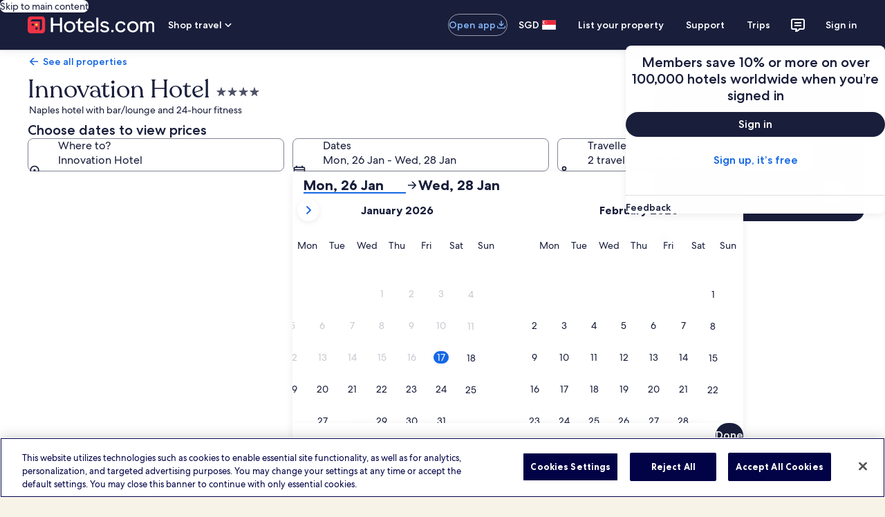

--- FILE ---
content_type: application/javascript
request_url: https://sg.hotels.com/4hwgW-rYtmT2EQnL4w/OSfEJpbtOamwbf/EUtTKgJtRA/M3B2elo/eQ2UB
body_size: 168345
content:
(function(){if(typeof Array.prototype.entries!=='function'){Object.defineProperty(Array.prototype,'entries',{value:function(){var index=0;const array=this;return {next:function(){if(index<array.length){return {value:[index,array[index++]],done:false};}else{return {done:true};}},[Symbol.iterator]:function(){return this;}};},writable:true,configurable:true});}}());(function(){gm();mLf();DLf();var Kn=function(N5,qZ){return N5%qZ;};var vl=function(Q6,r6){return Q6|r6;};var Nl=function(Tq){if(Tq===undefined||Tq==null){return 0;}var Cn=Tq["toLowerCase"]()["replace"](/[^a-z]+/gi,'');return Cn["length"];};var zl=function(Ww){return -Ww;};var Jq=function(){return wx.apply(this,[xX,arguments]);};var Tx=function(JY){return !JY;};var J2=function(HR){return rJ["Math"]["floor"](rJ["Math"]["random"]()*HR["length"]);};var wE=function(Mv,CU){return Mv>=CU;};var R5=function(){return wx.apply(this,[lH,arguments]);};var NA,zQ,Il,M6,s9,ml,Mn,qP,xt,gF,vg,xR,hZ,S,lm,tA,Xl,F2,t7,vX,ER,DV,Jf,qE,VK,Ij,Af,ct,If,Eq,q,hl,Vm,k5,Ln,Aw,J9,SV,sr,Mg,Ex,kq,N6,TF,W6,Nf,cn,Pg,nj,nP,In,N7,WP,m9,Jv,Df,BU,bm,Dx,pH,Bc,dj,xm,Jw,F9,LM,mU,CV,Et,cZ,QP,BZ,kZ,vm,TK,CM,kt,V7,hf,bw,Km,NM,TE,wZ,ht,T7,Yg,nr,wY,nw,J1,Cf,FM,sl,JX,WZ,PF,Qr,jR,PH,mj,D5,mg,RK,X7,I7,Hf,BA,Og,XM,Jm,qn,Zx,vY,SY,fK,vx,W9,fF,Wj,Bn,AZ,NX,NE,lH,rr,bF,H5,pg,nM,Lr,cg,Xj,Kx,nX,Rw,T9,Ps,Ug,D6,qK,gV,FH,KJ,Jx,mQ,tx,Sl,P9,H2,Pv,Wm,f6,N2,v6,ZF,Q1,Um,lJ,DU,qw,B6,Cl,Ix,OM,cc,Vc,Rl,wM,IX,nm,ZZ,jQ,Dr,CQ,g6,Rt,b5,bX,vH,ww,OH,sF,ZX,vq,Ur,d9,Qw,tl,gA,Ux,MK,kK,OY,KK,b1,tM,GP,tn,Rq,Uw,cF,lV,I6,X,zc,AK,gs,VH,H,Qx,Kl,GZ,Fc,gH,c7,V6,k2,Uv,XP,sH,nR,Tc,ws,bZ,C,w5,cY,Y9,kF,HZ,qr,Kq,qq,fH,Sq,xr,q2,pZ,Zt,IU,tE,mF,Wf,GQ,Kr,g1,Qq,wV,Ng,gc,sV,Ul,cv,F,cm,p6,x7,A7,Of,ng,LZ,qs,AJ,PX,cP,VA,dY,QQ,l2,W7,dx,Bs,Dj,jx,xM,OF,rn,E9,TA,ms,mK,fP,D,x6,UK,U1,s5,QV,Jg,SU,I1,d5,NZ,Xx,zU,LF,Z7,tQ,bA,nl,fw,ss,ds,Gg,RM,VE,gE,Yc,LK,FP,gY,UA,pP,KH,T2,MZ,TP,Rc,hr,tU,tf,wr,O1,Nc,sq,GF,IF,MP,E2,Z1,st,Rg,hA,AA,dn,Xw,UP,kr,F7,AM,Fl,n2,F5,BY,VU,Q5,Ev,HK,cl,QA,Dw,dJ,Z6,kV,CK,Iw,k9,H6,FR,wU,HV,FV,JA,rR,Wg,xn,TU,K6,Kw,tg,kH,O2,VV,EY,YP,jg,PM,BK,Fw,Cj,EV,OE,Wr,AH,rx,DX,BE,DA,Pq,kU,LU,U5,JP,kM,V5,Sj,zq,LV,IK,lf,AY,br,AX,K9,Cc,vn,Av,Jr,bE,Dm,vf,Fj,H7,IE,l5,RF,VQ,Sw,gX,zR,cR,V2,UX,FZ,Yn,MR,rZ,Vj,Ew,Pf,Am,E6,sE,nJ,FF,dR,Rx,tV,U6,WK,g9,qm,C1,Im,lw,Gf,rw,ZP,bU,Px,NH,jY,Yx,I5,kR,dq,nn,vU,EK,Gs,pq,sZ,hP,wg,Mw,Ms,JR,hn,xs,fE,Kv,W5,Rf,Rv,kY,S2,qA,Hl,M2,hX,Ow,vE,Fr,O7,Zs,YJ,Is,JK,ft,qY,EQ,k7,GY,A6,fV,zX,Oj,Sm,xE,PZ,bl,nv,mf,sY,mn,WJ,PA,Eg,PK,gw,z5,cr,Xn,cU,Y2,Dc,rv,OA,OZ,hq,qF,Ig,cE,pw,El,dE,zZ,sf,Nn,Jn,gf,UE,zF,Y7,vR,bQ,jE,Ut,xZ,GH,Ar,QE,MJ,Gc,RA,pt,QY,FX,dv,gZ,lr,WA,P2,Al,Hq,kX,Jl,QJ,Mr,PR,MQ,PP,RU,Yw,bg,vZ,rg,O5,WQ,MY,xV,Vt,EJ,Br,Dn,zE,gn,qR,Dl,Or,XV,XA,r9,Q2,K2,dF,bn,jU,z9,mq,FU,sv,zJ,JJ,T1,Cr,VR,rK,dU,js,ZU,YY,pX,F1,N,Hr,gj,YK,hw,VP,lP,GR,SH,lY,OR,vj,lv,n9,FJ,QH,Gq,HA,xK,RR,j5,Zq,pA,vv,J,Gw,M7,BV,DP,M9,sM,vr,gt,Mj,qc,xQ,vP,YQ,PY,Qt,KY,YA,Zg,Nw,qx,Cs,Ns,HY,ks,Gv,sg,S1,fZ,Vf,kw,JE,gP,UM,WM,Bj,NP,tF,P,tJ,Rn,OU,bK,Ys,wv,lR,CF,fs,SF,x5,mA,zx,S9,QR,qf,tP,Mx,G6,Er,Yj,YR,Qn,kA,dQ,ZA,Vw,Jc,S7,Z5,nK,mZ,Fn,Hw,c6,wA,AE,kg,Wn,zA,nq,b6,cX,AR,wH,kn,kP,IM,tq,Vn,xY,dM,Nv,CA,mR,nV,tZ,XU,f2,cH,UH,fA,px,j9,mx,IQ,JF,rP,gv,SZ,hR,HU,KZ,CR,q9,DM,Yv,wK,bJ,Vs,ln,Lx,Xf,XX,gq,KU,mY,hY,ZQ,Qj,Y6,TR,k1,G5,cs,UU,DQ,RZ,X5,NY,P6,EF,c2,hF,ll,dA,ZK,LY,On,xF,Ml,ql,D9,WF,D1,ZH,zn,XJ,x2,L7,Hx,dl,bM,p9,wl,CX,Ax,XE,rU,wc,wP,GM,SQ,fv,EX,Yf,Zl,QZ,U9,sQ,MA,SM,g2,Gr,s2,qg,vJ,Gx,tK,K7,Pc,Tn,Aq,It,H9,G2,Xr,pn,NQ,RJ,D2,TJ,hx,EZ,Uq,vs,XR,sX,dK,Zc,QU,H1,ZY,Hn,Xg,EU,KR,Mm,n7,xX,IR,jc,SK,gg,lK,DZ,cq,XY,Ol,HJ,xA,RE,Nx,bY,EA,lq,TY,OP,gR,C6,pF,wn,sJ,lt,XQ,IZ,q5,zY,vt,mE,Wx,bP,Pt,dr,SR,mr,Nr,Tr,fm,Ds,YZ,gM,q1,r5,Qv,qJ,CE,I,Bx,zw,q7,Fq,jA,gU,Wl,Qg,rY,IP,mX,IJ,bq,WE,OK,dP,JQ,xw,hH,TQ,DY,d6,kf,J5,Bf,m1,Z9,l7,Bq,Fv,j1,cK,f5,EM,RP,RY,PV,Xs,gx,Tl,Zj,Kc,zr,lx,lA,tr,BX,XK,JU,p5,Y,pm,jP,xf,Sx,FY,jv,Lt,cx,C7,SX,Zn,KP,v9,Yq,nZ,xH,kl,EP,KE,vF,PU,w6,C9,A1,h9,jX,YU,hE,mP,t5,sR,L6,Zw,Cw,VZ,lM,pU,GU,Ql,P7,RQ,gJ,LR,U2,wq,GE,wt,hV,gr,N1,Xm,kE,fU,sj,IY,CH,wm,Nj;var F6=function(m6){if(m6===undefined||m6==null){return 0;}var CY=m6["replace"](/[\w\s]/gi,'');return CY["length"];};var Dq=function(j6,jK){return j6 instanceof jK;};function gm(){nc=[];if(typeof window!==[]+[][[]]){rJ=window;}else if(typeof global!==''+[][[]]){rJ=global;}else{rJ=this;}}var fr=function(){return (nc.sjs_se_global_subkey?nc.sjs_se_global_subkey.push(I2):nc.sjs_se_global_subkey=[I2])&&nc.sjs_se_global_subkey;};var XZ=function(){Ll=["\x6c\x65\x6e\x67\x74\x68","\x41\x72\x72\x61\x79","\x63\x6f\x6e\x73\x74\x72\x75\x63\x74\x6f\x72","\x6e\x75\x6d\x62\x65\x72"];};var pY=function(){var mw;if(typeof rJ["window"]["XMLHttpRequest"]!=='undefined'){mw=new (rJ["window"]["XMLHttpRequest"])();}else if(typeof rJ["window"]["XDomainRequest"]!=='undefined'){mw=new (rJ["window"]["XDomainRequest"])();mw["onload"]=function(){this["readyState"]=4;if(this["onreadystatechange"] instanceof rJ["Function"])this["onreadystatechange"]();};}else{mw=new (rJ["window"]["ActiveXObject"])('Microsoft.XMLHTTP');}if(typeof mw["withCredentials"]!=='undefined'){mw["withCredentials"]=true;}return mw;};var j2=function(hU,jn){return hU==jn;};var bR=function(){IA=["\x6c\x65\x6e\x67\x74\x68","\x41\x72\x72\x61\x79","\x63\x6f\x6e\x73\x74\x72\x75\x63\x74\x6f\x72","\x6e\x75\x6d\x62\x65\x72"];};var Cx=function(){return ["\x6c\x65\x6e\x67\x74\x68","\x41\x72\x72\x61\x79","\x63\x6f\x6e\x73\x74\x72\x75\x63\x74\x6f\x72","\x6e\x75\x6d\x62\x65\x72"];};var nx=function(T5,En){return T5<<En;};var SA=function(){return jZ.apply(this,[S1,arguments]);};var Un=function Vq(zP,pr){'use strict';var jw=Vq;switch(zP){case pm:{var Wq=pr[X1];Sn.push(Pl);var p2=rJ[lZ()[Cq(Cv)](Xl,SE,Tx(Tx(BR)),Tx({}))](Wq);var z6=[];for(var sU in p2)z6[UY(typeof lZ()[Cq(m5)],Lq([],[][[]]))?lZ()[Cq(LE)].apply(null,[WY,KA,Tx([]),cA]):lZ()[Cq(vK)](xU,ZR,Zv,Vx)](sU);z6[Tw()[sx(xP)](BP,vK,ME,FK)]();var Lw;return Lw=function Ox(){Sn.push(PE);for(;z6[CP(typeof Tw()[sx(v5)],Lq([],[][[]]))?Tw()[sx(MU)].apply(null,[ww,GA,Tx({}),zK]):Tw()[sx(AP)](X6,sK,t6,fl)];){var Zr=z6[C2()[c5(xP)](NR,rU,O6)]();if(jl(Zr,p2)){var s6;return Ox[n5()[S5(MU)](nE,FA,q6,Bl)]=Zr,Ox[CP(typeof Tw()[sx(Y5)],Lq([],[][[]]))?Tw()[sx(L5)](B2,Hv,Ir,HE):Tw()[sx(AP)].call(null,Gl,NU,dZ,TZ)]=Tx(BR),Sn.pop(),s6=Ox,s6;}}Ox[Tw()[sx(L5)](B2,Hv,Tx([]),ME)]=Tx(MU);var cw;return Sn.pop(),cw=Ox,cw;},Sn.pop(),Lw;}break;case Lf:{Sn.push(FE);this[Tw()[sx(L5)](rE,Hv,Tx(Tx({})),Tx(Tx(MU)))]=Tx(MU);var AU=this[Sr()[DR(g5)](IR,TZ)][MU][W2()[Iq(zK)](S6,xq,UZ,Cv)];if(UY(pK()[xv(vK)].apply(null,[M5,lE,xU,O6,lU,Bl]),AU[C2()[c5(jr)].apply(null,[wR,pR,Y5])]))throw AU[Tw()[sx(Xq)](CZ,Rr,n6,Tx([]))];var xl;return xl=this[lZ()[Cq(g5)].apply(null,[UU,Pr,Pn,GK])],Sn.pop(),xl;}break;case ks:{var tw=pr[X1];return typeof tw;}break;case Vm:{var bx=pr[X1];var sw=pr[xJ];var K5=pr[WH];Sn.push(A5);bx[sw]=K5[n5()[S5(MU)](nE,NK,xq,Bl)];Sn.pop();}break;case Jf:{var sn=pr[X1];return typeof sn;}break;case mF:{var P5=pr[X1];var LP=pr[xJ];var X2=pr[WH];Sn.push(Z2);try{var E5=Sn.length;var jq=Tx({});var Yr;return Yr=Gn(GQ,[C2()[c5(jr)](wR,vA,SP),UY(typeof Sr()[DR(C5)],'undefined')?Sr()[DR(tv)](r2,T6):Sr()[DR(gK)].call(null,rv,dZ),Tw()[sx(Xq)](vw,Rr,GA,R6),P5.call(LP,X2)]),Sn.pop(),Yr;}catch(WR){Sn.splice(Oq(E5,BR),Infinity,Z2);var Xv;return Xv=Gn(GQ,[C2()[c5(jr)].apply(null,[wR,vA,lE]),CP(typeof pK()[xv(Vx)],'undefined')?pK()[xv(vK)](Vv,HE,xU,kx,DK,Bl):pK()[xv(rA)].apply(null,[An,Cv,WU,Pw,L2,lE]),Tw()[sx(Xq)](vw,Rr,Tx(Tx({})),tY),WR]),Sn.pop(),Xv;}Sn.pop();}break;case Ks:{Sn.push(sP);var dw;return dw=lZ()[Cq(LA)](fY,w2,sA,TZ),Sn.pop(),dw;}break;case KJ:{var hK=pr[X1];var mv=pr[xJ];var Fx=pr[WH];return hK[mv]=Fx;}break;case g9:{var Yl=pr[X1];Sn.push(EE);var fq=rJ[CP(typeof lZ()[Cq(nY)],Lq('',[][[]]))?lZ()[Cq(Cv)](bK,SE,rl,GA):lZ()[Cq(LE)].apply(null,[Vl,n6,Tx([]),Cv])](Yl);var Nq=[];for(var Bw in fq)Nq[lZ()[Cq(vK)].call(null,ZH,ZR,fl,nU)](Bw);Nq[CP(typeof Tw()[sx(DE)],Lq([],[][[]]))?Tw()[sx(xP)](zA,vK,ZR,J6):Tw()[sx(AP)](tR,qU,Tx(Tx(BR)),ZE)]();var fR;return fR=function HP(){Sn.push(VY);for(;Nq[Tw()[sx(MU)](nA,GA,Tx(BR),l6)];){var fx=Nq[C2()[c5(xP)](NR,xx,LE)]();if(jl(fx,fq)){var Vr;return HP[CP(typeof n5()[S5(m2)],Lq([],[][[]]))?n5()[S5(MU)].call(null,nE,QK,B5,Bl):n5()[S5(Bl)].call(null,k6,DK,rq,UR)]=fx,HP[Tw()[sx(L5)](JZ,Hv,nU,gl)]=Tx(BR),Sn.pop(),Vr=HP,Vr;}}HP[Tw()[sx(L5)](JZ,Hv,O6,qv)]=Tx(MU);var Mq;return Sn.pop(),Mq=HP,Mq;},Sn.pop(),fR;}break;case N7:{return this;}break;case GQ:{var A2=pr[X1];var YE=pr[xJ];var R2=pr[WH];return A2[YE]=R2;}break;case UH:{var pE=pr[X1];var z2;Sn.push(zO);return z2=Gn(GQ,[C2()[c5(t6)](L5,FT,Tx(Tx(MU))),pE]),Sn.pop(),z2;}break;case qJ:{var mk=pr[X1];Sn.push(MW);var Gk;return Gk=mk&&j2(Sr()[DR(QS)](sb,JD),typeof rJ[lZ()[Cq(J6)](Eb,nY,BR,lE)])&&UY(mk[C2()[c5(l3)].call(null,kx,xK,kx)],rJ[CP(typeof lZ()[Cq(OT)],Lq('',[][[]]))?lZ()[Cq(J6)](Eb,nY,Tx(Tx(MU)),Sb):lZ()[Cq(LE)].call(null,Hk,bb,W3,J6)])&&CP(mk,rJ[lZ()[Cq(J6)].apply(null,[Eb,nY,DK,lE])][Tw()[sx(m5)](Ml,n4,Tx([]),Tx(BR))])?Tw()[sx(gl)](B4,Bl,Bl,gS):typeof mk,Sn.pop(),Gk;}break;case sj:{var TO=pr[X1];var JB=pr[xJ];var b0;var XI;var vb;Sn.push(MU);var WI;var IT=Tw()[sx(QS)](sK,lk,Pn,Lk);var cS=TO[lZ()[Cq(SP)].apply(null,[YD,AG,Ir,dZ])](IT);for(WI=MU;CG(WI,cS[CP(typeof Tw()[sx(nU)],'undefined')?Tw()[sx(MU)].call(null,cW,GA,Tx(Tx(BR)),Lv):Tw()[sx(AP)].call(null,W3,l8,Tx(Tx({})),t6)]);WI++){b0=Kn(Ad(sO(JB,LE),Ib[FK]),cS[Tw()[sx(MU)](cW,GA,sA,tv)]);JB*=Ib[Cv];JB&=Ib[R6];JB+=Ib[LE];JB&=nc[pK()[xv(MU)](Y5,A5,Q0,Tx(Tx(MU)),MU,zK)]();XI=Kn(Ad(sO(JB,LE),Ib[FK]),cS[Tw()[sx(MU)](cW,GA,jr,m2)]);JB*=nc[Tw()[sx(Sb)](bI,v5,Y5,S4)]();JB&=Ib[R6];JB+=Ib[LE];JB&=nc[pK()[xv(MU)](Y5,L2,Q0,Tx({}),BR,zK)]();vb=cS[b0];cS[b0]=cS[XI];cS[XI]=vb;}var vI;return vI=cS[UY(typeof W2()[Iq(l3)],Lq(Sr()[DR(FK)](Kd,VI),[][[]]))?W2()[Iq(AP)].apply(null,[tv,HE,X4,U4]):W2()[Iq(l3)](VG,J6,An,AP)](IT),Sn.pop(),vI;}break;case v9:{Sn.push(X8);var kk;return kk=lZ()[Cq(LA)](UR,w2,Tx(Tx(BR)),FW),Sn.pop(),kk;}break;case sH:{return this;}break;case bX:{Sn.push(Fd);this[Tw()[sx(L5)](HT,Hv,dZ,Pn)]=Tx(MU);var hv=this[Sr()[DR(g5)].call(null,Aw,TZ)][MU][W2()[Iq(zK)](mp,g5,UZ,Cv)];if(UY(pK()[xv(vK)].apply(null,[xG,gl,xU,sA,VB,Bl]),hv[C2()[c5(jr)](wR,g8,jr)]))throw hv[Tw()[sx(Xq)](rD,Rr,OC,kW)];var gW;return gW=this[lZ()[Cq(g5)](cl,Pr,t6,lE)],Sn.pop(),gW;}break;case n7:{return this;}break;case VQ:{return this;}break;case Mj:{return this;}break;case bQ:{var wW=pr[X1];Sn.push(rO);var GG=rJ[CP(typeof lZ()[Cq(gS)],Lq('',[][[]]))?lZ()[Cq(Cv)].apply(null,[Cl,SE,n6,ZI]):lZ()[Cq(LE)](lS,mb,SP,l6)](wW);var kB=[];for(var KO in GG)kB[lZ()[Cq(vK)].apply(null,[sC,ZR,n0,Sb])](KO);kB[Tw()[sx(xP)](cr,vK,tY,NR)]();var CW;return CW=function rG(){Sn.push(qB);for(;kB[Tw()[sx(MU)](pp,GA,YT,fl)];){var kp=kB[C2()[c5(xP)](NR,bZ,Tx(Tx(MU)))]();if(jl(kp,GG)){var fG;return rG[n5()[S5(MU)].apply(null,[nE,VS,j3,Bl])]=kp,rG[Tw()[sx(L5)](KC,Hv,g5,B5)]=Tx(BR),Sn.pop(),fG=rG,fG;}}rG[Tw()[sx(L5)](KC,Hv,Tx(Tx([])),Pw)]=Tx(MU);var R4;return Sn.pop(),R4=rG,R4;},Sn.pop(),CW;}break;case QQ:{var vG=pr[X1];Sn.push(L5);if(CP(typeof vG,C2()[c5(ZE)].call(null,n6,Ax,r2))){var EC;return EC=Sr()[DR(FK)](v3,VI),Sn.pop(),EC;}var QD;return QD=vG[CP(typeof lZ()[Cq(FK)],Lq('',[][[]]))?lZ()[Cq(xq)].call(null,zC,NR,Tx({}),gK):lZ()[Cq(LE)].apply(null,[Db,Vd,Y5,VB])](new (rJ[C2()[c5(xq)].apply(null,[OC,Tb,J6])])(CP(typeof pK()[xv(LE)],Lq([],[][[]]))?pK()[xv(WB)](Ir,vO,O3,Zv,WT,BR):pK()[xv(rA)].call(null,Rk,xC,MO,BR,W3,jG),lZ()[Cq(n6)](mT,lz,Tx(BR),gS)),Sr()[DR(kx)](BO,L5))[UY(typeof lZ()[Cq(tv)],'undefined')?lZ()[Cq(LE)](FA,W8,BS,Tx({})):lZ()[Cq(xq)].apply(null,[zC,NR,Xq,Lk])](new (rJ[C2()[c5(xq)](OC,Tb,NR)])(CP(typeof r8()[Ep(rA)],'undefined')?r8()[Ep(ZE)].apply(null,[lz,ZO,TZ,AP]):r8()[Ep(BR)](rS,L8,lU,sp),UY(typeof lZ()[Cq(rq)],'undefined')?lZ()[Cq(LE)].call(null,k6,K0,BS,Y5):lZ()[Cq(n6)](mT,lz,Lk,Tx(Tx(BR)))),Tw()[sx(C5)](vC,t6,cA,BR))[lZ()[Cq(xq)](zC,NR,lE,lU)](new (rJ[C2()[c5(xq)](OC,Tb,xC)])(CP(typeof W2()[Iq(Sb)],Lq(CP(typeof Sr()[DR(BR)],Lq('',[][[]]))?Sr()[DR(FK)](v3,VI):Sr()[DR(tv)].call(null,dT,hp),[][[]]))?W2()[Iq(QS)].call(null,ZO,Pw,Sp,AP):W2()[Iq(AP)](bT,BR,Bp,wk),lZ()[Cq(n6)](mT,lz,rl,HE)),Tw()[sx(TZ)].call(null,hB,OT,Tx(MU),lO))[lZ()[Cq(xq)].call(null,zC,NR,jr,n0)](new (rJ[C2()[c5(xq)](OC,Tb,Tx({}))])(lZ()[Cq(dZ)].call(null,tO,r0,Cv,Tx(MU)),lZ()[Cq(n6)].call(null,mT,lz,B5,Tx(Tx(MU)))),lZ()[Cq(gS)](E0,bB,Tx(Tx([])),nY))[lZ()[Cq(xq)](zC,NR,qv,Lv)](new (rJ[C2()[c5(xq)](OC,Tb,vO)])(Sr()[DR(xC)].call(null,Uz,LB),lZ()[Cq(n6)](mT,lz,SE,Tx(Tx(BR)))),Tw()[sx(g5)](ST,lz,Tx(Tx(MU)),gS))[UY(typeof lZ()[Cq(rq)],Lq('',[][[]]))?lZ()[Cq(LE)].apply(null,[q4,fB,L8,sA]):lZ()[Cq(xq)].apply(null,[zC,NR,gK,Tx({})])](new (rJ[C2()[c5(xq)](OC,Tb,SP)])(C2()[c5(n6)](fl,CC,cA),lZ()[Cq(n6)](mT,lz,Tx(Tx([])),W3)),CP(typeof Tw()[sx(Y0)],'undefined')?Tw()[sx(W3)](AT,Sp,L8,WB):Tw()[sx(AP)](NW,bd,lO,nY))[CP(typeof lZ()[Cq(vK)],'undefined')?lZ()[Cq(xq)](zC,NR,JD,sA):lZ()[Cq(LE)](xB,gO,l3,t6)](new (rJ[C2()[c5(xq)](OC,Tb,gS)])(W2()[Iq(qv)](ZO,Xq,ZO,FK),lZ()[Cq(n6)](mT,lz,WT,Bl)),lZ()[Cq(kx)](rz,Ud,m5,R6))[UY(typeof lZ()[Cq(Xq)],'undefined')?lZ()[Cq(LE)].apply(null,[h8,Zd,rl,ZR]):lZ()[Cq(xq)](zC,NR,lU,C5)](new (rJ[C2()[c5(xq)](OC,Tb,L2)])(Sr()[DR(kW)].apply(null,[xP,SO]),lZ()[Cq(n6)](mT,lz,BS,O6)),Tw()[sx(xq)].apply(null,[Ab,Pr,ME,l6]))[UY(typeof pK()[xv(QS)],Lq([],[][[]]))?pK()[xv(rA)](qC,Cv,J0,KD,L8,U8):pK()[xv(Cv)].apply(null,[cO,g5,FO,gK,nY,Bl])](MU,v5),Sn.pop(),QD;}break;case hM:{var hO=pr[X1];var jd;Sn.push(m5);return jd=Gn(GQ,[UY(typeof C2()[c5(xP)],'undefined')?C2()[c5(qv)](Vv,G8,n0):C2()[c5(t6)].call(null,L5,t8,Tx(Tx(MU))),hO]),Sn.pop(),jd;}break;case qf:{var IS=pr[X1];Sn.push(zB);var UB;return UB=IS&&j2(Sr()[DR(QS)].call(null,Zd,JD),typeof rJ[CP(typeof lZ()[Cq(L2)],'undefined')?lZ()[Cq(J6)](EG,nY,Tx(Tx({})),Tx(MU)):lZ()[Cq(LE)](X0,wp,L8,L2)])&&UY(IS[UY(typeof C2()[c5(Lk)],Lq([],[][[]]))?C2()[c5(qv)](dZ,Z3,Ir):C2()[c5(l3)](kx,Nx,W3)],rJ[lZ()[Cq(J6)](EG,nY,WB,TZ)])&&CP(IS,rJ[lZ()[Cq(J6)](EG,nY,Pw,xq)][Tw()[sx(m5)](EK,n4,MU,Tx([]))])?Tw()[sx(gl)].call(null,pk,Bl,B5,nU):typeof IS,Sn.pop(),UB;}break;case Vc:{Sn.push(pp);this[UY(typeof Tw()[sx(Ir)],Lq([],[][[]]))?Tw()[sx(AP)](UI,P4,C5,t6):Tw()[sx(L5)].call(null,zE,Hv,Y5,NI)]=Tx(MU);var V4=this[Sr()[DR(g5)](xw,TZ)][Ib[Bl]][W2()[Iq(zK)].call(null,Rw,rl,UZ,Cv)];if(UY(pK()[xv(vK)].apply(null,[wK,n6,xU,xq,Lk,Bl]),V4[C2()[c5(jr)].apply(null,[wR,dA,DE])]))throw V4[Tw()[sx(Xq)].apply(null,[bw,Rr,GA,Tx(MU)])];var Md;return Md=this[lZ()[Cq(g5)](Ix,Pr,t6,Tx(Tx([])))],Sn.pop(),Md;}break;case Pm:{var bk=pr[X1];var b4=pr[xJ];var H4=pr[WH];Sn.push(KT);bk[b4]=H4[n5()[S5(MU)](nE,Nd,xC,Bl)];Sn.pop();}break;case H1:{var mS=pr[X1];var w4=pr[xJ];var BC=pr[WH];Sn.push(GK);try{var Sk=Sn.length;var x8=Tx({});var GS;return GS=Gn(GQ,[C2()[c5(jr)](wR,GD,VB),Sr()[DR(gK)](Bd,dZ),Tw()[sx(Xq)].call(null,Ak,Rr,lO,zK),mS.call(w4,BC)]),Sn.pop(),GS;}catch(jI){Sn.splice(Oq(Sk,BR),Infinity,GK);var Bv;return Bv=Gn(GQ,[CP(typeof C2()[c5(sA)],Lq([],[][[]]))?C2()[c5(jr)].call(null,wR,GD,Tx([])):C2()[c5(qv)](vB,pk,Tx(Tx([]))),pK()[xv(vK)](gD,zK,xU,L8,MU,Bl),Tw()[sx(Xq)](Ak,Rr,A5,xq),jI]),Sn.pop(),Bv;}Sn.pop();}break;case kg:{return this;}break;}};var sO=function(cp,ZW){return cp>>ZW;};var CP=function(Id,g3){return Id!==g3;};var LT=function(){return wx.apply(this,[sV,arguments]);};var KS=function(DI,qW){return DI!=qW;};var f3=function(){Up=[];};var DG=function(Ez){var Wb='';for(var Ov=0;Ov<Ez["length"];Ov++){Wb+=Ez[Ov]["toString"](16)["length"]===2?Ez[Ov]["toString"](16):"0"["concat"](Ez[Ov]["toString"](16));}return Wb;};var Ad=function(qk,mG){return qk&mG;};var MG=function(p0){var xz=p0[0]-p0[1];var wC=p0[2]-p0[3];var OO=p0[4]-p0[5];var V0=rJ["Math"]["sqrt"](xz*xz+wC*wC+OO*OO);return rJ["Math"]["floor"](V0);};var J7,Ks,SJ,Lf,JH,nt,hM,xJ,Pm,X1,WH;var Nb=function(hW,BG){return hW/BG;};var t3=function(xk,jk){return xk<=jk;};var CG=function(fz,b3){return fz<b3;};var Hz=function(){return rJ["Math"]["floor"](rJ["Math"]["random"]()*100000+10000);};var nG=function(j0){if(j0==null)return -1;try{var dW=0;for(var AB=0;AB<j0["length"];AB++){var wS=j0["charCodeAt"](AB);if(wS<128){dW=dW+wS;}}return dW;}catch(M0){return -2;}};var HO=function(){return wx.apply(this,[T9,arguments]);};var jl=function(RI,lT){return RI in lT;};var pb=function(Ck){var vD=Ck%4;if(vD===2)vD=3;var zT=42+vD;var N0;if(zT===42){N0=function rC(l0,Pp){return l0*Pp;};}else if(zT===43){N0=function db(ZB,HC){return ZB+HC;};}else{N0=function EO(rI,rT){return rI-rT;};}return N0;};var MI=function(){return ["`V)Q","5/F&,OU3!$\rQ0aBYV\t","A%-","VINQ","\rP &9.-\\","K\b*\tK\x40","P=\t\nn\v*RV<0#","\x3f","\x00#B8)A^kW\t\t","xt;111S!3ZKT\'&9B)L5MD,5.Bh3^\x07L7{","((","7.,","<%\vS)1Z","<B.$J\x07M4!\b","7\\\rI","4=(\bH\x3fK\nM7","\'w\x3f","*\x07","<,","\"\"&&\vcz%}\x075(=","\x00){3","daO\\`\x40","%\x07Q^","T<$KJ","-KI!obM",",3",";K-$M\x3fP\x3f0\"","P-\'TM09%\f!]&W","]4\\","-K.\fJ","\\&\x3f)k E\x40","Y","3-","NMV\x00",".","\vJ4AH","\v78}","+E>Z","+B$ QL\x3f","7I+)V\bR","KD","*VM7\'\b\b\"L","\f","\"9\x3f0","0","-/(B&!Z`;0!","","/9:T<*M","X\x3f7$\x078.\fLXG\b*","c+=Qs","X.68=_\x07#","\b","ICV\x40","KKC\x3f\x006=4u-&ZO71","3!\r>","#M/\bEB[Q","8\"\x3f{!\"VoWZ\t\b136","5EX]{,\t\nk","ih`","\ru","\n","I",".T\x40YM9\r","{EVB\x07","iV\t","L","\\\t91=","M[W\x009(1H&\fQ\bU\'1$\f\n\vJ1PU","\b\b771B","4H/,Q","","%X&<;\x07MT\"P",". ]EBL[","+","\bs1",">\b","/J","4HMK\x40 \r*\f*H%5K","|R","\\\x07P7;9;","#V\"WM_Q","\"k[Vd*(!c-6\\P\"!\"","1L"," 73\x3fK-ek\nU9u+Qg=MH][W>\t<9*B:","9(\f\n8P","E\x40hXx\n=U;,P98\"","K)6K","O7.1B&1^P=;wB#J5\nMX","\"\n","\x07.","\nU&(","k","\x00!)(","\fj\x00ST7;9","\"6M\r\v","F<eQN4#)J_{\bKAHA\tYx\x079Th$OU+\b","s\'_","\t;.1E-","h{$8","8$M\\","W=U;%`",",L\x3fP\x3f0\"y3RI","&\x07","8J\"","F$J*{MKM8*5(S+Y","KbW\x40#\n3","[(WcJ].+34F< [","]2A^YV\t","87B","63<B$R","\x00\r6 W: LP=;\b#J","9\x3f;B$ M\nM;:#","\b8p aBLF190-B;",")DT]\r5$na+KChm1S[0\vCnC{X<ugf:7^","f\r%\x3f\r#g.","Z\t*","E^F$0.7J!0R",".5;B\f$K\n","9K5\"\x40","sgR\b.9*x=+HX\"%(","=+Q4\x3fA_L","36L-<O\\!&","D: [W&<,","V<\'(\t5K&AOPU\v"," 0<\b\x3fL&&\x00A`WW","_7!.\n/53;E^YY-","[;;","^\x07I:4","","\x3f]4VhY\x40","\nI =6!]","N%ZK","A\'7R4J\'7 \v"," Y!VAnQ\b6","+W-$TK","9\"\"q","I> *\v\bY&",")4K MP=;","+zq","X","",";(","<39s 7PM>0","\b.=BC","&[\bf31\"3#Y)\rED1+5\x3f>KMT;&(","&(","7Ab","%(",">","OV\x3f%9","*\x07\t\x40\"WEWZ","\fx3VML[","1:","1=T-1","EX[\\:\t9","W\t\b\f57J-1MZ<*\f\f ","I32(\x009J","+jZ","9&he~F\"495B&1","$L7","=$Y3I","O`MtX\v\x40\rl|c)\tS \x3fy\"I\bY=+","1 ","&$-T","\f$K","PT= >\x07\t#O","7!\r",">SX",";(R","\\$","\f.","V\x3f8!Y.J","\x3f\b;7/F> \rV u\t\v)[(","E",")+F/ ","W+","2\n\x40",".\f\rs","6W_&","-J2(A",",V=2!\x07M\tY3|TAA\t","\b-\"m","99W,Eu;8$","","B0 \\M;;*","$DaLl|,rj4\x40","/r8","\\ 8>","\b<);S","V;6(7\x3f","Y\"3;F$)F*O3<! ]","\\>!,;","\nU>","Y^#","\'","F:\"","K\'\'","N&!Z\\6","7\vW\"","(U\'1P\x40\"0","\x008V4","\b7R+-z\\<!","\" \x3f","\x07=2,o-,XM","1ZU","[~OTS_`d","O","3\nVXlG","\b*Q\";VCHQ","\n*)(S",")\nR|]F","1T QK3!\"+9V3KB","f\\]s\b","EH\\F","L16(","HWZ","Q+%\"","/9:L!1IJ;7$8A/\nJK]","+LX>9+_5","%]3<MHL\\","&\n(\f","711R%","CVY-,"];};var q3=function(){return ["&&|x\"e*%tc`(4jn0w4;\ffu(L\x002^Z\fK\b\x078RA&^$LHU.{SQa]\tMQ","Kp-G","\rO\x00","[F:^4PxA\x07 V\x40\'","(^)>VRt\x07\'V\x40\'","C\f\b;R","8\\H\x07V16",";IC","","y|%/C]\\\bo\f/il\'#-l`k&%K|%O,>nl8[%nx!c \v\rxn\bw%&0yz!E;-X\x40o&=zZ%e\'\r~m.] %a{&E#+nv\bl\x00Py|=w \vxlw&&\x3fyz%c;:Xno\x00=zZTe#-\rwm.o \"0a|&E+~vl\x00%{|=c \vxn\bw&&0|d\"U;-Xo&=zZ%e$-\r~m.] %ao&E#+nv\bl\x00%y|=r \vxj.w&&0mz%c;;Xnl=zU)e#-\rvm.o \'0a|&J#+~v\vl\x00%yJ=c \vxn\bw*&0yz&c;-Xo&=zZ {$\r~m!g %ao&E#+~v\bl1y|=n \vxm.w&&0\x00z%c;(Xnm&=zZe#-\rqm.o \'0a|&J/+~vl\x00%yl=c \vxn\bw$&0yz%c;-W~o&=zZ%e$\v\r~m. %a{&E&5Hv\bl\x005y|=c \vxi.w&&0\fz%c;$Xno6=zZ\\e#-\rym.o \' a|&J\'+~vl\x00%yJ=c xn\bw.&0yz c;-Xvo&=zZ%e#\v\r~m.E %an&E#+Hv\bl\x00\vy|=l \vfi>w&&0}z%c;!Xnj\x00=zZ)e#-\rzm.o %0a|&E#+~vl\x00%~|=c \v\x3fxn\bw4&0yz&E;-X\x40o&=zZ%e!-\r~m!o %ak&E#+Hv\bl\x001y|=n \vxjw&&\x3faz%c;<Xkh=\n|3F#-Uzk&\npE\fu*;~n\bl\x00\'4iW]MTC#\\n\bo %\x40~5);sl\bo)\\yw`[*vIo&%a|\ng(:9p_\'hW%zZ { 6d~n|%%}|%c,\b\t^~o&.Zh!c\'~n$V55{LU#/h\vo-TyQ- \v[n\bh2 yuuW\x07gGt\v5~Z!c#6d~n\"x5{%c#/;U-o&.u_7.bHo&%%}z%FI\b~eL3Q\ry|%c#[n\bd\r1\r\b|%I4~h-o&.$mh!cP-[n\bd=}|&E![~eMW!Vl%a\x00*\bn\bt>\x00\rS\x00e\n9e\bo\v\"-rS-c#-{{3 y~6g\n.u\bo\nVl%a74jn&%<jt5s!.~n\r`#O3y|.n/6d~n\"|.2Y%c(66e\bo\v\"-n|\"`# \x07}n\bo#50a|\ns#/zFy6%y|)v&d~n%h3s%c#/eO\bo\v\b#Lq5G%~n\ba\ny~=\'+u\bl2\".[P\"wN`%\x079rUt3-Xj\bo\x3f-y|%f\r&d~n %\b|&w$7Ri|[%Ye*`WJ&\"0}|%F6~n\bo\v-xVl%a1[\vWe%c+-~n[%mQ>`#+#","RJ\x3f","\bgM\fC\f;RN:","[&}>VZ","K\x00","\x07C\x00WN\'Z\b\t",":\\C<J","L]*","[J\x3fB","E\r","LR\"K\t0","<K[9","I$I\bL\\E\x07\'",")","G;M[:","_V:","W","B:cWH\x07J2=Q[:","#VX","","Z","[-","\b&Y","^\vO\x001KJ-","\ri","o;]m[1\t J_","G- K] L2","\r$Mn9g\t\";QZ\fV","I>J","r\x403G\v\b6yD8KBzQS","8;$]QL\v9`Z\'Y\'HX\x00","8^A.[2","]=Z","\x074]QP\r1KJ;","F\v","}=\r#^F=","J\b\x07\"UX\nV\'\x001RJ\'Z","8MS\x00","O]OK\r","LJ\'J","F\x07\x00 ","OZ+B\x3f","#[U","\\ez","\x07V\x00ZV","#$SJO!%JR","$LO\rL","H","R\x40+G\v",";Q\\=\\\x07#WO","\b","6HM\bK\r V\x40\'\r!YN\x07P\v ","B&J\b","\'K] \x40\x00\r1A","3Z[\rK\r4]yV","rW9","JU{\fHS\x40y","T\f NiX\b>\\LtIN%[D8^[\ttoJ;C$QR\nl1","2JSO\x07","7PA\'K","$G\nAMQ","62_xR","6[V","\'K\x409","\t3V\x40\'","85[V","$","H6$Zm Z\n$S",";TnN\x07=JB",">TX\x00cOl\'Z","\'Z]\x3fG\x00WOG","V\x07 ^],O","|R\tC\vZ^<K","V\r5Sef\'kTG","\tn.V^-V\x075K\x40;","\"M","2L\\","22","(X","1MB ]\r8VN","C\x073[bQ2SN:[\v\'^UA8 9\\I%q","_","\'TF9","\t","A","UXQ\v1","PV1L","9YK\rE;M","G81SJ$K.pXF\x07P]\x00\x40\v\r9]","=LF+G\v\r#AnC\t","gbG\x00\b&VY,\\84JTV=\n:","\'","_MKtYN B\x00mi\fGB MF\'IG8_\x077PK,JG\x078VIK\ft\\G(\\\x07#]O\r LF-KG\v1I\fGB 5KF\'G6VZ\f","_\'","_(I=","RJ-G 2NT\x07G","L\x008","C,>\\YL","UC","G7Z","28","F\r\x00W]&Z\b2n\\\b","x\x00E\x07L{iix ]O","\x00}#n=\b1]Z.q9\\XG3=QI&","l[;G\t","#AM","\x004g\\\x00M3;^\\\'HSaH[\x07x.7YCo6A","=QK&Y4\x078HX!P&","\v9TRF\x070","OZ:","J;\\\b","4TXP+ Z]\x3fO\v","\f.\\RL","\\\x40%A 2HI\f","#WI2G","O>Tj\rF","JGY","7uUx{T","D\r9Z\\","pV\n","HQQV","3Z[\fB\t2VI`\"5RJ","R\x07","H2","\n","\\","#M[","3OZ{x\n3WO","2L|V6J[,","1M","\v1Ky&G$","8; ]_\x00P\v1MpM","|R\t^VK>WS",",B\t2VI\"W\x00[","l","^T\nK",";LL9[","\f\r9Z","OC<I\n$tX\nE","3]QC/0Z","MM\t\'Ln<Z\b8KI6G","o\tZ\b7#JT\nE6\r3","*A\t2VI3K\f\b;H","\b5KN","P\vX#\x005MB:","\nG","$$LR\tg\t:K","6MI\vD\v\x008","JR\vV","$]S\x00o\x07\'^H,","\fK\b1Q","-K\t\r2\\","A\r VA<K","$ZJ*F49LUQ\v","T\\\nE\r3Z\\","K9Lq\rO\vV\x40$K>[|V\r;L[","L%A","8; ]_\x00P\v1Mi<\x402Z","{W}cBs[VW^QGS;!VSSA5v+0GWdh$t9","\t3V\\=K4%WI\vA\r\x00^A-B","K&q\n","$PF\'ZAM","\v\"[UL",";\bOXF\"Z]]>HI;D7KF&\x40","9","W\x00[","M$q",":QJ;y\x00#P","P\x07;SY,","","\v\x00$","LJ=g\t2JKN","J","\v&^A=K","Y\ba\f","H$[\x07","M8UX+\x40\b","","K<","<!LGO\t0]O","J$O\b\\YG","M\rZ\x07\x00Z_=F",">K#nX\nF\r","%Q7v[,\\8J","A\n\r:XJ","8KIN!0Z","q8\n>_UO1","*8LTK\r V\x40\'","*B\x07<","\b","9^_","\t J]\'","hK!\n],o\x40\x07`7","7","&Z\\&B3wMK\r\'","z2}OM","#2VXC&yZ\'M\r8V","A\x007lV\'Z$QN7R\x07\t7Wg(]","\bgQQ;5KF;m\b\n1QO\t","C1vA=","9[R\x00G","Obtm3\bEL<3Hd\'i:\x009f]~\v+6|YSm\vmx\'ij","7PA/G\t\x07YNU\r0","<\x40\f\n8OS"];};var kC=function(){return wx.apply(this,[IQ,arguments]);};var K8=function(Fz){if(Fz===undefined||Fz==null){return 0;}var x0=Fz["toLowerCase"]()["replace"](/[^0-9]+/gi,'');return x0["length"];};var Pk=function(JT,wB){return JT>wB;};var pS=function(){return ["S\f^N#WWW","IWX","KB","~","J\x07\\%RTRBDKNA.S\rU\r_T\x3fI_DKIUk\"_YSC)J]IB\\\b\\P\bKTPLYF\\[$NRD[V\tb\nTOI^MJ$\vFE\\ZS%YRV\x40N\x07DGK\tmWNRD[V\tMv_^Sa\x40\nX\'W\x00\v_\r^AMO\x3fTB1I_[\bVVm\x07Bo]PV\v\x009ROEU\rC)J]H\x40WV6]RWIVGWN$\rGJ\x3fOOYB_T\x3fIBWMHk[DM]WG\\%LiQYDIU$_^\r\r\\[H/ISU\x40Mv>D^_V\\S.!TKYDKE\\%RTRJDKK_Y0}\rf\x07DX\vO6]GBZ^QMUiL\vBL\x07_T4C)J\x40hER]U]A\rgUU\x40XU7\r\x3f{UU\x40XUi]EBZCKWs.G\vTNLy\'[2E6OYQFV\\\'LGQOS1D\x40P\t]$*Z|\"D]jH%r\\YVGWN$HNB\\NA.S\rU-RX\\N^/\x40UY2B]IH2YRSIFSU_J.]CNQ\x07BS[\v_JjA\nTRYUL[\'^\vB[MX.K\x07OFNDiK:G9\b]GNG*EHKKTO(OU\x40\v9R\nIRBDiK:\x076\f\x40\nU_Y]WGIX\x3f]TS^\fIOHP$LTYNL\x40\x40VU2C_RRDSW_-QP\x40IS(X.RQXN\x07QF\\OU^;I\vTH\x40WKOM%Q_Q\fLNb:K9R\nIRBYXK/\"PPY\x40IOV.KjWO\x07G\\*\f\x40\nU_Y]WGRX\x3f]TS^D\x40\x40H\x3fT\x40H\x40WET9GBU*JWI\x07OD[(\vGUFLT\v\x3f\bVX\x40V\\*AEOAMWH;LUDM]BGK-HOU\r^OO\v6SXH\v_\\Y0\f\x40\nU_Y]WG^Xb\n[\tZNBWBc\n\nE\\ZS%YIYE\x40WGN\"[V\x07Q\x40\n\x07\x3f)COUFiU$_^sE\nV&YKWu9mN\x07mWQ^\fVIY\'\bIK\x00\x07\x07bJPI\x00\rVH\x3fRKY_FIU$_^-RX\\N^(COYJWO(OU\'FaR%^\v\x40DZK\bMRgSTOI^dI\\94GSJVGWN$\rGFX-HOU\r^MNA.S\rUX[JIe%\x07I^FY6X]I\fSFP\bTP3YTS^VGWN$UNQLKYY0\x07G\rP_XK<S-g\n\x07\vVR$^F\x40_Y0\x07G\rZ_\\X]\\8L\x40QM]EW_>H_HD][\r_\x3fSBO\b*JWH\x40omX[\x3fS\x40^UAV\vLc\b d]Q[MN#HWZ^QMUcU\x40^WA\\\x3f]SSXO(OUIWO#I\bG\rbXN\x07C]U_X8X\b\vSY\f_T\x3fIHKKT[>\vIJVDNX-HOU\r^MNA.S\rU\fMH<S\n\vINSDN\r(YJQZNOOHP*JOWOT\vC8S=MFSU_J-HOU\r^MKHY0SXH\v_\\\bY0C\vNN\f\\\\cY\x40\nU_Y]WO_\\$X]HNB\\KUY6XIYE\x40WG[M*NGQOT\x07^VKUYqVFAKMTL\tY\"H_w\x40\v=T_U\x40CGJ_/B,O]D_>H_]I\fSFP\bTX$]OV\x40U\\_>O\\_\rWNN9Q_UYwKUcSaUYQFV8QGIYTKO%HYYTEY&JOYZTY0\x40WH\nB]NE\x07Mv\vSN\rGP\\H\x3fT\x40J\\G\\]L\"OX\r^WF\n\r6I\rYL]WMUv\n]WP\\Y0\x07G\r]_U]V,R\x00USL9QSBdW\\ScRZJEZJY(H\vRRU\tKN9\nFA\vV\t_\b\x3fSBYL]WMUb\b\f^R\rW8I%]W\t\\\vIk\x40WH\nB]NE\x07Mv\b^H\n_VScSU\nHL\x07^V\\i*R]_^MH<QHB_\r]BUN/S\n]W\t\\I^8G\vXT\'HQ\\N$]WDV.STOI^Z\x07eC\vSS\\I[9V\vUFLTRg\bI[K\v\\E_\b.S\vRR\tOHP(LNWOW\\ScSHIQ\\Z\x07e_^YT\t\x07eI^\x40S]TV\x3fB]EAIT.^PZI[,LBK_\\MT.JTOI^IOV.KEQZNVV\t_J._BUYMMH<SB_LDKIVc]XS\x40^\\_i]CQVYX]]Z#I\b\x07SK\x00\x07eTAMTL\tY\"H_d\x40L9QCBIUFQ\b^\\%LRQRH\x07BSM\bH+.,]_[]G\nMvLHVIYE\x40WGH^/J\\]UWVgSRISZ_Vm\bOYQFV.S\rUD\x40\n_#BBN\x07DGK\t\\9_G\r\\_[]G\n\\YRSINFQU\x07iLBIUFQ\b^Y7\r\r^HB\\F\x07M.W\x00WIUFQ\b^MiN\rTK\x40\x40HvC\bh\x40W|H9Y+SYBYF\\[$TY\\V\x009P_YBQE`S_VYX]]EYg\tZNB_QOT\\\x3f_O\v^ND]KKH^*AV\x00UMH<SBSLDKI.S\rU_\\R/L\vSN\rG9]WKI^\'AOY_^GU\v\x00p\x07G\rU__X]K9R\nIRBY\rPI^%WIg\x40\\O\x3f\x3fG^a_YOV.]TQUYDMIT3jX\x40BWMHiPBIUFQ\b^VmYTQVYX]]Z.\tR]NLQ\x40^ZL\"OV\\\v_*CBUI\\IN\x00qYTQVYX]]Z#I\bSK\x00\x07.+BL\x07u\x40K\bHXiRI]_\x40_>R_ROB^]MG[kD^_.CZH\x07\r\\L\vV\\;X[NRD[V\t\x3fcM]\x40N2=IH9\x00oD\\\vP\"\vJBZN#=IH9oK\bP\"\vJB_T\'_3T__Di\v:e\x40\v^N._QaCX\n\vSUFK\x3fOHEAQOHY6SXH\v_\\4b\nPI\rFU;C\vRS\fLNBe_^\x40^]K\n[i]BWYUKI[,]RQXS\x40^\\S%LT]I\fSFP\bTP!YRV\x40H\nYAH\tR\rRY\riBH\t\x07EEN\r_Fg\\\x3f_\x40IySZ(#UVH\nYA_.^\vVGWN$1HKK[_ONY0\x07G\rN_DiL:-YTVIYE\x40WGH^(JHK\v[_O>E\vRS\fC\x00.\x40_O\fUJMNH\x3fTHYYTFShWOU\\^RYb\nPI\x07\r\bKTM-HOU\r^KO\v-TW\x00IUMIV%R\x00\vVVIY\'\vYK\x40\\O%QTQM]EWa]TQ_S\fUVpC\vNN\f\x40[>\tTU$CB\fNBO_>H_U\fUJMZT\r6C\vNN\fK\\\\NJ\n\f[NRD[V\t1cX]\r^HB\\B[>\tTUU.K\x07OFAUFLTP2_V\rTH\rDKI\x07g_\\JH(I\rFSU_J/]EUZ\vWGKX.K\x07OFNY]K$U\vIID]KE\v=J\n^QV\t\\,TYP\x07\n\t\\2_BHLQKwWvPNu\\\t_*I\r}I\fSFP\bTRb]CQRO%U\\\\[$`\nU_Y]WZ\\%RTRJDB[k]]I\fSFP\bTRvLRKY\rVMAeIHHEQM\bHK9R\nIRC\x40AvLG\x40\x40wWWH\x3fT9NRD[V\tMvL\rX\vCBUC>*CGNL^STY6]CQV][_T\x3fIHKK\x40\\O%QiQYDJN 9ROEU}_Xu!E\vO\x07DbK\bN\x3f\bVtZJD]N\x00X\x3f_y KN\rD]f8\x07g\vPNu\\\t_*I\r}I\fSFP\bTRbX\n\vL_FVC\x00.LiQYDZ_\x3fM\\I[\x079VB]I\fSFP\bTX\x3fX]\r^HB\\B8e<O\vHM|OB^;I\vTH\x40WK\\X3_V\rTH\rDKIgY\x40\nU_Y]WO\v9R\nIRBDZPGYb]CQzO^Qp_*I\rDNUXC(L\x40\nU_Y]WON\\9]HST\vIO\bSkABUDPZj$O\f^YFSKG[M%Q_CFgSRYBWMHk\bH{\x07^WKN97SXH\v_\\O*KGQUYDIN.W]I\fSFP\bTX\x3fX]\r^HB\\$C\x40OQ^L\x00eC\x07OKM5cS]\x00^E}%TOSg\nW]I\fSFP\bTXb\nTOI^MS6XS]\x00M\bi9HJVGWN$V\x40N\x07DGK\t+$LXHBwWWH\x3fT\"AK\\IQ2NRD[V\tb\nPI\r}[\r_\x3fYRVY_koUc\x07G\rRBY\\eS\fS\f\tKN9N\x07FWK_Xb]\x40\nU_Y]WGNXb\n\x40IYUUT\x3fV\x40JBWZ_^;VW\x07\vVWGSk\r^HB\\*SRND]\bTvPSOAUFLTP\x3f_BUY_G\rg\b\tZPUA)eTOSIB\\ZA$U\vIID]K]P\\9UOE\\ZS%YRV\x40UFQI^;C\t\fNDZP.\tRB\vX[JII%\vSUmJTv\x07I_RFQI^/HSFQI^/J\\]UWVgNHUFQ\b^MiC\x07ONDZP9\tTUR8_R\rBy\fD\x40PI^-T:Z_\naKbI\rJBKGSkNH\x40DZ\x07eNI}AeGWX[JKHYmW\x07Hr~\'E\rKON\"}\rf_[]G\nY6]U\vTLXVGWN$V\x40H\nYAU.L\x07O\x00JBMZN\"\b\vIE\'^FK_A{QXS\x40^\\S%JOX\x40VMvLRQOEUMH<QRQZN\v\x40\\O%QRROLBDX\vG\\/UZHXwA_\x00\x3fIZ^QMUcRZJDZP$CVOT_E*\rH\nYAO(OU\x07W\t\v9R\nIRBQMJvSRISXI[,LRSI\fUJMZ_\\%W\x00WIUFQ\b^MiC\x07ONBX]M=O\fK\tG$\tZNB^MSeT~RB[\\.A\vSS\v\\\x07Z\nKf\\HV\x40JBPZN\"\b\vIE\'^FK_{SZ\vQV\nJ.OU\x07\vVU\x3fSBULD\x40\x40+UbC\vNN\fWE_/SDRZJYMC<$BOT\vCI_b\nPI\r][\'YOS_DQQ+UiX\nSLSSU\vgS\x40U]\\Ku\bYRbJOIDQScNHBWO[S^(RSp\rSKN9ULSSMR<$\n^\vYYTR8_V\r^J^Y_T\'_3T_KBWMHkZ\v^SU\vC<$^PUPb\nOH\nYAH=MOQX]SZu\bYY9R\nIRBUPIY\x3fN3T_N_8]]CSMH<QHL\'B\x40VR\x3f__HHDWTTkO\vSSDZN#QI\rZ\v^SU\vCRbJOH\nYAH=MOQ]U\fQ^Uv(XTOI^\\OS^-HWP|]ZNG\r6\f\nYN\x40FO(OU\x40\\9YPI\x07\rFQI^\x3f_:UHYWJIV%R\rYU\fW]fM]\\R8_R\rBy\fD\x40PI+.,]\fFKv(M\vSUBKLVm\bZP\\E\\%JBp\rSA#UQKN\x07FWI\\%JBp\rSB[k\x00^USRGmW]YN\x07QYZ\x07M\x3f\rZ]XS\fD[W_RvL\vDYMC<$BIDB\"GWE._QAvSWYFSKG[M\"NOQXS\x40^\\S%K]\x00N\x07DGK\te_^SHv\nX[JIW\x3fI\fUJME#UQUYDPI\\%JBp\rSIN\x00#UQXS\x40^\\_X*X[SXS\x40^\\_J-HOU\r^MKHY0\x40WH\nB]NE\x07Mv\b\vBL\x07FQU\x07k\bI[YBWMHiTZW\x40\r2CG_\\MT.SBHLDKI#UQUYDMI[,K\r^HB\\Z\x07M\x3f_RKY]FQI^9\x07GH\nYAHv\bI[NDZP.N_\x40BWMHi]RROL^WA\x07R.B]\x40^]K\n[iLBOIB\\AmW\vSU\\\\NM9X\nFY\\PRJ-HOU\r^MNA$\tZNBBMSeT~RB[\\.A\vSS\v\x40\x07Z\nKf\\TV\x40JB\\ZN\"\b\vIE\'^FK_{DRZJU_T\'_3T__\rMNH\x3fTH\nYAU;C\v^\x07QV\nJ.OU\x07S__\x07EVoJUG\rgG\vXTXVGWN$\vG_\x40[k\vSUFK\x3fOHU\\^R]zJTA\fYKNA*H\nYAH\tR\rRYk\x40d\\Sc\b\vIE._QZ\x07b\nPI\f\rWU;C\vRS\f\v[_O#I\b_\r\\C\x00.X]\tZNB_WI[,JuW^BWMHk[OT_E\t_\x07k4T\rTNJ[U\v_*ZHXXN&R]ANTWU]\x3f^P\nTL\tY\"HWOWH\x3fTH\nYA_.G\v^YF\\[$1HK\x40\\O\x3f\x3fG^\\\\N<$F\x40^WAMvLRROL]WMUmW\vSUSK\x00\x07$B_\vN\x40ODK_\r-HOU\r^\\ON\\9X]WUI\\F\f9ORQWY\fWFQNVc\vP\x07^UMK-TWM]WWvC\b}BS\x40OHYp\r\x00YIW<_-v}f\x07UFLTP%\f\x40\nU_Y]WGTX\x3f]TS^\f]b\nR\rBGQ\x40\x07{WZNSLIL\'CX]SZ\v9R\nIRBF]PcN_\\\\XHX(X/ISYA\\IH8J\t^M_c\nAE\\ZS%QIWOBWMHkSXH\v_\\NA*\rH\nYA\x079S^RC\tKN9^KB`\x40V\nS.YNRD[V\tgM]S;JNNUO(OUFTX*]ISRQET3SOVGWN$HKK\\g\n\n_NFQU\x07i]RVFIJF]P\x40b\fVFA\r^QV\tT(NRD[V\tY0\x07G\rH__KO^&TE\\ZS%QRWUFSKGSK9R\nIRBBIM*W]I\fSFP\bTX\x3fX]TNJ\v\tM\x3fNWOBWOZN^%^\vGQA\\G\nJ9R\nIRBYWIJ9U$\vaNDMW\x07g\b^D\rO(OUKKDXv\rL]SK\fX-HOU\r^MO\v=T_U\vSg\nONXIKL\\2]BS\\E5g\t\n3\x00N\x07DGK\tcX\b\bI]_T\x3fIHKKTVKpXU\bRHXMIJ.\x07\vR\x07HFY8ON\x07DGK\tvSXH\v_\\NA-Y\x07W_\r^\\\\N$U\fQDP\x00[$VIYE\x40WGT\'\tZNBDWL,RI_\\WY\"HSIW__\x3fPoEU\\ZN^9RDIYE\x40W<H\\{LB^R\nW\x07W]zK\vMHLDKIF\fiSW\x3fMXZ\\%RTRJIKN9SJBIW9W]I\fSFP\bTP\x3fYIYE\x40WGHXb_Q\rZLJTL\tY\"HWOV]KOKbQO_\nFH=LRQUYDB[.QERZJGJH1,H\v]QP\t*\x07OZH\rBB.\tRB\t\x07\x00BWX\fG.S\rUS[O\x00\x3fY\r^HB\\KT\'DX]U\v]H\x3fTHLQPKJcSTOI^\t[\"G\vTNLEA\\{.R;ZHU\\r,cON\r\x40KoV.$^Q\\]\\iIRP\x07H#RXHBWK\"HHO\x40T\b^\'S\n]KPDTVWRgSVZH_\x40T1_8I\x40ESVT\fRS\fU\x07}ESZ\\^oH\"H3ROoN*C_\bQA\\E_/S\r^HB\\\x3fVWAMNGYbXQZL\\KR8]G\r\\IU\\M\rgNRD[V\tY0C\vNN\fSJ\x00\'\b\vSUSK\x00O.R\fAN^_T\x3fIFSKGNM0\f\n\rG\vFKA*R\x07Gv\\(CU^DX\x40gAQ\\Ys]W_\b\x3fY\b^^\\KTM._AOyDWWS%Y(~~%|m]X,.TUX\x07BWK8S-V\x00H_KD\\\t^9KCQ\\Y`SKW\x3fTWU7~x4q5.p:ux-bmn\"x7\x07X\n\r^RU\x40\\\x00eC\vk]Q_\\_c\b*uq#cy|#e\"\x3fb:iy0oe|%}<b\f\tZNB_WMP\x40\fXN\x07U\\zT*O\fKU\\y%C\x07O\x40GW[\x00VBiX\nSLWWM\"B.UTRJe|%}<CN[=BWW_.yUZ\r\x07\v=HTNP\n]\x00_TVYU\x40%<g,py&od|)~\x3f.q:y{.KT.C\r\t\rU\\j9KOY[2t=\n\"m:c0u|}\"h5.q:y{.ODS*J\x40N\x07DGK\tA;pUX\rB\bMIL%I\rG\x40\fE^UK]\x00>#C_YU\x40.BIYLNWVgV\n\tj\x07^VV\x00e\x07C_SNE\tO\']AN0U\\]H9KTQIY\fTWKHB7\rH\nWPMO.\tRB\r2B]TIeJg\v\tYX\bZHXO(OUKK\x40\\O%*{YSSJFqC\vNN\fQ.RStP^O(OUIP19GUq\x40KCX\x3fX\r^HB\\GXLEVG\x40E\\ZS%YRSIFSKG_M%J\\L\vVJiH^Z\v^W]EM\x3f\bVTZBcKTUmWR$hER]UIS.G\vTN\x3fLNM<0\vRI]_\x40:-YH\nWPC\rWL9QHST\vS\x07+]EB\fN\\V9\b]]\v\r\\Z_^(JHKWBgABNKK[_Ou!E\vYK.S\rU\x07\r\b_8TNJ\v\x07X%LOQX]\\\\N^/HDGO#YHQM]EWKO^\'HOTC\rKNvPV\x00AQFZb\nJB\fN_M\\%JBGBKB\\Xj\x00YUI\\.S\rUDS.S\rUK}[\r_\x3fYGV_Q_>H]U\fQ^UA-YJVOT_E\bG\r9R\nIRBEODOe\\XZ]I\fSFP\bTX\x3f]TV\x40UFScSU\vIU\fWZN\t;IHKBWMHk\vNK\vDXv>D^_BK\bN\x3f\bVH\rcFKTeGWJ\vS.YS\rK\v\x40\\O%SiQYDZ\x07mWRQXS\fCFKY$\x00YR_DZ\bT\x3fSOS\\X\n_YgSkK_\rWFRR]_^\rxH2_\x40\rTQJDE{,KUHZT\f7^xW7YNpNTcNGG\rTL\vNOq2JVL\x07T&H*\bPH\x07CF\tO.YRSIXF]P\x406\f sKLN_T\x3fIDZK\bMP%Q_oEUwKUcSoM]YVN.V\vH\rV\\N>R\nIYB^]WJS.GWYBY\\J[(\b#Uu\f]K_kI_YYBYF\\[\'\n_US\fSK[\tkD^_CTIkG\t^ijW$\bOYQFVgXbQKOT\rTNGXb]\x40BWgRmJZV+z,\nIJIZs\x3f\b;ZH\x07d[T|9G\vLBWJ\bV.iOU\r^AN\"C%TR\x07DOT<QbOYKFV4N\"AW\r\\XS*I\rX_IVY\x00>]ABBUDP_=.I\rB\rK[/G\r^\r^QLH%_SL^X\t]*CSY^X\t]*C\fy_II\v[-TD_IL_\nCO.\rKJ\x00T\fRS\fFX>RWN\x07DGK\t\\0UEM\rCQI\x007\rH\nWPNDH*KQSW]\nPWJ,\rZNPZZ]W\\%RESQ\bAK[q=\nW\'GX\x00gV\nO\tZIk\x40EX]U\\\t^RqC\vNN\fFN;YM]m(GYgK\v\x40\\O%Q\x40\nU_Y]WO\v9R\nIRBDXJ2YRRONQ\x40^W%UVFAJ\\Y8KHLD.RSO\x00I\bIU\fZ[\x07QX\vVX\x3f_ROHLDKI\'\bWSU\\Y8H_CWTiKTOI^MII$VFAKFYbJTOI^_T\x3fINKK\x40\\O%QRQZL\\KR8]G\r\\IU\\M\r6YK\v","Vc\x07^","U\bR","\\","TI","#_*J\v~_EJHPJ^N","KS\b","","^H QFMH\t","/J\\]U","SOSOSH","Pn&I\nO\r#SFP_","KI\x3f","IYEWJw/G4^E1IAMW1(C\fH","F\\\v","&^+TIXbVT8","^\'G%","19G","lM]BqBI\v_k!J\n\\\v^","Z^QMU","YBXRMdJCL\vBWJZ|\"]O\n$UPU\nB~QG\fR\n\tG}=J","Y\\J.U","\b]","TLO\x07B","<DW","J","TX\x07`]P\tN1\x3f","[/","Y\\","<DRQO_","d","\b","TI\fD\x40\x40","J>OH","ISQFP\bT\"*C","TX\nS2","_SmXU!;G\fUZ\x07IY*\x07EWc1I_[\bV","OCB\\\t^/\"RIH","\x00E[Uj8bO]","\\Yu^\\\n_\x3f3_6_","X","OBW\\{/C\fH","_[W_qIIO\x07","]X,","ZP","\x40SK_6\'G\v","B","BK|\tN\"U","N(","Z_q","86","7dR%YKyYVGi~4Z5G1=+z^u3I![n\'","\tU&J","P\t^3>\x40","FC","~s","\x40^","/ISYA\\","P&RTX","[.INO","zH&/zBf[\\_","w3K\nVQ^UGI*M_HUU\\Y.C","GW_\"C","QH","\\\t^","G\r_KBWz\bT>TU_","S]","8e\x07.B\rRJ\x07BmJH;yNR","\\\x00(","YPKN","l\tS2QvZE\x07B","x]\f^]MGY%\x07C\rO^V\\S.I\fE^UGNkD^_","hT\rSYNLk7JHT","\vV\x40T&N9","4~+zn\'q","JN9\x3fK","JW\vG","mfCM)TMYqA\x40\tY53E\nOS","T\tR_\x07g]K\f_AHHQFP\bT","PVC","/G\fOkD[K&V9","U","SR\rX","OV.=C\\H\n","Pj9K6UJ\\[]","_\"CRRR_","{\x3fPcs\x00ZWZ","SOUUbUC\x079AO","\r","IZP1D]K]","|y6","\x07","H%Ini+t","XN\x07QF\\","Z\bV.R7^]\\WJi,GH","/TMYoGWH;C","UUH","v>|y=v}z2i","5ZJbU]]\"MZ\rBw7{ Qd\rTKU\x40J","QYXYD\\","^_S","U=O^OXSW\x00_","$g\nOSQFP\bT3$R\rTPU\x40","UBR\fU\x40f^\"OU]oXJ8V*C","B\\W8OU","U\x40U(V","TZ","80T\rZE","_V","U","TC}N\tj$C\rOE",";C_\nY^]","e/;GLN\vWZM8e\"BU[=o","pCsI","\x3fSSY","\\$eZN!_V\\","5(","\vb`,C)6O","KBAyK","S\f|[W","T3jX",".vI]UF\\","<OS","KN\rD]Z\bV","]]C/S/H","\\UU\\","Y9\b","I^N","I$\"CNHVqQML","\\LfWWU","ZO~ST","\\.RMY6IB\\","",":IN\rB","<f\b{2{","\tI","D:C\nVu\\\t_*/WIY\\$U\x3fO^N","H\fR","asx&rd=D\fz}#isL{2>NK#qp^$\r1\n7E=\\qscT[\'~DL^\v#q^L>b*;+9\v^QzgxI1\b)pad(rh\v1O\r d\nL}$S{[($g=b~#qu&{\":Nj#qex6{2>g9X CSa5o1\t(d>z{UqskXB\'p>zk#as{xF0g>z}#qtL{3V=zu\'qsx$C 2C>zvdg|&x6g5\v}#^xwM1aFoX*zB[\n^%\n3=z}%\x00zI{10g>rUqss!Y\x400A.z}#e+X\n0H\bm3sCL{34=zz7qs{2|0e)~\r qs`&O\x07\n2|}~#zx&TxQ>|^%fGcTh0az}(]gj=C1\n0g>nmM^cx$`6g5\v}#^Q\nM1\x00(S_\t~Dc l2/7w>}[\'qsh>R0e)~\f\x07\t&{\x3fw.x\f\fasz=V60I:z}#t\x40{\x00y\n0l*on\x00zI{10g>vkUqs/k!\b3g>zvt\nMM1\b&cy}.Csx\vcE eHz}(l\"{<0eVL qyHP{1\x00G~}Gs{J\x40\n0KJm3spx&{:,5\rNK#s`\b=x1\x00\x00>zv4i|&K80gqH3aqHM1\b\"y})Ax&p4c>JNqsT-K!2W\nL}!THU%{:{0gqw$Wwx&p\x40\n0Mlm3sx%Chtk4]h\vJ\'T|\fQR{Y\tB\'a7hZ\f6T2w>xj5~px-\n1\nA\x07y[!Tsx=n;VV_5qcx%xdxX#qxq1H\n3~1H]5~^o&{\'\n g=Um#wV\v\vO*\fH\nL}\'i_\b[A3S\bzt`QT\".z~sVx&`$/9lYQgsh&x0eVS%qx\t&xAEWI8Hk{&{6;q_}#zq[21% g<jQRwssW{1q>j} ^cx$iB/3g5\v}#[FW%]3/0g5}_ipx&}\n0lhy\'qGN&{2,2B>zv4iJ&x(D8W\f4qsn&k1\tw>xe\x40px)]1% g<_Frsx>{<0e-\vL qx\t&{S\bz{\x00wdL=\t\"$\'g8_}#zzj`\t\n0g>z\tUh&{12(\tj}!i_H{19uj} Wq]&{:x>D\fz~*rZUR%\n3>z}%\x00Uh&{1>zy^cx$[\"g>qM1|Ax%W\b\'K\v]$apW6{3AT=m}\'eh&{1\n=\tj}#qVHT!\n2JX#qxq4V!\n3A<_}#zvI1\t9dNX\nes{>{1\n6j}#qJ {15H.z0\x00\x40{7V\n0g>iUcVx&p8A<\\m#qsMUx1\n0l+EEx$^B3g4J\v#qxa1Q5\n\x00T\fz}\x40eh6y>g<mt0rsr\r1\n;L0ny#A\x40J&{w.xMGsz3l\t0m\f}#zc\f1:U>zP0gch$K<0e-oX qyHP{1\ts*~}BAx&Q*1 w<JIqq\\\r^2\n=U>zvRqsWW!2>zr\tQj` {:{0e8iJ;dM=mE{Q>ueQz^`\x3fh&^Yk4EV6{6,4g>a\f#q^]0k!\n6d.bl Wg~&C\b;|Oz}\x40eh6y\n0t1bd0_GN&y%s>ze#^cx\"n\'\rAG3H}#|O\v!\n7A:z}8\x00sx\vh\x40 g8zLRqsT*!0a>je)rZKT!\n4r(}\f|Ax%T:#K-M^4as\x001\n2Q8zvRqp|VR\f>zjRu\x00Y0`~}#g_]&{:+M:z~[ux-\n1\t4_{\v\x07sx5\x40;)z}5qcx%x6g>b Wq]&{\"(~-TIqvZ C0g(zm#sScW{1\'q9ze#rUV {:{0e7yT^|U4mE{7A:z}\x00sx\vJ\' g8zXITsx-o\b\bB>zv7Tw|&]!\n0d+^X#qxX1U5\n0g)WM\x00sx\v^\'>g*a4\x00`nV\'Ssr!Udk`\x40~D(mi#a\x07c&{1\n3uO|x$esx&sy>zWSich$x1\n0`\f#q^kW]!\n0dxM\fasz1\v|0gJyj$baj2p&4poW[u`o6x4\'g>z}$Sc`*xdH.z\x07]h{&s5\n0g(R3qqo [\n0ltkrsx&|A}\x00B>zv:f\x40J&xBEMmj7[^l&kE0g>z~Gu~R\n1\nt(jm!Tsx-=(gj}%ek[\'~`~}#jx&V)~3A<_}#jf]/p\x00)E(zm#r\\h&y\'a>q\f#r^wWY\'|\x07b~#qtI`\x40\n0M*\bm3sVx&p6>Um#r`A>x1\n6B>zv.j\x00T{1=|O~}\fasz4\b\f0lOz}\tfH\x001\n+>zR$bch&}2;Ag>Uz0EEx X7|LiS4qwT]1\n0gslUCsx3y\n0l\x07nkTsx-B%4g\vry#qsc0x\bFg>qd;\x00wx%]/0g5cejKx&{1\b5PJNqsRS!2W\nL} d|&K80gWu3aqHM1\b\"q1y})Ax&p\x3f)$c>JNqsW%h!2B>zveh\t&{/p>|X#qxv(o5\nw>xX]Vx&pCU>yQ\\PT\n\r dj}!f\x00i%l1\fFg>KVwt\x406\bI +s9\vj#qex6{1% g=o\f\'q\\h&y$!a>ze)rUz{1#\'qF8e^Lx)\t0g4_}#vbH=\n1\n&Um#rf.J0e,nT qx\t&{;H.z~6IK]&{:>w&z~_ux-\n1\b9dXR,\\anR\n6,4g>\\e&|x\t&{%`\b\v}#[^S6k3/0g5nf\x00sx\vh\'y>zi[\x40\\h&y$!a>ze)rUz{1#\'qF8e^Lx)\t0g6|~JW6{3=zvRqsW<0a|jjk\bl1\fg>qs\x00jx&Q!w>xo7WA\v\x00c1% g:ok$\x00Su{1y7O\nm#vU|&{\fg>qK7ewx\tk1\b\\_}#zEl6c1\tI8zvRqqq%R%\x3fJ,l\tRvU|&{0H.zy6gt\tv\n09R_Sas\x001\n\'w=Um#sV\v=J0e\tf q~j{1)N\\asx%J3|0g<_}#zuZW1% g<ly\vTsx=\tDM\bYUqskX\'\rp>|\v#qVC}62`-Aj#vB{\x00y\n0|+_t(\x40PTm10dj}!Uv| {:{0du\f]^L=B)\t0g9KR3qq\\\r^2\n0>NK#sdo=x1Ag>USQEEx X7|LiS4qu]&{:\'O%B}#qsz3k_:U>zR^ch$^1\n;0YO#r_A\vX/AG9j~\fasz1l)\f0lOz}\f_L{7CNXW$\x00dx&m10d=\\}%sU`&T!\n8E8}EdsT!0w>xK8\x00sx\tJ ez}(}cW{1%H)z{qss YB&g>q{\x00wxp\x40\n0J)lk#{px&{9$+>zR]\\h&y\"%\x3fVj}!Q_I%{<3g>zvzx%T;K-MXUCsz0/Jbd0FQI`1\n0g>RxXP{1$q:~}Gs{=`\x40\n0KJm3sq&\n0g5]\r7qsx\vK&0g>a^8qx\t&{;\x00R=\rd#qcx&{6,Q>xj%\x40px MM","]DO","9G","I*KL\x07BqX_","\rUD","LDZ","aGPQ$\"C_kPWP\t","EV","(KTO\x07T","KT\r^WwW.","^H6Y_\\\bO\nRMY YFJ","ZL\\KT","\n[\bfOOTXPJ\bb","G","H\rEQQN9","^U","]",".QYXYD\\e=J\nZH\x07","Q\rZL","U\\]H9C","I\nHY_D\\","T\nUH\v]W","","N;K\tP","T_]WWw/",".rVY\rEF","V","TW_O\x3f","(i=8`","X\vCBXY\x07CO","D]|\v_.R","Q=","_\\_HGW}T\x40\\I","\vB|","XWP\x00R","9K","CJ","=oWJ*U>C","v}:odx+o5","(=n\vOL0UCLI","#\"PIP\vWZMGj>\v6U","B\tX","AMHKHH]B","HHSYuT",",~p\'sf","i*C/TU\fD{U\x078T_kPWP\t","l*k\r","N*RkPW[W*[\"SZH\v_\\","b;H-","\x07HFKY\nEsYBF[[KHH]B","QAJ","K\x07RYPr/C","PWUsZX[\x3fT:IN\rB","[(V\v",";P","Z\bT.RTR","YF\x40","Y\'`UH/UFKY","M%I\b","3_\b\x3f4HTX\x07B","{\\.","\x40\f","&^)g>vx\x07DWZ","L%I\r"];};var Gn=function sI(hb,A0){var Kz=sI;for(hb;hb!=lM;hb){switch(hb){case H9:{hb+=EX;wT[UY(typeof lZ()[Cq(tv)],'undefined')?lZ()[Cq(LE)](WO,fp,xP,VT):lZ()[Cq(WB)](Wl,J6,Y0,Y5)]=function(Dd,UG){if(Ad(UG,BR))Dd=wT(Dd);Sn.push(XT);if(Ad(UG,LE)){var L0;return Sn.pop(),L0=Dd,L0;}if(Ad(UG,AP)&&UY(typeof Dd,UY(typeof lZ()[Cq(R6)],'undefined')?lZ()[Cq(LE)].call(null,pT,Hd,j3,m5):lZ()[Cq(ZE)].call(null,KB,sS,rA,Tx(Tx(MU))))&&Dd&&Dd[Sr()[DR(WB)].call(null,P2,T8)]){var wG;return Sn.pop(),wG=Dd,wG;}var QW=rJ[lZ()[Cq(Cv)](Kx,SE,kx,C5)][Sr()[DR(ZE)](BK,AC)](null);wT[W2()[Iq(MU)](mW,gl,t8,BR)](QW);rJ[UY(typeof lZ()[Cq(tv)],'undefined')?lZ()[Cq(LE)].call(null,Fb,l3,B5,Tx(Tx({}))):lZ()[Cq(Cv)](Kx,SE,l6,HE)][CP(typeof Tw()[sx(ZE)],Lq([],[][[]]))?Tw()[sx(rA)](p4,Yb,BR,rA):Tw()[sx(AP)](UT,p3,g5,lE)](QW,Sr()[DR(zK)](qE,PB),sI(GQ,[UY(typeof Tw()[sx(LE)],Lq([],[][[]]))?Tw()[sx(AP)].apply(null,[qT,nB,vK,l6]):Tw()[sx(WB)](LW,cI,MT,Tx(MU)),Tx(Tx([])),n5()[S5(MU)](nE,Mz,W3,Bl),Dd]));if(Ad(UG,Ib[BR])&&KS(typeof Dd,C2()[c5(ZE)].apply(null,[n6,FZ,nU])))for(var YO in Dd)wT[C2()[c5(WB)](Nk,D5,Zv)](QW,YO,function(kI){return Dd[kI];}.bind(null,YO));var m4;return Sn.pop(),m4=QW,m4;};}break;case Cf:{wx(Lf,[]);fO();lW();QT=Cx();bR();hb=mQ;XZ();}break;case qm:{hb-=Mm;G0=function(US){return sI.apply(this,[Pm,arguments]);}([function(W4,bW){return sI.apply(this,[EM,arguments]);},function(L3,D4,lD){'use strict';return Vk.apply(this,[Vs,arguments]);}]);}break;case k9:{F4=jZ(sM,[]);wx(CF,[]);wx(IQ,[P0()]);hb=MJ;(function(PT,Fk){return wx.apply(this,[WQ,arguments]);}(['9PB8I','cIcc91BV111111','zUc','cz8U','1','z1','z','UP','U','I','z111','3888','z1U3','c','UP1','U1z9','888888','U1','3','B'],SP));Ib=wx(pm,[['318PV111111','U','z','I','zUB','1','9PPIPV111111','3U8389BU8PV111111','3UcU99I','cIcc91BV111111','9PB8I','ccccccc','3BP3zU8','IU','z1U3','U13c','I911','3189','z9Ic3','IUB9c','P','9','z9','z1111111','Pz','zU','z1','B','U1','3B','c','3U8389BU89','I111','z11z','U888','z1111','888','zP','9B','U111','z8','Uz','zc','8cU','3','zV9B','zV3I','z111','zI','zVBI','UVzz','zVcz','UUUU','UI','zz','BB','8','I911111','cB'],Tx([])]);}break;case Nj:{II=jZ(c7,[]);ED=jZ(ZH,[]);hb-=VV;wx(sV,[P0()]);Pz=jZ(Ps,[]);ZT=jZ(ws,[]);wx(T9,[P0()]);}break;case dQ:{hb+=Xs;Sn.pop();}break;case Vf:{hb=b1;wT[UY(typeof r8()[Ep(l3)],Lq(Sr()[DR(FK)].call(null,EV,VI),[][[]]))?r8()[Ep(BR)].call(null,CC,rA,Xq,zk):r8()[Ep(l3)].apply(null,[Rp,cY,ZR,BR])]=function(dp){Sn.push(rA);var tD=dp&&dp[CP(typeof Sr()[DR(AP)],Lq('',[][[]]))?Sr()[DR(WB)](J3,T8):Sr()[DR(tv)].call(null,Kk,Ap)]?function SB(){Sn.push(pR);var Wd;return Wd=dp[Sr()[DR(zK)](gr,PB)],Sn.pop(),Wd;}:function f4(){return dp;};wT[C2()[c5(WB)](Nk,kD,tp)](tD,lZ()[Cq(zK)](Tp,WD,xP,nU),tD);var wb;return Sn.pop(),wb=tD,wb;};}break;case MJ:{hb=qm;nF=function YOrthcnXlq(){qB();function YW(){if(this["Vs"]<Xq(this["CE"]))this.ks=rJ;else this.ks=cD;}wD();function Rf(){return SE(Sc()[F(Kj)]+'',mc()+1);}Kk();function kA(){return Hj.apply(this,[xf,arguments]);}function pD(){return SW.apply(this,[c1,arguments]);}function mJ(Ck,pj){return Ck in pj;}var S1;function QJ(ms){return ~ms;}function t(){return Hj.apply(this,[pJ,arguments]);}function wN(){return wB.apply(this,[UF,arguments]);}function XF(JB){return !JB;}var Yn;function Jq(){this["VD"]=(this["VD"]&0xffff)*0xc2b2ae35+(((this["VD"]>>>16)*0xc2b2ae35&0xffff)<<16)&0xffffffff;this.ks=xF;}function jA(){this["zn"]=(this["zn"]&0xffff)*0xcc9e2d51+(((this["zn"]>>>16)*0xcc9e2d51&0xffff)<<16)&0xffffffff;this.ks=FD;}return Rk.call(this,m1);function mW(){return Hj.apply(this,[kN,arguments]);}var tF;function F(UB){return T()[UB];}var d;function w1(a,b,c){return a.indexOf(b,c);}var lj;function pC(){return CA.apply(this,[sq,arguments]);}function hq(){this["VD"]^=this["zn"];this.ks=Bf;}function Iq(){return wB.apply(this,[X,arguments]);}function Bq(sN,NB){return sN+NB;}function PE(a,b){return a.charCodeAt(b);}0xe8aa25c,2707369620;function L(mn,AN){return mn^AN;}function A1(){return CN()+Rf()+typeof VJ[Sc()[F(Kj)].name];}var jW;function zE(){return Mn()+Xq("\x65\x38\x61\x61\x32\x35\x63")+3;}function CF(Qs,KN){return Qs/KN;}function mc(){return w1(Sc()[F(Kj)]+'',";",Mn());}function JD(){return JE.apply(this,[rq,arguments]);}function Bf(){this["VD"]=this["VD"]<<13|this["VD"]>>>19;this.ks=Nj;}function cE(){if([10,13,32].includes(this["zn"]))this.ks=G;else this.ks=jA;}function Gs(){return wB.apply(this,[rq,arguments]);}function qj(){return SW.apply(this,[vB,arguments]);}function Nj(){this["Gf"]=(this["VD"]&0xffff)*5+(((this["VD"]>>>16)*5&0xffff)<<16)&0xffffffff;this.ks=OD;}function cN(){return WA.apply(this,[X,arguments]);}function TE(){return SE(Sc()[F(Kj)]+'',zE(),mc()-zE());}function Qf(){return Rk.apply(this,[XD,arguments]);}var nB;function rC(){return Hj.apply(this,[m1,arguments]);}function Ec(Ac,vn){return Ac>=vn;}function Dq(){var Tq=[]['\x65\x6e\x74\x72\x69\x65\x73']();Dq=function(){return Tq;};return Tq;}function fB(){return JE.apply(this,[X,arguments]);}var bk;function Fj(Af,wf){return Af>>>wf;}function Xq(a){return a.length;}function qN(LF,K1){return LF&K1;}function xF(){this["VD"]^=this["VD"]>>>16;this.ks=fq;}function JN(){return wB.apply(this,[xE,arguments]);}function qB(){f1=function(){};Kj=2;Sc()[F(Kj)]=YOrthcnXlq;if(typeof window!==[]+[][[]]){VJ=window;}else if(typeof global!==''+[][[]]){VJ=global;}else{VJ=this;}}function nA(Sq,fk){return Sq==fk;}function cD(){this["VD"]^=this["fN"];this.ks=Rn;}var WW,Vq,Mc,FB,qD,CD,Dn,DW,m,Nf,jF;function QF(){return SW.apply(this,[Dn,arguments]);}function Hq(){this["VD"]^=this["VD"]>>>13;this.ks=Jq;}function h1(JW,zJ){return JW<=zJ;}function dj(){return Hj.apply(this,[FF,arguments]);}function dA(){return WA.apply(this,[Ws,arguments]);}var Cj;function cJ(){return SW.apply(this,[jB,arguments]);}function SW(AW,zc){var tf=SW;switch(AW){case xE:{var EA=zc[DW];EA[EA[gW](AC)]=function(){this[O1].push(this[Sn]()&&this[Sn]());};SW(gk,[EA]);}break;case rq:{var M1=zc[DW];M1[M1[gW](Qk)]=function(){this[O1].push(Fc(this[Sn](),this[Sn]()));};WA(Vq,[M1]);}break;case Ws:{var B=zc[DW];B[B[gW](ND)]=function(){this[O1].push(this[V]());};SW(Dn,[B]);}break;case jB:{var Ef=zc[DW];Ef[Ef[gW](H)]=function(){this[O1].push(sE(this[Sn](),this[Sn]()));};SW(vB,[Ef]);}break;case gk:{var zB=zc[DW];zB[zB[gW](kC)]=function(){this[O1].push(dB(this[Sn](),this[Sn]()));};SW(Ws,[zB]);}break;case Ns:{var LJ=zc[DW];LJ[LJ[gW](Xk)]=function(){var ME=[];var RC=this[tq]();while(RC--){switch(this[O1].pop()){case CB:ME.push(this[Sn]());break;case RF:var Uj=this[Sn]();for(var kJ of Uj){ME.push(kJ);}break;}}this[O1].push(this[TB](ME));};SW(xE,[LJ]);}break;case c1:{var AB=zc[DW];AB[AB[gW](AD)]=function(){this[O1].push(J(this[Sn](),this[Sn]()));};SW(Lf,[AB]);}break;case Lf:{var EC=zc[DW];EC[EC[gW](F1)]=function(){this[O1].push(this[Zs](undefined));};SW(rq,[EC]);}break;case Dn:{var N=zc[DW];N[N[gW](nn)]=function(){kF.call(this[LC]);};SW(c1,[N]);}break;case vB:{var dk=zc[DW];dk[dk[gW](EF)]=function(){var Nn=this[tq]();var s1=this[O1].pop();var RJ=this[O1].pop();var xD=this[O1].pop();var rD=this[ps][Dj.F];this[lA](Dj.F,s1);try{this[UA]();}catch(hA){this[O1].push(this[Zs](hA));this[lA](Dj.F,RJ);this[UA]();}finally{this[lA](Dj.F,xD);this[UA]();this[lA](Dj.F,rD);}};SW(Ns,[dk]);}break;}}function KB(){return SW.apply(this,[Ns,arguments]);}function XB(){return WA.apply(this,[ZJ,arguments]);}function BW(){return wB.apply(this,[Qq,arguments]);}function JE(Mf,C1){var Kc=JE;switch(Mf){case pn:{var BJ=C1[DW];BJ[jq]=function(){var NJ=Sc()[F(xn)](Kj,QB);for(let q=CB;EE(q,KW);++q){NJ+=this[tq]().toString(Kj).padStart(KW,Sc()[F(MW)].apply(null,[p1,r1]));}var hW=parseInt(NJ.slice(RF,BA),Kj);var kD=NJ.slice(BA);if(nA(hW,CB)){if(nA(kD.indexOf(Sc()[F(Kj)](MW,KW)),Hn(RF))){return CB;}else{hW-=xA[MW];kD=Bq(Sc()[F(MW)](p1,r1),kD);}}else{hW-=xA[p1];kD=Bq(Sc()[F(Kj)].call(null,MW,KW),kD);}var UD=CB;var jc=RF;for(let bj of kD){UD+=Sf(jc,parseInt(bj));jc/=Kj;}return Sf(UD,Math.pow(Kj,hW));};Hj(kN,[BJ]);}break;case pJ:{var x=C1[DW];x[ED]=function(jD,Pn){var YB=atob(jD);var E1=CB;var fC=[];var Un=CB;for(var Xc=CB;EE(Xc,YB.length);Xc++){fC[Un]=YB.charCodeAt(Xc);E1=L(E1,fC[Un++]);}Hj(m1,[this,dB(Bq(E1,Pn),Tn)]);return fC;};JE(pn,[x]);}break;case MB:{var Oc=C1[DW];Oc[tq]=function(){return this[Nk][this[ps][Dj.F]++];};JE(pJ,[Oc]);}break;case dD:{var kk=C1[DW];kk[Sn]=function(As){return this[D](As?this[O1][sE(this[O1][Sc()[F(RF)].apply(null,[Fk,hk])],RF)]:this[O1].pop());};JE(MB,[kk]);}break;case X:{var pB=C1[DW];pB[D]=function(gB){return nA(typeof gB,zN()[k1(p1)](qc,vs,CB,Jn))?gB.K:gB;};JE(dD,[pB]);}break;case rq:{var kW=C1[DW];kW[Zj]=function(Bc){return df.call(this[LC],Bc,this);};JE(X,[kW]);}break;case OJ:{var Oj=C1[DW];Oj[hD]=function(sW,kj,AE){if(nA(typeof sW,zN()[k1(p1)](qc,vs,CB,ls))){AE?this[O1].push(sW.K=kj):sW.K=kj;}else{bk.call(this[LC],sW,kj);}};JE(rq,[Oj]);}break;case Nc:{var xW=C1[DW];xW[lA]=function(AJ,TA){this[ps][AJ]=TA;};xW[Bj]=function(nf){return this[ps][nf];};JE(OJ,[xW]);}break;}}function G(){this["Vs"]++;this.ks=YW;}function PN(){return ["^","T","","P","\x40","\n.I\x40\t","}BQ!+=AFCfOZC$&<A[U.T]Z$,yPQ\x00\"_P[QB,60","Pl)7mfcb,m\n","RtWRLn4ksIO|Ju","D\x00FC(5W",",2TKF(FXAUB*74W2W",":\tQd"];}function Dk(ZB,vN){return ZB!==vN;}function fA(){return wB.apply(this,[NE,arguments]);}function P1(){return WA.apply(this,[DN,arguments]);}function kB(ZE,jE){return ZE!=jE;}var xA;function s(){return JE.apply(this,[Nc,arguments]);}var bJ;function Qc(){return KE(A1(),667626);}function Hn(rB){return -rB;}function zN(){var bq=new Object();zN=function(){return bq;};return bq;}var kF;function OD(){this["VD"]=(this["Gf"]&0xffff)+0x6b64+(((this["Gf"]>>>16)+0xe654&0xffff)<<16);this.ks=UE;}function Zc(){return Hj.apply(this,[DD,arguments]);}function bB(){return Hj.apply(this,[pn,arguments]);}function Vc(){return Hj.apply(this,[Ws,arguments]);}function CA(JF,Ks){var bf=CA;switch(JF){case cc:{S1=function(mD){return kc.apply(this,[Ws,arguments]);};Cj.call(null,vE,Hn(Cf));}break;case fc:{var Ej=Ks[DW];S1(Ej[CB]);var AA=CB;if(EE(AA,Ej.length)){do{Sc()[Ej[AA]]=function(){var qn=Ej[AA];return function(tc,NW){var jJ=Cj(tc,NW);Sc()[qn]=function(){return jJ;};return jJ;};}();++AA;}while(EE(AA,Ej.length));}}break;case dD:{var OA=Ks[DW];var If=Ks[m];var rf=Ks[Vq];var lk=Ks[jF];var FA=Bq([],[]);var zA=dB(Bq(OA,mE()),OE);var rE=XW[rf];var b1=CB;while(EE(b1,rE.length)){var wJ=xc(rE,b1);var n=xc(pC.ZC,zA++);FA+=CA(vB,[tD(qN(QJ(wJ),n),qN(QJ(n),wJ))]);b1++;}return FA;}break;case NE:{var ds=Ks[DW];pC=function(PD,lf,GN,ID){return CA.apply(this,[dD,arguments]);};return On(ds);}break;case sq:{var VE=Ks[DW];var mB=Ks[m];var IB=Ks[Vq];var nj=Ks[jF];var Xj=XW[Fk];var fF=Bq([],[]);var Jf=XW[IB];var Gn=sE(Jf.length,RF);if(Ec(Gn,CB)){do{var q1=dB(Bq(Bq(Gn,VE),mE()),Xj.length);var Jj=xc(Jf,Gn);var n1=xc(Xj,q1);fF+=CA(vB,[tD(qN(QJ(Jj),n1),qN(QJ(n1),Jj))]);Gn--;}while(Ec(Gn,CB));}return CA(NE,[fF]);}break;case xf:{var ck=Ks[DW];var gE=Ks[m];var pA=[];var gc=CA(sc,[]);var Yf=gE?VJ[Dq()[rk(CB)](Ij,MW)]:VJ[Sc()[F(CB)].call(null,h,jN)];for(var hN=CB;EE(hN,ck[Sc()[F(RF)].call(null,Fk,hk)]);hN=Bq(hN,RF)){pA[zN()[k1(CB)](tk,KW,MW,QB)](Yf(gc(ck[hN])));}return pA;}break;case vB:{var gf=Ks[DW];if(h1(gf,Xf)){return VJ[jW[Kj]][jW[RF]](gf);}else{gf-=AF;return VJ[jW[Kj]][jW[RF]][jW[CB]](null,[Bq(Fc(gf,Ds),XC),Bq(dB(gf,E),NA)]);}}break;case Vq:{var mf=Ks[DW];var tB=Ks[m];var VF=Sc()[F(xn)].call(null,Kj,QB);for(var FC=CB;EE(FC,mf[Sc()[F(RF)](Fk,hk)]);FC=Bq(FC,RF)){var LA=mf[Sc()[F(vE)](CJ,YJ)](FC);var MJ=tB[LA];VF+=MJ;}return VF;}break;case sc:{var rs={'\x31':zN()[k1(RF)].apply(null,[dc,qq,Kj,Uc]),'\x35':Sc()[F(Kj)](MW,KW),'\x4a':Sc()[F(MW)](p1,r1),'\x55':Sc()[F(p1)](CB,l),'\x66':zN()[k1(Kj)](SA,D,xn,Wk),'\x68':Sc()[F(Fk)](RF,rW),'\x6a':Dq()[rk(RF)](Wf,Kj)};return function(Ps){return CA(Vq,[Ps,rs]);};}break;case HN:{RF=+ ! ![];Kj=RF+RF;MW=RF+Kj;Fk=MW+Kj;p1=MW+RF;xn=p1*RF+Kj;vE=Kj*RF*Fk-xn+MW;KW=Fk+vE-p1;CB=+[];Ds=p1*Kj+Fk-MW;h=Kj-RF+MW+Fk;OE=KW+MW+Ds+p1-h;jN=h*xn*Ds+Fk-p1;GC=p1+Ds*MW-xn+Fk;Os=h-KW+GC*MW;Ij=xn*KW*h-Fk+Os;hk=xn*Os-Kj+vE-KW;tk=Fk+Os*KW+vE;QB=Fk*Kj-h+xn*vE;dc=Kj+KW*h*Fk-RF;qq=vE+GC-xn+p1+KW;Uc=MW*RF*Kj*KW+GC;r1=Kj*Ds*GC-Os-Fk;l=Os*xn-GC-Kj*h;SA=p1+Kj+MW*Os;D=GC*RF+Kj+vE+xn;Wk=MW+xn+Fk+Ds+Kj;rW=Ds+KW*xn-vE-h;Wf=GC*Ds+Os*MW+RF;CJ=xn*KW+MW-p1*Ds;YJ=Os*Fk-RF+KW+Ds;An=h+p1*vE+RF-xn;tN=h+MW+Ds*KW;jj=xn*vE-KW-Ds+Fk;U1=Ds+vE*RF-p1+Kj;Dc=xn+RF+Ds*Fk;gJ=KW*p1+xn*MW;Gq=Fk*h-Ds-RF-xn;hJ=xn-MW+Fk+p1+h;fW=Ds+p1+xn*h+RF;Cf=RF+vE*h+MW+xn;O1=KW+MW*Ds+Os+Kj;PA=h-Kj+p1*GC+Ds;KA=KW+vE+Os+GC-Ds;VA=Os-p1+vE*RF*h;gW=Ds*p1-Fk+GC-Kj;tq=Kj*Os+p1-Fk+vE;Sn=p1*KW+vE-Fk;gn=p1*Ds*RF;dW=Ds+KW-RF-xn+h;Zs=RF+xn+h-Kj+GC;Hc=GC*Kj*RF-KW;tn=KW*h-MW*Kj-Fk;ED=vE*Ds-MW*Kj;HC=xn*Ds-Kj+p1+MW;hD=xn*GC+p1*RF+Ds;Gk=Kj*vE*GC-MW-p1;HA=MW*vE+GC*RF+Kj;OB=KW+xn*Kj*vE-Ds;DE=GC+KW*vE-Ds+p1;LC=h-GC+Os*Kj;tJ=Fk+Ds*vE+p1+xn;DC=xn-Kj*RF+Os;Yc=Kj+RF+Fk-MW+Os;xs=Kj*KW*vE+MW*xn;VB=GC*p1-Kj*vE-Ds;qc=GC*h*Kj-KW*p1;EJ=RF*p1*vE-MW*Kj;sF=Os*KW-h*Fk-p1;TB=Os-p1+MW+Ds;lA=MW+vE*xn*Fk-KW;rc=xn-RF+MW*KW*Fk;NF=Kj*GC+xn+KW*vE;Nk=Fk+vE+h+MW*xn;zf=xn*vE-Fk-MW+Os;nW=Os+h+vE*KW;lJ=Kj+Os-MW+KW*h;FW=Os*MW-Ds*xn+KW;ps=Kj*RF*h;UA=Ds*xn+GC+Kj+RF;pq=KW*h+GC*MW+p1;jq=GC*vE-p1-RF+KW;RB=Ds*KW-MW+Os;Zj=Fk+GC*vE+h+RF;V=MW+Ds*xn+KW+h;Qk=Kj*Os*RF-p1-vE;F1=Ds+KW*xn+p1*GC;AD=h*GC-vE+KW-Os;nn=GC*xn-vE*RF+h;ND=RF+xn*GC+p1*Kj;kC=Ds+p1+Os+GC*MW;AC=xn*Fk*KW-RF-p1;Xk=Os+RF+p1*GC+MW;EF=Ds+MW+p1*KW*vE;H=GC*Kj+Os+KW*h;cj=xn*Kj+GC*vE*RF;Tn=p1-MW+GC*KW-h;bC=Kj-p1*KW+xn*h;BA=h+p1+Fk-KW+Kj;vs=p1*vE+GC+xn*Fk;Jn=h+MW*xn-KW;ls=vE*RF*Ds+p1*xn;Bj=Os-RF+Ds*vE-xn;Qj=KW+GC+Kj+Os*xn;cW=p1*vE+GC+h*MW;}break;}}function QW(){return Hj.apply(this,[vB,arguments]);}function U(){return SW.apply(this,[rq,arguments]);}function hE(){return JE.apply(this,[MB,arguments]);}function YD(){return WA.apply(this,[gk,arguments]);}function vD(){return Hj.apply(this,[Vn,arguments]);}function CN(){return SE(Sc()[F(Kj)]+'',0,Mn());}var MD;function JA(){this["VD"]=(this["VD"]&0xffff)*0x85ebca6b+(((this["VD"]>>>16)*0x85ebca6b&0xffff)<<16)&0xffffffff;this.ks=Hq;}var Lk;function Eq(){return ["mI\\,s*<}","{\bQb!OMCK1\x00Ca!\row","a","2","iEG\f[BX$\\\x00<>\fC\v0O\vG\t\vE>Q\rs"];}var Rs;function wk(){return wB.apply(this,[G1,arguments]);}function RN(){return wB.apply(this,[sq,arguments]);}var On;function TN(){return WA.apply(this,[Vq,arguments]);}function rk(rF){return T()[rF];}function sn(){this["zn"]=(this["zn"]&0xffff)*0x1b873593+(((this["zn"]>>>16)*0x1b873593&0xffff)<<16)&0xffffffff;this.ks=hq;}function sA(Ff,Ls){return Ff===Ls;}function ZW(){return Rk.apply(this,[Bn,arguments]);}function k1(fD){return T()[fD];}function mk(){return JE.apply(this,[pJ,arguments]);}function wB(Vk,WB){var gC=wB;switch(Vk){case NE:{var tE=WB[DW];tE[tE[gW](Hc)]=function(){this[O1].push(EE(this[Sn](),this[Sn]()));};Rk(A,[tE]);}break;case UF:{var GE=WB[DW];GE[GE[gW](tn)]=function(){this[O1].push(tD(this[Sn](),this[Sn]()));};wB(NE,[GE]);}break;case X:{var tA=WB[DW];tA[tA[gW](ED)]=function(){this[O1].push(Sf(this[Sn](),this[Sn]()));};wB(UF,[tA]);}break;case sq:{var Df=WB[DW];Df[Df[gW](HC)]=function(){var bN=[];var pk=this[O1].pop();var nk=sE(this[O1].length,RF);for(var sB=CB;EE(sB,pk);++sB){bN.push(this[D](this[O1][nk--]));}this[hD](zN()[k1(MW)](Gk,HA,RF,XF(CB)),bN);};wB(X,[Df]);}break;case G1:{var UC=WB[DW];UC[UC[gW](OB)]=function(){this[O1].push(sA(this[Sn](),this[Sn]()));};wB(sq,[UC]);}break;case xE:{var mj=WB[DW];mj[mj[gW](DE)]=function(){bJ.call(this[LC]);};wB(G1,[mj]);}break;case Qq:{var EB=WB[DW];EB[EB[gW](tJ)]=function(){this[hD](this[O1].pop(),this[Sn](),this[tq]());};wB(xE,[EB]);}break;case rq:{var g1=WB[DW];g1[g1[gW](DC)]=function(){var HF=this[tq]();var nJ=this[Sn]();var FN=this[Sn]();var Hk=this[KA](FN,nJ);if(XF(HF)){var dn=this;var Wq={get(YE){dn[PA]=YE;return FN;}};this[PA]=new Proxy(this[PA],Wq);}this[O1].push(Hk);};wB(Qq,[g1]);}break;case xf:{var Ek=WB[DW];Ek[Ek[gW](Yc)]=function(){this[O1].push(this[xs]());};wB(rq,[Ek]);}break;case DW:{var lF=WB[DW];lF[lF[gW](VB)]=function(){var sD=this[O1].pop();var nN=this[tq]();if(kB(typeof sD,zN()[k1(p1)](qc,EJ,CB,DE))){throw Sc()[F(h)].apply(null,[xn,sF]);}if(HB(nN,RF)){sD.K++;return;}this[O1].push(new Proxy(sD,{get(bD,Bs,XE){if(nN){return ++bD.K;}return bD.K++;}}));};wB(xf,[lF]);}break;}}function wD(){Vq=! +[]+! +[],WW=[+ ! +[]]+[+[]]-+ ! +[]-+ ! +[],FB=+ ! +[]+! +[]+! +[]+! +[]+! +[]+! +[],Mc=+ ! +[]+! +[]+! +[]+! +[]+! +[],Nf=[+ ! +[]]+[+[]]-+ ! +[],CD=[+ ! +[]]+[+[]]-[],DW=+[],Dn=! +[]+! +[]+! +[]+! +[],qD=+ ! +[]+! +[]+! +[]+! +[]+! +[]+! +[]+! +[],jF=+ ! +[]+! +[]+! +[],m=+ ! +[];}function HB(Ok,lD){return Ok>lD;}function xc(pN,zj){return pN[jW[MW]](zj);}function cq(){return WA.apply(this,[dD,arguments]);}function hf(){return JE.apply(this,[pn,arguments]);}function OC(){return WA.apply(this,[CD,arguments]);}var RF,Kj,MW,Fk,p1,xn,vE,KW,CB,Ds,h,OE,jN,GC,Os,Ij,hk,tk,QB,dc,qq,Uc,r1,l,SA,D,Wk,rW,Wf,CJ,YJ,An,tN,jj,U1,Dc,gJ,Gq,hJ,fW,Cf,O1,PA,KA,VA,gW,tq,Sn,gn,dW,Zs,Hc,tn,ED,HC,hD,Gk,HA,OB,DE,LC,tJ,DC,Yc,xs,VB,qc,EJ,sF,TB,lA,rc,NF,Nk,zf,nW,lJ,FW,ps,UA,pq,jq,RB,Zj,V,Qk,F1,AD,nn,ND,kC,AC,Xk,EF,H,cj,Tn,bC,BA,vs,Jn,ls,Bj,Qj,cW;function Mq(){XW=["\x07!\rR","Y\'RS\t","\v","2IT","hM\x07\vP\vDV-n~MA","Z!K+%D<\"m5$=oRY7=RdAi5p|h\x40#<","P",""];}function lB(){return Rk.apply(this,[xf,arguments]);}function gD(){return WA.apply(this,[fc,arguments]);}function Pj(){return WA.apply(this,[xq,arguments]);}function VW(){return Rk.apply(this,[sc,arguments]);}function Sf(KC,Ys){return KC*Ys;}function EE(Ln,PW){return Ln<PW;}function KE(CE,Vf){var Tk={CE:CE,VD:Vf,fN:0,Vs:0,ks:rJ};while(!Tk.ks());return Tk["VD"]>>>0;}function Wc(){return SW.apply(this,[xE,arguments]);}function kE(){return SW.apply(this,[Ws,arguments]);}function Us(){return Rk.apply(this,[A,arguments]);}function Vj(){return SW.apply(this,[Lf,arguments]);}function WF(){return wB.apply(this,[xf,arguments]);}var f1;var dD,fc,XD,HN,MB,pn,Vn,pJ,kN,FF,vB,G1,AF,SB,NE,Lf,E,jB,xf,c1,DN,Ns,sc,BF,xq,UF,Nc,Qq,DD,cc,X,Y1,Bn,Xf,OJ,gk,A,rq,YF,ZJ,Ws,sq,NA,XC,xE,m1;function tD(NC,WD){return NC|WD;}function Sc(){var zW=[];Sc=function(){return zW;};return zW;}function Mn(){return w1(Sc()[F(Kj)]+'',"0x"+"\x65\x38\x61\x61\x32\x35\x63");}function Fc(GB,Ak){return GB>>Ak;}function ON(){return r.apply(this,[XD,arguments]);}function WA(D1,QC){var Zq=WA;switch(D1){case Ws:{var vC=QC[DW];vC[vC[gW](TB)]=function(){var gs=this[tq]();var Uk=vC[xs]();if(this[Sn](gs)){this[lA](Dj.F,Uk);}};wB(DW,[vC]);}break;case CD:{var FE=QC[DW];FE[FE[gW](rc)]=function(){this[O1].push(Bq(this[Sn](),this[Sn]()));};WA(Ws,[FE]);}break;case dD:{var vF=QC[DW];vF[vF[gW](NF)]=function(){this[O1]=[];mA.call(this[LC]);this[lA](Dj.F,this[Nk].length);};WA(CD,[vF]);}break;case DN:{var xj=QC[DW];xj[xj[gW](zf)]=function(){var DA=this[tq]();var Qn=xj[xs]();if(XF(this[Sn](DA))){this[lA](Dj.F,Qn);}};WA(dD,[xj]);}break;case gk:{var QD=QC[DW];QD[QD[gW](PA)]=function(){this[lA](Dj.F,this[xs]());};WA(DN,[QD]);}break;case xq:{var Jk=QC[DW];Jk[Jk[gW](nW)]=function(){this[O1].push(Ec(this[Sn](),this[Sn]()));};WA(gk,[Jk]);}break;case ZJ:{var pf=QC[DW];pf[pf[gW](lJ)]=function(){var GD=this[tq]();var ZD=this[tq]();var fs=this[xs]();var Pq=d.call(this[LC]);var I=this[PA];this[O1].push(function(...ns){var tC=pf[PA];GD?pf[PA]=I:pf[PA]=pf[Zs](this);var k=sE(ns.length,ZD);pf[FW]=Bq(k,RF);while(EE(k++,CB)){ns.push(undefined);}for(let J1 of ns.reverse()){pf[O1].push(pf[Zs](J1));}tF.call(pf[LC],Pq);var SC=pf[ps][Dj.F];pf[lA](Dj.F,fs);pf[O1].push(ns.length);pf[UA]();var Rc=pf[Sn]();while(HB(--k,CB)){pf[O1].pop();}pf[lA](Dj.F,SC);pf[PA]=tC;return Rc;});};WA(xq,[pf]);}break;case X:{var lW=QC[DW];lW[lW[gW](pq)]=function(){this[O1].push(mJ(this[Sn](),this[Sn]()));};WA(ZJ,[lW]);}break;case fc:{var RE=QC[DW];RE[RE[gW](LC)]=function(){this[O1].push(this[jq]());};WA(X,[RE]);}break;case Vq:{var wA=QC[DW];wA[wA[gW](RB)]=function(){this[O1].push(this[Zj](this[V]()));};WA(fc,[wA]);}break;}}function SE(a,b,c){return a.substr(b,c);}var XW;function dB(B1,sj){return B1%sj;}function Z(){return JE.apply(this,[OJ,arguments]);}function Hj(SD,bn){var tj=Hj;switch(SD){case Ws:{var Jc=bn[DW];Jc[Jc[gW](cj)]=function(){this[O1].push(Sf(Hn(RF),this[Sn]()));};SW(jB,[Jc]);}break;case vB:{var Gj=bn[DW];Gj[Gj[gW](U1)]=function(){this[O1].push(L(this[Sn](),this[Sn]()));};Hj(Ws,[Gj]);}break;case FF:{var c=bn[DW];Hj(vB,[c]);}break;case m1:{var sk=bn[DW];var lE=bn[m];sk[gW]=function(Gc){return dB(Bq(Gc,lE),Tn);};Hj(FF,[sk]);}break;case DD:{var l1=bn[DW];l1[UA]=function(){var zk=this[tq]();while(kB(zk,Dj.j)){this[zk](this);zk=this[tq]();}};}break;case pn:{var TW=bn[DW];TW[KA]=function(xC,tW){return {get K(){return xC[tW];},set K(cn){xC[tW]=cn;}};};Hj(DD,[TW]);}break;case xf:{var mC=bn[DW];mC[Zs]=function(hn){return {get K(){return hn;},set K(Wn){hn=Wn;}};};Hj(pn,[mC]);}break;case pJ:{var H1=bn[DW];H1[TB]=function(xJ){return {get K(){return xJ;},set K(fJ){xJ=fJ;}};};Hj(xf,[H1]);}break;case Vn:{var qE=bn[DW];qE[V]=function(){var HD=tD(J(this[tq](),KW),this[tq]());var dC=Sc()[F(xn)].call(null,Kj,QB);for(var gj=CB;EE(gj,HD);gj++){dC+=String.fromCharCode(this[tq]());}return dC;};Hj(pJ,[qE]);}break;case kN:{var x1=bn[DW];x1[xs]=function(){var MN=tD(tD(tD(J(this[tq](),bC),J(this[tq](),OE)),J(this[tq](),KW)),this[tq]());return MN;};Hj(Vn,[x1]);}break;}}function kc(jC,PC){var DF=kc;switch(jC){case YF:{var Lq=PC[DW];var Kn=PC[m];var Ts=MD[KW];var z=Bq([],[]);var qs=MD[Lq];var KJ=sE(qs.length,RF);while(Ec(KJ,CB)){var WJ=dB(Bq(Bq(KJ,Kn),mE()),Ts.length);var PJ=xc(qs,KJ);var nE=xc(Ts,WJ);z+=CA(vB,[tD(qN(QJ(PJ),nE),qN(QJ(nE),PJ))]);KJ--;}return r(Vn,[z]);}break;case fc:{var mN=PC[DW];var vj=Bq([],[]);for(var cC=sE(mN.length,RF);Ec(cC,CB);cC--){vj+=mN[cC];}return vj;}break;case XD:{var GA=PC[DW];pC.ZC=kc(fc,[GA]);while(EE(pC.ZC.length,An))pC.ZC+=pC.ZC;}break;case dD:{On=function(DJ){return kc.apply(this,[XD,arguments]);};CA.call(null,sq,[Hn(tN),GC,p1,jj]);}break;case jB:{var Aq=PC[DW];var Kf=PC[m];var z1=Lk[CB];var nC=Bq([],[]);var Ic=Lk[Kf];for(var YA=sE(Ic.length,RF);Ec(YA,CB);YA--){var hj=dB(Bq(Bq(YA,Aq),mE()),z1.length);var Tf=xc(Ic,YA);var Es=xc(z1,hj);nC+=CA(vB,[qN(tD(QJ(Tf),QJ(Es)),tD(Tf,Es))]);}return r(rq,[nC]);}break;case UF:{var mq=PC[DW];var Pk=Bq([],[]);var IE=sE(mq.length,RF);while(Ec(IE,CB)){Pk+=mq[IE];IE--;}return Pk;}break;case NE:{var KD=PC[DW];Yn.Js=kc(UF,[KD]);while(EE(Yn.Js.length,Dc))Yn.Js+=Yn.Js;}break;case sq:{nB=function(Yq){return kc.apply(this,[NE,arguments]);};Yn(Hn(Uc),RF);}break;case SB:{var Q=PC[DW];var O=Bq([],[]);for(var OF=sE(Q.length,RF);Ec(OF,CB);OF--){O+=Q[OF];}return O;}break;case Ws:{var lq=PC[DW];Cj.Sk=kc(SB,[lq]);while(EE(Cj.Sk.length,fW))Cj.Sk+=Cj.Sk;}break;}}function rJ(){this["zn"]=PE(this["CE"],this["Vs"]);this.ks=cE;}function Of(){return CA.apply(this,[fc,arguments]);}var Dj;function UE(){this["fN"]++;this.ks=G;}function r(EN,Fn){var cF=r;switch(EN){case HN:{var Lj=Fn[DW];nB(Lj[CB]);var I1=CB;while(EE(I1,Lj.length)){Dq()[Lj[I1]]=function(){var Cs=Lj[I1];return function(ZF,Pf){var Kq=Yn(ZF,Pf);Dq()[Cs]=function(){return Kq;};return Kq;};}();++I1;}}break;case CD:{var rN=Fn[DW];var MC=Fn[m];var DB=Bq([],[]);var lN=dB(Bq(MC,mE()),U1);var Nq=MD[rN];var cs=CB;while(EE(cs,Nq.length)){var ZN=xc(Nq,cs);var W1=xc(Cj.Sk,lN++);DB+=CA(vB,[tD(qN(QJ(ZN),W1),qN(QJ(W1),ZN))]);cs++;}return DB;}break;case Vn:{var wn=Fn[DW];Cj=function(PF,pF){return r.apply(this,[CD,arguments]);};return S1(wn);}break;case XD:{var j1=Fn[DW];On(j1[CB]);var cf=CB;while(EE(cf,j1.length)){zN()[j1[cf]]=function(){var hs=j1[cf];return function(R1,K,JJ,vW){var Hs=pC.call(null,R1,gJ,JJ,Gq);zN()[hs]=function(){return Hs;};return Hs;};}();++cf;}}break;case Y1:{var Oq=Fn[DW];var nc=Fn[m];var Tc=Bq([],[]);var js=dB(Bq(Oq,mE()),hJ);var Lc=Lk[nc];for(var Yk=CB;EE(Yk,Lc.length);Yk++){var fn=xc(Lc,Yk);var CC=xc(Yn.Js,js++);Tc+=CA(vB,[qN(tD(QJ(fn),QJ(CC)),tD(fn,CC))]);}return Tc;}break;case rq:{var wW=Fn[DW];Yn=function(d1,qf){return r.apply(this,[Y1,arguments]);};return nB(wW);}break;}}function T(){var Xn=['ff','W','UJ','lc','zF','bs','S','jn','hF','cB'];T=function(){return Xn;};return Xn;}function ss(){return SW.apply(this,[gk,arguments]);}function Kk(){m1=qD+Mc*CD,XD=WW+Dn*CD,XC=FB+Nf*CD+Vq*CD*CD+Mc*CD*CD*CD+Mc*CD*CD*CD*CD,gk=Nf+CD,xE=Dn+Dn*CD,c1=Nf+Dn*CD,cc=Mc+Vq*CD,sc=DW+jF*CD,NE=DW+FB*CD,A=qD+Dn*CD,xq=qD+Vq*CD,pJ=qD+CD,xf=Mc+jF*CD,rq=m+jF*CD,BF=Dn+jF*CD,Xf=Mc+jF*CD+Mc*CD*CD+Mc*CD*CD*CD+FB*CD*CD*CD*CD,Qq=m+CD,HN=jF+CD,UF=Vq+jF*CD,vB=FB+Vq*CD,FF=m+FB*CD,Nc=m+Vq*CD,dD=jF+Mc*CD,SB=Nf+Mc*CD,Vn=DW+Vq*CD,DD=Nf+Vq*CD,Lf=FB+jF*CD,Ws=WW+jF*CD,Ns=WW+CD,X=Mc+Mc*CD,G1=Vq+Dn*CD,DN=Nf+jF*CD,YF=Vq+Mc*CD,Y1=jF+jF*CD,pn=m+Dn*CD,AF=FB+jF*CD+Mc*CD*CD+Mc*CD*CD*CD+FB*CD*CD*CD*CD,ZJ=qD+jF*CD,E=Dn+Vq*CD+DW*CD*CD+CD*CD*CD,sq=Mc+Dn*CD,OJ=Vq+FB*CD,MB=jF+Dn*CD,NA=DW+Vq*CD+jF*CD*CD+FB*CD*CD*CD+Mc*CD*CD*CD*CD,jB=Vq+CD,kN=Dn+CD,fc=FB+CD,Bn=DW+Dn*CD;}function sE(KF,MA){return KF-MA;}function fq(){return this;}function OW(){jW=["\x61\x70\x70\x6c\x79","\x66\x72\x6f\x6d\x43\x68\x61\x72\x43\x6f\x64\x65","\x53\x74\x72\x69\x6e\x67","\x63\x68\x61\x72\x43\x6f\x64\x65\x41\x74"];}function gA(){return r.apply(this,[HN,arguments]);}var VJ;function Rn(){this["VD"]^=this["VD"]>>>16;this.ks=JA;}var TJ;function mE(){var t1;t1=TE()-Qc();return mE=function(){return t1;},t1;}function Rk(vc,WN){var RD=Rk;switch(vc){case m1:{Cj=function(BD,MF){return kc.apply(this,[YF,arguments]);};Rs=function(Cc){this[O1]=[Cc[PA].K];};bk=function(XN,P){return Rk.apply(this,[MB,arguments]);};df=function(IA,w){return Rk.apply(this,[Dn,arguments]);};bJ=function(){this[O1][this[O1].length]={};};kF=function(){this[O1].pop();};d=function(){return [...this[O1]];};tF=function(v1){return Rk.apply(this,[Ns,arguments]);};mA=function(){this[O1]=[];};On=function(){return kc.apply(this,[dD,arguments]);};Yn=function(Z1,VN){return kc.apply(this,[jB,arguments]);};nB=function(){return kc.apply(this,[sq,arguments]);};TJ=function(mF,VC,FJ){return Rk.apply(this,[BF,arguments]);};S1=function(){return CA.apply(this,[cc,arguments]);};CA(HN,[]);OW();MD=PN();CA.call(this,fc,[T()]);Lk=Eq();r.call(this,HN,[T()]);Mq();r.call(this,XD,[T()]);xA=CA(xf,[['551','5fj','jJ','5JhhUJJJJJJ','5JhjUJJJJJJ'],XF(RF)]);Dj={F:xA[CB],k:xA[RF],j:xA[Kj]};;lj=class lj {constructor(){this[ps]=[];this[Nk]=[];this[O1]=[];this[FW]=CB;JE(Nc,[this]);this[zN()[k1(Fk)](Qj,cW,vE,XF([]))]=TJ;}};return lj;}break;case MB:{var XN=WN[DW];var P=WN[m];return this[O1][sE(this[O1].length,RF)][XN]=P;}break;case Dn:{var IA=WN[DW];var w=WN[m];for(var IW of [...this[O1]].reverse()){if(mJ(IA,IW)){return w[KA](IW,IA);}}throw Dq()[rk(Kj)].apply(null,[VA,p1]);}break;case Ns:{var v1=WN[DW];if(sA(this[O1].length,CB))this[O1]=Object.assign(this[O1],v1);}break;case BF:{var mF=WN[DW];var VC=WN[m];var FJ=WN[Vq];this[Nk]=this[ED](VC,FJ);this[PA]=this[Zs](mF);this[LC]=new Rs(this);this[lA](Dj.F,CB);try{while(EE(this[ps][Dj.F],this[Nk].length)){var Cn=this[tq]();this[Cn](this);}}catch(wC){}}break;case sc:{var ts=WN[DW];ts[ts[gW](Wk)]=function(){this[O1].push(this[tq]());};}break;case xf:{var gF=WN[DW];gF[gF[gW](Sn)]=function(){this[O1].push(Dk(this[Sn](),this[Sn]()));};Rk(sc,[gF]);}break;case Bn:{var zq=WN[DW];zq[zq[gW](gn)]=function(){this[O1].push(CF(this[Sn](),this[Sn]()));};Rk(xf,[zq]);}break;case XD:{var WC=WN[DW];WC[WC[gW](rW)]=function(){var rj=this[tq]();var xB=this[tq]();var M=this[tq]();var cA=this[Sn]();var Wj=[];for(var HW=CB;EE(HW,M);++HW){switch(this[O1].pop()){case CB:Wj.push(this[Sn]());break;case RF:var UN=this[Sn]();for(var jf of UN.reverse()){Wj.push(jf);}break;default:throw new Error(Sc()[F(KW)].call(null,Ds,dW));}}var TD=cA.apply(this[PA].K,Wj.reverse());rj&&this[O1].push(this[Zs](TD));};Rk(Bn,[WC]);}break;case A:{var Bk=WN[DW];Bk[Bk[gW](Zs)]=function(){this[O1].push(Fj(this[Sn](),this[Sn]()));};Rk(XD,[Bk]);}break;}}function nD(){return JE.apply(this,[dD,arguments]);}function FD(){this["zn"]=this["zn"]<<15|this["zn"]>>>17;this.ks=sn;}var df;function Uq(X1){this[O1]=Object.assign(this[O1],X1);}function J(sJ,qC){return sJ<<qC;}function TF(){return wB.apply(this,[DW,arguments]);}var mA;}();FG={};}break;case tg:{wx.call(this,lH,[BT()]);hb+=Gs;I3=q3();wx.call(this,Gf,[BT()]);OG=jZ(Wm,[]);MC=jZ(fs,[]);wx(A1,[P0()]);}break;case mQ:{f3();Sn=fr();Ek=pS();jZ.call(this,Ds,[BT()]);XB();wx.call(this,xX,[BT()]);hb=tg;E4=MI();}break;case Zj:{HG=function(){return jZ.apply(this,[SX,arguments]);};YS=function(){return jZ.apply(this,[qf,arguments]);};hb=Cf;ZC=function(M3,q0,cB){return jZ.apply(this,[T7,arguments]);};cD=function(){return jZ.apply(this,[OM,arguments]);};jT=function(Cb,E8,zS,CS){return jZ.apply(this,[X1,arguments]);};IO=function(){return jZ.apply(this,[SJ,arguments]);};}break;case rg:{hb+=q7;return Sn.pop(),l4=Jz[ld],l4;}break;case Jg:{hb-=nV;wT[W2()[Iq(MU)].call(null,G5,SE,t8,BR)]=function(xS){return sI.apply(this,[PF,arguments]);};}break;case SV:{var YI=A0[X1];var n8=MU;for(var F3=MU;CG(F3,YI.length);++F3){var zG=QG(YI,F3);if(CG(zG,gj)||Pk(zG,xm))n8=Lq(n8,BR);}return n8;}break;case gX:{hb=kX;var bv=rJ[CP(typeof lZ()[Cq(J6)],'undefined')?lZ()[Cq(Cv)].call(null,ll,SE,Tx(Tx(MU)),QS):lZ()[Cq(LE)](S3,Yb,GA,QS)](vT);for(var NG=BR;CG(NG,A0[CP(typeof Tw()[sx(l3)],'undefined')?Tw()[sx(MU)](Dp,GA,HE,tp):Tw()[sx(AP)](IB,XC,ZI,Tx(Tx(MU)))]);NG++){var nT=A0[NG];if(CP(nT,null)&&CP(nT,undefined)){for(var OS in nT){if(rJ[lZ()[Cq(Cv)](ll,SE,GA,A5)][UY(typeof Tw()[sx(zK)],Lq([],[][[]]))?Tw()[sx(AP)](ZR,z4,Tx({}),Tx(Tx({}))):Tw()[sx(m5)](sK,n4,m5,xq)][CP(typeof Sr()[DR(qv)],Lq([],[][[]]))?Sr()[DR(Sb)].apply(null,[UD,wR]):Sr()[DR(tv)].call(null,z8,m2)].call(nT,OS)){bv[OS]=nT[OS];}}}}}break;case vm:{hb-=BV;return A3=rJ[lZ()[Cq(Cv)](SR,SE,Tx(MU),nY)][CP(typeof Tw()[sx(R6)],Lq([],[][[]]))?Tw()[sx(m5)](MP,n4,Pw,Cv):Tw()[sx(AP)](UO,S0,m2,FK)][Sr()[DR(Sb)](xG,wR)].call(JS,Jp),Sn.pop(),A3;}break;case T9:{SA.UJ=Ek[n6];jZ.call(this,Ds,[eS1_xor_3_memo_array_init()]);hb+=M7;return '';}break;case WF:{hb+=qF;qI.vc=E4[Xz];wx.call(this,lH,[eS1_xor_1_memo_array_init()]);return '';}break;case Mm:{jT.YF=YB[l3];wx.call(this,xX,[eS1_xor_2_memo_array_init()]);return '';}break;case S7:{var bD={};Sn.push(Cp);hb=Jg;wT[C2()[c5(J6)](KD,EZ,NI)]=US;wT[C2()[c5(rA)].call(null,WT,hx,r2)]=bD;wT[C2()[c5(WB)].call(null,Nk,RE,JD)]=function(k8,nd,nD){Sn.push(IC);if(Tx(wT[Sr()[DR(J6)].call(null,BP,nY)](k8,nd))){rJ[lZ()[Cq(Cv)](nq,SE,L8,kW)][Tw()[sx(rA)](Fj,Yb,g5,gl)](k8,nd,sI(GQ,[Tw()[sx(WB)](B2,cI,Tx(Tx([])),gK),Tx(Tx([])),Tw()[sx(ZE)].call(null,cT,Sb,Tx(MU),Tx(Tx([]))),nD]));}Sn.pop();};}break;case qJ:{var Vb=A0[X1];var hD=MU;for(var C0=MU;CG(C0,Vb.length);++C0){var qO=QG(Vb,C0);if(CG(qO,gj)||Pk(qO,xm))hD=Lq(hD,BR);}return hD;}break;case GQ:{Sn.push(Jd);var U0={};var z3=A0;for(var N3=MU;CG(N3,z3[Tw()[sx(MU)].call(null,Qt,GA,K4,S4)]);N3+=l3)U0[z3[N3]]=z3[Lq(N3,BR)];var s4;return Sn.pop(),s4=U0,s4;}break;case BV:{var fk=A0;var OW=fk[MU];Sn.push(g8);for(var Rb=BR;CG(Rb,fk[Tw()[sx(MU)](s9,GA,Tx(BR),SE)]);Rb+=l3){OW[fk[Rb]]=fk[Lq(Rb,BR)];}Sn.pop();hb=lM;}break;case xJ:{ZC.rX=I3[VO];wx.call(this,Gf,[eS1_xor_0_memo_array_init()]);hb+=b1;return '';}break;case V7:{rJ[Sr()[DR(R6)].call(null,I8,QI)][UY(typeof Sr()[DR(zK)],'undefined')?Sr()[DR(tv)](WC,mz):Sr()[DR(nU)](rv,jS)]=function(fS){Sn.push(DB);var sT=Sr()[DR(FK)].call(null,MW,VI);var OI=C2()[c5(rl)].apply(null,[MU,Qp,Tx(Tx([]))]);var Iv=rJ[C2()[c5(vK)](mz,R0,KD)](fS);for(var NO,zD,xO=MU,Mk=OI;Iv[lZ()[Cq(l3)](pD,OT,A5,L5)](vl(xO,MU))||(Mk=Sr()[DR(rq)].call(null,gb,J6),Kn(xO,BR));sT+=Mk[UY(typeof lZ()[Cq(QS)],Lq('',[][[]]))?lZ()[Cq(LE)](NB,h8,gS,LA):lZ()[Cq(l3)].call(null,pD,OT,Cv,Tx(Tx(MU)))](Ad(dS,sO(NO,Oq(LE,Ik(Kn(xO,BR),LE)))))){zD=Iv[lZ()[Cq(QS)](wv,lU,Cv,Tx(Tx(BR)))](xO+=Nb(Ib[vK],AP));if(Pk(zD,hB)){throw new RO(C2()[c5(JD)](Ed,Td,Tx(Tx(BR))));}NO=vl(nx(NO,LE),zD);}var K3;return Sn.pop(),K3=sT,K3;};hb+=Z9;}break;case b1:{hb=lM;wT[Sr()[DR(J6)](PU,nY)]=function(JS,Jp){return sI.apply(this,[js,arguments]);};wT[C2()[c5(zK)](LE,rR,Tx([]))]=CP(typeof Sr()[DR(MU)],Lq('',[][[]]))?Sr()[DR(FK)](EV,VI):Sr()[DR(tv)].apply(null,[T0,fT]);var JW;return JW=wT(wT[C2()[c5(Sb)].call(null,NC,Fr,VB)]=Ib[l3]),Sn.pop(),JW;}break;case v9:{hb+=EF;var wT=function(Z8){Sn.push(Q0);if(bD[Z8]){var v0;return v0=bD[Z8][C2()[c5(Cv)](JD,tI,Vx)],Sn.pop(),v0;}var s3=bD[Z8]=sI(GQ,[lZ()[Cq(R6)](S8,mO,LE,lE),Z8,lZ()[Cq(m5)](Vm,Sb,A5,BS),Tx(Tx(X1)),C2()[c5(Cv)].call(null,JD,tI,tY),{}]);US[Z8].call(s3[C2()[c5(Cv)].apply(null,[JD,tI,rq])],s3,s3[C2()[c5(Cv)](JD,tI,BR)],wT);s3[CP(typeof lZ()[Cq(vK)],Lq('',[][[]]))?lZ()[Cq(m5)].call(null,Vm,Sb,ZR,DK):lZ()[Cq(LE)](NB,IW,FW,K4)]=Tx(Tx({}));var MS;return MS=s3[C2()[c5(Cv)](JD,tI,L2)],Sn.pop(),MS;};}break;case Z7:{var VW=A0[X1];var O8=MU;for(var qd=MU;CG(qd,VW.length);++qd){var TW=QG(VW,qd);if(CG(TW,gj)||Pk(TW,xm))O8=Lq(O8,BR);}return O8;}break;case JX:{hb+=cs;var Dk=A0[X1];var SW=MU;for(var k4=MU;CG(k4,Dk.length);++k4){var wI=QG(Dk,k4);if(CG(wI,gj)||Pk(wI,xm))SW=Lq(SW,BR);}return SW;}break;case PF:{hb=lM;var xS=A0[X1];Sn.push(kD);if(CP(typeof rJ[lZ()[Cq(J6)](pC,nY,DK,Tx(BR))],Sr()[DR(rA)](d6,lE))&&rJ[lZ()[Cq(J6)].apply(null,[pC,nY,Xq,Pw])][r8()[Ep(MU)](TI,Mj,L8,J6)]){rJ[lZ()[Cq(Cv)].apply(null,[Al,SE,AP,Xq])][CP(typeof Tw()[sx(Bl)],Lq([],[][[]]))?Tw()[sx(rA)](lK,Yb,jz,OC):Tw()[sx(AP)].call(null,UW,T3,vO,NR)](xS,rJ[lZ()[Cq(J6)](pC,nY,kW,Tx(MU))][CP(typeof r8()[Ep(MU)],Lq([],[][[]]))?r8()[Ep(MU)].call(null,TI,Mj,nY,J6):r8()[Ep(BR)](C3,KA,Cv,sG)],sI(GQ,[n5()[S5(MU)](nE,wU,MT,Bl),lZ()[Cq(rA)](AR,lk,Tx([]),Bl)]));}rJ[lZ()[Cq(Cv)](Al,SE,Tx(BR),Tx([]))][Tw()[sx(rA)](lK,Yb,Pw,O6)](xS,Sr()[DR(WB)](zq,T8),sI(GQ,[n5()[S5(MU)].apply(null,[nE,wU,KD,Bl]),Tx(X1)]));Sn.pop();}break;case Wf:{hb+=vH;var OB;return Sn.pop(),OB=XD[Uk],OB;}break;case nX:{RO[Tw()[sx(m5)](Dp,n4,HE,ZR)]=new (rJ[Sr()[DR(rl)](Mp,lI)])();hb=V7;RO[Tw()[sx(m5)].apply(null,[Dp,n4,Tx(Tx({})),Tx([])])][CP(typeof C2()[c5(qv)],Lq([],[][[]]))?C2()[c5(nU)].call(null,Pr,Ap,ZE):C2()[c5(qv)](md,dO,WT)]=Sr()[DR(JD)].apply(null,[G8,Pd]);}break;case kX:{var kG;return Sn.pop(),kG=bv,kG;}break;case js:{var JS=A0[X1];var Jp=A0[xJ];hb=vm;Sn.push(R8);var A3;}break;case Pm:{hb=v9;var US=A0[X1];}break;case I7:{hb=gX;var vT=A0[X1];var j4=A0[xJ];Sn.push(UO);if(UY(vT,null)||UY(vT,undefined)){throw new (rJ[CP(typeof C2()[c5(Cv)],'undefined')?C2()[c5(QS)].apply(null,[LI,kY,gl]):C2()[c5(qv)].apply(null,[A8,JC,OC])])(Sr()[DR(SP)](HB,NR));}}break;case EX:{hb=lM;Sn.pop();}break;case xt:{var Y3=A0[X1];hb=lM;Sn.push(FT);this[C2()[c5(SP)](A5,lC,sA)]=Y3;Sn.pop();}break;case m1:{var LS;return Sn.pop(),LS=D0[tT],LS;}break;case L7:{var RO=function(Y3){return sI.apply(this,[xt,arguments]);};hb=nX;Sn.push(Op);if(UY(typeof rJ[Sr()[DR(nU)](rv,jS)],Sr()[DR(QS)](v4,JD))){var nW;return Sn.pop(),nW=Tx(xJ),nW;}}break;case EM:{var W4=A0[X1];var bW=A0[xJ];Sn.push(rS);if(CP(typeof rJ[lZ()[Cq(Cv)](rP,SE,Tx(MU),jr)][Tw()[sx(zK)].call(null,Dn,ME,Pw,ZE)],Sr()[DR(QS)](Eb,JD))){rJ[lZ()[Cq(Cv)](rP,SE,Tx(BR),NR)][Tw()[sx(rA)](g6,Yb,SP,Tx(Tx(BR)))](rJ[CP(typeof lZ()[Cq(LE)],'undefined')?lZ()[Cq(Cv)].call(null,rP,SE,bC,g5):lZ()[Cq(LE)](ET,AI,Tx(Tx(MU)),KD)],Tw()[sx(zK)].apply(null,[Dn,ME,dZ,lU]),sI(GQ,[n5()[S5(MU)].apply(null,[nE,CB,n0,Bl]),function(vT,j4){return sI.apply(this,[I7,arguments]);},lZ()[Cq(Sb)](JU,s8,g5,WB),Tx(Tx([])),r8()[Ep(vK)](sS,Bp,cA,tv),Tx(Tx(xJ))]));}hb+=C9;(function(){return sI.apply(this,[L7,arguments]);}());Sn.pop();}break;case SH:{hb=Wf;var XD=A0[X1];var Uk=A0[xJ];var P8=A0[WH];Sn.push(G8);rJ[lZ()[Cq(Cv)](WP,SE,DE,Y5)][Tw()[sx(rA)](Yg,Yb,Tx({}),L8)](XD,Uk,sI(GQ,[n5()[S5(MU)].call(null,nE,Bp,nU,Bl),P8,Tw()[sx(WB)].call(null,lr,cI,QS,L2),Tx(MU),r8()[Ep(vK)].call(null,sS,B2,A5,tv),Tx(MU),CP(typeof lZ()[Cq(O6)],Lq('',[][[]]))?lZ()[Cq(Sb)].call(null,Tl,s8,O6,r2):lZ()[Cq(LE)](hp,ck,HE,OC),Tx(MU)]));}break;case Zg:{hb-=SJ;var c3=A0[X1];Sn.push(Vz);var dB=sI(GQ,[pK()[xv(FK)].call(null,z0,VB,gB,Tx(Tx(MU)),lU,FK),c3[MU]]);jl(Ib[l3],c3)&&(dB[n5()[S5(LE)](X3,Rd,Sb,LE)]=c3[BR]),jl(l3,c3)&&(dB[UY(typeof r8()[Ep(l3)],'undefined')?r8()[Ep(BR)](sp,t4,WT,Vx):r8()[Ep(WB)].call(null,kS,Q4,WT,Cv)]=c3[l3],dB[lZ()[Cq(L5)].apply(null,[WG,Db,Lk,WB])]=c3[vK]),this[CP(typeof Sr()[DR(Lk)],Lq('',[][[]]))?Sr()[DR(g5)].call(null,pC,TZ):Sr()[DR(tv)].apply(null,[FS,nO])][lZ()[Cq(vK)](DD,ZR,q6,VB)](dB);Sn.pop();}break;case g1:{var xT=A0[X1];Sn.push(Ir);var tk=xT[CP(typeof W2()[Iq(FK)],'undefined')?W2()[Iq(zK)].call(null,QB,m2,UZ,Cv):W2()[Iq(AP)](cI,nU,FC,j8)]||{};tk[C2()[c5(jr)](wR,ck,GA)]=Sr()[DR(gK)](DC,dZ),delete tk[Tw()[sx(39)](198,195,84,32)],xT[W2()[Iq(zK)](QB,gS,UZ,Cv)]=tk;hb=lM;Sn.pop();}break;case JQ:{var Ip=A0[X1];hb-=Gs;var rb=A0[xJ];var BW=A0[WH];Sn.push(O0);rJ[CP(typeof lZ()[Cq(DE)],Lq('',[][[]]))?lZ()[Cq(Cv)].apply(null,[qG,SE,Lv,Zv]):lZ()[Cq(LE)](An,FC,Tx(MU),rA)][Tw()[sx(rA)](jD,Yb,K4,Tx(Tx(BR)))](Ip,rb,sI(GQ,[n5()[S5(MU)].call(null,nE,Y8,rq,Bl),BW,Tw()[sx(WB)].apply(null,[z4,cI,ME,Tx(MU)]),Tx(MU),r8()[Ep(vK)](sS,Xb,xC,tv),Tx(MU),lZ()[Cq(Sb)](z8,s8,zK,Tx(Tx(MU))),Tx(MU)]));var w3;return Sn.pop(),w3=Ip[rb],w3;}break;case U9:{hb-=k7;var bO=A0[X1];Sn.push(tb);var Ob=sI(GQ,[pK()[xv(FK)].apply(null,[Kp,GK,gB,Tx(Tx(BR)),fl,FK]),bO[MU]]);jl(BR,bO)&&(Ob[n5()[S5(LE)].apply(null,[X3,GB,A5,LE])]=bO[Ib[l3]]),jl(l3,bO)&&(Ob[r8()[Ep(WB)].call(null,kS,Fd,W3,Cv)]=bO[Ib[BR]],Ob[lZ()[Cq(L5)].call(null,bT,Db,Tx(Tx({})),zK)]=bO[nc[Tw()[sx(AC)](Ng,Nk,Tx(Tx({})),MT)]()]),this[Sr()[DR(g5)].call(null,dR,TZ)][lZ()[Cq(vK)](C4,ZR,C5,FK)](Ob);Sn.pop();}break;case Am:{var gk=A0[X1];hb-=DQ;Sn.push(CT);var dd=gk[W2()[Iq(zK)].apply(null,[p8,AP,UZ,Cv])]||{};dd[C2()[c5(jr)](wR,Zd,Tx(Tx(MU)))]=Sr()[DR(gK)].apply(null,[lv,dZ]),delete dd[Tw()[sx(39)](604,195,Tx(Tx([])),19)],gk[UY(typeof W2()[Iq(QS)],Lq([],[][[]]))?W2()[Iq(AP)](mI,Pw,jp,G8):W2()[Iq(zK)](p8,n6,UZ,Cv)]=dd;Sn.pop();}break;case wt:{var D0=A0[X1];var tT=A0[xJ];var KG=A0[WH];hb-=Ys;Sn.push(KA);rJ[CP(typeof lZ()[Cq(WW)],'undefined')?lZ()[Cq(Cv)].apply(null,[rp,SE,AP,GA]):lZ()[Cq(LE)].apply(null,[hB,hS,W3,W3])][UY(typeof Tw()[sx(tY)],Lq([],[][[]]))?Tw()[sx(AP)](PE,TC,BR,Tx(Tx(MU))):Tw()[sx(rA)](Zk,Yb,rl,ME)](D0,tT,sI(GQ,[CP(typeof n5()[S5(vK)],Lq(Sr()[DR(FK)].apply(null,[vp,VI]),[][[]]))?n5()[S5(MU)].call(null,nE,pW,qv,Bl):n5()[S5(Bl)].call(null,Pr,bG,Y0,sA),KG,Tw()[sx(WB)](nA,cI,LA,MU),Tx(MU),r8()[Ep(vK)](sS,Vl,fl,tv),Tx(MU),CP(typeof lZ()[Cq(xC)],'undefined')?lZ()[Cq(Sb)](J5,s8,Tx(Tx({})),L8):lZ()[Cq(LE)](bS,p4,Lk,QS),Tx(MU)]));}break;case Pg:{var BI=A0[X1];Sn.push(bb);var zp=sI(GQ,[pK()[xv(FK)](wk,Y0,gB,g5,Cv,FK),BI[MU]]);jl(BR,BI)&&(zp[n5()[S5(LE)](X3,gp,lE,LE)]=BI[Ib[l3]]),jl(Ib[BR],BI)&&(zp[r8()[Ep(WB)].apply(null,[kS,gz,Vx,Cv])]=BI[l3],zp[UY(typeof lZ()[Cq(W3)],Lq([],[][[]]))?lZ()[Cq(LE)](Wp,B0,jz,Cv):lZ()[Cq(L5)](c0,Db,WB,lE)]=BI[vK]),this[Sr()[DR(g5)](zF,TZ)][lZ()[Cq(vK)](RD,ZR,Tx(Tx({})),Tx(Tx(MU)))](zp);hb+=J1;Sn.pop();}break;case ms:{var qD=A0[X1];hb-=Zs;Sn.push(Qz);var Vp=qD[W2()[Iq(zK)].apply(null,[f0,VT,UZ,Cv])]||{};Vp[C2()[c5(jr)].call(null,wR,JI,NI)]=Sr()[DR(gK)](zU,dZ),delete Vp[Tw()[sx(39)](873,195,Tx(0),19)],qD[CP(typeof W2()[Iq(ME)],'undefined')?W2()[Iq(zK)](f0,Ir,UZ,Cv):W2()[Iq(AP)].apply(null,[FS,lU,RB,WT])]=Vp;Sn.pop();}break;case vJ:{var Jz=A0[X1];hb-=Xf;var ld=A0[xJ];var wD=A0[WH];Sn.push(w0);rJ[CP(typeof lZ()[Cq(lz)],Lq([],[][[]]))?lZ()[Cq(Cv)].apply(null,[WE,SE,Tx(Tx(MU)),Bl]):lZ()[Cq(LE)].apply(null,[AG,Z4,fl,n0])][Tw()[sx(rA)](Rl,Yb,DK,qv)](Jz,ld,sI(GQ,[CP(typeof n5()[S5(jr)],Lq([],[][[]]))?n5()[S5(MU)](nE,k2,DE,Bl):n5()[S5(Bl)](PO,jO,sA,ND),wD,Tw()[sx(WB)](xE,cI,W3,Lv),Tx(Ib[Bl]),r8()[Ep(vK)].call(null,sS,OA,Lk,tv),Tx(MU),lZ()[Cq(Sb)](Jl,s8,Tx(Tx([])),Tx(Tx([]))),Tx(MU)]));var l4;}break;}}};var QG=function(XO,nk){return XO[Gp[vK]](nk);};var Xd=function(sW){return ~sW;};var wx=function ZG(KW,vW){var XW=ZG;do{switch(KW){case H7:{VD=R6*v5-Bl-FK-LE;O4=AP-m5+LE*v5-Bl;zd=BR+v5*R6+m5*FK;KW=zX;lG=Y0*LE-FK-vK-Bl;}break;case kM:{Sb=FK*vK-m5*BR+LE;xP=Y0+m5-R6+LE+FK;ME=m5+FK*l3+BR+R6;L5=l3+LE+AP+Cv*vK;sA=Y0+R6+BR;KW=SX;g5=BR*l3*FK+Cv*AP;WB=R6+Bl-l3+AP;rl=l3*m5-BR+Cv-Bl;}break;case tf:{KW=NM;CI=m5+FK*vK*R6*AP;pC=v5*Cv-m5*l3-FK;rE=m5*v5-vK*AP;N4=m5*FK*Bl*l3+R6;}break;case gM:{Hv=Cv+FK*Y0+vK+AP;KW+=ft;LO=v5-Y0+Cv*FK-Bl;Bb=LE*vK+v5;Ud=v5-l3+vK*R6+FK;RT=LE+vK*v5+AP+BR;}break;case Rf:{fp=FK+LE+v5*Bl*BR;GI=v5*Bl-Cv+BR+Y0;A5=Y0-BR+R6*Cv-LE;W3=FK*vK+Y0+l3;n6=l3*Y0-R6-AP*BR;tp=vK*Cv-l3*AP+LE;KW=Am;}break;case lV:{Fp=Y0*BR*Cv-FK+m5;mB=v5*Bl-vK+LE-Y0;sB=Bl*LE*FK*l3*BR;FD=v5*FK+m5-LE+l3;KW=d9;EW=BR+AP*v5-Bl-R6;sz=LE*v5-AP-Y0-FK;}break;case GH:{return nC;}break;case Am:{OC=R6+Y0*vK-m5*AP;Lk=Bl-R6+m5+Y0+vK;VO=v5-vK+l3*Bl*R6;gS=AP-R6+Bl*l3*FK;NR=R6*Cv+AP+BR;L2=m5+vK*FK+Bl*Cv;YT=m5+FK*LE+Bl;KW-=vs;}break;case DV:{BB=R6*LE*vK+AP-FK;dG=LE+v5+vK*AP*Bl;PB=v5*l3-BR-Bl*FK;Qb=v5+R6*BR*Cv;KW=I;CD=Y0*FK-m5*vK+BR;fC=v5*R6+Y0*LE-BR;}break;case YJ:{E3=l3*Y0*Bl+FK-R6;KW+=Rt;cC=FK*v5-Bl*Cv-m5;fY=m5+BR+Y0+AP*v5;B3=m5*l3*Y0-v5-FK;}break;case YQ:{WW=Y0+v5-R6*BR;jb=Cv+Bl+R6*v5+AP;Vv=LE+Cv*l3*m5*vK;Zp=Y0+R6+v5-m5-AP;KW+=hV;Tb=Cv*AP*vK*R6-FK;zB=Bl*BR+FK*v5;}break;case EM:{KW=RF;PS=Cv*Y0*l3+AP*FK;Yz=AP*vK*Y0+m5+Cv;NT=vK*AP*LE+v5*FK;Ab=AP*Y0*R6;J0=Bl*LE*R6+AP-BR;AS=Cv*m5*FK-v5+AP;Xp=FK*Y0*AP-m5;}break;case PF:{KW+=XM;while(CG(Qk,G3.length)){var gG=QG(G3,Qk);var lp=QG(ZC.rX,r4++);mD+=ZG(tM,[vl(Ad(Xd(gG),lp),Ad(Xd(lp),gG))]);Qk++;}return mD;}break;case v9:{Yd=Bl*v5*l3-Y0+AP;fW=AP+Cv*Y0+LE+R6;x3=Cv+v5*FK+Y0+LE;lB=R6+vK*m5+FK*Y0;HW=R6+FK+Bl*v5+Cv;c8=l3+FK+Bl+R6*v5;KW=D;jO=BR-Cv*AP+m5*v5;rk=v5*Bl+m5+AP+FK;}break;case FH:{KW+=k9;rp=m5*v5+Y0-R6*BR;wO=FK+Y0*Bl*AP;GT=l3*Y0*R6-AP-BR;d0=m5*v5+R6+Y0;DW=BR*l3*v5+Y0*m5;SC=l3*Bl*Cv+Y0*R6;}break;case WJ:{CC=Cv+m5*R6+v5;dk=v5*LE-Cv+AP-FK;Lp=Cv*R6*LE-l3+m5;tS=Cv*R6+vK+BR+v5;tG=Y0+Bl*Cv*FK+v5;Yp=FK+Y0*Cv+LE;dD=vK+Bl*Y0+LE-BR;KW-=Gc;}break;case Fc:{SD=R6*vK*Y0+LE*m5;ES=v5-l3+Cv*Y0+LE;LI=AP-LE+Y0*FK+Cv;IB=LE+m5*Cv+R6+v5;xb=Y0+l3*v5-vK*m5;KW-=lH;KC=Cv+vK+Bl+R6*v5;Dv=l3-vK+FK*LE*Cv;}break;case mX:{KW-=ks;nY=l3+Bl*LE+Cv+Y0;Lv=LE*R6*BR+Bl*FK;MT=LE+AP*Cv+FK+Y0;Vd=vK*m5-FK+LE*v5;v8=vK*Bl*Cv+FK+R6;PW=R6*v5-vK-Y0;Nz=LE*Y0-R6+BR-l3;}break;case pg:{vk=R6*Bl*Cv+AP+BR;xW=m5*R6-FK+Bl*v5;k3=AP+m5*Y0*BR+vK;ID=Y0*vK*FK-LE-Bl;KW+=dM;SS=v5*R6+AP*vK-Cv;D8=v5+LE*Y0-FK*BR;pB=Y0+v5*LE;pO=l3*R6*FK*LE+vK;}break;case tg:{Rd=BR+Cv*Y0-m5-l3;w0=Bl*Y0*FK-LE*vK;Hb=v5*Bl-FK*vK;d4=BR*m5+Y0*LE+AP;KW=SM;}break;case c7:{BP=AP*vK*Bl+m5*v5;KW-=Vj;PG=v5+Y0+m5+FK+LE;D3=Cv*R6*LE;pT=R6*v5+Bl*LE+l3;pG=l3+Y0*R6-v5-Bl;r0=Cv-BR+AP*Bl*FK;P4=Y0*AP+l3-vK-BR;}break;case Kc:{GW=LE*Y0-l3-BR+Bl;KW=cc;Pb=R6*Y0-vK+LE;nS=Y0+v5*Bl+AP;g4=LE*m5*Bl*BR;fD=v5*FK-Cv-Bl*R6;BD=v5*Cv-FK*AP*m5;mC=m5*FK*R6+AP-LE;}break;case Sj:{LG=Bl+l3-Y0+v5*m5;KW=F;GO=v5*BR*FK-Y0-Bl;MB=v5*Bl+AP*Cv;GD=LE+v5*l3+AP+R6;rd=R6*v5-LE+l3*Y0;tW=AP*BR*Cv*LE-v5;}break;case g9:{KW+=xF;EI=AP+Y0*m5-BR+Bl;QC=v5+Y0*Bl+FK;NS=R6*AP*Bl*FK-Cv;M8=v5*m5+Cv+BR-Y0;DT=Cv+v5*AP+R6*Bl;RW=Bl*l3*v5-LE*R6;}break;case wm:{jD=FK*Cv*m5+Y0+vK;JO=vK*AP+Cv*Y0+v5;R3=BR*m5*v5-Bl*R6;nb=m5+LE+AP*v5+FK;Wv=Cv*Bl*m5+FK+vK;gB=Y0*Cv+FK*LE+AP;KW-=gM;}break;case J1:{KW-=ks;while(Pk(np,MU)){if(CP(Z0[Ll[l3]],rJ[Ll[BR]])&&wE(Z0,VC[Ll[MU]])){if(j2(VC,F4)){PD+=ZG(tM,[hG]);}return PD;}if(UY(Z0[Ll[l3]],rJ[Ll[BR]])){var W0=vd[VC[Z0[MU]][MU]];var Gd=ZG(NX,[Lq(hG,Sn[Oq(Sn.length,BR)]),W0,Z0[BR],Tx({}),WB,np]);PD+=Gd;Z0=Z0[MU];np-=Gn(JX,[Gd]);}else if(UY(VC[Z0][Ll[l3]],rJ[Ll[BR]])){var W0=vd[VC[Z0][MU]];var Gd=ZG.call(null,NX,[Lq(hG,Sn[Oq(Sn.length,BR)]),W0,MU,m5,Pn,np]);PD+=Gd;np-=Gn(JX,[Gd]);}else{PD+=ZG(tM,[hG]);hG+=VC[Z0];--np;};++Z0;}}break;case zJ:{TD=Y0*vK*Bl;hk=v5*Bl+vK-Cv-Y0;MO=m5*AP*LE-R6;KW=sF;FA=v5*m5+l3*vK*R6;E0=LE+FK*v5*BR+l3;fB=Bl+Cv*m5*AP-v5;AT=Cv+vK+Y0*BR*R6;Zd=v5*R6-Y0-m5*AP;}break;case Yc:{NK=v5+Bl*FK*AP-LE;XC=Y0+l3*m5*Cv;kO=AP*v5-l3-Y0+R6;dI=AP+v5*Bl+vK-Y0;YG=Y0*vK*Bl+LE*R6;S8=v5*AP-vK*BR+LE;KW=gF;NW=vK*v5*l3+R6*m5;}break;case fF:{Np=BR*R6-l3+Cv*Y0;C8=LE*FK*Bl*AP+Y0;tC=v5*FK-LE+vK-Cv;AG=BR+Cv*Bl+vK+v5;KW+=q1;AW=Y0*l3-Cv+BR+v5;}break;case FV:{UO=AP*v5-l3-m5-Bl;Op=Bl*Y0+Cv+AP*R6;FT=Cv*FK*R6+m5*AP;DB=Bl+m5+FK*LE*R6;Kd=Bl*AP*vK*LE-Y0;qp=LE+m5*Cv*Bl;wd=LE*m5*l3*FK+R6;Ok=R6*m5*Cv+LE+BR;KW-=fm;}break;case Zj:{wk=Bl+m5*l3*Y0+Cv;Nd=LE*vK+AP+FK*v5;KW+=nJ;XS=Cv*FK*R6-m5-Y0;Tk=Y0+LE*v5+AP*vK;N8=v5*m5+FK+Cv+BR;xD=FK+l3-R6+LE*v5;RS=Y0+AP+v5*LE+m5;}break;case If:{return PD;}break;case LM:{jW=AP*vK*Y0+R6+FK;JI=AP-Cv+m5*v5+FK;ZS=vK*AP+LE*v5+FK;H0=vK*l3*v5+AP*LE;AD=vK*v5*BR+FK;I0=Cv*FK*LE-m5-l3;KW+=MQ;EB=Bl*BR*l3*Y0-AP;Kb=v5-l3+Bl+Y0*R6;}break;case PV:{ZD=FK*LE*Cv-vK-v5;Lb=R6*m5*Cv+vK*FK;V8=FK+AP+v5*l3-BR;G4=l3*v5+vK-BR+LE;KI=m5-LE+Bl*R6*FK;KW=Yc;}break;case S9:{hC=vK*FK*LE;Pr=vK+Y0+Bl*l3+v5;KW-=dF;U3=FK*v5+R6*BR*LE;Yb=Y0*AP-vK*LE+v5;Cd=FK*m5-R6+v5*LE;M4=v5*m5-R6+AP+Y0;m8=Cv+AP*m5*vK*FK;qz=m5*v5+Y0-R6-AP;}break;case vX:{mI=vK+R6*v5+AP;Y4=Y0+v5*FK-AP;Q8=LE+AP*Cv*R6;nE=vK*l3*Y0-FK+AP;LD=m5*Cv-BR+LE*Y0;YW=FK*v5+m5*LE-l3;KW-=lH;}break;case XV:{while(Pk(XG,MU)){if(CP(pv[IA[l3]],rJ[IA[BR]])&&wE(pv,gd[IA[MU]])){if(j2(gd,Pz)){nC+=ZG(tM,[m3]);}return nC;}if(UY(pv[IA[l3]],rJ[IA[BR]])){var sd=ZT[gd[pv[MU]][MU]];var kT=ZG(GM,[pv[BR],Lq(m3,Sn[Oq(Sn.length,BR)]),sd,XG]);nC+=kT;pv=pv[MU];XG-=Gn(Z7,[kT]);}else if(UY(gd[pv][IA[l3]],rJ[IA[BR]])){var sd=ZT[gd[pv][MU]];var kT=ZG(GM,[MU,Lq(m3,Sn[Oq(Sn.length,BR)]),sd,XG]);nC+=kT;XG-=Gn(Z7,[kT]);}else{nC+=ZG(tM,[m3]);m3+=gd[pv];--XG;};++pv;}KW+=mg;}break;case IX:{KW+=TQ;FB=BR-AP+v5*FK+Y0;zb=AP*v5+l3+FK*Cv;dC=Cv*v5+LE-Y0+l3;qb=AP*R6*FK+m5*Y0;Wk=Y0*Cv+v5-vK*l3;kv=Y0+vK+LE*v5;}break;case jX:{FI=Cv*vK*LE+l3+v5;KW-=SQ;f8=Bl+LE+m5+FK*v5;Zb=AP*v5-m5*BR*Cv;YC=LE*BR*Cv*R6-l3;pI=m5*vK*FK+Bl*v5;Gb=Y0-m5+v5*FK-R6;}break;case T1:{ET=Bl+Y0*m5-l3+LE;CB=l3+vK+Cv*v5-Y0;S3=LE*v5-R6+FK-vK;Dp=Cv+R6*v5+LE+m5;z8=m5+vK+R6*AP*Y0;KW+=X7;}break;case Y:{var g0=E4[OD];var xd=Oq(g0.length,BR);KW+=tV;}break;case wV:{tB=Bl*v5+Y0-BR-R6;KW=I1;Qd=Bl*BR+m5+R6*Y0;I4=AP*R6*Y0+FK*Cv;RG=R6+m5+Cv+Bl*Y0;Ak=m5*Cv+l3+v5;h8=Y0*LE-m5*BR+R6;}break;case SV:{fb=FK*Cv*m5-AP+R6;H3=FK*Cv*m5-l3;m0=l3-Cv+Y0*AP*R6;KW=n9;sP=LE-m5*AP+vK*v5;EE=v5*m5+LE-Y0+FK;VY=v5+vK+R6+Y0;V3=vK*Cv*R6+LE+Y0;}break;case sf:{while(Pk(TB,MU)){if(CP(bp[gT[l3]],rJ[gT[BR]])&&wE(bp,B8[gT[MU]])){if(j2(B8,OG)){Xk+=ZG(tM,[Mb]);}return Xk;}if(UY(bp[gT[l3]],rJ[gT[BR]])){var gI=MC[B8[bp[MU]][MU]];var kd=ZG(Pm,[Lq(Mb,Sn[Oq(Sn.length,BR)]),gI,bp[BR],TB]);Xk+=kd;bp=bp[MU];TB-=Gn(qJ,[kd]);}else if(UY(B8[bp][gT[l3]],rJ[gT[BR]])){var gI=MC[B8[bp][MU]];var kd=ZG(Pm,[Lq(Mb,Sn[Oq(Sn.length,BR)]),gI,MU,TB]);Xk+=kd;TB-=Gn(qJ,[kd]);}else{Xk+=ZG(tM,[Mb]);Mb+=B8[bp];--TB;};++bp;}KW=A7;}break;case wc:{C3=Y0*AP+Cv+v5*R6;sG=vK+AP*v5+Cv-l3;WO=Cv*LE+Y0*R6*vK;KB=v5*BR*R6+Y0-l3;KW+=ct;p4=AP-LE+Cv*v5-R6;LW=FK+vK+LE*v5-Y0;nB=v5*m5-vK*FK;}break;case Im:{F8=Bl+Y0*Cv-v5;zI=LE*Bl+v5*R6+m5;lb=R6*v5-BR-FK+l3;TT=LE*BR*AP*Cv-Y0;WS=v5*m5-Y0;KW-=Rt;}break;case z9:{KW-=sJ;X3=v5*Bl+BR-FK*Y0;Q4=Cv*Y0*BR-R6;sp=FK*LE*AP-l3+v5;t4=AP+Cv*R6*LE+Bl;WG=m5-Y0+FK*LE*R6;FS=BR+FK*l3*Y0;DD=Y0*Cv+Bl*FK+BR;}break;case F:{TG=Y0*m5*vK-LE*l3;Xb=LE*R6+Bl*Y0+BR;KW=ss;Gl=m5*Cv+v5+Y0;QO=l3-R6+LE*Y0+v5;q8=l3-Cv*AP+LE*v5;NB=v5+Bl*LE*R6+BR;}break;case lm:{nU=vK+AP*l3+m5+BR;lE=m5+AP+Y0+Cv*l3;KW-=lV;q6=BR+Bl*l3*m5;xC=LE*Bl+BR+vK*FK;}break;case Jm:{var HS;return Sn.pop(),HS=hI,HS;}break;case xs:{KW=ZX;Ub=m5*LE*FK+Y0+l3;rW=Cv-Bl+LE*v5;zv=FK*Y0+m5-l3-vK;CO=v5*Cv-l3-m5*AP;J8=m5*vK+v5+R6*Bl;HD=v5*FK+R6*m5+LE;GC=v5*Bl+Cv-LE;}break;case GQ:{Cv=vK*FK-R6-BR;Y0=l3+Cv+R6*vK;KW=Yj;LE=R6*BR+l3+vK-AP;I2=Y0*LE-vK-R6;m5=BR*LE-AP+Bl;rA=l3*AP+m5+vK-R6;}break;case IM:{UD=m5+Y0+AP*v5+R6;v4=Cv-LE+Y0*R6-AP;lC=Bl*Y0*FK+BR-m5;KW-=SV;Mp=Y0*Bl*AP-LE-m5;md=Y0+AP+R6*vK*m5;dO=BR+LE*v5+Y0+Cv;I8=BR*FK+Cv+v5*R6;}break;case ZF:{KW=PM;nI=v5*AP+FK*BR;P3=Bl+AP+v5*R6-BR;cG=BR-vK+v5*FK-l3;W8=Y0+m5+v5*R6+vK;Sv=v5*vK+R6+Y0*AP;HI=R6*AP+Y0*l3*LE;l8=R6*v5-FK-LE-AP;pW=Bl*m5*LE+AP;}break;case q:{xI=Bl*R6+m5*v5;DO=Cv*v5-AP*Y0-LE;L4=Cv*v5-BR-Bl-Y0;KW=Jg;hT=AP*m5*BR*LE*vK;jC=v5*m5-Bl*R6-FK;sC=v5*Cv-m5-LE*vK;gC=Y0*vK*m5-FK-BR;}break;case tJ:{BO=m5*Y0+LE-AP+BR;vw=m5*Cv*FK+vK*AP;MD=Cv*Bl+m5*Y0+AP;TS=v5*Cv-R6+BR-m5;Hp=BR*l3*vK+Y0*Cv;KW+=Rc;kb=Bl*m5*BR+v5*FK;}break;case gH:{return jZ(g9,[cb]);}break;case U1:{Ir=R6+Cv+l3*Y0-Bl;lU=LE*Cv;KW+=xJ;K4=Bl+AP*m5+LE*vK;m2=l3-BR+Y0;jr=BR+R6+Bl*AP+vK;LA=R6-Bl+Y0+vK+Cv;dS=Bl+FK*LE+Cv;}break;case mF:{T0=Cv*Bl*AP+v5-BR;Sd=m5+R6*Y0*BR*AP;Hd=v5*FK-BR+Bl*m5;KW+=WM;A8=AP+v5+LE*l3*R6;Yk=AP*Bl*Y0+m5*l3;Pl=FK*LE*BR*R6+l3;PE=R6*Y0*BR*AP-v5;wz=v5*LE-m5*l3*FK;}break;case UX:{qU=Y0*m5-AP*Bl+R6;LC=LE*Y0+Cv*l3+BR;fI=v5+vK+Y0*LE+BR;Bk=Y0*vK*Cv-R6*Bl;b8=l3+Cv+v5*Bl;KW=v9;}break;case kt:{if(UY(typeof gd,IA[vK])){gd=Pz;}var nC=Lq([],[]);m3=Oq(jB,Sn[Oq(Sn.length,BR)]);KW=XV;}break;case S7:{n3=v5*Bl-vK-l3+BR;A4=vK*m5*Y0+Bl*BR;UC=LE*v5+FK*AP+Y0;KW=Ig;cz=v5*m5+FK+l3*AP;PC=AP*Cv*m5-FK+LE;ck=Bl+Cv*AP*LE-v5;}break;case Ug:{Jb=FK*Cv+v5*R6+BR;r3=v5-R6+Bl*Y0+BR;zW=AP+Bl*v5+LE*Y0;sD=AP+v5*Bl+R6+Y0;F0=v5*Bl-vK+R6*BR;AO=vK+Bl+R6*FK*Cv;KW=pg;Jk=Y0*Cv-FK*m5+v5;}break;case Mg:{KW=h9;H8=Cv+Y0+m5*v5-Bl;Ld=R6*Cv*LE-Y0-FK;RC=R6+v5*vK;x4=v5*LE-R6+Bl*Y0;vS=Y0*Cv+AP*v5+Bl;J4=LE*R6*Cv+Bl-FK;}break;case gX:{Tv=l3+v5+vK+R6*FK;gO=v5*Bl+AP+LE*vK;T4=LE*v5+Y0*Bl+Cv;IG=Bl*FK*m5-AP+Cv;Az=Bl+R6*v5+vK*FK;AI=l3*v5+Y0+Bl+AP;KW=QH;DS=m5*Cv*AP+BR+LE;xB=Y0*Cv+vK+v5+BR;}break;case DX:{Jd=R6*v5+LE*l3-FK;k0=Cv*v5-BR+FK-Bl;KW+=SJ;g8=Bl*m5+Y0*vK*LE;Cp=v5*Cv-m5+Bl;}break;case m1:{d8=BR+vK*v5*l3;f0=Cv*Bl+l3+LE*v5;dT=m5*vK*Y0-Bl;hp=Y0+m5*FK*AP-BR;KW+=NQ;v3=AP*FK-Y0+v5*Bl;}break;case gF:{SG=Cv+vK*Bl*FK*LE;Q3=l3+v5+Cv*LE*m5;qS=v5*AP+Y0*Bl+R6;fd=Bl*v5+m5+l3*BR;JG=Y0+v5+AP+Cv*LE;KW=Sj;rB=FK*R6*m5-vK;}break;case Bc:{KW+=Gf;Sn.pop();}break;case IF:{KW-=Q1;while(CG(Od,SI.length)){lZ()[SI[Od]]=Tx(Oq(Od,LE))?function(){return Gn.apply(this,[Mm,arguments]);}:function(){var c4=SI[Od];return function(hd,WQf,wJf,xgf){var KL=jT(hd,WQf,SE,Tx(Tx([])));lZ()[c4]=function(){return KL;};return KL;};}();++Od;}}break;case wM:{KW+=Ps;kcf=vK*FK+Y0+LE*Cv;Ih=Y0-LE+FK+v5+BR;I7f=Bl-LE+m5*AP+v5;NC=AP*m5-l3*BR+v5;ZO=Y0*R6+LE-v5-AP;UT=v5*FK+R6+LE-m5;t9f=R6*v5-l3*m5+BR;SO=v5-LE+FK+R6+Y0;}break;case HJ:{X0=v5*l3*AP+Bl-vK;JZ=Y0*LE-R6-m5+Bl;Ztf=BR+l3*Cv+v5*vK;Ojf=Cv-vK+v5*AP+m5;lS=R6*m5+FK*Y0*AP;X9f=Cv-l3+AP*Bl*Y0;pJf=BR+v5*Bl+R6*m5;Qgf=R6+Y0*AP*Bl+m5;KW+=gg;}break;case ht:{K0=v5*m5-Cv*LE+Y0;mW=FK*v5+R6+Cv+Y0;rff=Y0+BR+Cv*m5*LE;n4=v5*l3+LE*BR-m5;Yh=R6*v5+Y0*AP;hgf=v5*AP-m5*FK+Y0;KW+=qf;VB=Cv*FK-l3+Bl*LE;}break;case RM:{mL=v5*R6+BR+FK*AP;bT=R6*v5-l3*m5-vK;KW=Vt;PL=R6*AP*LE*BR*l3;gb=m5*v5+AP*vK;Ltf=Y0+v5*m5+l3*LE;htf=v5*R6+vK*l3*LE;}break;case Xg:{QS=AP+m5+vK+l3;zK=AP+Cv+FK+Bl-m5;tv=BR*Cv+AP+R6-m5;vO=Bl*FK-R6+m5;KW-=hf;}break;case cc:{Wcf=LE*Y0+l3+v5-m5;PQf=AP*Y0+BR+v5*FK;fNf=vK+AP*v5+BR;Rjf=Y0+LE*m5*FK-v5;MXf=R6-BR+FK*v5+m5;KW=q9;H7f=vK+l3*Y0*LE-AP;vL=v5*m5-BR-vK-Y0;}break;case QJ:{KW-=A7;for(var HJf=MU;CG(HJf,RVf[Ll[MU]]);++HJf){pK()[RVf[HJf]]=Tx(Oq(HJf,rA))?function(){F4=[];ZG.call(this,IQ,[RVf]);return '';}:function(){var fJf=RVf[HJf];var DHf=pK()[fJf];return function(Sgf,Gz,zNf,Wff,xL,Htf){if(UY(arguments.length,MU)){return DHf;}var kXf=ZG(NX,[Sgf,GA,zNf,tv,zK,Htf]);pK()[fJf]=function(){return kXf;};return kXf;};}();}}break;case Nc:{DMf=Bl+v5*LE-Y0;AMf=vK+R6*FK*Cv-AP;KW=S9;cQf=LE-FK*R6+v5*m5;Mjf=R6+Cv+Bl*v5-BR;lk=AP*Y0+FK+Bl-vK;IHf=v5+m5+Y0+R6-LE;}break;case D:{KW-=It;nA=Bl*v5+BR-m5-FK;GB=R6+LE*Cv+FK*v5;G1f=v5*FK-vK*Cv-R6;O9f=Cv*Y0+AP-vK*l3;}break;case SM:{bS=Cv*v5-l3*FK-m5;KW-=vs;Ocf=Y0+v5*R6-FK-vK;Xjf=Cv+Bl*AP+vK*v5;kL=Cv+v5*AP+R6-m5;lh=v5-BR+Y0*vK*m5;j8=l3+m5*Y0-Cv+vK;Tff=AP+R6*Y0-vK-Bl;}break;case Km:{RD=Y0+FK*v5*BR;z9f=vK+FK*l3+LE*Y0;FC=v5*Bl-Y0-BR-vK;KW-=cF;WY=l3+m5*Y0*vK+FK;rVf=R6*FK+l3*LE*Y0;GHf=Bl*FK*AP*LE-Cv;}break;case vj:{gMf=m5*v5-LE*FK+Cv;KW-=Z1;bL=LE+FK*v5-AP-Y0;Qcf=LE*v5-AP*Bl-FK;DVf=Y0*Cv+R6-AP-FK;s9f=R6+v5+Y0*Bl-vK;kff=AP+m5*v5+Bl-l3;}break;case gV:{YXf=LE+AP*l3+vK*v5;KW+=gt;XJf=Bl*v5-Y0-FK-Cv;pjf=Y0*Bl+v5*LE+m5;DC=FK+v5*LE+BR-m5;FL=FK+v5*R6+Bl+Y0;qcf=Cv*Bl+l3+m5*v5;}break;case gc:{zJf=l3*m5*Y0-Cv-AP;mmf=R6*Y0-m5+l3*BR;wh=Cv*AP*FK*BR+Y0;B0=FK+v5*LE-R6*Cv;KW-=vt;pp=v5*m5+Y0+Cv+LE;YNf=Y0*vK*LE-Cv*BR;}break;case sF:{Oh=v5+Cv*LE*FK-Bl;Hgf=Y0*Bl*AP;Wp=m5*vK*Cv+v5*FK;ljf=BR*Cv+m5*v5+Bl;Zff=FK-R6*l3+Y0*Cv;jcf=m5*BR+Y0+v5*Bl;KW-=p9;Off=Bl*FK+l3+vK*v5;zgf=AP-FK+Cv*Y0-m5;}break;case h9:{z4=BR+v5+LE*Y0-l3;Zh=R6+LE*FK*Bl*l3;UVf=LE*v5+R6+l3*FK;qJf=v5*LE+Y0+FK*vK;An=AP*LE*BR*R6+m5;KW-=st;UZ=R6*Bl*vK*AP-LE;Eh=Y0*Bl-m5*BR+l3;}break;case XX:{Q1f=v5*Bl+m5;WHf=Bl*m5+R6*v5+FK;KW=xQ;gh=v5+l3*Cv*Y0-LE;Pjf=AP+LE*v5-Y0-Bl;}break;case Pf:{KW=Rf;xq=BR+FK*LE+Bl;cA=Cv+BR+Y0-m5+vK;t6=Cv*Bl-l3*AP;v5=Cv*m5+R6+vK;}break;case FF:{AC=m5*Cv+l3+Bl;CT=AP+LE*Cv*BR*FK;Y5=Y0+l3*LE+Bl*Cv;KW=xV;GMf=R6+LE*l3+Y0*AP;QI=vK-BR+FK*Y0;pNf=Cv*l3*R6*Bl;}break;case E9:{Mcf=Cv*v5-BR-vK-AP;h7f=LE-m5+Y0*R6;KW=zQ;vA=Y0*vK*FK-R6-LE;nff=v5*m5+Y0-AP*FK;Yff=R6*v5+FK*LE-Bl;}break;case q9:{ncf=v5+Cv*Y0-R6-BR;xJf=LE*FK*Bl+AP*R6;KW-=mX;hQf=Cv*LE-R6+v5*Bl;xXf=v5*Bl+R6+FK+Y0;HHf=v5*FK+BR+Cv-R6;}break;case Bs:{PO=v5*FK-R6-BR+Y0;KW=dj;Rtf=AP*v5+LE+Y0;rQf=l3*vK*AP+Y0*Cv;dMf=AP+LE*v5-Cv*m5;cff=LE*BR*v5-R6-FK;}break;case bF:{pHf=v5*FK-m5+R6+BR;pz=v5*Cv-m5;OL=Y0+vK-R6+v5*Bl;ZNf=BR*l3+FK*v5;L7f=m5*v5+Bl+LE*vK;lff=FK+Bl+R6+v5*m5;wXf=m5*Y0+v5+BR+l3;KW+=j9;}break;case Xm:{Pgf=vK+FK*v5-m5*BR;bcf=R6*m5+vK*FK*Cv;tjf=Y0+Cv+R6+Bl*v5;bb=v5*Bl-LE+BR;Qz=v5*LE-AP-Cv-Y0;k1f=BR*vK*v5+Y0*m5;Nh=m5*Y0*vK+FK;KW=SV;}break;case sX:{bh=Y0+LE*v5*BR+FK;Dgf=AP+FK*v5+l3*LE;z1f=Cv+m5*Y0+FK-l3;NXf=FK+Cv+v5*LE;KW+=hf;}break;case qm:{while(CG(YL,mJf.length)){C2()[mJf[YL]]=Tx(Oq(YL,qv))?function(){return Gn.apply(this,[xJ,arguments]);}:function(){var VQf=mJf[YL];return function(l1f,UXf,LVf){var mHf=ZC.apply(null,[l1f,UXf,WB]);C2()[VQf]=function(){return mHf;};return mHf;};}();++YL;}KW-=SV;}break;case zQ:{KW+=RQ;pff=v5*FK+AP*R6-Cv;Uz=R6*FK*LE+BR+Cv;ST=l3*v5*AP-FK;qtf=l3*Bl*FK*R6;lHf=FK+Cv*R6*m5+l3;d7f=BR+LE+vK*v5-m5;Ed=v5-FK+Bl*l3-vK;HB=v5*R6+Bl+m5+Y0;}break;case Vt:{njf=vK*AP*Y0-v5;ctf=l3+Cv*m5+vK*LE;I9f=FK*AP*Cv+l3-LE;Hk=AP+BR+Y0*LE-Bl;Cz=R6*vK*Bl*LE;KW-=Fc;DJf=m5*Cv+FK*Bl-vK;}break;case Z1:{RB=Y0+m5*vK*LE-l3;tR=Bl*BR*R6*vK*m5;nh=AP*Cv+v5*R6;S9f=m5-vK*l3+Y0*LE;KW=Kc;}break;case hH:{Vgf=vK+m5*Bl*Cv;ntf=v5+Cv+Y0*l3;C7f=v5+FK+m5*LE;T8=vK+Cv+l3*Y0+v5;Nmf=LE*m5*Cv-l3-Y0;KW=AX;Gcf=Cv*m5+Bl*FK*vK;}break;case cH:{KW-=Df;var RQf;return Sn.pop(),RQf=xcf,RQf;}break;case RF:{KW=H7;xx=Y0*FK*Bl-m5;NMf=LE*Cv*FK+Y0+m5;bMf=l3*AP+v5*FK-LE;jL=LE*v5-Cv-m5;n1f=BR*FK*AP*Y0-R6;Z4=Bl+AP*v5-l3-BR;qmf=R6*m5-LE+v5*AP;Fjf=FK+Cv+LE*v5+m5;}break;case qg:{WC=v5*LE-FK*AP-BR;Qp=Bl*R6+vK*v5*l3;KW-=Y9;R0=v5*Cv-l3+AP-R6;Td=m5*LE*BR*Cv+l3;}break;case tQ:{Xz=LE*Cv+Bl*vK*R6;mcf=v5*AP+vK+LE*Cv;Fb=m5+vK*Y0-R6+v5;mT=BR*Bl*v5+l3+AP;T7f=LE*v5-Y0*m5-vK;hJf=Y0+Bl*m5*FK*vK;KW=bM;xtf=FK*v5+l3+Cv+m5;}break;case C9:{Ap=l3-AP+v5*FK-Bl;J3=v5*m5+Bl-Y0;KW+=lJ;Tp=AP-LE+Y0*vK*Cv;S0=LE*BR*R6*Cv+Bl;xG=R6-BR+AP*l3*v5;Eb=m5*v5-Bl*AP;}break;case I7:{mb=Bl+AP-LE+R6*v5;bNf=v5*R6-LE-vK*Bl;Fmf=m5*v5+R6+Y0+LE;KW=Lt;BJf=Cv*v5-m5*Bl+AP;ND=FK-AP*R6+Cv*v5;WVf=FK+v5*AP+Y0-BR;}break;case LV:{JJf=LE+AP+v5*R6;SJf=v5*m5-R6*FK+Cv;Dff=v5+R6+Bl*LE*Cv;Stf=R6+vK+m5*v5-FK;kh=FK*Y0*Bl-BR-m5;Z3=LE*Bl*Y0-v5*AP;KW+=Ds;}break;case Lt:{KW=K9;gL=LE-BR+m5*Y0-FK;PHf=FK*v5-AP+BR-R6;Uh=Y0*Cv-R6+v5*FK;QK=LE*BR*Y0-R6+AP;Vjf=R6-m5+v5*Bl-LE;Fh=m5+LE*vK*AP*Bl;}break;case rg:{Fd=m5*Bl*l3+FK*v5;Hmf=v5+m5*R6*Cv+Y0;KW=RM;ptf=Y0+m5+Bl*v5-Cv;s8=FK-BR+v5+Y0*l3;gVf=FK*v5+Cv*AP*l3;HMf=vK+v5*R6+LE;}break;case I:{U1f=m5+v5*FK+l3-Y0;fT=Y0*l3*LE-Bl*FK;FQf=AP*v5-Cv-Bl*l3;KW=WJ;N7f=vK+LE*v5+Bl*m5;t1f=LE*l3*Bl*FK+BR;Bp=LE*R6+m5*v5-vK;r1f=BR*R6*Y0+Cv+v5;}break;case fs:{KW=dQ;Pn=AP-Bl+R6*Cv;n0=Cv*Bl+AP*l3+m5;jz=Bl*LE-l3+Y0-Cv;WT=Cv*R6-AP+vK*m5;Vx=FK+LE*vK-l3*BR;GK=Y0+Bl*m5-AP-l3;Xq=m5+l3+Bl+Y0-Cv;VT=R6*BR+Cv*vK;}break;case Cc:{kMf=AP*Y0*R6-LE-vK;vcf=v5*R6+LE+FK*AP;KW=vj;rgf=BR+l3*Y0*m5-LE;J9f=l3-Cv+v5*R6-vK;gQf=BR-Y0+v5*Cv+l3;}break;case ms:{w2=FK+l3+v5+BR-R6;HQf=LE*FK*Cv+R6*vK;dgf=LE*v5-BR-FK-R6;WD=v5+m5-Cv+AP;KW=qs;}break;case xQ:{rD=m5+FK+LE*v5-Bl;pk=Y0*BR*LE+v5*Bl;Ctf=Y0*m5+v5-LE-vK;Rh=Y0-v5+m5*LE*Cv;QXf=FK*v5+Cv*Bl-BR;c0=AP+Cv*LE+Bl*v5;SQf=BR*FK+Y0*l3*R6;SXf=v5*LE-vK*R6*BR;KW+=Wf;}break;case Nf:{KW=FF;pD=v5*Cv-Y0+Bl-vK;VL=v5+LE*FK-R6-l3;qgf=Y0*BR*Cv-Bl;E9f=R6*v5+l3*BR-AP;l6=Bl*m5+Cv+Y0*BR;qff=v5*LE-BR+Bl*Cv;qG=LE*v5+Y0-Cv*vK;}break;case ZX:{HT=FK*Y0*AP+LE;KW=mX;Rcf=v5*Bl-vK+BR-FK;AXf=m5*Y0*vK+LE+AP;sNf=Cv*AP+vK*v5;Ttf=Bl*v5-Cv+R6*AP;WMf=v5-Cv+Y0*FK+BR;MJf=LE*v5-BR+R6*FK;}break;case I1:{t8=v5*vK-l3-R6-Y0;gcf=v5-Bl+Y0*vK-BR;Pd=R6*Cv+v5-m5+Y0;Rr=vK-v5+m5*Y0-Bl;Xh=Bl+FK+m5*Y0+Cv;sS=BR+Cv*m5+R6+v5;hMf=v5*vK+Bl*m5+R6;KW=Fc;}break;case lt:{U4=v5+FK*R6*Cv+Y0;BMf=AP-vK+v5*FK+Y0;Rk=BR*R6+m5+FK*v5;NNf=m5*v5+FK-Cv*vK;bJf=R6*v5-m5+l3+AP;KW=UX;ONf=Bl*AP*l3*Cv-FK;Mtf=v5*m5+AP+R6*FK;Y8=LE*vK*Cv+FK-Bl;}break;case gs:{IXf=R6*m5*LE-vK+l3;KW-=UM;Gjf=v5*m5+Y0+AP;p9f=Cv*R6*m5-FK-Y0;CMf=Bl+LE*l3*FK*Cv;bHf=l3*Y0*AP-FK+Bl;fjf=BR*LE*Y0+l3*m5;Kp=R6*v5-BR-AP+m5;}break;case Gg:{vtf=LE*Bl*R6+Cv+vK;KW=Wm;bgf=BR*FK+m5*LE*Bl;xmf=FK*AP*Y0-m5-vK;vjf=v5*R6+Y0+AP+m5;}break;case bM:{Jjf=Cv+LE+v5+l3*BR;G8=Y0+LE*v5+l3;KW+=k1;Wgf=m5*v5-Cv*LE;Lcf=Cv*m5+Bl-FK+v5;kS=LE*Y0-vK*R6+m5;btf=AP*v5+BR+Y0-Bl;}break;case bm:{KW-=Jg;mz=LE-FK+R6+AP+v5;wR=LE+v5+l3*vK;N9f=AP+l3+m5*v5+Y0;NU=Cv-R6+l3*FK+v5;NVf=LE+v5*m5-R6-Cv;AQf=v5*BR*m5-Cv*Bl;O0=vK*Bl-l3+Cv+v5;L9f=m5+R6+Cv*Y0;}break;case Vf:{LHf=FK*BR*LE*m5-Bl;NJf=l3*Y0+R6*v5+AP;Vl=AP*Cv*FK+Bl+v5;Bd=BR+v5*LE-Bl-AP;qT=v5*AP-m5-BR+vK;KW-=Et;zff=vK*Y0+LE*m5*FK;}break;case Wg:{KW-=tQ;if(wE(xd,MU)){do{var vQf=Kn(Oq(Lq(xd,th),Sn[Oq(Sn.length,BR)]),QVf.length);var m9f=QG(g0,xd);var kQf=QG(QVf,vQf);cb+=ZG(tM,[vl(Ad(Xd(m9f),kQf),Ad(Xd(kQf),m9f))]);xd--;}while(wE(xd,MU));}}break;case Dc:{Ggf=m5-BR-Bl+R6*v5;tMf=AP*R6*Y0+vK-FK;zO=Y0*FK+Cv-m5+LE;X8=AP*Bl*Y0+R6;rO=Cv*LE*m5+v5+R6;qB=vK*Bl+FK*v5-R6;KW=xf;KQf=Cv+v5*Bl+R6;c9f=v5*m5-BR-vK*AP;}break;case N:{KW-=ft;for(var PVf=MU;CG(PVf,PT[Tw()[sx(MU)](hJf,GA,L2,Xq)]);PVf=Lq(PVf,BR)){(function(){Sn.push(t6);var Sh=PT[PVf];var Ecf=CG(PVf,Fk);var QQf=Ecf?Tw()[sx(BR)](G8,R6,LA,g5):Sr()[DR(MU)](xtf,Jjf);var j9f=Ecf?rJ[Sr()[DR(BR)].call(null,kS,xP)]:rJ[lZ()[Cq(MU)](Wgf,Lcf,Bl,Sb)];var r9f=Lq(QQf,Sh);nc[r9f]=function(){var VXf=j9f(qNf(Sh));nc[r9f]=function(){return VXf;};return VXf;};Sn.pop();}());}}break;case Y7:{KW=bm;fMf=v5*m5+Bl-vK-R6;Jmf=LE+l3+v5;JNf=v5-l3+Bl+m5-BR;M5=vK*m5*Y0+Bl-l3;EL=LE+FK*v5+Y0+BR;LB=R6*AP+FK*vK*m5;JQf=AP*l3*m5+Bl*LE;hh=R6*v5-Cv*BR-Y0;}break;case mg:{UR=Bl+Y0+LE*v5;gD=l3-Bl*m5+Y0*R6;Db=v5+LE+Cv*BR;bd=R6*v5-m5*BR;KW+=PH;rcf=l3+FK*v5-Bl*AP;}break;case Xf:{HXf=m5*BR*Y0*vK-l3;KW-=Pt;Kh=v5*R6-Bl*FK+AP;TC=FK+LE*v5+l3*AP;mMf=R6*v5-Cv*Bl-m5;}break;case Jf:{var Xk=Lq([],[]);KW-=gt;Mb=Oq(nHf,Sn[Oq(Sn.length,BR)]);}break;case vF:{KW=U1;kx=Cv*Bl+l3-BR+R6;kW=l3+Y0-R6+AP*LE;DE=Bl+R6*BR*m5;GA=FK*m5+Y0-Bl+l3;HE=AP*Y0-vK-LE*R6;SE=R6*Cv+BR+vK+LE;bC=FK-BR+LE*Cv-l3;}break;case Bf:{fXf=m5*v5-LE+vK-Cv;nXf=v5*m5-vK+LE+Bl;U8=BR-FK*vK+v5*m5;KJf=Bl*FK+LE*v5-BR;KW=QV;WXf=vK*l3*FK*Cv-AP;w1f=LE+v5*R6-AP+Y0;Mgf=Bl+v5*l3*vK+LE;}break;case cg:{KW+=Zc;Ejf=v5*Cv+BR-Y0;W9f=m5+Bl*FK*Y0*BR;W7f=LE*m5*Bl+v5+AP;SVf=vK*LE+R6+v5*m5;}break;case JF:{KW+=X;return g7f;}break;case PM:{dcf=v5*m5+Cv+AP+Y0;YD=AP*v5+LE-BR-m5;KW+=Jc;cW=m5-l3+R6*LE*FK;bI=BR+Bl+Y0*m5-l3;X4=BR+Y0*m5+FK+Bl;}break;case F9:{for(var U7f=MU;CG(U7f,Kff[QT[MU]]);++U7f){r8()[Kff[U7f]]=Tx(Oq(U7f,BR))?function(){II=[];ZG.call(this,sV,[Kff]);return '';}:function(){var HNf=Kff[U7f];var Ktf=r8()[HNf];return function(M1f,TL,dtf,YMf){if(UY(arguments.length,MU)){return Ktf;}var C9f=jZ(Qg,[M1f,TL,Ir,YMf]);r8()[HNf]=function(){return C9f;};return C9f;};}();}KW-=qc;}break;case Dj:{C4=Y0+vK+R6*v5-LE;ttf=v5*Cv*BR-FK;KVf=R6*v5-m5-LE+vK;hVf=R6*LE*Cv-Bl-FK;B1f=vK*R6-BR+v5*Bl;Y7f=BR*Bl*v5-Y0+m5;KW+=AJ;VNf=m5+FK*Bl*Y0-BR;}break;case t7:{KW-=Vc;Mz=R6*v5-AP*m5-Cv;Rp=AP*v5+Cv-l3-R6;zk=Cv+Y0*Bl+vK*v5;Kk=FK*Cv*m5+v5*BR;}break;case dj:{Ptf=v5*LE+Y0*BR-Bl;Z9f=l3+v5*FK+BR-Bl;rh=v5*AP+FK*vK;RMf=Cv*Y0-Bl*R6*l3;YQf=m5+AP*Y0*FK-LE;Y1f=v5*LE-l3+FK*Cv;KW-=wg;}break;case K9:{mQf=FK*v5+Cv*Bl-vK;YJf=Y0*l3+AP*BR*v5;KW=LM;gz=FK*v5-m5+LE-AP;hNf=v5*AP-Bl+LE-Y0;x7f=v5*FK+R6-vK+Y0;j7f=v5*AP+LE+m5;}break;case Og:{F1f=AP-LE+v5+l3+Cv;KHf=vK+R6+LE+l3*v5;bB=AP+R6+v5*BR-l3;KW=Y7;z7f=R6*v5-Y0-l3;cVf=R6*AP*Y0-v5*vK;}break;case wH:{KW=DV;cO=v5+LE+BR+Bl*Cv;RXf=m5*Cv+R6*Bl*l3;Qtf=Cv*LE+R6*l3*FK;ggf=R6+vK-Cv+Bl*Y0;}break;case xf:{Nff=LE*v5+AP+Cv-Bl;jtf=vK*v5+LE+Y0*AP;KW+=sQ;wNf=Cv*l3*Y0+AP-m5;zC=m5*Cv+v5-FK;O7f=v5*l3+m5+Cv*vK;fh=LE*Y0+v5-BR+AP;}break;case WH:{tL=vK+l3*R6*FK*m5;CJf=AP+Cv+Y0*m5*vK;WU=BR+v5*AP+l3*FK;p8=v5*FK-AP-Bl-LE;VJf=R6+v5*LE+FK;tQf=FK*v5-Cv-m5*Bl;KW=HV;Fff=Bl*LE*Cv-AP*BR;JL=FK*v5-Y0-LE+l3;}break;case VH:{m1f=l3+R6+Bl+v5*FK;KW-=CQ;cL=R6*AP*Y0-m5-v5;m7f=v5*Cv+l3+AP-m5;mff=FK-Bl-AP+vK*v5;Wh=FK*v5+l3-m5*LE;}break;case xV:{KW+=H;VI=Y0-FK-BR+Cv+v5;zcf=FK+Cv+Y0*Bl+BR;LQf=Y0*Cv-l3+v5+m5;OT=Y0+FK+AP+v5+m5;KT=FK+BR+vK+v5*Bl;tI=vK*Bl*BR*LE*FK;L8=Bl*FK+m5*R6+l3;MQf=vK+FK+Cv+v5;}break;case Wm:{sJf=l3+AP+Cv*R6*m5;S6=R6-Y0+m5*v5+vK;F7f=LE+Cv*v5-m5*FK;wp=R6-Cv+FK*Y0+v5;vC=Bl+Y0-Cv+v5*m5;vB=m5*Cv*Bl+vK-BR;KW-=Bc;}break;case gJ:{wff=l3-R6*Y0+FK*v5;EVf=Bl+Cv+R6*v5;KW+=Ns;VS=LE*Cv*m5+vK*l3;rjf=Bl*v5+AP+vK+BR;qL=FK*v5+Cv+m5*BR;X7f=FK*Y0*l3+vK;UHf=BR+Y0+v5*Bl;}break;case xH:{CHf=FK*v5-Cv-AP*m5;KA=Bl+R6*Y0+LE+l3;vp=BR*R6*Y0*vK;Y9f=AP*v5-Cv;KW-=SJ;Z2=AP*v5-m5+Y0+LE;}break;case sg:{KW-=sJ;if(CG(Yjf,nQf[IA[MU]])){do{n5()[nQf[Yjf]]=Tx(Oq(Yjf,Bl))?function(){Pz=[];ZG.call(this,T9,[nQf]);return '';}:function(){var Qff=nQf[Yjf];var MMf=n5()[Qff];return function(Rff,Gff,BQf,X1f){if(UY(arguments.length,MU)){return MMf;}var JVf=ZG(GM,[Rff,Gff,gK,X1f]);n5()[Qff]=function(){return JVf;};return JVf;};}();++Yjf;}while(CG(Yjf,nQf[IA[MU]]));}}break;case Ig:{KW=bg;UJf=l3*Cv*Y0-FK*LE;xU=FK*R6*m5+v5;Z7f=m5-l3+v5*AP*BR;YHf=AP+v5*Bl+R6*Cv;EG=v5*Bl+FK*Y0-Cv;OQf=Bl+Cv+AP+v5*m5;}break;case TQ:{KW=gX;z0=Y0*R6+v5-vK+m5;QMf=vK*Cv*AP*R6-m5;ZJf=FK+AP*vK*Y0-R6;f7f=BR+Bl*v5-AP-vK;mO=m5+BR+v5+LE*AP;}break;case GF:{P1f=vK-AP*Y0+v5*FK;KW=RJ;UNf=Y0*vK*LE-R6*FK;WNf=Y0*Cv-vK+AP+LE;R1f=l3+v5*vK-LE;Hjf=FK*v5-Bl+AP-Cv;Q9f=v5*m5+Y0+l3*AP;}break;case Oj:{var np=vW[hM];if(UY(typeof VC,Ll[vK])){VC=F4;}var PD=Lq([],[]);KW=J1;hG=Oq(p1f,Sn[Oq(Sn.length,BR)]);}break;case PX:{gl=LE*AP-vK+m5-l3;BS=Cv*Bl+Y0-AP*BR;TZ=FK*LE-AP-vK+Cv;ZI=AP*LE+R6*FK;KW=Tc;C5=LE*R6-FK;tY=vK*Bl*FK;}break;case n9:{FE=v5*LE-Bl-R6-Cv;JC=v5*LE+l3+Bl*vK;xMf=BR+Y0+m5*v5-l3;dXf=Cv*BR*R6*l3+v5;Ytf=m5-AP+Cv*Y0+v5;KW=c7;Itf=LE*BR*v5+vK+m5;nJf=LE*v5+BR-Y0*AP;T1f=R6*AP-BR+v5*FK;}break;case QV:{xff=AP*v5+Bl*Cv;xHf=vK-BR-Bl+Y0*R6;k6=LE*Cv+v5*BR*l3;KW-=gf;Egf=Y0+v5*Bl+l3;rHf=FK*vK*Cv+Y0*m5;}break;case nM:{qC=R6+FK+Y0*AP*BR;FO=AP*v5-vK*BR-Cv;AHf=R6*v5+Cv-Y0-AP;lO=Bl*m5*l3+FK*BR;dh=LE+m5*Y0+Bl+AP;gHf=l3*v5-Y0+AP-Cv;KW=DX;}break;case Qj:{WL=v5+FK*Y0-R6-Bl;KW=Og;lI=LE+v5+Y0-AP;nO=v5*AP+R6+Bl+l3;cI=v5+BR+FK;}break;case HV:{ftf=Bl*v5-l3+Y0+LE;KW-=pH;tb=l3-AP-Cv+FK*v5;LL=Y0*BR+Bl+v5*R6;QL=LE*v5+m5-Y0*FK;}break;case bg:{GVf=Cv-vK+AP+LE*v5;CZ=Bl-BR-FK+v5*m5;cmf=m5*BR-l3+LE*v5;jp=LE*Bl*FK-l3;OMf=v5*Cv-Y0-vK;Rz=Y0+Cv+vK+v5*FK;H1f=vK-FK+v5*AP-Bl;XL=Cv*vK*l3*LE+Bl;KW=Bf;}break;case zX:{FNf=AP*v5+Y0-Cv+vK;P7f=v5*m5-Bl-BR-AP;jmf=m5-Bl+v5*AP+FK;KW=gV;kHf=Bl*v5-FK+vK+l3;}break;case NM:{gp=FK*v5-l3*m5+Cv;hjf=v5*FK+LE*Bl-Y0;KW=gf;sK=v5*m5-l3+Cv;Zcf=Bl+AP-R6+m5*v5;}break;case Is:{vJf=AP*Cv*LE+v5+Bl;gJf=vK-l3+FK*R6*Cv;V1f=FK*m5*R6-Cv*vK;Xtf=Cv*vK*m5-Y0;KW=IX;gXf=R6*v5+LE*BR-vK;DL=FK-Y0+v5*Bl-vK;rL=FK+vK*v5-BR+Cv;}break;case NQ:{vXf=Cv-AP+m5*v5;Zk=BR*FK+R6*vK*Y0;rz=vK+AP+Y0*LE-BR;Ph=vK*l3+R6*v5;KW-=Ys;ZHf=R6*Cv*m5-FK-BR;BNf=v5*m5+l3-BR+Cv;TMf=BR*FK*LE*Cv-R6;}break;case qs:{jS=m5+R6-l3*FK+v5;hHf=R6+vK*BR-Bl+v5;K7f=BR+Bl+Y0+v5*R6;Oz=LE-Bl-FK+v5*l3;VG=vK+AP+v5-FK+Bl;KW=Qj;PNf=LE*Y0*BR-m5+l3;}break;case nm:{p3=m5+R6-Y0+v5*Cv;FMf=Y0-m5*l3+v5*Bl;lz=BR*v5+FK*LE;SL=FK*l3+v5+AP+Y0;O3=v5+Bl+l3+Cv+Y0;KW=Rg;}break;case Tc:{JD=Bl+FK*vK*BR;Zv=Cv+BR+m5+vK*Bl;S4=BR*vK+l3+Bl*LE;O6=Y0+AP+Bl+LE-Cv;Pw=Cv-BR+LE*l3*Bl;r2=AP+LE*Cv-m5+FK;KW=Pf;}break;case RJ:{CVf=LE*v5-FK*AP-Bl;EJf=R6*v5+FK+Bl*Cv;KW-=Lt;wL=BR+v5*FK-Y0;lQf=vK-l3+Cv*m5*LE;hS=R6*Y0*AP+FK-vK;sb=v5*LE*BR+Y0-Cv;}break;case C:{if(CG(A7f,ENf.length)){do{Tw()[ENf[A7f]]=Tx(Oq(A7f,AP))?function(){return Gn.apply(this,[WF,arguments]);}:function(){var W1f=ENf[A7f];return function(Ycf,SMf,wQf,WJf){var pVf=qI(Ycf,SMf,Vx,B5);Tw()[W1f]=function(){return pVf;};return pVf;};}();++A7f;}while(CG(A7f,ENf.length));}KW=d9;}break;case Rg:{hXf=FK*vK+v5+Y0;KW=tg;I1f=Cv*m5-AP+v5-Y0;Ogf=Y0*vK*AP-Cv+l3;MW=BR*LE*v5+R6-Cv;}break;case MQ:{XQf=l3*vK*m5*R6+Bl;K9f=LE*v5+Cv*R6+m5;jVf=v5*LE-FK-AP+Bl;QNf=Cv+v5*LE-Y0;KW=SH;b7f=R6-l3+Bl*v5;}break;case ss:{IW=l3+Y0-Bl+AP*v5;B2=m5+AP*Y0*R6+BR;cT=v5*Cv+Bl-LE*FK;TI=vK+v5*R6-Cv*Y0;KW=wc;UW=R6+v5*LE-vK*BR;T3=v5*FK-R6+vK-Cv;}break;case AX:{vVf=v5+R6*l3*m5*FK;mXf=m5+Y0*Bl+FK+BR;Sp=m5+AP+v5+R6*Cv;Nk=v5*l3-LE-Cv+AP;KW=wV;sQf=l3+v5*vK-AP*FK;mNf=v5-AP-LE+Y0*vK;}break;case Yf:{Q0=BR+Cv*Y0-LE-FK;IC=R6*v5*BR-FK;kD=Y0+FK*Cv+v5*LE;KW=FV;XT=Bl*v5+Y0-R6+Cv;pR=m5+R6*Y0*AP-LE;R8=v5*R6+m5*Bl-AP;rS=LE*v5+m5*vK*l3;}break;case Ut:{KW-=M9;for(var ZMf=MU;CG(ZMf,x9f[gT[MU]]);++ZMf){W2()[x9f[ZMf]]=Tx(Oq(ZMf,AP))?function(){OG=[];ZG.call(this,A1,[x9f]);return '';}:function(){var smf=x9f[ZMf];var fff=W2()[smf];return function(Dh,FJf,IQf,nMf){if(UY(arguments.length,MU)){return fff;}var Aff=ZG.call(null,Pm,[Dh,Zv,IQf,nMf]);W2()[smf]=function(){return Aff;};return Aff;};}();}}break;case Jg:{q4=m5+v5*Cv-vK*R6;Jtf=vK*AP*Y0-Bl;Kgf=Cv*v5+R6-Y0-BR;UQf=l3*LE*FK*AP+BR;ZL=Cv+BR+Y0*l3*AP;jXf=BR+LE*Cv*vK+Y0;KW=g9;}break;case gf:{DQf=Cv*vK*R6+AP;KW=E9;kJf=BR*R6*v5-FK-Y0;fgf=l3+Bl*v5-FK*LE;D7f=BR+Bl+R6*Cv*LE;hB=Y0*LE-l3*FK+vK;}break;case dQ:{B5=FK*Cv-l3-AP-R6;ZR=Cv+Bl+m5-l3+vK;FW=Y0+LE+R6*Bl;KW+=AJ;dZ=vK+Y0+Bl*l3+Cv;gK=AP+Cv+FK*Bl+l3;rq=FK-AP+LE+l3*R6;}break;case P7:{Z1f=v5*FK-AP+m5*R6;stf=AP*m5+Y0+v5*R6;bQf=Cv+vK+v5*R6+AP;T6=Y0+v5*FK+vK-Cv;KW=YJ;Bgf=Y0*m5-LE-Cv*AP;TQf=v5*m5-l3+vK;A1f=AP+l3*R6*m5*FK;}break;case QH:{jG=Y0+AP*v5-LE+FK;Sff=AP+R6*v5+Bl*FK;KW-=AH;gtf=Bl*v5-Cv+Y0+vK;Vz=AP*m5*FK+Bl;QB=FK+v5+Bl+l3*Y0;tO=vK*BR+v5*AP;}break;case SH:{g1f=v5*FK+Y0*Bl+l3;KW-=Cj;xNf=AP*R6*vK*LE;fL=AP+Cv*m5*Bl+R6;j1f=v5*R6+Y0-m5+Bl;Ajf=FK*AP+Bl*v5+m5;B4=LE*R6+m5*v5;qMf=vK*Y0*m5+BR;}break;case A7:{KW+=FX;return Xk;}break;case Bj:{var Qk=MU;KW=PF;}break;case SX:{DK=m5*l3+FK*vK-Cv;KW=lm;qv=AP+R6+l3+FK;J6=FK-Bl+m5-l3+vK;SP=AP*Bl-BR+Cv-m5;NI=AP+Y0-FK+Bl*LE;}break;case pX:{X6=l3+v5*R6+LE-BR;U9f=Y0*R6-Bl+vK+l3;mp=BR-Cv+v5*LE-l3;Dcf=m5*v5+Bl-LE*AP;Cjf=vK*LE*Y0+FK-R6;sXf=LE*R6-AP+v5*FK;pXf=Y0-R6+v5*l3*AP;bG=BR+LE*v5-l3;KW-=dM;}break;case FJ:{UI=m5*v5+Y0+Cv;pQf=Cv+v5*R6-LE*Y0;GXf=m5*Bl*R6-BR+Cv;mVf=v5-vK+LE*Cv*FK;KW-=UM;}break;case Yj:{MU=+[];fl=R6*BR*m5-l3+vK;KD=FK+LE*Cv-BR+R6;KW=Xg;f1f=BR-m5-vK+AP*Y0;ZE=Bl-m5+Cv+R6+l3;j3=m5+vK+Bl+AP+FK;}break;case Lf:{BR=+ ! ![];l3=BR+BR;vK=BR+l3;FK=l3*vK*BR;AP=vK+BR;Bl=vK+l3;KW+=Sm;R6=l3*AP-FK+Bl;}break;case CF:{KW+=xM;vd=[[BR,BR,BR,BR,BR,BR,BR,BR,BR,BR,BR,BR,BR],[J6,zl(ZE),rA,zl(Sb),BR,Cv,zl(R6)],[MU,MU,MU,MU],[],[zl(Pw),BS,zl(rA),LE,zl(Bl),zl(l3),Sb,zl(BR),zl(bC),L2,LE,zl(l3),BR,zl(GA),GK,zl(R6),nU],[],[],[],[],[zl(Pn),HE,Bl,Bl,BR,zl(qv),rA,zl(J6),l3,zl(n6),zl(gl),dS,VT,zl(Ir),BS,vK,zl(WB)],[],[zl(YT),xC,J6,zl(ZE),rA,zl(Sb),qv,zl(Bl),vK,zl(nU),zl(W3),BR,zl(m5),L2,zl(LE),ZE,zl(tv)],[],[],[],[],[],[],[],[],[],[],[],[],[],[VT,LE,zl(nU),J6,zl(vK),zl(Bl),zl(DE),K4,qv,MU,zl(ZE),LE,vK,AP,zl(GA),GA,zl(Bl)],[],[],[],[],[],[],[],[],[],[],[],[],[],[K4,qv,MU,zl(ZE),LE,vK,AP],[],[],[l3,FK,zl(l3),zl(WB)],[],[nU,AP,zl(LE)],[LA,Vx,m5,zl(WB),zl(kx),kW,Bl],[],[],[],[],[],[],[],[]];}break;case H9:{var C1f=vW[X1];KW+=S;var vMf=vW[xJ];var Wtf=vW[WH];var mD=Lq([],[]);var r4=Kn(Oq(vMf,Sn[Oq(Sn.length,BR)]),WB);var G3=I3[C1f];}break;case DM:{var gmf=vW[X1];ZC=function(E1f,NHf,cHf){return ZG.apply(this,[H9,arguments]);};return cD(gmf);}break;case lH:{var ENf=vW[X1];IO(ENf[MU]);var A7f=MU;KW+=BX;}break;case WQ:{var PT=vW[X1];KW+=nj;var Fk=vW[xJ];var qNf=ZG(C1,[]);Sn.push(T7f);}break;case xX:{var SI=vW[X1];KW+=E9;YS(SI[MU]);var Od=MU;}break;case Pm:{var nHf=vW[X1];var B8=vW[xJ];KW+=dJ;var bp=vW[WH];var TB=vW[JH];if(UY(typeof B8,gT[vK])){B8=OG;}}break;case KJ:{var k7f=MU;if(CG(k7f,jQf.length)){do{var SNf=QG(jQf,k7f);var zQf=QG(jT.YF,xjf++);g7f+=ZG(tM,[vl(Ad(Xd(SNf),zQf),Ad(Xd(zQf),SNf))]);k7f++;}while(CG(k7f,jQf.length));}KW=JF;}break;case bX:{var Scf=vW[X1];var Ccf=vW[xJ];Sn.push(pNf);KW=Jm;var hI=Sr()[DR(FK)].call(null,Fj,VI);for(var Ujf=MU;CG(Ujf,Scf[Tw()[sx(MU)].apply(null,[Ng,GA,xP,Xq])]);Ujf=Lq(Ujf,BR)){var jNf=Scf[CP(typeof lZ()[Cq(FK)],Lq('',[][[]]))?lZ()[Cq(l3)](fV,OT,GA,OC):lZ()[Cq(LE)](zcf,LQf,Lk,L5)](Ujf);var qjf=Ccf[jNf];hI+=qjf;}}break;case C1:{Sn.push(btf);var Sz={'\x31':C2()[c5(MU)](xC,pD,Tx([])),'\x33':Tw()[sx(l3)](P,VL,YT,W3),'\x38':CP(typeof Tw()[sx(MU)],Lq('',[][[]]))?Tw()[sx(vK)].apply(null,[K7,q6,l6,Pn]):Tw()[sx(AP)](qgf,E9f,Tx(MU),Bl),'\x39':Sr()[DR(l3)](j1,J6),'\x42':Tw()[sx(Bl)](qff,TZ,LA,R6),'\x49':Tw()[sx(FK)].apply(null,[qG,OC,l6,ZE]),'\x50':Sr()[DR(vK)].apply(null,[Um,vK]),'\x55':C2()[c5(BR)].call(null,LE,kV,AC),'\x56':Tw()[sx(R6)](CT,kW,A5,Y5),'\x63':Sr()[DR(Bl)](J9,GMf),'\x7a':lZ()[Cq(BR)].apply(null,[bJ,QI,NR,Tx(Tx(BR))])};var sVf;KW+=vs;return sVf=function(EXf){return ZG(bX,[EXf,Sz]);},Sn.pop(),sVf;}break;case pm:{var Mmf=vW[X1];var P9f=vW[xJ];var xcf=[];KW=cH;Sn.push(KT);var GNf=ZG(C1,[]);var lL=P9f?rJ[lZ()[Cq(MU)].call(null,Yg,Lcf,L8,Tx([]))]:rJ[Sr()[DR(BR)](tI,xP)];for(var Tjf=MU;CG(Tjf,Mmf[CP(typeof Tw()[sx(vK)],Lq([],[][[]]))?Tw()[sx(MU)](K0,GA,g5,jz):Tw()[sx(AP)].call(null,Jjf,MQf,rA,L2)]);Tjf=Lq(Tjf,BR)){xcf[lZ()[Cq(vK)](mW,ZR,Tx(Tx([])),BR)](lL(GNf(Mmf[Tjf])));}}break;case tM:{var XMf=vW[X1];if(t3(XMf,cX)){return rJ[Gp[l3]][Gp[BR]](XMf);}else{XMf-=jc;return rJ[Gp[l3]][Gp[BR]][Gp[MU]](null,[Lq(sO(XMf,Cv),gj),Lq(Kn(XMf,C7),ZQ)]);}KW+=kf;}break;case VQ:{var th=vW[X1];var OD=vW[xJ];var zXf=vW[WH];KW+=mf;var Dtf=vW[JH];var QVf=E4[Xz];var cb=Lq([],[]);}break;case sV:{var Kff=vW[X1];KW=F9;}break;case T9:{var nQf=vW[X1];KW=sg;var Yjf=MU;}break;case Gf:{var mJf=vW[X1];KW=qm;cD(mJf[MU]);var YL=MU;}break;case GM:{var pv=vW[X1];KW+=P9;var jB=vW[xJ];var gd=vW[WH];var XG=vW[JH];}break;case FM:{var L1f=vW[X1];var Dz=vW[xJ];var ccf=vW[WH];var RL=vW[JH];var g7f=Lq([],[]);var xjf=Kn(Oq(L1f,Sn[Oq(Sn.length,BR)]),ZE);KW=KJ;var jQf=YB[Dz];}break;case tF:{var ltf=vW[X1];jT=function(Tgf,qQf,Kcf,fQf){return ZG.apply(this,[FM,arguments]);};return YS(ltf);}break;case IQ:{KW=QJ;var RVf=vW[X1];}break;case NX:{KW+=F1;var p1f=vW[X1];var VC=vW[xJ];var Z0=vW[WH];var vz=vW[JH];var M9f=vW[Pm];}break;case A1:{KW-=W7;var x9f=vW[X1];}break;}}while(KW!=d9);};var OVf=function(q9f,l7f){var Ch=rJ["Math"]["round"](rJ["Math"]["random"]()*(l7f-q9f)+q9f);return Ch;};var BL=function(n7f){var k9f=['text','search','url','email','tel','number'];n7f=n7f["toLowerCase"]();if(k9f["indexOf"](n7f)!==-1)return 0;else if(n7f==='password')return 1;else return 2;};var EQf=function(){return jZ.apply(this,[Qg,arguments]);};var Ncf=function w9f(Ijf,DNf){'use strict';var CL=w9f;switch(Ijf){case WH:{var cgf=DNf[X1];var Bcf;Sn.push(z0);return Bcf=cgf&&j2(Sr()[DR(QS)](z4,JD),typeof rJ[lZ()[Cq(J6)](qtf,nY,r2,W3)])&&UY(cgf[C2()[c5(l3)].call(null,kx,qcf,l6)],rJ[CP(typeof lZ()[Cq(j3)],Lq([],[][[]]))?lZ()[Cq(J6)].apply(null,[qtf,nY,Tx({}),Sb]):lZ()[Cq(LE)].call(null,fMf,Tff,Y0,AC)])&&CP(cgf,rJ[lZ()[Cq(J6)](qtf,nY,A5,GK)][Tw()[sx(m5)](jO,n4,C5,Tx(Tx(MU)))])?Tw()[sx(gl)](n3,Bl,Tx(Tx([])),Tx(Tx(MU))):typeof cgf,Sn.pop(),Bcf;}break;case WF:{var M7f=DNf[X1];return typeof M7f;}break;case Y7:{var jMf=DNf[X1];var scf=DNf[xJ];var H9f=DNf[WH];Sn.push(ZJf);jMf[scf]=H9f[n5()[S5(MU)](nE,CI,rq,Bl)];Sn.pop();}break;case C9:{var jh=DNf[X1];var Sjf=DNf[xJ];var v7f=DNf[WH];return jh[Sjf]=v7f;}break;case Mg:{var Etf=DNf[X1];var JMf=DNf[xJ];var dHf=DNf[WH];Sn.push(mO);try{var pcf=Sn.length;var v1f=Tx(Tx(X1));var Agf;return Agf=Gn(GQ,[C2()[c5(jr)].apply(null,[wR,WMf,Tx(BR)]),Sr()[DR(gK)](gMf,dZ),Tw()[sx(Xq)].apply(null,[h8,Rr,Pw,Lv]),Etf.call(JMf,dHf)]),Sn.pop(),Agf;}catch(s1f){Sn.splice(Oq(pcf,BR),Infinity,mO);var lgf;return lgf=Gn(GQ,[C2()[c5(jr)](wR,WMf,SP),pK()[xv(vK)](t8,O6,xU,Tx(Tx([])),JD,Bl),Tw()[sx(Xq)].apply(null,[h8,Rr,Cv,TZ]),s1f]),Sn.pop(),lgf;}Sn.pop();}break;case X1:{return this;}break;case dM:{var djf=DNf[X1];var mh;Sn.push(RC);return mh=Gn(GQ,[C2()[c5(t6)].call(null,L5,HI,tp),djf]),Sn.pop(),mh;}break;case ks:{return this;}break;case J7:{return this;}break;case g9:{Sn.push(vS);var Utf;return Utf=lZ()[Cq(LA)].call(null,vXf,w2,Tx(Tx([])),B5),Sn.pop(),Utf;}break;case OM:{var AVf=DNf[X1];Sn.push(J4);var INf=rJ[lZ()[Cq(Cv)](qP,SE,j3,AC)](AVf);var Th=[];for(var ZXf in INf)Th[UY(typeof lZ()[Cq(Vx)],'undefined')?lZ()[Cq(LE)](rz,btf,ZE,Lk):lZ()[Cq(vK)](Zk,ZR,Sb,Tx([]))](ZXf);Th[Tw()[sx(xP)](v6,vK,VT,gS)]();var Qmf;return Qmf=function c1f(){Sn.push(z4);for(;Th[Tw()[sx(MU)].call(null,Ph,GA,rA,g5)];){var Jgf=Th[C2()[c5(xP)](NR,IP,jz)]();if(jl(Jgf,INf)){var Otf;return c1f[UY(typeof n5()[S5(vK)],Lq([],[][[]]))?n5()[S5(Bl)].call(null,ZHf,ntf,Vx,BNf):n5()[S5(MU)].apply(null,[nE,t1f,FW,Bl])]=Jgf,c1f[Tw()[sx(L5)](TMf,Hv,FW,tY)]=Tx(BR),Sn.pop(),Otf=c1f,Otf;}}c1f[Tw()[sx(L5)](TMf,Hv,j3,C5)]=Tx(MU);var CQf;return Sn.pop(),CQf=c1f,CQf;},Sn.pop(),Qmf;}break;case Y9:{Sn.push(UVf);this[Tw()[sx(L5)].apply(null,[L7f,Hv,BS,Pw])]=Tx(Ib[Bl]);var v9f=this[CP(typeof Sr()[DR(l3)],Lq('',[][[]]))?Sr()[DR(g5)].call(null,rn,TZ):Sr()[DR(tv)](RT,Kk)][Ib[Bl]][UY(typeof W2()[Iq(AP)],'undefined')?W2()[Iq(AP)](f0,ZI,wXf,sJf):W2()[Iq(zK)](lff,sA,UZ,Cv)];if(UY(pK()[xv(vK)](xI,gS,xU,Tx(Tx({})),lU,Bl),v9f[C2()[c5(jr)](wR,w0,R6)]))throw v9f[Tw()[sx(Xq)](N9f,Rr,Tx(Tx({})),L2)];var w7f;return w7f=this[lZ()[Cq(g5)].apply(null,[zx,Pr,g5,tp])],Sn.pop(),w7f;}break;case js:{var Fgf=DNf[X1];var t7f;Sn.push(Q0);return t7f=Fgf&&j2(Sr()[DR(QS)](cW,JD),typeof rJ[CP(typeof lZ()[Cq(HE)],Lq('',[][[]]))?lZ()[Cq(J6)].apply(null,[wXf,nY,Tx(MU),L8]):lZ()[Cq(LE)](hVf,FK,WB,GA)])&&UY(Fgf[C2()[c5(l3)].call(null,kx,xMf,Lk)],rJ[lZ()[Cq(J6)](wXf,nY,Tx(Tx([])),ZI)])&&CP(Fgf,rJ[UY(typeof lZ()[Cq(dZ)],'undefined')?lZ()[Cq(LE)](TG,KHf,YT,TZ):lZ()[Cq(J6)](wXf,nY,n6,Tx([]))][Tw()[sx(m5)].call(null,MJf,n4,L2,Ir)])?CP(typeof Tw()[sx(OC)],'undefined')?Tw()[sx(gl)](Y7f,Bl,S4,GK):Tw()[sx(AP)].call(null,B1f,Ytf,Bl,Tx(MU)):typeof Fgf,Sn.pop(),t7f;}break;case CF:{var bVf=DNf[X1];return typeof bVf;}break;case SX:{var c7f=DNf[X1];Sn.push(hjf);var Jcf;return Jcf=c7f&&j2(Sr()[DR(QS)].apply(null,[RD,JD]),typeof rJ[CP(typeof lZ()[Cq(m5)],Lq([],[][[]]))?lZ()[Cq(J6)].call(null,Fd,nY,Tx({}),ZE):lZ()[Cq(LE)](gh,x3,jr,Tx(BR))])&&UY(c7f[C2()[c5(l3)](kx,Kq,n0)],rJ[lZ()[Cq(J6)].call(null,Fd,nY,xq,xq)])&&CP(c7f,rJ[CP(typeof lZ()[Cq(sA)],Lq('',[][[]]))?lZ()[Cq(J6)].call(null,Fd,nY,Tx([]),l3):lZ()[Cq(LE)].call(null,LA,ET,xP,YT)][CP(typeof Tw()[sx(kW)],Lq('',[][[]]))?Tw()[sx(m5)](VR,n4,J6,m5):Tw()[sx(AP)](r0,X4,Ir,HE)])?Tw()[sx(gl)](Pjf,Bl,Tx(Tx(MU)),GA):typeof c7f,Sn.pop(),Jcf;}break;case Wj:{var Wjf=DNf[X1];return typeof Wjf;}break;case AM:{var J1f=DNf[X1];var ztf;Sn.push(lI);return ztf=J1f&&j2(Sr()[DR(QS)](v8,JD),typeof rJ[CP(typeof lZ()[Cq(JD)],'undefined')?lZ()[Cq(J6)].call(null,tW,nY,MU,LA):lZ()[Cq(LE)].apply(null,[FNf,dh,kx,BS])])&&UY(J1f[C2()[c5(l3)].apply(null,[kx,gh,bC])],rJ[lZ()[Cq(J6)].apply(null,[tW,nY,t6,xq])])&&CP(J1f,rJ[lZ()[Cq(J6)].call(null,tW,nY,xP,VT)][Tw()[sx(m5)](kJf,n4,WB,sA)])?Tw()[sx(gl)].call(null,njf,Bl,Tx(BR),ZR):typeof J1f,Sn.pop(),ztf;}break;case JJ:{var ktf=DNf[X1];return typeof ktf;}break;case MJ:{var zMf=DNf[X1];var nz;Sn.push(qJf);return nz=zMf&&j2(CP(typeof Sr()[DR(jS)],'undefined')?Sr()[DR(QS)](S6,JD):Sr()[DR(tv)].apply(null,[Fjf,KQf]),typeof rJ[lZ()[Cq(J6)].apply(null,[B2,nY,GK,m2])])&&UY(zMf[C2()[c5(l3)](kx,XY,Tx(BR))],rJ[lZ()[Cq(J6)](B2,nY,L5,A5)])&&CP(zMf,rJ[lZ()[Cq(J6)].call(null,B2,nY,vO,rA)][Tw()[sx(m5)](ER,n4,g5,bC)])?Tw()[sx(gl)].apply(null,[mj,Bl,R6,LA]):typeof zMf,Sn.pop(),nz;}break;case Ij:{var nL=DNf[X1];return typeof nL;}break;case Zt:{var BXf=DNf[X1];var Tz=DNf[xJ];var cMf=DNf[WH];Sn.push(QB);BXf[Tz]=cMf[UY(typeof n5()[S5(m5)],Lq([],[][[]]))?n5()[S5(Bl)].apply(null,[WHf,U1f,xP,VS]):n5()[S5(MU)](nE,wp,LA,Bl)];Sn.pop();}break;case N1:{var Vmf=DNf[X1];var zh=DNf[xJ];var Bz=DNf[WH];return Vmf[zh]=Bz;}break;case n7:{var l9f=DNf[X1];var hff=DNf[xJ];var pL=DNf[WH];Sn.push(tL);try{var tXf=Sn.length;var B7f=Tx(Tx(X1));var UMf;return UMf=Gn(GQ,[C2()[c5(jr)].call(null,wR,vXf,Tx(BR)),Sr()[DR(gK)].call(null,f2,dZ),Tw()[sx(Xq)](K9f,Rr,tY,qv),l9f.call(hff,pL)]),Sn.pop(),UMf;}catch(SHf){Sn.splice(Oq(tXf,BR),Infinity,tL);var pgf;return pgf=Gn(GQ,[C2()[c5(jr)].call(null,wR,vXf,kx),pK()[xv(vK)].call(null,TG,GA,xU,VB,Tx(Tx(MU)),Bl),Tw()[sx(Xq)].apply(null,[K9f,Rr,GA,ZR]),SHf]),Sn.pop(),pgf;}Sn.pop();}break;case C:{return this;}break;case LV:{var A9f=DNf[X1];Sn.push(Hd);var xQf;return xQf=Gn(GQ,[CP(typeof C2()[c5(ZE)],Lq([],[][[]]))?C2()[c5(t6)].apply(null,[L5,kD,Tx(BR)]):C2()[c5(qv)].apply(null,[rk,fT,nY]),A9f]),Sn.pop(),xQf;}break;case qm:{return this;}break;case Ms:{return this;}break;case OH:{Sn.push(Yk);var lXf;return lXf=lZ()[Cq(LA)](qff,w2,ZI,j3),Sn.pop(),lXf;}break;}};var PXf=function(OXf){return void OXf;};var THf=function(){return rJ["window"]["navigator"]["userAgent"]["replace"](/\\|"/g,'');};function DLf(){Yx=xJ+nt*Lf+X1*Lf*Lf+Lf*Lf*Lf,mx=Pm+JH*Lf+Ks*Lf*Lf,v6=xJ+Ks*Lf+Lf*Lf+Lf*Lf*Lf,hf=JH+JH*Lf+Pm*Lf*Lf,F5=xJ+Pm*Lf+WH*Lf*Lf+Lf*Lf*Lf,GF=X1+X1*Lf+WH*Lf*Lf,BE=SJ+JH*Lf+X1*Lf*Lf+Lf*Lf*Lf,vj=Ks+X1*Lf+J7*Lf*Lf,qs=Ks+J7*Lf+hM*Lf*Lf,HZ=xJ+Ks*Lf+hM*Lf*Lf+Lf*Lf*Lf,P7=Pm+Pm*Lf+hM*Lf*Lf,tZ=nt+nt*Lf+JH*Lf*Lf+Lf*Lf*Lf,PY=xJ+nt*Lf+JH*Lf*Lf+Lf*Lf*Lf,bF=JH+WH*Lf+WH*Lf*Lf,bg=nt+SJ*Lf+Lf*Lf,DV=J7+JH*Lf+JH*Lf*Lf,Yv=WH+Pm*Lf+SJ*Lf*Lf+Lf*Lf*Lf,Dx=hM+hM*Lf+JH*Lf*Lf+Lf*Lf*Lf,Um=X1+X1*Lf+Lf*Lf+Lf*Lf*Lf,kt=nt+J7*Lf+WH*Lf*Lf,vv=xJ+JH*Lf+Pm*Lf*Lf+Lf*Lf*Lf,vY=X1+Lf+Pm*Lf*Lf+Lf*Lf*Lf,zJ=xJ+X1*Lf+SJ*Lf*Lf,V2=nt+X1*Lf+Pm*Lf*Lf+Lf*Lf*Lf,Ig=J7+J7*Lf,Rq=SJ+SJ*Lf+JH*Lf*Lf+Lf*Lf*Lf,qR=JH+Lf+J7*Lf*Lf+Lf*Lf*Lf,Rg=hM+JH*Lf+hM*Lf*Lf,kg=xJ+hM*Lf,KZ=J7+WH*Lf+Lf*Lf+Lf*Lf*Lf,Pg=JH+nt*Lf,ct=Ks+SJ*Lf+WH*Lf*Lf,NA=WH+Ks*Lf+WH*Lf*Lf+Lf*Lf*Lf,Zx=xJ+SJ*Lf+JH*Lf*Lf+Lf*Lf*Lf,WZ=Pm+hM*Lf+WH*Lf*Lf+Lf*Lf*Lf,Z6=Pm+Lf+Ks*Lf*Lf+Lf*Lf*Lf,Er=hM+hM*Lf+Lf*Lf+Lf*Lf*Lf,NE=nt+JH*Lf+Lf*Lf+Lf*Lf*Lf,Vc=Ks+nt*Lf+Pm*Lf*Lf,tf=nt+Ks*Lf,Nj=J7+Lf+SJ*Lf*Lf,lv=Pm+X1*Lf+WH*Lf*Lf+Lf*Lf*Lf,rK=WH+J7*Lf+Pm*Lf*Lf+Lf*Lf*Lf,S1=X1+Pm*Lf+J7*Lf*Lf,QA=SJ+Ks*Lf+WH*Lf*Lf+Lf*Lf*Lf,U6=JH+nt*Lf+Pm*Lf*Lf+Lf*Lf*Lf,HV=X1+hM*Lf+hM*Lf*Lf,Ul=SJ+SJ*Lf+Lf*Lf+Lf*Lf*Lf,Hw=WH+SJ*Lf+J7*Lf*Lf+Lf*Lf*Lf,MP=hM+SJ*Lf+WH*Lf*Lf+Lf*Lf*Lf,sQ=xJ+Pm*Lf+Pm*Lf*Lf,rn=Pm+J7*Lf+hM*Lf*Lf+Lf*Lf*Lf,BU=J7+J7*Lf+WH*Lf*Lf+Lf*Lf*Lf,jU=Ks+Pm*Lf+hM*Lf*Lf+Lf*Lf*Lf,wl=Pm+WH*Lf+Lf*Lf+Lf*Lf*Lf,dr=JH+X1*Lf+WH*Lf*Lf+Lf*Lf*Lf,zZ=J7+Lf+hM*Lf*Lf+Lf*Lf*Lf,JP=SJ+WH*Lf+Pm*Lf*Lf+Lf*Lf*Lf,QR=J7+WH*Lf+JH*Lf*Lf+Lf*Lf*Lf,qF=Ks+X1*Lf+Pm*Lf*Lf,gM=WH+WH*Lf+Pm*Lf*Lf,k7=WH+nt*Lf,kX=JH+Pm*Lf+WH*Lf*Lf,rY=J7+J7*Lf+Pm*Lf*Lf+Lf*Lf*Lf,vx=JH+X1*Lf+Lf*Lf+Lf*Lf*Lf,CA=xJ+SJ*Lf+Pm*Lf*Lf+Lf*Lf*Lf,P9=JH+Ks*Lf,xf=X1+hM*Lf+Lf*Lf,JJ=SJ+SJ*Lf+nt*Lf*Lf,j1=SJ+WH*Lf+WH*Lf*Lf+Lf*Lf*Lf,Fc=nt+Lf+Lf*Lf,Uw=hM+JH*Lf+Ks*Lf*Lf+Lf*Lf*Lf,h9=xJ+WH*Lf+SJ*Lf*Lf,ww=J7+SJ*Lf+Lf*Lf+Lf*Lf*Lf,tx=Ks+Lf+hM*Lf*Lf+Lf*Lf*Lf,YK=X1+Lf+JH*Lf*Lf+Lf*Lf*Lf,Qq=hM+X1*Lf+WH*Lf*Lf+Lf*Lf*Lf,C7=Pm+WH*Lf+X1*Lf*Lf+Lf*Lf*Lf,Tl=Ks+Pm*Lf+SJ*Lf*Lf+Lf*Lf*Lf,G2=xJ+Pm*Lf+JH*Lf*Lf+Lf*Lf*Lf,nZ=Ks+hM*Lf+WH*Lf*Lf+Lf*Lf*Lf,fE=J7+nt*Lf+J7*Lf*Lf+Lf*Lf*Lf,rx=JH+nt*Lf+Ks*Lf*Lf,mq=JH+J7*Lf+X1*Lf*Lf+Lf*Lf*Lf,Ux=X1+WH*Lf+J7*Lf*Lf+Lf*Lf*Lf,bM=Pm+J7*Lf+Lf*Lf,Ql=WH+nt*Lf+X1*Lf*Lf+Lf*Lf*Lf,xM=hM+WH*Lf+JH*Lf*Lf,Lt=nt+Pm*Lf+J7*Lf*Lf,On=hM+X1*Lf+nt*Lf*Lf+Lf*Lf*Lf,HJ=hM+Ks*Lf+Lf*Lf,WP=hM+Lf+hM*Lf*Lf+Lf*Lf*Lf,cs=Ks+Pm*Lf+Pm*Lf*Lf,Ps=SJ+Pm*Lf+JH*Lf*Lf,cv=Ks+hM*Lf,nw=JH+hM*Lf+JH*Lf*Lf+Lf*Lf*Lf,hx=J7+Lf+WH*Lf*Lf+Lf*Lf*Lf,gx=JH+Lf+JH*Lf*Lf+Lf*Lf*Lf,MQ=X1+hM*Lf+JH*Lf*Lf,Ut=JH+Ks*Lf+Pm*Lf*Lf,vP=JH+Lf+hM*Lf*Lf+Lf*Lf*Lf,LR=SJ+Pm*Lf+X1*Lf*Lf+Lf*Lf*Lf,s2=Pm+Ks*Lf+Lf*Lf+Lf*Lf*Lf,I5=Ks+X1*Lf+X1*Lf*Lf+Lf*Lf*Lf,Sm=hM+JH*Lf,vH=J7+nt*Lf+WH*Lf*Lf,IY=X1+WH*Lf+hM*Lf*Lf+Lf*Lf*Lf,tV=SJ+Lf+WH*Lf*Lf,EP=X1+JH*Lf+Pm*Lf*Lf+Lf*Lf*Lf,P6=hM+Ks*Lf+Lf*Lf+Lf*Lf*Lf,sf=Ks+JH*Lf+JH*Lf*Lf,VH=Ks+SJ*Lf+J7*Lf*Lf,Zs=SJ+SJ*Lf,QZ=Pm+Lf+Pm*Lf*Lf+Lf*Lf*Lf,Bc=Pm+WH*Lf+WH*Lf*Lf,LY=Ks+nt*Lf+JH*Lf*Lf+Lf*Lf*Lf,Z9=JH+JH*Lf+Lf*Lf,z9=xJ+WH*Lf+WH*Lf*Lf,Zc=nt+JH*Lf+WH*Lf*Lf,EJ=JH+Pm*Lf+nt*Lf*Lf,ZU=hM+Ks*Lf+WH*Lf*Lf+Lf*Lf*Lf,Ln=Pm+WH*Lf+WH*Lf*Lf+Lf*Lf*Lf,dQ=hM+Ks*Lf+JH*Lf*Lf,w5=xJ+hM*Lf+X1*Lf*Lf+Lf*Lf*Lf,O7=SJ+J7*Lf+J7*Lf*Lf,EU=WH+WH*Lf+X1*Lf*Lf+Lf*Lf*Lf,hZ=SJ+SJ*Lf+X1*Lf*Lf+Lf*Lf*Lf,wZ=SJ+WH*Lf+Lf*Lf+Lf*Lf*Lf,gJ=J7+Pm*Lf,Z1=hM+hM*Lf+WH*Lf*Lf,jg=SJ+nt*Lf+J7*Lf*Lf,k2=Pm+Ks*Lf+X1*Lf*Lf+Lf*Lf*Lf,wt=X1+WH*Lf+hM*Lf*Lf,wc=WH+Pm*Lf+WH*Lf*Lf,W5=SJ+hM*Lf+SJ*Lf*Lf+Lf*Lf*Lf,A1=xJ+X1*Lf+Ks*Lf*Lf,sv=JH+JH*Lf+X1*Lf*Lf+Lf*Lf*Lf,CH=Pm+hM*Lf+hM*Lf*Lf,Mn=Ks+X1*Lf+Lf*Lf+Lf*Lf*Lf,EF=nt+Pm*Lf+WH*Lf*Lf,Qr=nt+Pm*Lf+X1*Lf*Lf+Lf*Lf*Lf,NX=X1+X1*Lf+JH*Lf*Lf,fP=hM+Ks*Lf+X1*Lf*Lf+Lf*Lf*Lf,YR=Pm+Pm*Lf+Lf*Lf+Lf*Lf*Lf,SX=X1+WH*Lf,Wg=hM+J7*Lf+Pm*Lf*Lf,Hf=xJ+J7*Lf+J7*Lf*Lf,Fn=xJ+JH*Lf+J7*Lf*Lf,YZ=Pm+SJ*Lf+Lf*Lf+Lf*Lf*Lf,gU=hM+Lf+WH*Lf*Lf+Lf*Lf*Lf,qn=X1+hM*Lf+WH*Lf*Lf+Lf*Lf*Lf,Ms=JH+J7*Lf+J7*Lf*Lf,Dw=hM+J7*Lf+WH*Lf*Lf+Lf*Lf*Lf,VZ=nt+Ks*Lf+SJ*Lf*Lf+Lf*Lf*Lf,OM=J7+JH*Lf,pw=WH+J7*Lf+Lf*Lf+Lf*Lf*Lf,Zw=nt+WH*Lf+JH*Lf*Lf+Lf*Lf*Lf,hR=SJ+J7*Lf+Pm*Lf*Lf+Lf*Lf*Lf,bJ=hM+WH*Lf+Lf*Lf+Lf*Lf*Lf,p9=J7+nt*Lf,cE=J7+hM*Lf+JH*Lf*Lf+Lf*Lf*Lf,Bj=X1+nt*Lf,YJ=nt+JH*Lf+JH*Lf*Lf,Jn=WH+Lf+hM*Lf*Lf+Lf*Lf*Lf,qg=xJ+SJ*Lf+SJ*Lf*Lf,c7=Pm+nt*Lf+Pm*Lf*Lf,Ax=xJ+JH*Lf+X1*Lf*Lf+Lf*Lf*Lf,nV=JH+SJ*Lf+hM*Lf*Lf,cF=hM+J7*Lf,OK=xJ+Ks*Lf+WH*Lf*Lf+Lf*Lf*Lf,sF=WH+JH*Lf+J7*Lf*Lf,Rv=JH+J7*Lf+WH*Lf*Lf+Lf*Lf*Lf,tl=WH+Pm*Lf+Lf*Lf+Lf*Lf*Lf,dl=J7+WH*Lf+X1*Lf*Lf+Lf*Lf*Lf,S=xJ+J7*Lf,xX=SJ+JH*Lf,YU=J7+X1*Lf+X1*Lf*Lf+Lf*Lf*Lf,XX=xJ+Ks*Lf+hM*Lf*Lf,NY=xJ+hM*Lf+SJ*Lf*Lf+Lf*Lf*Lf,rR=J7+JH*Lf+X1*Lf*Lf+Lf*Lf*Lf,El=hM+J7*Lf+Pm*Lf*Lf+Lf*Lf*Lf,DZ=JH+J7*Lf+J7*Lf*Lf+Lf*Lf*Lf,cU=SJ+WH*Lf+X1*Lf*Lf+Lf*Lf*Lf,Jg=WH+Ks*Lf+hM*Lf*Lf,Wf=Ks+SJ*Lf+Lf*Lf,nM=JH+nt*Lf+hM*Lf*Lf,fw=X1+SJ*Lf+Pm*Lf*Lf+Lf*Lf*Lf,W6=JH+WH*Lf+Pm*Lf*Lf+Lf*Lf*Lf,qc=xJ+Pm*Lf+JH*Lf*Lf,nR=hM+WH*Lf+JH*Lf*Lf+Lf*Lf*Lf,gA=xJ+nt*Lf+WH*Lf*Lf+Lf*Lf*Lf,zX=Ks+hM*Lf+SJ*Lf*Lf,dj=J7+hM*Lf+WH*Lf*Lf,RJ=Pm+SJ*Lf+J7*Lf*Lf,Kw=Ks+Ks*Lf+JH*Lf*Lf+Lf*Lf*Lf,RP=SJ+Lf+Lf*Lf+Lf*Lf*Lf,kw=WH+X1*Lf+WH*Lf*Lf+Lf*Lf*Lf,wA=nt+SJ*Lf+WH*Lf*Lf+Lf*Lf*Lf,zY=J7+Pm*Lf+J7*Lf*Lf+Lf*Lf*Lf,PP=xJ+X1*Lf+nt*Lf*Lf+Lf*Lf*Lf,F=xJ+JH*Lf+SJ*Lf*Lf,FY=WH+J7*Lf+JH*Lf*Lf+Lf*Lf*Lf,U1=JH+nt*Lf+J7*Lf*Lf,Gf=hM+JH*Lf+Lf*Lf,LF=xJ+hM*Lf+hM*Lf*Lf+Lf*Lf*Lf,fV=nt+Lf+JH*Lf*Lf+Lf*Lf*Lf,Cs=Pm+SJ*Lf+Ks*Lf*Lf,H9=nt+Lf,lY=Ks+hM*Lf+Ks*Lf*Lf+Lf*Lf*Lf,Gq=Ks+X1*Lf+WH*Lf*Lf+Lf*Lf*Lf,RY=Pm+Pm*Lf+SJ*Lf*Lf+Lf*Lf*Lf,Rt=nt+nt*Lf+JH*Lf*Lf,L6=xJ+X1*Lf+JH*Lf*Lf+Lf*Lf*Lf,Ml=xJ+WH*Lf+JH*Lf*Lf+Lf*Lf*Lf,lP=xJ+SJ*Lf+SJ*Lf*Lf+Lf*Lf*Lf,C=nt+nt*Lf+Pm*Lf*Lf,sg=hM+Ks*Lf+Pm*Lf*Lf,kA=JH+hM*Lf+Lf*Lf+Lf*Lf*Lf,SU=nt+nt*Lf+X1*Lf*Lf+Lf*Lf*Lf,cR=Ks+X1*Lf+Pm*Lf*Lf+Lf*Lf*Lf,q7=hM+WH*Lf+Lf*Lf,q=Ks+Pm*Lf+SJ*Lf*Lf,Av=hM+WH*Lf+Pm*Lf*Lf+Lf*Lf*Lf,xs=JH+Pm*Lf+J7*Lf*Lf,EZ=Ks+JH*Lf+hM*Lf*Lf+Lf*Lf*Lf,bX=WH+WH*Lf,MK=Ks+Pm*Lf+JH*Lf*Lf+Lf*Lf*Lf,ds=xJ+Lf+hM*Lf*Lf,JX=J7+Lf,Bf=Pm+WH*Lf+hM*Lf*Lf,sH=JH+hM*Lf,fs=J7+X1*Lf+Lf*Lf,jv=xJ+WH*Lf+WH*Lf*Lf+Lf*Lf*Lf,x7=Ks+Ks*Lf+hM*Lf*Lf,Y9=Ks+WH*Lf,sr=JH+Lf+WH*Lf*Lf+Lf*Lf*Lf,Ev=SJ+Pm*Lf+WH*Lf*Lf+Lf*Lf*Lf,wm=JH+Pm*Lf+SJ*Lf*Lf,J9=WH+X1*Lf+Pm*Lf*Lf+Lf*Lf*Lf,UM=Pm+hM*Lf+Pm*Lf*Lf,T9=X1+JH*Lf,F2=hM+X1*Lf+X1*Lf*Lf+Lf*Lf*Lf,Rn=hM+Pm*Lf+X1*Lf*Lf+Lf*Lf*Lf,Zj=nt+JH*Lf,C1=SJ+Lf,UK=Ks+Pm*Lf+X1*Lf*Lf+Lf*Lf*Lf,tM=Pm+WH*Lf,Vj=hM+nt*Lf+Lf*Lf,gV=Pm+SJ*Lf+hM*Lf*Lf,Gs=J7+hM*Lf+JH*Lf*Lf,ng=JH+X1*Lf+hM*Lf*Lf,Qj=xJ+Lf+Lf*Lf,wM=nt+nt*Lf+WH*Lf*Lf,GR=JH+nt*Lf+X1*Lf*Lf+Lf*Lf*Lf,Gx=X1+Pm*Lf+JH*Lf*Lf+Lf*Lf*Lf,D1=Pm+nt*Lf+Lf*Lf,fF=SJ+Lf+hM*Lf*Lf,Hx=Pm+nt*Lf+WH*Lf*Lf+Lf*Lf*Lf,WF=J7+hM*Lf,F1=J7+Ks*Lf+WH*Lf*Lf,K7=Pm+Lf+X1*Lf*Lf+Lf*Lf*Lf,HU=Ks+Lf+Ks*Lf*Lf+Lf*Lf*Lf,nj=J7+Lf+Pm*Lf*Lf,ER=hM+J7*Lf+JH*Lf*Lf+Lf*Lf*Lf,Pf=WH+nt*Lf+Lf*Lf,Fl=hM+hM*Lf+X1*Lf*Lf+Lf*Lf*Lf,n2=hM+WH*Lf+X1*Lf*Lf+Lf*Lf*Lf,hP=WH+X1*Lf+JH*Lf*Lf+Lf*Lf*Lf,TA=nt+JH*Lf+Pm*Lf*Lf+Lf*Lf*Lf,Fj=J7+Pm*Lf+Lf*Lf+Lf*Lf*Lf,zr=SJ+J7*Lf+Lf*Lf+Lf*Lf*Lf,pH=Ks+Ks*Lf+Pm*Lf*Lf,Am=SJ+X1*Lf+SJ*Lf*Lf,SK=WH+Pm*Lf+X1*Lf*Lf+Lf*Lf*Lf,Zn=xJ+Lf+JH*Lf*Lf+Lf*Lf*Lf,dY=Pm+SJ*Lf+SJ*Lf*Lf+Lf*Lf*Lf,E9=JH+Ks*Lf+SJ*Lf*Lf,zE=xJ+SJ*Lf+X1*Lf*Lf+Lf*Lf*Lf,x5=X1+WH*Lf+X1*Lf*Lf+Lf*Lf*Lf,CE=JH+WH*Lf+JH*Lf*Lf+Lf*Lf*Lf,Qx=Ks+SJ*Lf+Lf*Lf+Lf*Lf*Lf,qY=Ks+Lf+nt*Lf*Lf,DM=SJ+hM*Lf,mE=X1+X1*Lf+hM*Lf*Lf+Lf*Lf*Lf,wH=JH+Ks*Lf+J7*Lf*Lf,Bq=Pm+Lf+JH*Lf*Lf+Lf*Lf*Lf,CM=SJ+X1*Lf+hM*Lf*Lf,vJ=nt+nt*Lf+Ks*Lf*Lf,gX=X1+X1*Lf+Lf*Lf,vt=X1+J7*Lf+Lf*Lf,q5=xJ+hM*Lf+JH*Lf*Lf+Lf*Lf*Lf,XJ=hM+nt*Lf+JH*Lf*Lf,gH=WH+Lf+WH*Lf*Lf,FR=J7+nt*Lf+Lf*Lf+Lf*Lf*Lf,x6=Pm+X1*Lf+Ks*Lf*Lf+Lf*Lf*Lf,n7=J7+Pm*Lf+Ks*Lf*Lf,sZ=X1+Ks*Lf+JH*Lf*Lf+Lf*Lf*Lf,lA=J7+WH*Lf+WH*Lf*Lf+Lf*Lf*Lf,G5=X1+Lf+Lf*Lf+Lf*Lf*Lf,Rw=X1+hM*Lf+X1*Lf*Lf+Lf*Lf*Lf,FF=J7+Pm*Lf+hM*Lf*Lf,t7=X1+Lf+hM*Lf*Lf,SH=Pm+SJ*Lf+SJ*Lf*Lf,pt=JH+Lf+X1*Lf*Lf+Lf*Lf*Lf,rP=Pm+JH*Lf+hM*Lf*Lf+Lf*Lf*Lf,qr=Ks+hM*Lf+X1*Lf*Lf+Lf*Lf*Lf,Nc=hM+Pm*Lf+SJ*Lf*Lf,S9=SJ+nt*Lf+JH*Lf*Lf,WQ=J7+WH*Lf,tF=J7+hM*Lf+J7*Lf*Lf,Ur=hM+X1*Lf+JH*Lf*Lf+Lf*Lf*Lf,WK=WH+J7*Lf+SJ*Lf*Lf+Lf*Lf*Lf,JE=SJ+X1*Lf+Pm*Lf*Lf+Lf*Lf*Lf,xY=xJ+hM*Lf+WH*Lf*Lf+Lf*Lf*Lf,wn=xJ+Lf+Lf*Lf+Lf*Lf*Lf,Vw=hM+Lf+X1*Lf*Lf+Lf*Lf*Lf,gP=WH+JH*Lf+X1*Lf*Lf+Lf*Lf*Lf,Cw=WH+Ks*Lf+Lf*Lf+Lf*Lf*Lf,XQ=hM+SJ*Lf+J7*Lf*Lf,qK=JH+SJ*Lf+JH*Lf*Lf+Lf*Lf*Lf,SF=hM+Ks*Lf+JH*Lf*Lf+Lf*Lf*Lf,I7=hM+Lf,vr=Ks+Lf+JH*Lf*Lf+Lf*Lf*Lf,pA=xJ+Ks*Lf+Pm*Lf*Lf+Lf*Lf*Lf,pF=JH+X1*Lf+X1*Lf*Lf+Lf*Lf*Lf,t5=J7+JH*Lf+WH*Lf*Lf+Lf*Lf*Lf,PV=Pm+nt*Lf,Eq=X1+Ks*Lf+WH*Lf*Lf+Lf*Lf*Lf,Vs=WH+hM*Lf,gR=hM+JH*Lf+X1*Lf*Lf+Lf*Lf*Lf,Dm=Ks+Lf+J7*Lf*Lf,Km=xJ+nt*Lf+hM*Lf*Lf,M7=hM+JH*Lf+Pm*Lf*Lf,Dn=nt+X1*Lf+JH*Lf*Lf+Lf*Lf*Lf,BZ=J7+X1*Lf+SJ*Lf*Lf+Lf*Lf*Lf,w6=J7+hM*Lf+SJ*Lf*Lf+Lf*Lf*Lf,QQ=JH+WH*Lf+J7*Lf*Lf,xR=SJ+hM*Lf+WH*Lf*Lf+Lf*Lf*Lf,X5=X1+Ks*Lf+Pm*Lf*Lf+Lf*Lf*Lf,RQ=WH+X1*Lf+Pm*Lf*Lf,lM=hM+SJ*Lf+Pm*Lf*Lf,hE=hM+Ks*Lf+SJ*Lf*Lf+Lf*Lf*Lf,f6=WH+Lf+X1*Lf*Lf+Lf*Lf*Lf,xZ=hM+X1*Lf+hM*Lf*Lf+Lf*Lf*Lf,b5=Pm+X1*Lf+JH*Lf*Lf+Lf*Lf*Lf,KY=xJ+nt*Lf+Pm*Lf*Lf+Lf*Lf*Lf,fA=hM+J7*Lf+Lf*Lf+Lf*Lf*Lf,IZ=nt+hM*Lf+Pm*Lf*Lf+Lf*Lf*Lf,AE=WH+WH*Lf+hM*Lf*Lf+Lf*Lf*Lf,ZF=JH+JH*Lf+SJ*Lf*Lf,Aq=Pm+nt*Lf+Lf*Lf+Lf*Lf*Lf,mX=hM+hM*Lf+Lf*Lf,Nv=Pm+nt*Lf+hM*Lf*Lf+Lf*Lf*Lf,H1=J7+Lf+JH*Lf*Lf,xE=SJ+X1*Lf+WH*Lf*Lf+Lf*Lf*Lf,VR=xJ+JH*Lf+Lf*Lf+Lf*Lf*Lf,TR=WH+JH*Lf+Pm*Lf*Lf+Lf*Lf*Lf,cg=WH+SJ*Lf+JH*Lf*Lf,nr=Pm+X1*Lf+Lf*Lf+Lf*Lf*Lf,NM=WH+SJ*Lf+Lf*Lf,J=nt+WH*Lf+Pm*Lf*Lf+X1*Lf*Lf*Lf+Lf*Lf*Lf*Lf,jQ=X1+hM*Lf+JH*Lf*Lf+Lf*Lf*Lf,Of=J7+JH*Lf+Lf*Lf,hn=hM+JH*Lf+Pm*Lf*Lf+Lf*Lf*Lf,Kq=WH+WH*Lf+WH*Lf*Lf+Lf*Lf*Lf,OR=X1+JH*Lf+WH*Lf*Lf+Lf*Lf*Lf,gr=J7+J7*Lf+hM*Lf*Lf+Lf*Lf*Lf,RZ=Pm+nt*Lf+JH*Lf*Lf+Lf*Lf*Lf,zR=J7+JH*Lf+Lf*Lf+Lf*Lf*Lf,gj=SJ+nt*Lf+WH*Lf*Lf+hM*Lf*Lf*Lf+hM*Lf*Lf*Lf*Lf,TF=Ks+hM*Lf+Lf*Lf+Lf*Lf*Lf,Yq=JH+Pm*Lf+Lf*Lf+Lf*Lf*Lf,Gv=WH+JH*Lf+J7*Lf*Lf+Lf*Lf*Lf,kK=Ks+JH*Lf+Lf*Lf+Lf*Lf*Lf,r9=WH+hM*Lf+WH*Lf*Lf,GY=JH+JH*Lf+Ks*Lf*Lf+Lf*Lf*Lf,bl=Ks+WH*Lf+Lf*Lf+Lf*Lf*Lf,EM=JH+hM*Lf+Pm*Lf*Lf,RU=WH+J7*Lf+hM*Lf*Lf+Lf*Lf*Lf,hF=SJ+hM*Lf+X1*Lf*Lf+Lf*Lf*Lf,Uq=xJ+SJ*Lf+WH*Lf*Lf+Lf*Lf*Lf,Mj=nt+X1*Lf+X1*Lf*Lf+Lf*Lf*Lf,tP=Pm+J7*Lf+Pm*Lf*Lf+Lf*Lf*Lf,mQ=JH+nt*Lf+Pm*Lf*Lf,TK=Pm+JH*Lf+X1*Lf*Lf+Lf*Lf*Lf,g9=JH+JH*Lf,gq=WH+JH*Lf+WH*Lf*Lf+Lf*Lf*Lf,st=Pm+Lf+Pm*Lf*Lf,HK=hM+Lf+Lf*Lf+Lf*Lf*Lf,sY=JH+nt*Lf+hM*Lf*Lf+Lf*Lf*Lf,Yw=SJ+JH*Lf+JH*Lf*Lf+Lf*Lf*Lf,Xg=Ks+WH*Lf+J7*Lf*Lf,Af=J7+WH*Lf+Pm*Lf*Lf,s9=X1+Ks*Lf+Lf*Lf+Lf*Lf*Lf,I6=X1+WH*Lf+Pm*Lf*Lf+Lf*Lf*Lf,Gr=Ks+WH*Lf+WH*Lf*Lf+Lf*Lf*Lf,FU=X1+SJ*Lf+hM*Lf*Lf+Lf*Lf*Lf,Is=X1+Ks*Lf+Lf*Lf,OE=Pm+J7*Lf+WH*Lf*Lf+Lf*Lf*Lf,nK=xJ+Ks*Lf+X1*Lf*Lf+Lf*Lf*Lf,IP=xJ+X1*Lf+WH*Lf*Lf+Lf*Lf*Lf,Cf=nt+Ks*Lf+Pm*Lf*Lf,gt=JH+Lf,X=xJ+X1*Lf+WH*Lf*Lf,Zq=Ks+Lf+Lf*Lf+Lf*Lf*Lf,vX=Pm+Lf+Lf*Lf,EK=nt+WH*Lf+Lf*Lf+Lf*Lf*Lf,dP=WH+nt*Lf+JH*Lf*Lf+Lf*Lf*Lf,kr=hM+JH*Lf+JH*Lf*Lf+Lf*Lf*Lf,Xm=xJ+J7*Lf+JH*Lf*Lf,jx=WH+JH*Lf+hM*Lf*Lf+Lf*Lf*Lf,cZ=xJ+Pm*Lf+X1*Lf*Lf+Lf*Lf*Lf,JQ=WH+WH*Lf+Ks*Lf*Lf,Wn=xJ+X1*Lf+J7*Lf*Lf+Lf*Lf*Lf,cY=SJ+X1*Lf+Lf*Lf+Lf*Lf*Lf,lx=J7+SJ*Lf+WH*Lf*Lf+Lf*Lf*Lf,Nn=SJ+J7*Lf+X1*Lf*Lf+Lf*Lf*Lf,b6=nt+Pm*Lf+JH*Lf*Lf+Lf*Lf*Lf,GP=X1+nt*Lf+Pm*Lf*Lf+Lf*Lf*Lf,Br=JH+Lf+Lf*Lf+Lf*Lf*Lf,Bx=hM+nt*Lf+X1*Lf*Lf+Lf*Lf*Lf,Ug=hM+JH*Lf+SJ*Lf*Lf,l5=Pm+J7*Lf+Lf*Lf+Lf*Lf*Lf,Xn=SJ+J7*Lf+hM*Lf*Lf+Lf*Lf*Lf,SV=Pm+Pm*Lf,Ds=WH+Lf+hM*Lf*Lf,hl=J7+Pm*Lf+X1*Lf*Lf+Lf*Lf*Lf,Q2=nt+J7*Lf+X1*Lf*Lf+Lf*Lf*Lf,cx=SJ+SJ*Lf+WH*Lf*Lf+Lf*Lf*Lf,cK=SJ+Ks*Lf+hM*Lf*Lf+Lf*Lf*Lf,U2=Pm+X1*Lf+J7*Lf*Lf+Lf*Lf*Lf,dJ=J7+Pm*Lf+JH*Lf*Lf,wg=X1+Lf+WH*Lf*Lf,Yg=Ks+Ks*Lf+WH*Lf*Lf+Lf*Lf*Lf,Mw=J7+J7*Lf+X1*Lf*Lf+Lf*Lf*Lf,Gc=X1+Lf+Lf*Lf,nl=X1+Lf+SJ*Lf*Lf+Lf*Lf*Lf,IF=nt+Lf+J7*Lf*Lf,Vm=WH+X1*Lf+X1*Lf*Lf+Lf*Lf*Lf,hq=xJ+SJ*Lf+Lf*Lf+Lf*Lf*Lf,pg=Ks+WH*Lf+SJ*Lf*Lf,mZ=JH+SJ*Lf+Lf*Lf+Lf*Lf*Lf,Mm=Ks+Lf,gv=nt+Lf+Lf*Lf+Lf*Lf*Lf,MY=X1+SJ*Lf+WH*Lf*Lf+Lf*Lf*Lf,Ys=JH+Lf+JH*Lf*Lf,ll=Pm+SJ*Lf+X1*Lf*Lf+Lf*Lf*Lf,mR=Pm+nt*Lf+SJ*Lf*Lf+Lf*Lf*Lf,Dc=hM+Pm*Lf+Pm*Lf*Lf,CK=SJ+Ks*Lf+X1*Lf*Lf+Lf*Lf*Lf,tQ=JH+SJ*Lf+WH*Lf*Lf,pX=Pm+nt*Lf+hM*Lf*Lf,Qn=WH+Lf+WH*Lf*Lf+Lf*Lf*Lf,lH=hM+WH*Lf,kE=Ks+hM*Lf+JH*Lf*Lf+Lf*Lf*Lf,SY=J7+X1*Lf+WH*Lf*Lf+Lf*Lf*Lf,Z5=nt+JH*Lf+JH*Lf*Lf+Lf*Lf*Lf,C9=WH+Lf,r5=JH+SJ*Lf+Pm*Lf*Lf+Lf*Lf*Lf,RM=X1+Pm*Lf+Lf*Lf,lw=Ks+Lf+SJ*Lf*Lf+Lf*Lf*Lf,O1=J7+Lf+WH*Lf*Lf,L7=SJ+Ks*Lf+JH*Lf*Lf,f5=Pm+Ks*Lf+JH*Lf*Lf+Lf*Lf*Lf,Il=hM+SJ*Lf+hM*Lf*Lf+Lf*Lf*Lf,Jw=WH+SJ*Lf+X1*Lf*Lf+Lf*Lf*Lf,ZP=JH+X1*Lf+SJ*Lf*Lf+Lf*Lf*Lf,OH=JH+Pm*Lf+Ks*Lf*Lf,vF=JH+J7*Lf+SJ*Lf*Lf,BK=Ks+WH*Lf+JH*Lf*Lf+Lf*Lf*Lf,qP=nt+JH*Lf+WH*Lf*Lf+Lf*Lf*Lf,jY=SJ+JH*Lf+Lf*Lf+Lf*Lf*Lf,sl=nt+hM*Lf+JH*Lf*Lf+Lf*Lf*Lf,g1=SJ+Lf+Lf*Lf,GM=SJ+nt*Lf+Lf*Lf,dE=JH+JH*Lf+SJ*Lf*Lf+Lf*Lf*Lf,Hq=nt+SJ*Lf+JH*Lf*Lf+Lf*Lf*Lf,rg=X1+Pm*Lf+JH*Lf*Lf,nn=xJ+nt*Lf+J7*Lf*Lf+Lf*Lf*Lf,Rc=WH+JH*Lf+WH*Lf*Lf,WJ=JH+SJ*Lf+JH*Lf*Lf,DA=nt+J7*Lf+WH*Lf*Lf+Lf*Lf*Lf,VQ=xJ+JH*Lf,FX=J7+WH*Lf+JH*Lf*Lf,tq=hM+hM*Lf+hM*Lf*Lf+Lf*Lf*Lf,VK=xJ+WH*Lf+J7*Lf*Lf+Lf*Lf*Lf,Cl=J7+X1*Lf+hM*Lf*Lf+Lf*Lf*Lf,UP=JH+Lf+Pm*Lf*Lf+Lf*Lf*Lf,AR=nt+Ks*Lf+Lf*Lf+Lf*Lf*Lf,Uv=Pm+hM*Lf+Lf*Lf+Lf*Lf*Lf,Fr=Pm+Ks*Lf+SJ*Lf*Lf+Lf*Lf*Lf,sX=Pm+Ks*Lf+WH*Lf*Lf,C6=WH+WH*Lf+SJ*Lf*Lf+Lf*Lf*Lf,xV=nt+SJ*Lf,kF=Ks+WH*Lf+Ks*Lf*Lf+Lf*Lf*Lf,dR=JH+Pm*Lf+JH*Lf*Lf+Lf*Lf*Lf,MZ=xJ+Lf+hM*Lf*Lf+Lf*Lf*Lf,H7=SJ+JH*Lf+JH*Lf*Lf,pU=xJ+Pm*Lf+SJ*Lf*Lf+Lf*Lf*Lf,zF=Ks+Pm*Lf+WH*Lf*Lf+Lf*Lf*Lf,zq=WH+hM*Lf+J7*Lf*Lf+Lf*Lf*Lf,Wj=Pm+WH*Lf+Ks*Lf*Lf,Xw=Ks+X1*Lf+JH*Lf*Lf+Lf*Lf*Lf,lr=hM+J7*Lf+X1*Lf*Lf+Lf*Lf*Lf,gw=xJ+JH*Lf+hM*Lf*Lf+Lf*Lf*Lf,l2=nt+Pm*Lf+Lf*Lf+Lf*Lf*Lf,f2=nt+J7*Lf+Pm*Lf*Lf+Lf*Lf*Lf,Xf=nt+hM*Lf+hM*Lf*Lf,Pq=J7+X1*Lf+Lf*Lf+Lf*Lf*Lf,EQ=X1+SJ*Lf+Ks*Lf*Lf,Og=JH+WH*Lf+JH*Lf*Lf,ZA=J7+Pm*Lf+SJ*Lf*Lf+Lf*Lf*Lf,xm=nt+Lf+JH*Lf*Lf+SJ*Lf*Lf*Lf+hM*Lf*Lf*Lf*Lf,Sj=Pm+Ks*Lf+JH*Lf*Lf,jE=Pm+Lf+WH*Lf*Lf+Lf*Lf*Lf,V6=nt+WH*Lf,Bn=Pm+hM*Lf+Pm*Lf*Lf+Lf*Lf*Lf,Wx=WH+nt*Lf+WH*Lf*Lf+Lf*Lf*Lf,Xx=Pm+SJ*Lf+JH*Lf*Lf+Lf*Lf*Lf,Pc=Pm+SJ*Lf,Tr=nt+Lf+WH*Lf*Lf+Lf*Lf*Lf,mj=X1+Lf+X1*Lf*Lf+Lf*Lf*Lf,Jc=SJ+X1*Lf+WH*Lf*Lf,pZ=JH+X1*Lf+JH*Lf*Lf+Lf*Lf*Lf,rZ=Pm+Lf+Lf*Lf+Lf*Lf*Lf,zA=JH+X1*Lf+hM*Lf*Lf+Lf*Lf*Lf,LM=Pm+Pm*Lf+WH*Lf*Lf,ws=hM+SJ*Lf+nt*Lf*Lf,Qv=hM+nt*Lf+WH*Lf*Lf+Lf*Lf*Lf,dU=X1+Pm*Lf+Lf*Lf+Lf*Lf*Lf,vR=X1+JH*Lf+SJ*Lf*Lf+Lf*Lf*Lf,Cj=X1+Ks*Lf+JH*Lf*Lf,bK=xJ+SJ*Lf+hM*Lf*Lf+Lf*Lf*Lf,gY=hM+J7*Lf+J7*Lf*Lf+Lf*Lf*Lf,MJ=JH+X1*Lf+Lf*Lf,Ew=xJ+Pm*Lf+J7*Lf*Lf+Lf*Lf*Lf,kH=X1+nt*Lf+SJ*Lf*Lf,N6=xJ+Lf+nt*Lf*Lf+Lf*Lf*Lf,KH=Ks+Lf+hM*Lf*Lf,c2=J7+Pm*Lf+hM*Lf*Lf+Lf*Lf*Lf,ht=Ks+JH*Lf+hM*Lf*Lf,SM=Ks+Ks*Lf+J7*Lf*Lf,gg=Ks+X1*Lf+Lf*Lf,Jv=J7+SJ*Lf+nt*Lf*Lf+Lf*Lf*Lf,lf=Pm+X1*Lf+WH*Lf*Lf,k5=nt+Ks*Lf+Pm*Lf*Lf+Lf*Lf*Lf,cc=nt+SJ*Lf+JH*Lf*Lf,b1=Pm+SJ*Lf+Pm*Lf*Lf,KJ=X1+Lf+JH*Lf*Lf,BA=Ks+JH*Lf+J7*Lf*Lf+Lf*Lf*Lf,m1=J7+X1*Lf+WH*Lf*Lf,N2=Ks+J7*Lf+Lf*Lf+Lf*Lf*Lf,Qw=Ks+J7*Lf+Pm*Lf*Lf+Lf*Lf*Lf,DU=WH+Lf+JH*Lf*Lf+Lf*Lf*Lf,Df=nt+nt*Lf+Lf*Lf,PH=X1+J7*Lf+Pm*Lf*Lf,NQ=SJ+JH*Lf+hM*Lf*Lf,wq=JH+JH*Lf+Pm*Lf*Lf+Lf*Lf*Lf,Aw=hM+Pm*Lf+Pm*Lf*Lf+Lf*Lf*Lf,QU=nt+WH*Lf+SJ*Lf*Lf+Lf*Lf*Lf,hX=X1+hM*Lf,EA=WH+hM*Lf+WH*Lf*Lf+Lf*Lf*Lf,Jr=Ks+Pm*Lf+Lf*Lf+Lf*Lf*Lf,qq=WH+Pm*Lf+WH*Lf*Lf+Lf*Lf*Lf,Hl=nt+J7*Lf+Lf*Lf+Lf*Lf*Lf,FZ=JH+WH*Lf+hM*Lf*Lf+Lf*Lf*Lf,Zt=hM+J7*Lf+WH*Lf*Lf,FV=hM+Pm*Lf+Lf*Lf,ql=nt+J7*Lf+hM*Lf*Lf+Lf*Lf*Lf,k9=WH+J7*Lf,D2=Ks+Lf+Pm*Lf*Lf+Lf*Lf*Lf,q2=SJ+X1*Lf+hM*Lf*Lf+Lf*Lf*Lf,Tc=Ks+Lf+SJ*Lf*Lf,vg=J7+Ks*Lf,tJ=WH+X1*Lf+Lf*Lf,d5=SJ+J7*Lf+WH*Lf*Lf+Lf*Lf*Lf,q9=nt+Ks*Lf+J7*Lf*Lf,nX=SJ+WH*Lf+J7*Lf*Lf,kV=JH+SJ*Lf+X1*Lf*Lf+Lf*Lf*Lf,zn=J7+Ks*Lf+JH*Lf*Lf+Lf*Lf*Lf,XK=SJ+X1*Lf+SJ*Lf*Lf+Lf*Lf*Lf,T1=Pm+J7*Lf+WH*Lf*Lf,Zl=Pm+SJ*Lf+Pm*Lf*Lf+Lf*Lf*Lf,lV=J7+J7*Lf+SJ*Lf*Lf,xt=Ks+WH*Lf+Lf*Lf,N=Pm+Pm*Lf+Pm*Lf*Lf,xn=X1+J7*Lf+X1*Lf*Lf+Lf*Lf*Lf,Xl=Ks+Lf+X1*Lf*Lf+Lf*Lf*Lf,jR=Pm+X1*Lf+X1*Lf*Lf+Lf*Lf*Lf,QE=WH+Lf+Lf*Lf+Lf*Lf*Lf,Vt=xJ+Pm*Lf+WH*Lf*Lf,GZ=xJ+X1*Lf+Pm*Lf*Lf+Lf*Lf*Lf,ss=SJ+Ks*Lf+SJ*Lf*Lf,OF=hM+hM*Lf+SJ*Lf*Lf+Lf*Lf*Lf,I=J7+Pm*Lf+Pm*Lf*Lf,RE=SJ+J7*Lf+Ks*Lf*Lf+Lf*Lf*Lf,PF=JH+Pm*Lf,Fw=JH+WH*Lf+X1*Lf*Lf+Lf*Lf*Lf,qf=hM+hM*Lf,IX=X1+Lf+SJ*Lf*Lf,kP=J7+WH*Lf+SJ*Lf*Lf+Lf*Lf*Lf,qw=WH+J7*Lf+WH*Lf*Lf+Lf*Lf*Lf,DP=Pm+SJ*Lf+WH*Lf*Lf+Lf*Lf*Lf,jP=JH+Ks*Lf+Ks*Lf*Lf+Lf*Lf*Lf,CR=WH+hM*Lf+X1*Lf*Lf+Lf*Lf*Lf,Iw=SJ+WH*Lf,S7=J7+J7*Lf+hM*Lf*Lf,n9=JH+Ks*Lf+WH*Lf*Lf,kU=Ks+J7*Lf+JH*Lf*Lf+Lf*Lf*Lf,fm=Ks+J7*Lf,JA=Ks+nt*Lf+Lf*Lf+Lf*Lf*Lf,cn=Pm+J7*Lf+X1*Lf*Lf+Lf*Lf*Lf,q1=J7+SJ*Lf+WH*Lf*Lf,KE=X1+Pm*Lf+WH*Lf*Lf+Lf*Lf*Lf,hV=SJ+JH*Lf+Lf*Lf,AK=nt+nt*Lf+WH*Lf*Lf+Lf*Lf*Lf,zU=JH+J7*Lf+Pm*Lf*Lf+Lf*Lf*Lf,Gg=hM+nt*Lf,Ix=Ks+hM*Lf+SJ*Lf*Lf+Lf*Lf*Lf,W9=JH+Ks*Lf+Lf*Lf,wY=JH+JH*Lf+JH*Lf*Lf+Lf*Lf*Lf,J5=nt+hM*Lf+X1*Lf*Lf+Lf*Lf*Lf,Xj=WH+hM*Lf+nt*Lf*Lf,Yc=WH+J7*Lf+hM*Lf*Lf,It=Pm+hM*Lf+WH*Lf*Lf,Jl=nt+J7*Lf+J7*Lf*Lf+Lf*Lf*Lf,AH=J7+J7*Lf+Lf*Lf,YY=nt+Lf+hM*Lf*Lf+Lf*Lf*Lf,bw=xJ+J7*Lf+X1*Lf*Lf+Lf*Lf*Lf,AM=WH+WH*Lf+SJ*Lf*Lf,PR=X1+Ks*Lf+hM*Lf*Lf+Lf*Lf*Lf,kY=WH+Ks*Lf+JH*Lf*Lf+Lf*Lf*Lf,qE=Ks+Ks*Lf+Lf*Lf+Lf*Lf*Lf,GU=JH+WH*Lf+Ks*Lf*Lf+Lf*Lf*Lf,Q5=xJ+hM*Lf+Pm*Lf*Lf+Lf*Lf*Lf,IR=JH+JH*Lf+hM*Lf*Lf+Lf*Lf*Lf,Kv=hM+JH*Lf+hM*Lf*Lf+Lf*Lf*Lf,RR=X1+JH*Lf+JH*Lf*Lf+Lf*Lf*Lf,UX=Ks+SJ*Lf+JH*Lf*Lf,Oj=J7+Ks*Lf+hM*Lf*Lf,DQ=xJ+Pm*Lf+Lf*Lf,EV=JH+Pm*Lf+Pm*Lf*Lf+Lf*Lf*Lf,TJ=nt+Pm*Lf,IM=hM+X1*Lf+J7*Lf*Lf,bY=SJ+J7*Lf+JH*Lf*Lf+Lf*Lf*Lf,IU=Ks+JH*Lf+X1*Lf*Lf+Lf*Lf*Lf,Yf=J7+SJ*Lf+Pm*Lf*Lf,pn=X1+J7*Lf+WH*Lf*Lf+Lf*Lf*Lf,Ow=nt+Pm*Lf+WH*Lf*Lf+Lf*Lf*Lf,D5=SJ+Lf+Pm*Lf*Lf+Lf*Lf*Lf,zc=Ks+nt*Lf+WH*Lf*Lf+Lf*Lf*Lf,OY=J7+nt*Lf+X1*Lf*Lf+Lf*Lf*Lf,gf=Pm+JH*Lf+Lf*Lf,XV=JH+hM*Lf+SJ*Lf*Lf,js=WH+Pm*Lf,Im=hM+hM*Lf+SJ*Lf*Lf,bm=Pm+Ks*Lf+hM*Lf*Lf,Ol=SJ+X1*Lf+JH*Lf*Lf+Lf*Lf*Lf,mP=nt+Pm*Lf+SJ*Lf*Lf+Lf*Lf*Lf,PX=Pm+nt*Lf+J7*Lf*Lf,vf=xJ+hM*Lf+hM*Lf*Lf,Yj=J7+nt*Lf+SJ*Lf*Lf,Ns=JH+X1*Lf+JH*Lf*Lf,OZ=Pm+Pm*Lf+JH*Lf*Lf+Lf*Lf*Lf,dA=Ks+nt*Lf+X1*Lf*Lf+Lf*Lf*Lf,mF=WH+SJ*Lf,Mx=xJ+Pm*Lf+Pm*Lf*Lf+Lf*Lf*Lf,Y=nt+hM*Lf+WH*Lf*Lf,RF=JH+JH*Lf+JH*Lf*Lf,K2=Pm+JH*Lf+JH*Lf*Lf+Lf*Lf*Lf,Nx=X1+WH*Lf+WH*Lf*Lf+Lf*Lf*Lf,Ng=JH+Pm*Lf+X1*Lf*Lf+Lf*Lf*Lf,Kx=SJ+Lf+WH*Lf*Lf+Lf*Lf*Lf,AX=hM+Ks*Lf+WH*Lf*Lf,TQ=J7+SJ*Lf,mU=WH+nt*Lf+J7*Lf*Lf+Lf*Lf*Lf,XE=xJ+J7*Lf+JH*Lf*Lf+Lf*Lf*Lf,Wr=X1+J7*Lf+Lf*Lf+Lf*Lf*Lf,pm=Ks+Pm*Lf,TU=hM+JH*Lf+WH*Lf*Lf+Lf*Lf*Lf,XR=Pm+nt*Lf+X1*Lf*Lf+Lf*Lf*Lf,fZ=X1+Lf+Ks*Lf*Lf+Lf*Lf*Lf,G6=J7+J7*Lf+Lf*Lf+Lf*Lf*Lf,H6=WH+WH*Lf+JH*Lf*Lf+Lf*Lf*Lf,PU=WH+SJ*Lf+WH*Lf*Lf+Lf*Lf*Lf,U9=J7+hM*Lf+hM*Lf*Lf,QP=Pm+hM*Lf+SJ*Lf*Lf+Lf*Lf*Lf,Tn=xJ+J7*Lf+Lf*Lf+Lf*Lf*Lf,Qt=JH+hM*Lf+X1*Lf*Lf+Lf*Lf*Lf,QV=JH+J7*Lf+Lf*Lf,ks=xJ+Pm*Lf,EX=JH+hM*Lf+J7*Lf*Lf,X7=xJ+JH*Lf+Pm*Lf*Lf,dx=JH+WH*Lf+Lf*Lf+Lf*Lf*Lf,v9=Ks+WH*Lf+JH*Lf*Lf,AJ=Ks+Ks*Lf+WH*Lf*Lf,If=xJ+JH*Lf+JH*Lf*Lf,KU=JH+Ks*Lf+Lf*Lf+Lf*Lf*Lf,mK=X1+WH*Lf+JH*Lf*Lf+Lf*Lf*Lf,sq=WH+Ks*Lf+Pm*Lf*Lf+Lf*Lf*Lf,Hn=JH+hM*Lf+Pm*Lf*Lf+Lf*Lf*Lf,P2=hM+nt*Lf+JH*Lf*Lf+Lf*Lf*Lf,kl=JH+WH*Lf+SJ*Lf*Lf+Lf*Lf*Lf,vq=X1+hM*Lf+Lf*Lf+Lf*Lf*Lf,H2=Pm+hM*Lf+hM*Lf*Lf+Lf*Lf*Lf,kZ=hM+Lf+JH*Lf*Lf+Lf*Lf*Lf,tK=J7+SJ*Lf+Ks*Lf*Lf+Lf*Lf*Lf,wP=WH+Pm*Lf+hM*Lf*Lf+Lf*Lf*Lf,Xr=hM+Lf+Pm*Lf*Lf+Lf*Lf*Lf,wK=J7+SJ*Lf+X1*Lf*Lf+Lf*Lf*Lf,FP=J7+JH*Lf+hM*Lf*Lf+Lf*Lf*Lf,gn=JH+Pm*Lf+WH*Lf*Lf+Lf*Lf*Lf,dv=Pm+WH*Lf+Pm*Lf*Lf+Lf*Lf*Lf,SQ=J7+Lf+hM*Lf*Lf,mY=Pm+hM*Lf+JH*Lf*Lf+Lf*Lf*Lf,Vn=J7+hM*Lf+X1*Lf*Lf+Lf*Lf*Lf,Q1=X1+SJ*Lf+JH*Lf*Lf,xQ=SJ+J7*Lf+JH*Lf*Lf,gE=WH+Ks*Lf+X1*Lf*Lf+Lf*Lf*Lf,VA=SJ+nt*Lf+JH*Lf*Lf+Lf*Lf*Lf,XY=SJ+SJ*Lf+Pm*Lf*Lf+Lf*Lf*Lf,lt=X1+Lf+J7*Lf*Lf,D=SJ+hM*Lf+JH*Lf*Lf,gZ=Ks+J7*Lf+WH*Lf*Lf+Lf*Lf*Lf,JF=Ks+hM*Lf+Lf*Lf,nq=Pm+J7*Lf+JH*Lf*Lf+Lf*Lf*Lf,sM=Pm+Ks*Lf+SJ*Lf*Lf,cr=nt+Pm*Lf+Pm*Lf*Lf+Lf*Lf*Lf,sE=SJ+JH*Lf+hM*Lf*Lf+Lf*Lf*Lf,Sw=X1+nt*Lf+JH*Lf*Lf+Lf*Lf*Lf,Pt=Pm+X1*Lf+JH*Lf*Lf,LK=J7+J7*Lf+JH*Lf*Lf+Lf*Lf*Lf,E2=J7+Ks*Lf+WH*Lf*Lf+Lf*Lf*Lf,kf=hM+JH*Lf+JH*Lf*Lf,rv=WH+hM*Lf+Lf*Lf+Lf*Lf*Lf,vE=Ks+WH*Lf+hM*Lf*Lf+Lf*Lf*Lf,W7=Ks+Lf+JH*Lf*Lf,IQ=SJ+X1*Lf+Ks*Lf*Lf,bZ=SJ+Pm*Lf+Pm*Lf*Lf+Lf*Lf*Lf,In=X1+nt*Lf+X1*Lf*Lf+Lf*Lf*Lf,Fq=J7+Pm*Lf+JH*Lf*Lf+Lf*Lf*Lf,bQ=nt+Pm*Lf+Ks*Lf*Lf,P=xJ+nt*Lf+Lf*Lf+Lf*Lf*Lf,mr=Ks+SJ*Lf+JH*Lf*Lf+Lf*Lf*Lf,ZK=nt+WH*Lf+X1*Lf*Lf+Lf*Lf*Lf,Ij=Ks+WH*Lf+Pm*Lf*Lf,bP=WH+Ks*Lf+Ks*Lf*Lf+Lf*Lf*Lf,vU=SJ+Lf+hM*Lf*Lf+Lf*Lf*Lf,zw=xJ+WH*Lf+Ks*Lf*Lf+Lf*Lf*Lf,T7=xJ+SJ*Lf,pP=nt+X1*Lf+Lf*Lf+Lf*Lf*Lf,QH=xJ+JH*Lf+WH*Lf*Lf,TE=Pm+JH*Lf+Pm*Lf*Lf+Lf*Lf*Lf,WE=SJ+Pm*Lf+SJ*Lf*Lf+Lf*Lf*Lf,Kl=JH+Ks*Lf+X1*Lf*Lf+Lf*Lf*Lf,nm=X1+JH*Lf+WH*Lf*Lf,B6=SJ+Lf+JH*Lf*Lf+Lf*Lf*Lf,Dj=JH+nt*Lf+WH*Lf*Lf,dq=WH+Pm*Lf+Ks*Lf*Lf+Lf*Lf*Lf,Jx=nt+J7*Lf+JH*Lf*Lf+Lf*Lf*Lf,hY=Ks+Ks*Lf+J7*Lf*Lf+Lf*Lf*Lf,Cr=xJ+X1*Lf+Lf*Lf+Lf*Lf*Lf,IJ=WH+J7*Lf+Lf*Lf,F7=SJ+Ks*Lf+WH*Lf*Lf,nv=SJ+nt*Lf+Pm*Lf*Lf+Lf*Lf*Lf,RA=Ks+Pm*Lf+Pm*Lf*Lf+Lf*Lf*Lf,KR=xJ+hM*Lf+Lf*Lf+Lf*Lf*Lf,K6=hM+X1*Lf+Lf*Lf+Lf*Lf*Lf,Nr=nt+Ks*Lf+X1*Lf*Lf+Lf*Lf*Lf,hw=SJ+hM*Lf+Pm*Lf*Lf+Lf*Lf*Lf,ms=xJ+JH*Lf+hM*Lf*Lf,gF=Ks+nt*Lf,lR=X1+X1*Lf+SJ*Lf*Lf+Lf*Lf*Lf,UH=xJ+WH*Lf+Pm*Lf*Lf,j5=xJ+Pm*Lf+hM*Lf*Lf+Lf*Lf*Lf,K9=SJ+Ks*Lf+hM*Lf*Lf,Et=xJ+X1*Lf+Pm*Lf*Lf,wU=xJ+Lf+X1*Lf*Lf+Lf*Lf*Lf,Or=X1+J7*Lf+SJ*Lf*Lf+Lf*Lf*Lf,D6=Pm+J7*Lf+SJ*Lf*Lf+Lf*Lf*Lf,GQ=hM+Pm*Lf,UE=X1+nt*Lf+Lf*Lf+Lf*Lf*Lf,V7=X1+WH*Lf+SJ*Lf*Lf,vm=hM+WH*Lf+hM*Lf*Lf,g2=X1+Pm*Lf+J7*Lf*Lf+Lf*Lf*Lf,mn=hM+nt*Lf+Lf*Lf+Lf*Lf*Lf,vs=JH+Pm*Lf+JH*Lf*Lf,wV=hM+Lf+hM*Lf*Lf,OA=hM+SJ*Lf+X1*Lf*Lf+Lf*Lf*Lf,bq=X1+Ks*Lf+X1*Lf*Lf+Lf*Lf*Lf,IE=xJ+WH*Lf+Lf*Lf+Lf*Lf*Lf,ZH=xJ+WH*Lf+X1*Lf*Lf+Lf*Lf*Lf,A6=J7+Pm*Lf+Pm*Lf*Lf+Lf*Lf*Lf,Rl=nt+Lf+Pm*Lf*Lf+Lf*Lf*Lf,zx=SJ+WH*Lf+hM*Lf*Lf+Lf*Lf*Lf,AY=WH+X1*Lf+SJ*Lf*Lf+Lf*Lf*Lf,sJ=SJ+WH*Lf+Lf*Lf,gs=nt+JH*Lf+SJ*Lf*Lf,N7=JH+WH*Lf+hM*Lf*Lf,Hr=JH+Ks*Lf+Pm*Lf*Lf+Lf*Lf*Lf,hA=J7+Lf+JH*Lf*Lf+Lf*Lf*Lf,x2=J7+hM*Lf+J7*Lf*Lf+Lf*Lf*Lf,lq=X1+X1*Lf+Pm*Lf*Lf+Lf*Lf*Lf,UU=hM+Ks*Lf+Pm*Lf*Lf+Lf*Lf*Lf,Sl=xJ+X1*Lf+SJ*Lf*Lf+Lf*Lf*Lf,Zg=xJ+J7*Lf+Pm*Lf*Lf,NH=JH+JH*Lf+WH*Lf*Lf,QY=JH+WH*Lf+WH*Lf*Lf+Lf*Lf*Lf,QJ=xJ+nt*Lf+JH*Lf*Lf,DX=xJ+SJ*Lf+Pm*Lf*Lf,XP=nt+WH*Lf+Pm*Lf*Lf+Lf*Lf*Lf,bU=Pm+SJ*Lf+Ks*Lf*Lf+Lf*Lf*Lf,xr=SJ+hM*Lf+J7*Lf*Lf+Lf*Lf*Lf,YQ=WH+Pm*Lf+SJ*Lf*Lf,k1=hM+J7*Lf+JH*Lf*Lf,O2=hM+J7*Lf+hM*Lf*Lf+Lf*Lf*Lf,p5=J7+JH*Lf+Pm*Lf*Lf+Lf*Lf*Lf,FH=JH+Ks*Lf+hM*Lf*Lf,T2=SJ+J7*Lf+J7*Lf*Lf+Lf*Lf*Lf,g6=J7+X1*Lf+JH*Lf*Lf+Lf*Lf*Lf,jX=J7+Lf+J7*Lf*Lf,E6=WH+SJ*Lf+JH*Lf*Lf+Lf*Lf*Lf,OP=J7+X1*Lf+Pm*Lf*Lf+Lf*Lf*Lf,s5=xJ+JH*Lf+WH*Lf*Lf+Lf*Lf*Lf,l7=WH+Lf+JH*Lf*Lf,PK=xJ+Lf+WH*Lf*Lf+Lf*Lf*Lf,bn=Ks+WH*Lf+J7*Lf*Lf+Lf*Lf*Lf,Kr=SJ+X1*Lf+X1*Lf*Lf+Lf*Lf*Lf,wv=Pm+JH*Lf+WH*Lf*Lf+Lf*Lf*Lf,hr=WH+JH*Lf+JH*Lf*Lf+Lf*Lf*Lf,mg=WH+WH*Lf+Lf*Lf,lK=SJ+Pm*Lf+JH*Lf*Lf+Lf*Lf*Lf,AA=JH+nt*Lf+Lf*Lf+Lf*Lf*Lf,kM=hM+nt*Lf+WH*Lf*Lf,D9=Ks+Ks*Lf,H=nt+SJ*Lf+Pm*Lf*Lf,cP=hM+SJ*Lf+Lf*Lf+Lf*Lf*Lf,EY=xJ+nt*Lf+hM*Lf*Lf+Lf*Lf*Lf,Qg=xJ+JH*Lf+Lf*Lf,NP=Pm+Lf+hM*Lf*Lf+Lf*Lf*Lf,qm=JH+X1*Lf+Pm*Lf*Lf,GE=Ks+Ks*Lf+X1*Lf*Lf+Lf*Lf*Lf,fU=J7+Ks*Lf+Lf*Lf+Lf*Lf*Lf,JU=J7+SJ*Lf+SJ*Lf*Lf+Lf*Lf*Lf,Sq=nt+JH*Lf+X1*Lf*Lf+Lf*Lf*Lf,LV=SJ+hM*Lf+WH*Lf*Lf,gc=WH+nt*Lf+hM*Lf*Lf,RK=WH+WH*Lf+Lf*Lf+Lf*Lf*Lf,PZ=WH+JH*Lf+Lf*Lf+Lf*Lf*Lf,SZ=SJ+SJ*Lf+Ks*Lf*Lf+Lf*Lf*Lf,AZ=SJ+Ks*Lf+Pm*Lf*Lf+Lf*Lf*Lf,jA=X1+SJ*Lf+SJ*Lf*Lf+Lf*Lf*Lf,vZ=hM+Lf+J7*Lf*Lf+Lf*Lf*Lf,kq=Ks+nt*Lf+hM*Lf*Lf+Lf*Lf*Lf,Bs=Ks+JH*Lf+J7*Lf*Lf,S2=J7+Ks*Lf+Pm*Lf*Lf+Lf*Lf*Lf,sV=nt+hM*Lf,Vf=WH+J7*Lf+J7*Lf*Lf,Jf=xJ+hM*Lf+JH*Lf*Lf,A7=WH+JH*Lf,UA=WH+X1*Lf+Lf*Lf+Lf*Lf*Lf,xH=Ks+J7*Lf+J7*Lf*Lf,tU=X1+WH*Lf+SJ*Lf*Lf+Lf*Lf*Lf,Mg=Pm+hM*Lf,YP=SJ+Pm*Lf+hM*Lf*Lf+Lf*Lf*Lf,Yn=SJ+Lf+X1*Lf*Lf+Lf*Lf*Lf,N1=Ks+JH*Lf+Lf*Lf,VP=J7+nt*Lf+SJ*Lf*Lf+Lf*Lf*Lf,GH=hM+J7*Lf+J7*Lf*Lf,XA=SJ+hM*Lf+JH*Lf*Lf+Lf*Lf*Lf,mA=X1+SJ*Lf+JH*Lf*Lf+Lf*Lf*Lf,br=nt+JH*Lf+J7*Lf*Lf+Lf*Lf*Lf,dK=X1+Pm*Lf+X1*Lf*Lf+Lf*Lf*Lf,HY=X1+nt*Lf+hM*Lf*Lf+Lf*Lf*Lf,qJ=Pm+Lf,ZY=X1+JH*Lf+hM*Lf*Lf+Lf*Lf*Lf,Dl=J7+hM*Lf+Lf*Lf+Lf*Lf*Lf,sj=WH+X1*Lf+nt*Lf*Lf,BX=Pm+J7*Lf+Pm*Lf*Lf,Nf=nt+Pm*Lf+hM*Lf*Lf,bE=SJ+Lf+J7*Lf*Lf+Lf*Lf*Lf,dM=xJ+Lf,Lx=SJ+WH*Lf+Ks*Lf*Lf+Lf*Lf*Lf,Ex=Ks+X1*Lf+hM*Lf*Lf+Lf*Lf*Lf,Rf=WH+WH*Lf+JH*Lf*Lf,fv=nt+hM*Lf+SJ*Lf*Lf+Lf*Lf*Lf,CQ=nt+X1*Lf+WH*Lf*Lf,IK=nt+SJ*Lf+Lf*Lf+Lf*Lf*Lf,Z7=Ks+JH*Lf,Cc=Pm+JH*Lf+JH*Lf*Lf,tn=X1+SJ*Lf+Lf*Lf+Lf*Lf*Lf,M2=J7+X1*Lf+J7*Lf*Lf+Lf*Lf*Lf,Y2=nt+WH*Lf+hM*Lf*Lf+Lf*Lf*Lf,fH=nt+Ks*Lf+Ks*Lf*Lf,dn=Ks+JH*Lf+Pm*Lf*Lf+Lf*Lf*Lf,Al=JH+J7*Lf+hM*Lf*Lf+Lf*Lf*Lf,Jm=Pm+JH*Lf+J7*Lf*Lf,Dr=xJ+J7*Lf+Pm*Lf*Lf+Lf*Lf*Lf,Y7=JH+WH*Lf,Xs=X1+Ks*Lf,JK=JH+hM*Lf+hM*Lf*Lf+Lf*Lf*Lf,kn=hM+JH*Lf+Lf*Lf+Lf*Lf*Lf,zQ=nt+WH*Lf+Lf*Lf,sR=nt+Ks*Lf+JH*Lf*Lf+Lf*Lf*Lf,nJ=Pm+X1*Lf+SJ*Lf*Lf,YA=Ks+Ks*Lf+SJ*Lf*Lf,OU=X1+WH*Lf+Lf*Lf+Lf*Lf*Lf,rw=Pm+Pm*Lf+WH*Lf*Lf+Lf*Lf*Lf,Sx=hM+SJ*Lf+Pm*Lf*Lf+Lf*Lf*Lf,U5=Pm+hM*Lf+X1*Lf*Lf+Lf*Lf*Lf,BY=J7+nt*Lf+WH*Lf*Lf+Lf*Lf*Lf,Rx=nt+Lf+X1*Lf*Lf+Lf*Lf*Lf,hH=JH+hM*Lf+WH*Lf*Lf,Fv=JH+JH*Lf+Lf*Lf+Lf*Lf*Lf,Wl=nt+X1*Lf+SJ*Lf*Lf+Lf*Lf*Lf,Y6=Ks+Ks*Lf+Pm*Lf*Lf+Lf*Lf*Lf,FM=J7+hM*Lf+nt*Lf*Lf,Eg=X1+Pm*Lf,Ar=Ks+Ks*Lf+nt*Lf*Lf+Lf*Lf*Lf,tA=JH+hM*Lf+WH*Lf*Lf+Lf*Lf*Lf,Px=nt+Ks*Lf+hM*Lf*Lf+Lf*Lf*Lf,XM=SJ+Lf+JH*Lf*Lf,WA=Ks+SJ*Lf+WH*Lf*Lf+Lf*Lf*Lf,pq=SJ+SJ*Lf+SJ*Lf*Lf+Lf*Lf*Lf,I1=xJ+J7*Lf+SJ*Lf*Lf,CV=WH+JH*Lf+Pm*Lf*Lf,ZQ=X1+WH*Lf+JH*Lf*Lf+SJ*Lf*Lf*Lf+hM*Lf*Lf*Lf*Lf,qA=WH+hM*Lf+JH*Lf*Lf+Lf*Lf*Lf,d9=nt+hM*Lf+JH*Lf*Lf,PM=Pm+X1*Lf+hM*Lf*Lf,cX=hM+JH*Lf+hM*Lf*Lf+hM*Lf*Lf*Lf+SJ*Lf*Lf*Lf*Lf,ZZ=Pm+Ks*Lf+WH*Lf*Lf+Lf*Lf*Lf,rr=J7+Ks*Lf+X1*Lf*Lf+Lf*Lf*Lf,ln=Ks+Lf+J7*Lf*Lf+Lf*Lf*Lf,px=xJ+Lf+Ks*Lf*Lf+Lf*Lf*Lf,xw=SJ+X1*Lf+J7*Lf*Lf+Lf*Lf*Lf,F9=X1+X1*Lf+J7*Lf*Lf,mf=Ks+WH*Lf+WH*Lf*Lf,V5=Ks+J7*Lf+X1*Lf*Lf+Lf*Lf*Lf,cl=J7+nt*Lf+JH*Lf*Lf+Lf*Lf*Lf,nP=Ks+hM*Lf+hM*Lf*Lf+Lf*Lf*Lf,O5=X1+X1*Lf+WH*Lf*Lf+Lf*Lf*Lf,PA=nt+SJ*Lf+Pm*Lf*Lf+Lf*Lf*Lf,cH=Ks+hM*Lf+hM*Lf*Lf,m9=hM+X1*Lf+SJ*Lf*Lf,tr=SJ+JH*Lf+WH*Lf*Lf+Lf*Lf*Lf,vn=X1+J7*Lf+JH*Lf*Lf+Lf*Lf*Lf,Pv=J7+Lf+X1*Lf*Lf+Lf*Lf*Lf,TY=WH+Pm*Lf+Pm*Lf*Lf+Lf*Lf*Lf,j9=hM+WH*Lf+Pm*Lf*Lf,XU=xJ+Ks*Lf+JH*Lf*Lf+Lf*Lf*Lf,SR=xJ+WH*Lf+Pm*Lf*Lf+Lf*Lf*Lf,BV=X1+SJ*Lf,VE=xJ+JH*Lf+JH*Lf*Lf+Lf*Lf*Lf,MA=J7+nt*Lf+Pm*Lf*Lf+Lf*Lf*Lf,Wm=X1+SJ*Lf+J7*Lf*Lf,xA=Pm+X1*Lf+hM*Lf*Lf+Lf*Lf*Lf,xF=nt+WH*Lf+JH*Lf*Lf,VU=X1+JH*Lf+Lf*Lf+Lf*Lf*Lf,tg=X1+SJ*Lf+WH*Lf*Lf,NZ=J7+Pm*Lf+Ks*Lf*Lf+Lf*Lf*Lf,ml=WH+SJ*Lf+Pm*Lf*Lf+Lf*Lf*Lf,qx=SJ+Ks*Lf+Lf*Lf+Lf*Lf*Lf,kR=SJ+nt*Lf+WH*Lf*Lf+Lf*Lf*Lf,cq=Ks+SJ*Lf+X1*Lf*Lf+Lf*Lf*Lf,ft=X1+WH*Lf+WH*Lf*Lf,LU=nt+X1*Lf+WH*Lf*Lf+Lf*Lf*Lf,H5=J7+WH*Lf+Pm*Lf*Lf+Lf*Lf*Lf,WM=Ks+J7*Lf+WH*Lf*Lf,dF=SJ+SJ*Lf+Lf*Lf,Mr=hM+hM*Lf+WH*Lf*Lf+Lf*Lf*Lf,d6=Ks+JH*Lf+JH*Lf*Lf+Lf*Lf*Lf,M6=J7+hM*Lf+WH*Lf*Lf+Lf*Lf*Lf,TP=Pm+WH*Lf+JH*Lf*Lf+Lf*Lf*Lf,lJ=WH+SJ*Lf+WH*Lf*Lf,fK=X1+hM*Lf+hM*Lf*Lf+Lf*Lf*Lf,MR=Pm+SJ*Lf+J7*Lf*Lf+Lf*Lf*Lf,M9=Pm+WH*Lf+Lf*Lf,CF=Pm+JH*Lf,Lr=X1+J7*Lf+J7*Lf*Lf+Lf*Lf*Lf,ZX=SJ+Lf+J7*Lf*Lf,Gw=Ks+Lf+WH*Lf*Lf+Lf*Lf*Lf,Kc=hM+SJ*Lf+JH*Lf*Lf,FJ=Pm+JH*Lf+SJ*Lf*Lf,DY=Pm+J7*Lf+J7*Lf*Lf+Lf*Lf*Lf,jc=SJ+JH*Lf+hM*Lf*Lf+hM*Lf*Lf*Lf+SJ*Lf*Lf*Lf*Lf,VV=hM+Pm*Lf+hM*Lf*Lf,rU=WH+SJ*Lf+SJ*Lf*Lf+Lf*Lf*Lf,p6=X1+Lf+WH*Lf*Lf+Lf*Lf*Lf,lm=Pm+Ks*Lf+J7*Lf*Lf,CX=xJ+SJ*Lf+WH*Lf*Lf,tE=J7+hM*Lf+Pm*Lf*Lf+Lf*Lf*Lf,c6=SJ+Ks*Lf+JH*Lf*Lf+Lf*Lf*Lf,z5=Pm+Pm*Lf+X1*Lf*Lf+Lf*Lf*Lf,Nw=JH+Ks*Lf+JH*Lf*Lf+Lf*Lf*Lf,J1=WH+J7*Lf+JH*Lf*Lf,KP=xJ+X1*Lf+X1*Lf*Lf+Lf*Lf*Lf,LZ=xJ+Ks*Lf+Ks*Lf*Lf,cm=nt+Ks*Lf+WH*Lf*Lf,xK=WH+Lf+Pm*Lf*Lf+Lf*Lf*Lf,wr=WH+Pm*Lf+JH*Lf*Lf+Lf*Lf*Lf,bA=Pm+X1*Lf+Pm*Lf*Lf+Lf*Lf*Lf,KK=JH+nt*Lf+J7*Lf*Lf+Lf*Lf*Lf,HA=J7+Pm*Lf+WH*Lf*Lf+Lf*Lf*Lf,JR=JH+Pm*Lf+hM*Lf*Lf+Lf*Lf*Lf;}var Lq=function(IMf,p7f){return IMf+p7f;};var dL=function g9f(NL,Fcf){var Hcf=g9f;var tJf=Iz(new Number(gX),rJf);var vh=tJf;tJf.set(NL);while(vh+NL!=ng){switch(vh+NL){case F7:{NL-=PF;return Sn.pop(),n9f=IJf,n9f;}break;case Mg:{var Zgf;return Sn.pop(),Zgf=Jff,Zgf;}break;case WH:{var Icf=CP(typeof rJ[Sr()[DR(R6)].call(null,QMf,QI)][lZ()[Cq(Lcf)](M6,wR,bC,n6)],Sr()[DR(rA)](Hmf,lE))||CP(typeof rJ[lZ()[Cq(FK)](CMf,WB,tY,L5)][lZ()[Cq(Lcf)](M6,wR,zK,AC)],CP(typeof Sr()[DR(mNf)],'undefined')?Sr()[DR(rA)](Hmf,lE):Sr()[DR(tv)](nI,Fh))?lZ()[Cq(BR)](K7,QI,cA,ZI):C2()[c5(MU)](xC,Y1f,l6);var QHf=KS(rJ[UY(typeof Sr()[DR(AW)],'undefined')?Sr()[DR(tv)](Nff,pJf):Sr()[DR(R6)].call(null,QMf,QI)][lZ()[Cq(FK)](CMf,WB,Tx(MU),VB)][C2()[c5(tS)].apply(null,[S4,qtf,zK])][UY(typeof C2()[c5(DE)],Lq('',[][[]]))?C2()[c5(qv)].call(null,Bgf,cG,Lk):C2()[c5(VB)].call(null,Zv,FNf,vO)](CP(typeof pK()[xv(rl)],Lq(CP(typeof Sr()[DR(LE)],'undefined')?Sr()[DR(FK)](SD,VI):Sr()[DR(tv)].apply(null,[hMf,Op]),[][[]]))?pK()[xv(gS)](rh,SP,Kb,Tx(Tx(MU)),BR,FK):pK()[xv(rA)].call(null,TD,rl,UD,Tx(Tx(MU)),t6,MW)),null)?lZ()[Cq(BR)](K7,QI,Tx(Tx(MU)),Tx(Tx({}))):C2()[c5(MU)](xC,Y1f,Tx(MU));var h9f=KS(rJ[CP(typeof Sr()[DR(kW)],'undefined')?Sr()[DR(R6)](QMf,QI):Sr()[DR(tv)].call(null,kS,ND)][lZ()[Cq(FK)].call(null,CMf,WB,lE,gl)][C2()[c5(tS)].apply(null,[S4,qtf,Tx([])])][C2()[c5(VB)].apply(null,[Zv,FNf,vK])](Tw()[sx(Oz)](NE,cA,xq,B5)),null)?lZ()[Cq(BR)].call(null,K7,QI,tp,rA):UY(typeof C2()[c5(PB)],Lq('',[][[]]))?C2()[c5(qv)](SL,Wk,AP):C2()[c5(MU)].apply(null,[xC,Y1f,Tx([])]);var vgf=[VVf,Bff,PMf,IVf,Icf,QHf,h9f];NL+=tf;var IJf=vgf[W2()[Iq(l3)].apply(null,[Wk,Xq,An,AP])](CP(typeof r8()[Ep(n6)],'undefined')?r8()[Ep(QS)](ck,PC,L8,BR):r8()[Ep(BR)](c0,Fjf,gl,X6));var n9f;}break;case CM:{var QJf=Fcf[X1];Sn.push(j8);var Q7f=Gn(GQ,[pK()[xv(FK)].call(null,kL,rA,gB,Tx(Tx(BR)),AP,FK),QJf[MU]]);NL-=UM;jl(BR,QJf)&&(Q7f[n5()[S5(LE)](X3,Jtf,xq,LE)]=QJf[BR]),jl(l3,QJf)&&(Q7f[r8()[Ep(WB)].apply(null,[kS,ONf,VT,Cv])]=QJf[Ib[BR]],Q7f[lZ()[Cq(L5)].apply(null,[XQf,Db,Cv,n6])]=QJf[vK]),this[Sr()[DR(g5)](hl,TZ)][lZ()[Cq(vK)](Z2,ZR,O6,Tx(Tx(MU)))](Q7f);Sn.pop();}break;case CH:{var BVf=Fcf[X1];Sn.push(zB);NL-=P7;var Emf=BVf[W2()[Iq(zK)].call(null,Kp,Lv,UZ,Cv)]||{};Emf[C2()[c5(jr)](wR,gh,Tx(BR))]=UY(typeof Sr()[DR(rl)],Lq([],[][[]]))?Sr()[DR(tv)].call(null,XJf,s8):Sr()[DR(gK)].call(null,nR,dZ),delete Emf[Tw()[sx(39)](725,195,59,54)],BVf[W2()[Iq(zK)].call(null,Kp,g5,UZ,Cv)]=Emf;Sn.pop();}break;case Ys:{if(CP(cNf,undefined)&&CP(cNf,null)&&Pk(cNf[Tw()[sx(MU)](CJf,GA,ME,Tx([]))],MU)){try{var HL=Sn.length;var Kjf=Tx({});var Kmf=rJ[Tw()[sx(ZI)](WA,FK,lE,LE)](cNf)[UY(typeof lZ()[Cq(W3)],'undefined')?lZ()[Cq(LE)](ZJf,rcf,GK,HE):lZ()[Cq(SP)](BP,AG,Tx([]),Tx(Tx(BR)))](C2()[c5(r2)](NC,s5,Tx(MU)));if(Pk(Kmf[Tw()[sx(MU)](CJf,GA,Tx(Tx({})),Cv)],Bl)){Jff=rJ[C2()[c5(Bl)].call(null,Yb,LY,t6)](Kmf[Bl],Cv);}}catch(LJf){Sn.splice(Oq(HL,BR),Infinity,GO);}}NL-=m1;}break;case Mm:{Sn.push(Xh);var VVf=rJ[Sr()[DR(R6)].apply(null,[QMf,QI])][C2()[c5(sS)].apply(null,[Pw,UD,t6])]||rJ[lZ()[Cq(FK)](CMf,WB,Tx([]),nY)][C2()[c5(sS)](Pw,UD,gl)]?UY(typeof lZ()[Cq(lk)],Lq('',[][[]]))?lZ()[Cq(LE)](jO,vC,MU,l3):lZ()[Cq(BR)].apply(null,[K7,QI,AP,R6]):CP(typeof C2()[c5(OT)],Lq([],[][[]]))?C2()[c5(MU)].apply(null,[xC,Y1f,JD]):C2()[c5(qv)].call(null,AO,lB,Y0);var Bff=KS(rJ[Sr()[DR(R6)](QMf,QI)][lZ()[Cq(FK)].call(null,CMf,WB,Y5,sA)][C2()[c5(tS)].call(null,S4,qtf,kW)][C2()[c5(VB)](Zv,FNf,l3)](Sr()[DR(l6)].call(null,qT,WD)),null)?UY(typeof lZ()[Cq(QB)],Lq([],[][[]]))?lZ()[Cq(LE)].apply(null,[Cd,GI,Tx(Tx(MU)),YT]):lZ()[Cq(BR)](K7,QI,Tx(Tx({})),vO):C2()[c5(MU)](xC,Y1f,gl);var PMf=KS(typeof rJ[CP(typeof C2()[c5(L2)],'undefined')?C2()[c5(jz)](lO,bQf,vK):C2()[c5(qv)](LL,F8,R6)][Sr()[DR(l6)].call(null,qT,WD)],Sr()[DR(rA)].apply(null,[Hmf,lE]))&&rJ[CP(typeof C2()[c5(Zp)],Lq([],[][[]]))?C2()[c5(jz)](lO,bQf,Tx([])):C2()[c5(qv)](UW,fL,xC)][Sr()[DR(l6)](qT,WD)]?lZ()[Cq(BR)](K7,QI,Tx([]),Tx(BR)):UY(typeof C2()[c5(zK)],Lq('',[][[]]))?C2()[c5(qv)](H1f,QO,gK):C2()[c5(MU)].call(null,xC,Y1f,Tx(Tx(MU)));NL-=Pc;var IVf=KS(typeof rJ[CP(typeof Sr()[DR(cI)],Lq('',[][[]]))?Sr()[DR(R6)](QMf,QI):Sr()[DR(tv)](AD,vO)][Sr()[DR(l6)](qT,WD)],UY(typeof Sr()[DR(LA)],Lq('',[][[]]))?Sr()[DR(tv)](PL,S4):Sr()[DR(rA)].call(null,Hmf,lE))?lZ()[Cq(BR)].apply(null,[K7,QI,Tx(Tx([])),AC]):CP(typeof C2()[c5(Nk)],'undefined')?C2()[c5(MU)](xC,Y1f,TZ):C2()[c5(qv)].apply(null,[lQf,qv,Tx(MU)]);}break;case KH:{Sn.push(RC);var b1f;return b1f=[rJ[C2()[c5(jz)](lO,Ph,lE)][C2()[c5(zO)].apply(null,[FK,jmf,Tx(BR)])]?rJ[C2()[c5(jz)].call(null,lO,Ph,ZR)][UY(typeof C2()[c5(zK)],Lq([],[][[]]))?C2()[c5(qv)](Kd,A4,AP):C2()[c5(zO)](FK,jmf,r2)]:Tw()[sx(IB)].call(null,bL,xb,Ir,cA),rJ[C2()[c5(jz)](lO,Ph,n0)][C2()[c5(IHf)].apply(null,[O6,ZH,m2])]?rJ[C2()[c5(jz)](lO,Ph,cA)][C2()[c5(IHf)](O6,ZH,Y5)]:Tw()[sx(IB)](bL,xb,dZ,vK),rJ[CP(typeof C2()[c5(kx)],'undefined')?C2()[c5(jz)](lO,Ph,Tx(Tx([]))):C2()[c5(qv)](wNf,xP,m5)][Tw()[sx(xb)](GC,gD,K4,j3)]?rJ[C2()[c5(jz)](lO,Ph,TZ)][CP(typeof Tw()[sx(BB)],Lq([],[][[]]))?Tw()[sx(xb)](GC,gD,Ir,Tx(Tx(BR))):Tw()[sx(AP)].apply(null,[gb,jL,Tx(BR),SE])]:Tw()[sx(IB)](bL,xb,Tx([]),C5),KS(typeof rJ[UY(typeof C2()[c5(rA)],Lq([],[][[]]))?C2()[c5(qv)](fI,fY,Tx([])):C2()[c5(jz)].call(null,lO,Ph,g5)][Sr()[DR(L2)](U5,VT)],Sr()[DR(rA)].call(null,gh,lE))?rJ[C2()[c5(jz)](lO,Ph,Tx(Tx([])))][UY(typeof Sr()[DR(YT)],Lq([],[][[]]))?Sr()[DR(tv)].apply(null,[AQf,ctf]):Sr()[DR(L2)](U5,VT)][Tw()[sx(MU)].call(null,mW,GA,Ir,VB)]:zl(BR)],Sn.pop(),b1f;}break;case D9:{var cNf=Fcf[X1];Sn.push(GO);var Jff;NL-=C9;}break;case WJ:{return String(...Fcf);}break;case O1:{return parseInt(...Fcf);}break;}}};var fO=function(){Gp=["\x61\x70\x70\x6c\x79","\x66\x72\x6f\x6d\x43\x68\x61\x72\x43\x6f\x64\x65","\x53\x74\x72\x69\x6e\x67","\x63\x68\x61\x72\x43\x6f\x64\x65\x41\x74"];};var XB=function(){YB=[">3$.\x409\'*\vK","J/4oAH\r\t! (A","LII\\M[&hv DiA","$ ]95","LM\b^\b4.\x075A8#","\x3f$f","N)21/Z!\f\bK","\b5313Z\'\r\\MH/19Z","]^53;3q.#\n\x00N","B","\"F/!2\x07PZJ\n5;5O+S","Z","K(\t^VFH))13Z/b.%5","KF\b\x3f","\\]H/","4ZF_\x00//&aG9b\rZITA)5:/G$%","rI\v",",","(4;3O-\'","+","(0","2]\"",">0\x07A\x00KIH\f>. aY#6K\bL8(t.\\j$SD","ZFH>2",")#L","X^\t","M407{","96\r","N+!qep","%\\]H/","p","i-)7$a8+\x07^\\B61/Z","a,$\rZMn\x005652","MIB","l2\"","aY\r","D5%&\tK#%","Mk","47","7O&7.","\'5O86","]\"#\f~Z\tL52\'K8","]{wN","6!=-","<% \\%6\nOM4K","90","%4A>#","rg\b ","Y\"\'\r","\"O&. ZDC\b.-","\bX6) ","\'\'\n\t[","Y)! .\\j0S\\[D{.;5+,^UMY","\f_","H#0\r=^E","\t!q","\x07$O\ft0 Z+","q&\f\bZZ$H:,! Z/","-%:5","7.\x40,+\f\f","7.A!+$^JH","SKA\x00/%","^,","\x40^","H,1,K$6\r#\nkIc\x006%","Z:0","9E","h)/&aK26\f\x00KAJA4\"24])#\n\bQ\bH(n","#~o>r#","/A.\'*Z","\b","^23=#G&+\nWIJ","YAA(","\nZI\tb\x07)&5F","zL\r\v,58K8j\n\fZoI\r-261A$,\x07mL7%0a~&7L:Q\bSSv\"=5\x07","Z]\r:#1","{\x3f28zl$$k)$1xd","7.C:#\f2TA","ZP","6!&*",")*0PLl","N\v{\x0075-M\x3f.[","gG84","\x07PZz9=%K0VFh8%$5G%,","\x00.4;\"A\'2\x07Z","2\"-6.B","F]","&\r\b","Z\\(Y)!3${:&L","[D\x07/\v18","L]Y/:-1","$7S{_",".57G-#\noM\t\x40\b(3=.\x409","&"," \x3fva\'`:}(\"aj#","JzC>213","3!3","J","\fH\f$\x40.\'\f","K1xP!y","\v&i_9! ","MN_\f:.7$"," B1%75\r\'^\\_<","O","\vL/%","\'-1PFc6\"13}/0\b\bZ","OY>/%8$C/6\f","\x07","(4=,O>\'","\b\'","1!\" k$#\r[","3%7*}>-1P\\N7","\\_>4","KD54\f","55F\'\rK","\x3fJEC(","6\x07","3K;7[","\x07\x07ZZ7B","+","^JH\v,!&G$","\nFkI","8;5","OIH9","/^&","\"C}","J/4.\b\vZD)L2/","|:o>","#&$O>\';\rRMY","<","5Qm]>3\'(A$S\\","EJ>4;,K>\'\f","+\r/q","\r\nSM","\x07P]E\f461","^[C413O>-\f","L[\b8%9.Z#-","KIA","3$Z6\f","\t-\x07M]Y)",".J\x3f.","y]N2/:","G","#\x07PxB4#52Z","7K8",">1\n","^D","Q\\X33  \\>","&","-","(#&$K$","\x00R","\\\x40_ /","E","+,=5"," J.\x07\bKd^>.13","9B7%5/","2\f","w8ep","\'5","g5V\\VL//2(B&","! 5O)*;Q\\","2]>","\b/%9","","g4","i-)7$c%6z^C","WI\b}2655K-","LMg2%51}#8","f&[","!\b]G_","MAL7%","\"d{","k^4-3\\%0\x3f\x07\x07ZZ=X84=.\x40\t#\r","\v\'V.0Mw[\x007555K","YAH1:4<","!\"(I+6","<% Y$\fZZT%>373G:6","ZE[41,","J/\b1 J&\'\r1MG\f^)55O","PAY)5$","\'%z8#","$;J#1","LMI#>!7.\x40","\"=.C/6\f\b~x2C\x077)3)Z","g):(Ze|","_(0;/]/","JM\tT","\x40-,","l#%7\x07","B1))9(Z#4","\'5O86*\\CC"," Z\\","\x07:)8$J\v2\f }IF=&",",38","O:\'\r[G","0;2Z#\n\x00","!4\t\x07}","-\v\\\\",")\x00","J","\rQO","Q>R\x07H053O\'1A\nOMF","D+,58","$17G)\'ZFL2/:",")2"];};var jZ=function GL(kjf,Zz){var F9f=GL;do{switch(kjf){case TJ:{var cXf=Zz[X1];kjf=Hf;var lMf=Lq([],[]);for(var tNf=Oq(cXf.length,BR);wE(tNf,MU);tNf--){lMf+=cXf[tNf];}return lMf;}break;case FF:{return wx(DM,[jff]);}break;case XJ:{kjf=O7;var kNf=Lq([],[]);var R7f=YB[V7f];for(var qh=Oq(R7f.length,BR);wE(qh,MU);qh--){var FHf=Kn(Oq(Lq(qh,lVf),Sn[Oq(Sn.length,BR)]),Cgf.length);var XHf=QG(R7f,qh);var EHf=QG(Cgf,FHf);kNf+=wx(tM,[vl(Ad(Xd(XHf),EHf),Ad(Xd(EHf),XHf))]);}}break;case Dm:{if(wE(dVf,MU)){do{qVf+=Iff[dVf];dVf--;}while(wE(dVf,MU));}kjf+=sH;return qVf;}break;case cm:{if(UY(typeof AJf,QT[vK])){AJf=II;}var MVf=Lq([],[]);kjf=gf;rXf=Oq(Hff,Sn[Oq(Sn.length,BR)]);}break;case Mg:{var OHf=Zz[X1];kjf=Hf;SA.UJ=GL(TJ,[OHf]);while(CG(SA.UJ.length,J))SA.UJ+=SA.UJ;}break;case NH:{while(wE(wMf,MU)){var Gh=Kn(Oq(Lq(wMf,bjf),Sn[Oq(Sn.length,BR)]),VMf.length);var Btf=QG(ZVf,wMf);var TNf=QG(VMf,Gh);jff+=wx(tM,[vl(Ad(Xd(Btf),TNf),Ad(Xd(TNf),Btf))]);wMf--;}kjf=FF;}break;case YJ:{for(var FVf=MU;CG(FVf,Ugf.length);++FVf){Sr()[Ugf[FVf]]=Tx(Oq(FVf,tv))?function(){return Gn.apply(this,[T9,arguments]);}:function(){var CXf=Ugf[FVf];return function(h1f,hL){var wcf=SA(h1f,hL);Sr()[CXf]=function(){return wcf;};return wcf;};}();}kjf+=CV;}break;case IJ:{return Vh;}break;case dF:{kjf+=m9;return JHf;}break;case SX:{Sn.push(fl);HG=function(kVf){return GL.apply(this,[Mg,arguments]);};GL(S1,[KD,f1f]);Sn.pop();kjf=Hf;}break;case DM:{kjf+=Gc;var fVf=Zz[X1];var JHf=Lq([],[]);var lJf=Oq(fVf.length,BR);while(wE(lJf,MU)){JHf+=fVf[lJf];lJf--;}}break;case Af:{return GJf;}break;case A7:{var E7f=Zz[X1];jT.YF=GL(DM,[E7f]);while(CG(jT.YF.length,Pn))jT.YF+=jT.YF;kjf=Hf;}break;case qf:{Sn.push(fp);YS=function(ngf){return GL.apply(this,[A7,arguments]);};kjf+=ZX;jT(GI,A5,W3,Pn);Sn.pop();}break;case q:{var hz=Ek[Lh];kjf-=ds;var dNf=Oq(hz.length,BR);}break;case r9:{kjf-=Xs;if(CG(OJf,Hh.length)){do{var KXf=QG(Hh,OJf);var cjf=QG(SA.UJ,Djf++);Vh+=wx(tM,[Ad(Xd(Ad(KXf,cjf)),vl(KXf,cjf))]);OJf++;}while(CG(OJf,Hh.length));}}break;case Of:{kjf=qg;if(wE(dNf,MU)){do{var d9f=Kn(Oq(Lq(dNf,ph),Sn[Oq(Sn.length,BR)]),O1f.length);var R9f=QG(hz,dNf);var cJf=QG(O1f,d9f);G7f+=wx(tM,[Ad(Xd(Ad(R9f,cJf)),vl(R9f,cJf))]);dNf--;}while(wE(dNf,MU));}}break;case T7:{var B9f=Zz[X1];var bjf=Zz[xJ];var K1f=Zz[WH];var VMf=I3[VO];var jff=Lq([],[]);var ZVf=I3[B9f];kjf=NH;var wMf=Oq(ZVf.length,BR);}break;case Y9:{kjf+=kH;var Iff=Zz[X1];var qVf=Lq([],[]);var dVf=Oq(Iff.length,BR);}break;case O7:{return wx(tF,[kNf]);}break;case WF:{var EMf=Zz[X1];kjf=Hf;ZC.rX=GL(Y9,[EMf]);while(CG(ZC.rX.length,zc))ZC.rX+=ZC.rX;}break;case OM:{Sn.push(mcf);cD=function(dQf){return GL.apply(this,[WF,arguments]);};ZC.call(null,Fb,mT,rl);Sn.pop();kjf=Hf;}break;case vf:{if(CG(tmf,vNf.length)){do{var tHf=QG(vNf,tmf);var KMf=QG(qI.vc,ZQf++);GJf+=wx(tM,[vl(Ad(Xd(tHf),KMf),Ad(Xd(KMf),tHf))]);tmf++;}while(CG(tmf,vNf.length));}kjf=Af;}break;case qg:{return GL(W9,[G7f]);}break;case X1:{var lVf=Zz[X1];var V7f=Zz[xJ];var sMf=Zz[WH];var nVf=Zz[JH];kjf+=XJ;var Cgf=YB[l3];}break;case ks:{var ML=Zz[X1];var jjf=Lq([],[]);var TJf=Oq(ML.length,BR);while(wE(TJf,MU)){jjf+=ML[TJf];TJf--;}return jjf;}break;case C9:{var Pff=Zz[X1];qI.vc=GL(ks,[Pff]);kjf=Hf;while(CG(qI.vc.length,NI))qI.vc+=qI.vc;}break;case SJ:{kjf+=XQ;Sn.push(dh);IO=function(sgf){return GL.apply(this,[C9,arguments]);};wx(VQ,[dh,gHf,B5,vO]);Sn.pop();}break;case I7:{var qXf=Zz[X1];var UL=Zz[xJ];var Vh=Lq([],[]);var Djf=Kn(Oq(qXf,Sn[Oq(Sn.length,BR)]),rA);var Hh=Ek[UL];kjf=r9;var OJf=MU;}break;case W9:{var bz=Zz[X1];SA=function(Xcf,Ftf){return GL.apply(this,[I7,arguments]);};kjf+=x7;return HG(bz);}break;case Wm:{return [FK,zl(BR),zl(ZE),rA,zl(j3),QS,zl(Bl),zK,zl(tv),Cv,m5,zl(zK),ZE,zl(Bl),MU,Bl,zl(tv),zl(l3),ZE,zl(vO),Sb,[MU],zl(xP),ME,zl(AP),vK,BR,rA,zl(L5),sA,vK,zl(xP),g5,zl(BR),zl(Bl),BR,zl(BR),AP,BR,zl(tv),QS,R6,zl(R6),m5,zl(Bl),tv,zl(LE),zl(WB),zl(rl),zl(Bl),BR,DK,zl(rA),qv,zl(l3),tv,vK,zl(WB),BR,rA,zl(J6),BR,vK,R6,R6,vK,m5,BR,BR,MU,LE,SP,zl(WB),m5,FK,J6,zl(fl),NI,zl(ZE),[MU],vK,zl(Bl),zl(l3),ZE,zl(L5),ME,zl(AP),Sb,l3,zl(QS),vK,zl(AP),qv,zl(vO),nU,AP,zl(LE),WB,BR,zl(qv),tv,vK,zl(lE),AP,zl(AP),zl(q6),xC,qv,zl(rA),qv,zl(J6),rA,zl(Sb),zl(Pn),n0,tv,zl(J6),BR,zl(LE),zl(jz),WT,zl(rA),BR,tv,zl(rA),WB,zl(J6),zl(FK),tv,MU,zl(tv),Bl,zl(tv),zl(vK),rA,BR,Vx,zl(GK),QS,j3,Bl,[Bl],zl(m5),rA,m5,zl(vK),tv,zl(Sb),tv,zl(LE),l3,Sb,zl(J6),rA,zl(Sb),zl(vO),Xq,zl(R6),LE,zl(LE),m5,FK,zl(vK),zl(J6),zl(l3),FK,zl(LE),J6,zl(sA),VT,zl(R6),Sb,zl(B5),L5,FK,zl(R6),FK,QS,zl(J6),Sb,zl(LE),MU,tv,BR,DK,zl(ZR),m5,zl(WB),Bl,Bl,Cv,l3,MU,l3,WB,MU,zl(Cv),zl(R6),R6,vK,zl(vK),J6,Bl,zl(FW),dZ,Sb,zl(Sb),m5,FK,zl(BR),zl(vK),Cv,BR,zl(gK),B5,zl(R6),zl(J6),Sb,zl(J6),FK,zl(BR),Bl,BR,zl(l3),zl(J6),zK,zl(rA),zK,zl(Sb),rA,zl(Cv),ZE,J6,Bl,zl(FK),Bl,zl(Sb),m5,zl(Cv),J6,vK,zl(fl),zl(J6),zl(vK),QS,rA,AP,zl(rA),zl(FK),l3,zl(WB),rq,vK,zl(R6),zl(FK),rA,Cv,zl(tv),BR,R6,zl(R6),l3,zl(FK),qv,zl(ZE),zl(tv),zK,zl(AP),R6,zl(LE),rl,FK,zl(Y0),Y0,zl(qv),vK,zl(Pn),[AP],zl(kx),kW,Bl,MU,rq,zl(QS),zl(vK),l3,WB,zl(m5),rA,zl(Sb),rA,zl(qv),rl,zl(R6),m5,zl(Bl),zl(Sb),ZE,MU,zl(J6),zl(BR),zl(BR),zl(ZE),BR,J6,zl(tv),zK,BR,FK,BR,zl(DE),l3,FK,zl(l3),zl(WB),zK,zl(Bl),SP,zl(rA),LE,zl(Bl),zl(l3),Sb,zl(GA),[AP],l3,Bl,zl(Sb),zl(J6),zl(Bl),SP,zl(vK),zl(Pn),HE,J6,zl(ZE),rA,zl(Sb),qv,zl(Bl),vK,zl(SE),DE,J6,zl(Cv),WB,zl(bC),Ir,BR,Bl,zl(GA),lU,l3,zl(vK),R6,zl(rA),zl(Bl),BR,zl(Pn),K4,zl(K4),R6,zl(R6),zl(vK),zl(WB),zl(l3),ZE,zl(rA),ZE,vK,vK,zl(R6),jz,Cv,zl(zK),zl(sA),Bl,[Bl],zl(m2),Xq,l3,zl(jr),rl,zl(l3),R6,zl(rA),J6,R6,ZE,zl(m5),MU,zl(rl),ZE,rA,BR,zl(Cv),FK,zl(BR),zl(m2),ME,Cv,BR,zl(BR),zl(FK),Bl,FK,zl(ZE),rA,zl(WB),J6,LE,zl(m5),tv,zl(l3),vK,zl(AP),zl(R6),ZE,zl(J6),FK,zl(BR)];}break;case fs:{kjf+=SH;return [[R6,zl(R6),LE,zl(LE),ZE,zl(l3),R6],[],[],[],[LA,Vx,m5,zl(WB)],[zl(vK),zl(l3),LE],[],[]];}break;case c7:{kjf=Hf;return [zl(J6),AP,zl(LE),zl(J6),nU,zl(BR),zl(m5),[Bl],R6,vK,zl(vK),J6,Bl,zl(rl),Bl,zl(R6),rA,zl(R6),zl(l3),rA,zl(J6),m5,zl(g5),qv,zl(AP),zl(ZE),m5,Bl,zl(Cv),FK,zl(BR),Bl,zl(LE),zl(Bl),QS,ZE,zl(R6),zl(J6),Sb,[l3],zl(Ir),LE,dS,zl(l3),ZE,zl(GA),m5,rl,gl,tv,zl(BR),FK,zl(ZE),m5,FK,zl(ME),QS,Bl,zl(Cv),J6,LE,zl(BS),g5,zl(g5),g5,zl(TZ),MU,zl(m5),kW,jr,zl(bC),g5,QS,zl(Ir),q6,zl(GK),ZI,zl(GA),rl,zl(jr),kW,zl(BR),qv,zl(rA),qv,zl(J6),rA,zl(Sb),zl(Pn),n0,tv,zl(J6),BR,zl(m5),BR,zl(l3),BR,QS,zl(Ir),jz,zl(BR),Y0,zl(l3),ZE,zl(C5),LA,zl(vK),LE,zl(AP),zl(WB),rA,zl(LE),R6,zl(BR),zl(m5),nU,zl(R6),Sb,zl(rA),zl(BR),zl(rA),rq,vK,zl(R6),zl(FK),rA,BR,zl(BR),zl(m5),MU,vO,zl(tY),zl(l3),ZE,zl(vO),nU,AP,zl(LE),nU,zl(J6),zl(BR),zl(m5),zl(rl),JD,MU,rA,zl(WB),ZE,BR,QS,zl(Sb),QS,zl(Bl),BR,Sb,zl(rA),Bl,zl(m5),zl(Pn),Zv,L5,zl(BR),FK,zl(ZE),m5,FK,zl(GA),gl,Y0,zl(l3),ZE,R6,zl(m5),AP,[l3],zl(Ir),S4,m2,zl(J6),Sb,zl(m5),zl(R6),ZE,zl(m5),MU,zl(Zv),j3,zl(j3),VT,l3,Bl,zl(BR),[AP],Bl,l3,Bl,zl(BR),[AP],tv,zl(BR),zl(LE),vK,zl(l3),WB,zl(vK),zl(Sb),BR,Cv,zl(R6),MU,MU,dS,zl(O6),l3,zl(Sb),rA,nU,MU,[LE],zl(BR),MU,zl(m5),zl(l3),Sb,[l3],Sb,zl(ZE),Bl,BR,J6,zl(ZE),zl(l3),Sb,BR,zl(vK),zl(rA),zl(AP),Cv,zl(R6),ZE,MU,zl(ZE),[LE],FK,zl(R6),FK,zl(QS),zl(vK),Bl,Bl,zl(vK),rq,vK,Bl,zl(rA),J6,MU,rA,zl(S4),Zv,zl(tv),zl(Pw),r2,zl(WB),m5,Bl,zl(AP),vK,zl(qv),Bl,zl(vK),qv,zl(qv),zl(dS),rq,zl(xq),l3,vK,zl(AP),zl(J6),qv,zl(WB),m5,vK,zl(Bl),Xq,zl(LE),zl(J6),vK,rA,zl(n0),MU,vK,zl(QS),zl(vK),m5,zl(l3),J6,zl(vO),Sb,LE,vK,zl(BR),vK,zl(Sb),Sb,R6,zl(cA),Y0,zl(Bl),vK,zl(Sb),FK,zl(l3),zl(LE),ZE,zl(qv),zl(rl),DK,SP,zl(vK),rq,zl(t6),[MU],[Bl],Cv,zl(R6),zl(qv),FK,zl(ZR),qv,tv,zl(LE),AP,AP,FK,FK,AP,zl(GK),[vK],l3,l3,zl(BR),FK,zl(tv),zl(ZR),[MU],BR,zl(l3),zl(m5),R6,zl(vO),m2,zl(vK),m5,BR,zl(TZ),L5,zl(vK),zl(l3),zl(O6),S4,MU,zl(vK),vK,BR,R6,rA,tv,zl(BR),zl(J6),zl(l3),qv,zl(Bl),zl(Vx),Y0,zl(l3),zl(m5),Bl,zl(R6),zl(qv),rA,FK,FK,zl(J6),FK,zl(tv),zl(vK),WB,zl(Cv),Cv,zl(vO),ME,zl(J6),MU,zl(l3),Bl,zl(vO),ZR,QS,zl(J6),m5,zl(LE)];}break;case gf:{kjf+=tV;while(Pk(fmf,MU)){if(CP(wHf[QT[l3]],rJ[QT[BR]])&&wE(wHf,AJf[QT[MU]])){if(j2(AJf,II)){MVf+=wx(tM,[rXf]);}return MVf;}if(UY(wHf[QT[l3]],rJ[QT[BR]])){var Wz=ED[AJf[wHf[MU]][MU]];var rMf=GL.call(null,Qg,[wHf[BR],Lq(rXf,Sn[Oq(Sn.length,BR)]),Wz,fmf]);MVf+=rMf;wHf=wHf[MU];fmf-=Gn(SV,[rMf]);}else if(UY(AJf[wHf][QT[l3]],rJ[QT[BR]])){var Wz=ED[AJf[wHf][MU]];var rMf=GL.call(null,Qg,[MU,Lq(rXf,Sn[Oq(Sn.length,BR)]),Wz,fmf]);MVf+=rMf;fmf-=Gn(SV,[rMf]);}else{MVf+=wx(tM,[rXf]);rXf+=AJf[wHf];--fmf;};++wHf;}}break;case MQ:{kjf=Hf;return MVf;}break;case ZH:{return [[JD,zl(gl),Xq,m5,l3,zl(tv)],[],[zl(J6),FK,zl(BR)],[l3,l3,l3],[zl(vO),VT,zl(m5),zl(J6)],[zl(rA),Cv,zl(Cv),zl(R6)],[],[],[rA,zl(B5),L5],[]];}break;case Qg:{var wHf=Zz[X1];var Hff=Zz[xJ];var AJf=Zz[WH];var fmf=Zz[JH];kjf+=JF;}break;case Ds:{var Ugf=Zz[X1];kjf=YJ;HG(Ugf[MU]);}break;case Ps:{kjf+=j9;return [zl(l3),ZE,AP,[BR],zl(R6),BR,zl(qv),qv,zl(ZE),MU,BR,zl(BR),m5,zl(WB),zl(ZR),zl(LE),J6,zl(ZE),rA,zl(Sb),qv,zl(Bl),vK,zl(ZE),qv,zl(AP),[MU],MU,MU,zl(l3),zl(WB),rA,zl(xP),cA,zl(l3),m5,FK,zl(LA),[m5],zl(l3),ZE,zl(xP),L5,zl(BR),FK,zl(ZE),qv,zl(AP),MU,tp,rA,MU,BR,Bl,zl(GA),n0,zl(l3),J6,MU,zl(FW),K4,zl(K4),n0,m5,zl(J6),QS,MU,zl(bC),K4,QS,zl(bC),K4,zl(K4),OC,ZE,zl(R6),zl(J6),[Bl],zl(rA),TZ,[LE],QS,AP,zl(rA),LE,[FK],BR,R6,LE,zl(qv),zl(m5),zl(BR),zl(vK),zl(FK),SP,zl(AP),zl(Bl),VT,Cv,zl(vK),zl(l3),zl(LE),zl(Pn),C5,qv,LE,l3,Bl,zl(ZE),zl(Pn),gl,Y0,WB,zl(LE),m5,zl(Bl),BR,zl(lU),xq,qv,zl(AP),QS,zl(QS),rA,Zv,vK,zl(R6),Cv,zl(LA),tp,ZE,AP,[BR],zl(QS),m2,zl(Bl),MU,zl(BR),vK,l3,zl(ZE),zl(BR),zl(Sb),rl,zl(l3),R6,zl(rA),J6,zl(vK),Sb,m5,Bl,zl(n0),vO,qv,m5,zl(Cv),BR,rA,zl(rA),rA,R6,zl(R6),LE,zl(LE),m5,FK,zl(Lk),j3,zl(zK),VT,zl(m5),zl(J6),tv,zl(vK),MU,zl(R6),zl(l3),Sb,zl(Y0),QS,R6,zl(R6),m5,zl(Bl),tv,zl(LE),zl(sA),[m5],J6,zl(AP),Bl,FK,zl(nU),cA,[LE],[vK],zl(tv),BR,zl(Bl),zl(Zv),Zv,LE,zl(QS),rA,zl(B5),tp,QS,zl(WB),[vK],WB,zl(J6),zl(R6),Sb,zl(rA),zl(BR),zl(rA),rq,vK,zl(R6),zl(FK),rA,zl(sA),VT,zl(l3),zl(vK),Bl,zl(m5),zl(vO),S4,MU,zl(vK),vK,zl(BR),zl(vK),zl(FK),SP,zl(nU),J6,LE,zl(m5),sA,FK,zl(ZE),rA,zl(J6),QS,BR,zl(TZ),B5,l3,zl(xP),g5,zl(BR),zl(Bl),BR,zl(BR),AP,BR,zl(vO),zl(BR),B5,MU,zl(AP),zl(R6),zl(nU),Sb,rq,zl(cA),QS,ZE,BR,zl(Bl),zl(t6),jr,zl(AP),qv,[BR],BR,LE,zl(vK),SP,zl(QS),zl(vK),m5,zl(l3),J6,zl(m2),l3,zl(Sb),rA,nU,MU,rA,zl(B5),L5,zl(BR),MU,zl(m5),zl(l3),[Bl],zl(LE),zl(R6),zl(l3),qv,zl(Sb),Bl,zl(Vx),Zv,zl(tv),BR,Sb,zl(rA),zl(FK),l3,zl(rq),rq,LE,l3,vK,R6,zl(BR),zl(BR),l3,FK,zl(l3),zl(WB),LE,[FK],Cv,zl(xP),LA,zl(Sb),nU,zl(Sb)];}break;case ws:{kjf-=D1;return [[MU,MU,MU],[BR,zl(vK),zl(rA)],[],[zl(nU),J6,m5,zl(zK)],[],[Sb,zl(J6),FK,zl(BR)],[l3,R6,zl(Sb)],[],[WB,zl(tv),zl(cA)],[ME,qv,zl(qv)]];}break;case d9:{var rNf=Zz[X1];kjf=vf;var jgf=Zz[xJ];var jJf=Zz[WH];var S1f=Zz[JH];var GJf=Lq([],[]);var ZQf=Kn(Oq(rNf,Sn[Oq(Sn.length,BR)]),j3);var vNf=E4[jgf];var tmf=MU;}break;case g9:{var wjf=Zz[X1];kjf=Hf;qI=function(Cff,GQf,dJf,s7f){return GL.apply(this,[d9,arguments]);};return IO(wjf);}break;case S1:{var ph=Zz[X1];var Lh=Zz[xJ];var O1f=Ek[n6];kjf=q;var G7f=Lq([],[]);}break;case sM:{kjf+=vg;return [R6,zl(Bl),zl(rA),Vx,zl(FK),ZE,zl(vK),AP,zl(AP),zl(m5),WB,zl(GA),B5,JD,MU,vK,zl(FK),l3,zl(Pn),L5,ME,rA,zl(Sb),zl(Pn),[S4],zl(LE),LE,l3,vK,R6,Zv,vK,zl(R6),zl(qv),qv,zl(AP),vK,BR,rA,zl(l3),rA,zl(J6),l3,R6,zl(J6),BR,Cv,zl(R6),[MU],BR,BR,BR,BR,BR,BR,BR,BR,BR,BR,BR,BR,R6,[MU],BR,BR,BR,BR,BR,BR,BR,BR,BR,BR,BR,BR,zl(ZI),BR,BR,BR,BR,BR,BR,BR,BR,BR,zl(Cv),zl(AP),[l3],[l3],MU,SP,zl(WB),R6,zl(R6),m5,zl(Bl),tv,zl(LE),zl(WB),FK,Sb,zl(nU),J6,m5,zl(SP),qv,zl(ZE),Xq,SP,zl(BR),zl(Bl),zl(m5),vK,vK,MU,R6,zl(LE),zl(J6),vK,rA,zl(B5),L5,FK,zl(R6),FK,nU,zl(R6),Sb,zl(rA),zl(BR),zl(Zv),xP,MU,zl(Sb),rq,zl(n6),TZ,zl(ZE),MU,zl(BR),rA,[t6],zl(rq),m2,R6,zl(Sb),zl(Y0),ME,qv,zl(qv),zl(vK),zl(ZE),rA,QS,rA,AP,zl(rA),zl(FK),l3,zl(WB),rq,vK,zl(R6),zl(FK),rA,zl(B5),L5,zl(BR),FK,zl(qv),LE,Bl,zl(m5),rA,l3,J6,zl(n6),L5,zl(BR),MU,zl(m5),zl(l3),Sb,zl(J6),FK,zl(BR),[t6],zl(BR),J6,LE,zl(m5),vK,zl(tv),zl(l3),qv,zl(J6),FK,zl(BR),Bl,Cv,zl(vK),zl(l3),zl(LE),[ZR],zl(BS),bC,zl(vK),l3,zl(rA),zl(AP),vK,zl(DE),Ir,BR,zl(BR),zl(K4),kW,[BR],[m5],BR,rA,zl(SE),GA,zl(Bl),zl(BS),lE,vK,zl(Pn),HE,[BR],zl(gS),zl(tv),Ir,BR,zl(BR),zl(K4),g5,Sb,MU,zl(Sb),rq,[AP],zl(Sb),zl(Pn),K4,zl(K4),xC,zl(LE),cA,zl(tv),zl(J6),rA,zl(vK),[J6],R6,zl(J6),zl(xq),zl(J6),rA,zl(tv),zl(VT),TZ,MU,zl(l3),zl(l3),zl(vK),zl(B5),vK,Cv,zl(Cv),Sb,zl(nU),zl(ZE),ZE,zl(l3),ZE,zl(S4),DK,tv,zl(LE),J6,zl(ZE),vK,ZE,Bl,l3,Bl,zl(BR),zl(FK),SP,vK,zl(WB),vK,Bl,Bl,zl(R6),ZE,zl(rA),zl(AP),qv,zl(ZE),zl(qv),qv,WB,zl(WB),ZE,zl(Y0),rl,zl(l3),R6,zl(rA),J6,zl(rq),[L5],Cv,FK,zl(BR),zl(ZR),ZR,zl(DK),DK,MU,zl(t6),zl(LE),Sb,SP,zl(VT),[l3],MU,zl(J6),m5,zl(tv),QS,zl(l3),WB,zl(m5),rA,zl(Sb),rA,zl(J6),QS,zl(Vx),J6,J6,Bl,zl(LE),LE,zl(AP),J6,BR,zl(m5),q6,zl(q6),xC,qv,zl(rA),qv,zl(J6),rA,zl(Sb),zl(Pn),n0,tv,zl(J6),BR,zl(LE),zl(jz),WT,ME,qv,zl(ZE),zl(Sb),[L5],zl(jr),sA,vK,zl(Bl),zl(tv),qv,zl(QS),zK,[t6],zl(l3),R6,zl(S4),Zv,zl(tv),zl(R6),zl(vK),zl(FK),l3,BR,R6,LE,zl(qv),zl(rA),[L5],WB,BR,zl(qv),tv,vK,Cv,zl(jr),[L5],Cv,FK,zl(BR),zl(lE),ZE,m2,Sb,zl(J6),rA,zl(Sb),zl(WB),ZE,zl(gl),m2,zl(vK),Bl,zl(Bl),Bl,Bl,zl(m5),zl(J6),zl(rl),JD,MU,MU,QS,FK,zl(J6),zl(J6),l3,J6,zl(AP),zl(rA),Cv,zl(Cv),zl(R6),R6,vK,zl(vK),J6,Bl,zl(rl),Bl,zl(R6),rA,zl(R6),zl(l3),tv,AP,zl(AP),HE,Cv,zl(bC),Ir,BR,Bl,zl(GA),HE,[BR],vK,MU,zl(R6),l3,zl(FK),J6,zl(FW),n0,zl(l3),qv,zl(Sb),Bl,zl(GK),[Xq],zl(tv),Cv,zl(vK),LE,[ZR],zl(BS),DE,BR,WB,BR,zl(l3),vK,zl(QS),Sb,BR,zl(vK),zl(rA),zl(Pn),Ir,BR,zl(BR),zl(K4),kW,[BR],[m5],BR,rA,zl(SE),GA,zl(Bl),zl(BS),lE,vK,zl(Pn),HE,[BR],zl(gS),zl(tv),Ir,BR,zl(BR),zl(K4),g5,Sb,MU,zl(Sb),rq,[AP],zl(Sb),zl(Pn),K4,zl(K4),xC,zl(LE),cA,zl(tv),zl(J6),rA,zl(vK),[J6],R6,zl(J6),zl(xq),zl(JD),FK,QS,Bl,zl(Cv),J6,LE,zl(AP),zl(bC),S4,rq,zl(BR),Bl,zl(LE),zl(K4),LA,Vx,zl(J6),rq,zl(SP),rA,zl(SE),[S4],zl(Ir),gl,W3,zl(J6),zl(rA),tv,zl(AP),zl(FK),zl(n0),L5,ME,Bl,zl(vK),zl(NR),L5,ME,zl(R6),zK,zl(Sb),Sb,R6,tv,zl(l3),vK,zl(AP),zl(R6),ZE,zl(ZE)];}break;}}while(kjf!=Hf);};var Tcf=function(V9f){return rJ["unescape"](rJ["encodeURIComponent"](V9f));};var q7f=function S7f(mtf,Zjf){'use strict';var x1f=S7f;switch(mtf){case nt:{var Acf=Zjf[X1];Sn.push(j8);var Ljf=Acf[CP(typeof C2()[c5(SL)],'undefined')?C2()[c5(Ud)].call(null,n4,EL,Xq):C2()[c5(qv)](wO,mXf,Tx(BR))](function(b9f){return sff.apply(this,[jg,arguments]);});var xh;return xh=Ljf[W2()[Iq(l3)](YD,FK,An,AP)](r8()[Ep(QS)](ck,Hp,FK,BR)),Sn.pop(),xh;}break;case VQ:{Sn.push(lE);try{var DXf=Sn.length;var Rgf=Tx([]);var bff=Lq(Lq(Lq(Lq(Lq(Lq(Lq(Lq(Lq(Lq(Lq(Lq(Lq(Lq(Lq(Lq(Lq(Lq(Lq(Lq(Lq(Lq(Lq(Lq(rJ[lZ()[Cq(NI)](Xtf,PG,r2,DK)](rJ[C2()[c5(jz)](lO,qb,gK)][Tw()[sx(RG)](btf,LO,AC,lO)]),nx(rJ[lZ()[Cq(NI)](Xtf,PG,Tx(Tx({})),Cv)](rJ[C2()[c5(jz)](lO,qb,Tx(Tx(BR)))][UY(typeof C2()[c5(l3)],Lq('',[][[]]))?C2()[c5(qv)](qC,xff,jr):C2()[c5(gcf)].call(null,AP,hQf,Tx(MU))]),BR)),nx(rJ[UY(typeof lZ()[Cq(Bl)],Lq('',[][[]]))?lZ()[Cq(LE)](NR,BO,ZI,Tx({})):lZ()[Cq(NI)](Xtf,PG,LE,MU)](rJ[CP(typeof C2()[c5(SP)],Lq('',[][[]]))?C2()[c5(jz)](lO,qb,Tx(MU)):C2()[c5(qv)].apply(null,[Rd,rl,DE])][UY(typeof W2()[Iq(ZR)],'undefined')?W2()[Iq(AP)].call(null,mMf,Ir,PG,F0):W2()[Iq(g5)](Qtf,Pn,m5,m5)]),l3)),nx(rJ[lZ()[Cq(NI)](Xtf,PG,Tx(Tx(MU)),Tx(MU))](rJ[C2()[c5(jz)](lO,qb,NI)][lZ()[Cq(DJf)](LC,QS,dS,Tx(Tx(MU)))]),vK)),nx(rJ[UY(typeof lZ()[Cq(TZ)],Lq('',[][[]]))?lZ()[Cq(LE)].apply(null,[N7f,Dgf,gK,HE]):lZ()[Cq(NI)](Xtf,PG,WB,Tx(Tx(BR)))](rJ[C2()[c5(FK)].apply(null,[pG,TS,Tx([])])][C2()[c5(Pd)](l3,WL,nY)]),nc[UY(typeof C2()[c5(Qb)],Lq('',[][[]]))?C2()[c5(qv)].call(null,sS,Wv,Zv):C2()[c5(Rr)](g5,Mgf,Cv)]())),nx(rJ[lZ()[Cq(NI)](Xtf,PG,Bl,Tx(Tx({})))](rJ[CP(typeof C2()[c5(j3)],Lq('',[][[]]))?C2()[c5(jz)](lO,qb,L5):C2()[c5(qv)](DT,MQf,VB)][pK()[xv(n6)](PB,t6,jXf,Tx({}),Tx(Tx(MU)),J6)]),Bl)),nx(rJ[lZ()[Cq(NI)].call(null,Xtf,PG,cA,Cv)](rJ[C2()[c5(jz)](lO,qb,Tx(Tx([])))][lZ()[Cq(Xz)].call(null,X4,l6,TZ,Tx(Tx({})))]),FK)),nx(rJ[UY(typeof lZ()[Cq(cI)],Lq('',[][[]]))?lZ()[Cq(LE)](qb,kD,S4,Tx(Tx(MU))):lZ()[Cq(NI)](Xtf,PG,lE,Tx(Tx([])))](rJ[C2()[c5(jz)].apply(null,[lO,qb,Vx])][Sr()[DR(bB)](rR,Pn)]),R6)),nx(rJ[UY(typeof lZ()[Cq(F1f)],'undefined')?lZ()[Cq(LE)](QMf,Gb,Tx(MU),rl):lZ()[Cq(NI)](Xtf,PG,L5,GK)](rJ[C2()[c5(jz)](lO,qb,Tx({}))][UY(typeof C2()[c5(vK)],Lq('',[][[]]))?C2()[c5(qv)].call(null,rVf,AP,Tx(MU)):C2()[c5(gS)].call(null,jS,g8,K4)]),LE)),nx(rJ[lZ()[Cq(NI)](Xtf,PG,lU,SP)](rJ[C2()[c5(jz)](lO,qb,S4)][C2()[c5(nE)](I1f,Dcf,LA)]),m5)),nx(rJ[lZ()[Cq(NI)].apply(null,[Xtf,PG,SP,m2])](rJ[C2()[c5(jz)].apply(null,[lO,qb,A5])][UY(typeof pK()[xv(sA)],'undefined')?pK()[xv(rA)](I4,j3,Dgf,K4,Tx(MU),Lp):pK()[xv(dZ)].call(null,dD,tp,tS,YT,kW,rA)]),Cv)),nx(rJ[lZ()[Cq(NI)].apply(null,[Xtf,PG,Vx,GA])](rJ[C2()[c5(jz)](lO,qb,Tx(Tx(BR)))][Tw()[sx(Ak)](bG,LB,DE,lE)]),J6)),nx(rJ[UY(typeof lZ()[Cq(lk)],Lq('',[][[]]))?lZ()[Cq(LE)](fB,cI,rA,BR):lZ()[Cq(NI)].call(null,Xtf,PG,l6,rq)](rJ[C2()[c5(jz)](lO,qb,SP)][lZ()[Cq(Nk)](CMf,hHf,vK,Tx({}))]),tv)),nx(rJ[UY(typeof lZ()[Cq(hC)],Lq([],[][[]]))?lZ()[Cq(LE)](gXf,N9f,R6,kx):lZ()[Cq(NI)].call(null,Xtf,PG,Y0,J6)](rJ[C2()[c5(jz)](lO,qb,Tx(Tx(BR)))][Tw()[sx(gcf)](G4,BR,m5,Tx(Tx([])))]),rA)),nx(rJ[lZ()[Cq(NI)](Xtf,PG,ME,nY)](rJ[UY(typeof C2()[c5(LO)],Lq('',[][[]]))?C2()[c5(qv)](k1f,Off,MT):C2()[c5(jz)].apply(null,[lO,qb,Tx(Tx(BR))])][C2()[c5(LB)].call(null,l6,Vd,rq)]),WB)),nx(rJ[lZ()[Cq(NI)].call(null,Xtf,PG,FW,vK)](rJ[CP(typeof C2()[c5(cO)],'undefined')?C2()[c5(jz)].apply(null,[lO,qb,tv]):C2()[c5(qv)](Xtf,G8,Tx(BR))][C2()[c5(Oz)](dG,KHf,tp)]),ZE)),nx(rJ[lZ()[Cq(NI)].call(null,Xtf,PG,Tx(BR),O6)](rJ[UY(typeof C2()[c5(GK)],Lq('',[][[]]))?C2()[c5(qv)].apply(null,[YC,q6,Tx(Tx([]))]):C2()[c5(jz)](lO,qb,qv)][Sr()[DR(zC)](J9f,Sb)]),zK)),nx(rJ[lZ()[Cq(NI)](Xtf,PG,nU,Bl)](rJ[C2()[c5(jz)](lO,qb,R6)][Tw()[sx(Pd)].call(null,wh,Bb,L2,ZE)]),Sb)),nx(rJ[lZ()[Cq(NI)](Xtf,PG,r2,nU)](rJ[C2()[c5(jz)].call(null,lO,qb,Tx(Tx(MU)))][lZ()[Cq(mNf)].apply(null,[fMf,Sp,Ir,jr])]),QS)),nx(rJ[lZ()[Cq(NI)].apply(null,[Xtf,PG,rq,Pn])](rJ[C2()[c5(jz)].apply(null,[lO,qb,gS])][C2()[c5(kx)].call(null,BS,Xh,NR)]),qv)),nx(rJ[UY(typeof lZ()[Cq(tS)],Lq('',[][[]]))?lZ()[Cq(LE)](S8,nO,Tx(Tx([])),MU):lZ()[Cq(NI)](Xtf,PG,L5,Tx(BR))](rJ[C2()[c5(jz)](lO,qb,tp)][lZ()[Cq(gD)](Op,bC,fl,Tx(Tx({})))]),SP)),nx(rJ[lZ()[Cq(NI)].apply(null,[Xtf,PG,jz,gl])](rJ[C2()[c5(jz)](lO,qb,B5)][Tw()[sx(Rr)](Rw,j3,dS,xC)]),Ib[sA])),nx(rJ[lZ()[Cq(NI)].call(null,Xtf,PG,Tx(Tx([])),L8)](rJ[C2()[c5(jz)].call(null,lO,qb,vK)][r8()[Ep(Lk)](vtf,Xz,AC,rl)]),rl)),nx(rJ[lZ()[Cq(NI)](Xtf,PG,r2,SP)](rJ[r8()[Ep(FK)](LC,hC,L5,FK)][C2()[c5(Bl)].apply(null,[Yb,Zcf,t6])]),JD)),nx(rJ[lZ()[Cq(NI)](Xtf,PG,WT,Tx(BR))](rJ[C2()[c5(FK)](pG,TS,kx)][Tw()[sx(nE)](rd,A8,jr,Zv)]),rq));var bXf;return Sn.pop(),bXf=bff,bXf;}catch(Vtf){Sn.splice(Oq(DXf,BR),Infinity,lE);var TVf;return Sn.pop(),TVf=Ib[Bl],TVf;}Sn.pop();}break;case C1:{Sn.push(ZD);var zVf=rJ[Sr()[DR(R6)].apply(null,[P7f,QI])][lZ()[Cq(Zp)](pP,GMf,W3,n6)]?nc[UY(typeof lZ()[Cq(lE)],'undefined')?lZ()[Cq(LE)](vB,XC,tY,tp):lZ()[Cq(dS)](YHf,lE,tp,t6)]():MU;var Qjf=rJ[Sr()[DR(R6)](P7f,QI)][CP(typeof Sr()[DR(Lcf)],'undefined')?Sr()[DR(Xz)](f0,mXf):Sr()[DR(tv)](Ytf,LQf)]?BR:MU;var Ygf=rJ[Sr()[DR(R6)](P7f,QI)][CP(typeof C2()[c5(GA)],Lq('',[][[]]))?C2()[c5(QI)].call(null,r2,H3,OC):C2()[c5(qv)](R6,KQf,C5)]?BR:MU;var rtf=rJ[Sr()[DR(R6)](P7f,QI)][pK()[xv(kW)].call(null,xU,rl,L9f,n6,rA,AP)]?BR:MU;var Lff=rJ[Sr()[DR(R6)].call(null,P7f,QI)][lZ()[Cq(hC)](z5,jr,Tx({}),l3)]?nc[UY(typeof lZ()[Cq(w2)],Lq('',[][[]]))?lZ()[Cq(LE)](c0,lHf,fl,Lv):lZ()[Cq(dS)].apply(null,[YHf,lE,Tx(MU),AC])]():Ib[Bl];var dz=rJ[Sr()[DR(R6)](P7f,QI)][lZ()[Cq(Pr)].apply(null,[Hl,BB,ZE,C5])]?Ib[l3]:MU;var sh=rJ[Sr()[DR(R6)].apply(null,[P7f,QI])][Tw()[sx(Pr)].apply(null,[Rtf,Fb,jz,tp])]?BR:MU;var NQf=rJ[Sr()[DR(R6)](P7f,QI)][Tw()[sx(zO)].call(null,FMf,O6,Tx({}),rq)]?BR:Ib[Bl];var Xmf=rJ[Sr()[DR(R6)].call(null,P7f,QI)][UY(typeof pK()[xv(tv)],'undefined')?pK()[xv(rA)](HHf,Y0,Tb,Tx(Tx({})),tv,L9f):pK()[xv(DK)].call(null,Y7f,l3,sS,Tx({}),AP,FK)]?BR:MU;var VHf=rJ[lZ()[Cq(mz)](jv,IHf,Tx(BR),S4)][CP(typeof Tw()[sx(RXf)],'undefined')?Tw()[sx(m5)](TQf,n4,ME,Sb):Tw()[sx(AP)].apply(null,[b7f,gL,Bl,C5])].bind?Ib[l3]:nc[lZ()[Cq(TZ)].call(null,Uv,CD,Tx(BR),Tx(Tx(BR)))]();var Ucf=rJ[Sr()[DR(R6)].call(null,P7f,QI)][UY(typeof Sr()[DR(v5)],Lq('',[][[]]))?Sr()[DR(tv)].call(null,Sb,W7f):Sr()[DR(gcf)].apply(null,[X8,zv])]?BR:MU;var LMf=rJ[Sr()[DR(R6)].call(null,P7f,QI)][Tw()[sx(Yb)](cT,sA,rA,dZ)]?Ib[l3]:nc[lZ()[Cq(TZ)](Uv,CD,xP,Tx({}))]();var d1f;var LXf;try{var lNf=Sn.length;var Qh=Tx(xJ);d1f=rJ[Sr()[DR(R6)](P7f,QI)][C2()[c5(Op)](ntf,TK,rA)]?BR:MU;}catch(hcf){Sn.splice(Oq(lNf,BR),Infinity,ZD);d1f=MU;}try{var Ntf=Sn.length;var MNf=Tx(xJ);LXf=rJ[Sr()[DR(R6)](P7f,QI)][W2()[Iq(xq)](B3,GA,MU,Cv)]?BR:Ib[Bl];}catch(XVf){Sn.splice(Oq(Ntf,BR),Infinity,ZD);LXf=MU;}var lcf;return Sn.pop(),lcf=Lq(Lq(Lq(Lq(Lq(Lq(Lq(Lq(Lq(Lq(Lq(Lq(Lq(zVf,nx(Qjf,BR)),nx(Ygf,l3)),nx(rtf,vK)),nx(Lff,Ib[L5])),nx(dz,Bl)),nx(sh,FK)),nx(NQf,R6)),nx(d1f,LE)),nx(LXf,m5)),nx(Xmf,Ib[DK])),nx(VHf,J6)),nx(Ucf,tv)),nx(LMf,rA)),lcf;}break;case kg:{var FXf=Zjf[X1];Sn.push(Bb);var Bh=Sr()[DR(FK)].apply(null,[bL,VI]);var D9f=r8()[Ep(LA)](Fp,Vz,DE,J6);var TXf=MU;var T9f=FXf[CP(typeof n5()[S5(R6)],'undefined')?n5()[S5(Xq)](n4,dXf,VB,J6):n5()[S5(Bl)](Cd,SC,gK,Zd)]();while(CG(TXf,T9f[UY(typeof Tw()[sx(n4)],'undefined')?Tw()[sx(AP)].apply(null,[Xz,Jd,Tx(Tx(BR)),Tx(Tx([]))]):Tw()[sx(MU)](Ub,GA,MU,Y0)])){if(wE(D9f[Sr()[DR(L8)].apply(null,[PC,gS])](T9f[lZ()[Cq(l3)](Yff,OT,AC,FK)](TXf)),MU)||wE(D9f[UY(typeof Sr()[DR(SL)],Lq([],[][[]]))?Sr()[DR(tv)].apply(null,[xB,WW]):Sr()[DR(L8)].apply(null,[PC,gS])](T9f[lZ()[Cq(l3)].call(null,Yff,OT,l3,Tx(Tx([])))](Lq(TXf,Ib[l3]))),nc[lZ()[Cq(TZ)].apply(null,[TQf,CD,tp,Tx(BR)])]())){Bh+=BR;}else{Bh+=MU;}TXf=Lq(TXf,l3);}var MHf;return Sn.pop(),MHf=Bh,MHf;}break;case pm:{Sn.push(PL);var Vcf;var qHf;var q1f;for(Vcf=MU;CG(Vcf,Zjf[Tw()[sx(MU)].call(null,Cjf,GA,Tx({}),O6)]);Vcf+=BR){q1f=Zjf[Vcf];}qHf=q1f[Tw()[sx(Gl)](x3,C7f,GA,m5)]();if(rJ[Sr()[DR(R6)](L4,QI)].bmak[W2()[Iq(xC)](HI,n6,G4,rA)][qHf]){rJ[Sr()[DR(R6)](L4,QI)].bmak[UY(typeof W2()[Iq(nU)],Lq(CP(typeof Sr()[DR(AP)],'undefined')?Sr()[DR(FK)](fMf,VI):Sr()[DR(tv)](QO,q8),[][[]]))?W2()[Iq(AP)](qJf,gl,YC,NI):W2()[Iq(xC)](HI,n6,G4,rA)][qHf].apply(rJ[Sr()[DR(R6)].apply(null,[L4,QI])].bmak[W2()[Iq(xC)](HI,Y0,G4,rA)],q1f);}Sn.pop();}break;case qf:{var zz=QI;Sn.push(Mjf);var fcf=Sr()[DR(FK)](fC,VI);for(var zL=MU;CG(zL,zz);zL++){fcf+=C2()[c5(dZ)](Bl,cVf,Cv);zz++;}Sn.pop();}break;case PF:{Sn.push(Bl);rJ[CP(typeof Sr()[DR(A5)],'undefined')?Sr()[DR(P4)].call(null,DB,VO):Sr()[DR(tv)].apply(null,[bS,bL])](function(){return S7f.apply(this,[qf,arguments]);},Ib[B5]);Sn.pop();}break;}};var jHf=function(Igf){var tVf=1;var Umf=[];var RHf=rJ["Math"]["sqrt"](Igf);while(tVf<=RHf&&Umf["length"]<6){if(Igf%tVf===0){if(Igf/tVf===tVf){Umf["push"](tVf);}else{Umf["push"](tVf,Igf/tVf);}}tVf=tVf+1;}return Umf;};var gNf=function(){return jZ.apply(this,[Ds,arguments]);};function mLf(){WH=! +[]+! +[],JH=+ ! +[]+! +[]+! +[],xJ=+ ! +[],SJ=+ ! +[]+! +[]+! +[]+! +[]+! +[]+! +[],hM=+ ! +[]+! +[]+! +[]+! +[]+! +[],J7=+ ! +[]+! +[]+! +[]+! +[]+! +[]+! +[]+! +[],Pm=! +[]+! +[]+! +[]+! +[],Lf=[+ ! +[]]+[+[]]-[],Ks=[+ ! +[]]+[+[]]-+ ! +[]-+ ! +[],X1=+[],nt=[+ ! +[]]+[+[]]-+ ! +[];}var UY=function(dff,nNf){return dff===nNf;};var RJf=function Ngf(RNf,HVf){'use strict';var D1f=Ngf;switch(RNf){case hX:{var CNf=HVf[X1];var pMf=HVf[xJ];var Bjf;Sn.push(Ub);return Bjf=Lq(rJ[C2()[c5(FK)](pG,c6,FW)][Tw()[sx(n6)](g8,xq,L5,Tx(Tx([])))](Ik(rJ[CP(typeof C2()[c5(TZ)],Lq('',[][[]]))?C2()[c5(FK)].apply(null,[pG,c6,O6]):C2()[c5(qv)](RG,Ttf,cA)][C2()[c5(dZ)].call(null,Bl,Oh,vO)](),Lq(Oq(pMf,CNf),BR))),CNf),Sn.pop(),Bjf;}break;case Mm:{var XNf=HVf[X1];Sn.push(CO);var xVf=new (rJ[Sr()[DR(fl)].apply(null,[cx,Fb])])();var gff=xVf[C2()[c5(YT)](V8,EP,gS)](XNf);var tcf=CP(typeof Sr()[DR(JD)],Lq('',[][[]]))?Sr()[DR(FK)].apply(null,[V2,VI]):Sr()[DR(tv)](PE,YHf);gff[UY(typeof Tw()[sx(cA)],Lq([],[][[]]))?Tw()[sx(AP)](P7f,NR,Zv,S4):Tw()[sx(t6)](x6,Lk,DK,ME)](function(mjf){Sn.push(J8);tcf+=rJ[C2()[c5(vK)].call(null,mz,cmf,Tx(Tx({})))][Sr()[DR(ZR)](r3,MQf)](mjf);Sn.pop();});var Gtf;return Gtf=rJ[UY(typeof Sr()[DR(xP)],Lq('',[][[]]))?Sr()[DR(tv)].call(null,lG,VO):Sr()[DR(nU)](N6,jS)](tcf),Sn.pop(),Gtf;}break;case PF:{Sn.push(HT);var Xgf;return Xgf=new (rJ[Tw()[sx(kx)](U2,Qtf,lO,Tx(Tx(MU)))])()[r8()[Ep(zK)](Ih,AXf,Lv,Sb)](),Sn.pop(),Xgf;}break;case Vs:{Sn.push(Rcf);var fHf=[Sr()[DR(lE)](wl,lk),W2()[Iq(nU)].apply(null,[ID,BS,rz,ZE]),CP(typeof Sr()[DR(g5)],Lq('',[][[]]))?Sr()[DR(n0)](WC,rl):Sr()[DR(tv)].apply(null,[Xb,SS]),Sr()[DR(DE)].call(null,Mtf,FW),CP(typeof lZ()[Cq(W3)],Lq('',[][[]]))?lZ()[Cq(lE)](xR,VY,BS,Tx(BR)):lZ()[Cq(LE)](gS,D8,Tx(MU),Tx(Tx(BR))),Sr()[DR(Pn)](gA,mNf),n5()[S5(J6)].call(null,AC,J4,L2,Vx),Sr()[DR(OC)](NMf,fl),Tw()[sx(kW)](Egf,NI,q6,ZE),UY(typeof Sr()[DR(kx)],Lq([],[][[]]))?Sr()[DR(tv)].apply(null,[gQf,pB]):Sr()[DR(NI)](dT,ZI),lZ()[Cq(n0)](nJf,tv,ZE,tv),Sr()[DR(GK)](q4,lz),CP(typeof Tw()[sx(ME)],Lq([],[][[]]))?Tw()[sx(jz)].apply(null,[OE,nY,rq,ZI]):Tw()[sx(AP)](pC,vK,lU,Pw),CP(typeof lZ()[Cq(Zv)],Lq('',[][[]]))?lZ()[Cq(DE)](qA,ZI,jz,Y5):lZ()[Cq(LE)](qB,dI,jz,q6),C2()[c5(DE)](cA,pO,sA),UY(typeof lZ()[Cq(kx)],'undefined')?lZ()[Cq(LE)](PG,I8,Zv,Sb):lZ()[Cq(Pn)](jY,v5,ZE,Y0),Sr()[DR(HE)](hF,LI),Tw()[sx(YT)](UA,Gcf,Tx([]),sA),Sr()[DR(ZI)](IXf,w2),r8()[Ep(Sb)](hXf,vA,W3,m2),pK()[xv(Sb)](t4,YT,vK,Vx,WT,ME),pK()[xv(QS)].call(null,vA,GK,fb,l6,QS,xP),Tw()[sx(dS)](Tp,bC,sA,AP),C2()[c5(Pn)](JNf,kff,Tx(Tx(BR))),Tw()[sx(fl)].apply(null,[wU,CD,dS,q6]),CP(typeof Sr()[DR(JD)],'undefined')?Sr()[DR(NR)](S3,m5):Sr()[DR(tv)](Wgf,Xh),Sr()[DR(FW)](jE,zcf)];if(j2(typeof rJ[C2()[c5(jz)](lO,NVf,KD)][Sr()[DR(L2)].call(null,qP,VT)],Sr()[DR(rA)](Gjf,lE))){var Ah;return Sn.pop(),Ah=null,Ah;}var JXf=fHf[Tw()[sx(MU)](G8,GA,Tx([]),LA)];var G9f=Sr()[DR(FK)].apply(null,[N9f,VI]);for(var zHf=MU;CG(zHf,JXf);zHf++){var ANf=fHf[zHf];if(CP(rJ[C2()[c5(jz)](lO,NVf,m5)][CP(typeof Sr()[DR(JD)],Lq([],[][[]]))?Sr()[DR(L2)].call(null,qP,VT):Sr()[DR(tv)](A4,SS)][ANf],undefined)){G9f=Sr()[DR(FK)](N9f,VI)[r8()[Ep(R6)].apply(null,[fI,p9f,MU,FK])](G9f,r8()[Ep(QS)].apply(null,[ck,XT,rA,BR]))[CP(typeof r8()[Ep(nU)],Lq([],[][[]]))?r8()[Ep(R6)].apply(null,[fI,p9f,dS,FK]):r8()[Ep(BR)](ZO,h8,L8,CMf)](zHf);}}var LNf;return Sn.pop(),LNf=G9f,LNf;}break;case gt:{var BHf;Sn.push(AXf);return BHf=UY(typeof rJ[Sr()[DR(R6)](D5,QI)][r8()[Ep(qv)](XC,TS,SE,Sb)],Sr()[DR(QS)].apply(null,[L7f,JD]))||UY(typeof rJ[Sr()[DR(R6)](D5,QI)][Tw()[sx(K4)](k2,dZ,Tx(Tx([])),Vx)],Sr()[DR(QS)](L7f,JD))||UY(typeof rJ[Sr()[DR(R6)](D5,QI)][CP(typeof n5()[S5(R6)],Lq(Sr()[DR(FK)](jQ,VI),[][[]]))?n5()[S5(tv)](fjf,EU,kW,JD):n5()[S5(Bl)](lh,LL,LE,bHf)],Sr()[DR(QS)](L7f,JD)),Sn.pop(),BHf;}break;case SV:{Sn.push(sNf);try{var gjf=Sn.length;var zjf=Tx(Tx(X1));var Lgf;return Lgf=Tx(Tx(rJ[Sr()[DR(R6)](K0,QI)][lZ()[Cq(OC)](Kp,AP,Tx(Tx({})),Tx({}))])),Sn.pop(),Lgf;}catch(tgf){Sn.splice(Oq(gjf,BR),Infinity,sNf);var Vff;return Sn.pop(),Vff=Tx({}),Vff;}Sn.pop();}break;case Y9:{Sn.push(Ttf);try{var wgf=Sn.length;var Mh=Tx(xJ);var Njf;return Njf=Tx(Tx(rJ[Sr()[DR(R6)](Ax,QI)][Sr()[DR(Ir)].apply(null,[hh,WT])])),Sn.pop(),Njf;}catch(IL){Sn.splice(Oq(wgf,BR),Infinity,Ttf);var vHf;return Sn.pop(),vHf=Tx([]),vHf;}Sn.pop();}break;case I7:{Sn.push(WMf);var YVf;return YVf=Tx(Tx(rJ[Sr()[DR(R6)](X0,QI)][Tw()[sx(lE)](sD,Oz,Vx,BS)])),Sn.pop(),YVf;}break;case J7:{Sn.push(MJf);try{var Pcf=Sn.length;var sjf=Tx(xJ);var Atf=Lq(rJ[lZ()[Cq(NI)].apply(null,[f6,PG,Tx(Tx({})),r2])](rJ[Sr()[DR(R6)].call(null,mY,QI)][C2()[c5(OC)](Rr,Kl,xq)]),nx(rJ[lZ()[Cq(NI)](f6,PG,tp,Tx(Tx(BR)))](rJ[Sr()[DR(R6)].apply(null,[mY,QI])][C2()[c5(NI)].apply(null,[NU,RA,W3])]),BR));Atf+=Lq(nx(rJ[lZ()[Cq(NI)](f6,PG,Y5,dS)](rJ[Sr()[DR(R6)](mY,QI)][UY(typeof Tw()[sx(NR)],Lq([],[][[]]))?Tw()[sx(AP)](r1f,IXf,r2,lE):Tw()[sx(n0)](fC,hC,FW,xq)]),l3),nx(rJ[lZ()[Cq(NI)](f6,PG,cA,xC)](rJ[Sr()[DR(R6)](mY,QI)][Sr()[DR(BS)].apply(null,[Qw,O6])]),Ib[vK]));Atf+=Lq(nx(rJ[UY(typeof lZ()[Cq(sA)],'undefined')?lZ()[Cq(LE)](Mgf,JZ,DE,tp):lZ()[Cq(NI)](f6,PG,tY,C5)](rJ[CP(typeof Sr()[DR(n0)],Lq('',[][[]]))?Sr()[DR(R6)](mY,QI):Sr()[DR(tv)](Ztf,Ojf)][Sr()[DR(lU)].call(null,U5,Qb)]),AP),nx(rJ[lZ()[Cq(NI)](f6,PG,xC,Tx(Tx([])))](rJ[Sr()[DR(R6)](mY,QI)][W2()[Iq(rl)].call(null,z8,L2,Xq,rl)]),Bl));Atf+=Lq(nx(rJ[CP(typeof lZ()[Cq(SP)],Lq([],[][[]]))?lZ()[Cq(NI)](f6,PG,Tx(BR),Y0):lZ()[Cq(LE)].apply(null,[DC,rE,Vx,Tx(Tx([]))])](rJ[Sr()[DR(R6)].call(null,mY,QI)][Sr()[DR(r2)](wv,r2)]),FK),nx(rJ[lZ()[Cq(NI)](f6,PG,zK,ZE)](rJ[Sr()[DR(R6)](mY,QI)][lZ()[Cq(GK)](gC,gS,SP,kx)]),R6));Atf+=Lq(nx(rJ[lZ()[Cq(NI)](f6,PG,kW,zK)](rJ[Sr()[DR(R6)].call(null,mY,QI)][CP(typeof Sr()[DR(r2)],Lq([],[][[]]))?Sr()[DR(SE)](pZ,Y5):Sr()[DR(tv)].call(null,CMf,tW)]),LE),nx(rJ[lZ()[Cq(NI)](f6,PG,Tx(Tx([])),cA)](rJ[Sr()[DR(R6)](mY,QI)][UY(typeof lZ()[Cq(Lk)],Lq([],[][[]]))?lZ()[Cq(LE)](d4,IG,Tx([]),Zv):lZ()[Cq(HE)].call(null,xR,tS,Tx(Tx(MU)),q6)]),m5));Atf+=Lq(nx(rJ[lZ()[Cq(NI)].apply(null,[f6,PG,tv,S4])](rJ[Sr()[DR(R6)](mY,QI)][Tw()[sx(DE)](Dw,MQf,Tx(MU),Tx(Tx(BR)))]),Cv),nx(rJ[lZ()[Cq(NI)].call(null,f6,PG,K4,vK)](rJ[Sr()[DR(R6)](mY,QI)][Sr()[DR(bC)](wq,GA)]),J6));Atf+=Lq(nx(rJ[lZ()[Cq(NI)].apply(null,[f6,PG,Tx(Tx(MU)),QS])](rJ[Sr()[DR(R6)](mY,QI)][C2()[c5(GK)].apply(null,[zO,lff,L8])]),Ib[ZR]),nx(rJ[lZ()[Cq(NI)](f6,PG,n0,q6)](rJ[CP(typeof Sr()[DR(fl)],Lq('',[][[]]))?Sr()[DR(R6)].call(null,mY,QI):Sr()[DR(tv)](jz,lS)][UY(typeof Tw()[sx(Y0)],'undefined')?Tw()[sx(AP)].call(null,z4,BR,VT,cA):Tw()[sx(Pn)].apply(null,[WP,L2,QS,QS])]),rA));Atf+=Lq(nx(rJ[lZ()[Cq(NI)].call(null,f6,PG,dZ,m5)](rJ[Sr()[DR(R6)](mY,QI)][C2()[c5(HE)](J6,KE,Tx(Tx([])))]),WB),nx(rJ[lZ()[Cq(NI)](f6,PG,g5,BR)](rJ[Sr()[DR(R6)].apply(null,[mY,QI])][pK()[xv(qv)].call(null,z8,Cv,Pw,lU,kx,qv)]),ZE));Atf+=Lq(nx(rJ[CP(typeof lZ()[Cq(vK)],'undefined')?lZ()[Cq(NI)](f6,PG,tv,BR):lZ()[Cq(LE)](FA,Zk,lO,bC)](rJ[UY(typeof Sr()[DR(J6)],Lq('',[][[]]))?Sr()[DR(tv)](l3,GI):Sr()[DR(R6)](mY,QI)][C2()[c5(ZI)].apply(null,[Xq,YP,n6])]),zK),nx(rJ[lZ()[Cq(NI)](f6,PG,m5,n6)](rJ[Sr()[DR(R6)].call(null,mY,QI)][C2()[c5(NR)].call(null,BB,WK,tp)]),Sb));Atf+=Lq(nx(rJ[lZ()[Cq(NI)](f6,PG,LA,Tx(Tx(BR)))](rJ[Sr()[DR(R6)](mY,QI)][C2()[c5(FW)](lk,wZ,Tx(Tx(BR)))]),QS),nx(rJ[lZ()[Cq(NI)].apply(null,[f6,PG,gl,Bl])](rJ[Sr()[DR(R6)](mY,QI)][Sr()[DR(GA)].apply(null,[Vn,cO])]),qv));Atf+=Lq(nx(rJ[lZ()[Cq(NI)](f6,PG,m2,vO)](rJ[Sr()[DR(R6)](mY,QI)][C2()[c5(L2)](Y5,DZ,nY)]),SP),nx(rJ[lZ()[Cq(NI)].apply(null,[f6,PG,HE,Tx({})])](rJ[Sr()[DR(R6)].apply(null,[mY,QI])][Sr()[DR(nY)](Bq,NI)]),nU));Atf+=Lq(nx(rJ[lZ()[Cq(NI)].call(null,f6,PG,LA,xP)](rJ[Sr()[DR(R6)].apply(null,[mY,QI])][C2()[c5(Ir)].call(null,CD,OK,Tx(Tx({})))]),rl),nx(rJ[lZ()[Cq(NI)](f6,PG,m2,gK)](rJ[Sr()[DR(R6)].call(null,mY,QI)][W2()[Iq(JD)](z8,J6,MO,nU)]),JD));Atf+=Lq(nx(rJ[lZ()[Cq(NI)](f6,PG,Tx(BR),Zv)](rJ[Sr()[DR(R6)].call(null,mY,QI)][Tw()[sx(OC)].call(null,UP,Vz,bC,t6)]),rq),nx(rJ[lZ()[Cq(NI)](f6,PG,fl,Pw)](rJ[Sr()[DR(R6)](mY,QI)][UY(typeof C2()[c5(O6)],Lq([],[][[]]))?C2()[c5(qv)](Ak,sP,lO):C2()[c5(BS)](L2,LG,QS)]),ZR));Atf+=Lq(nx(rJ[lZ()[Cq(NI)].call(null,f6,PG,L5,Lk)](rJ[Sr()[DR(R6)].apply(null,[mY,QI])][CP(typeof Tw()[sx(nU)],Lq('',[][[]]))?Tw()[sx(NI)](GY,GK,Tx(MU),qv):Tw()[sx(AP)].call(null,AXf,CC,j3,jz)]),DK),nx(rJ[lZ()[Cq(NI)].apply(null,[f6,PG,rl,A5])](rJ[Sr()[DR(R6)](mY,QI)][lZ()[Cq(ZI)].call(null,sv,xP,VT,NI)]),j3));Atf+=Lq(nx(rJ[lZ()[Cq(NI)](f6,PG,Tx([]),FK)](rJ[Sr()[DR(R6)](mY,QI)][Sr()[DR(Lv)](GU,VG)]),Vx),nx(rJ[lZ()[Cq(NI)].call(null,f6,PG,j3,l3)](rJ[CP(typeof Sr()[DR(L2)],'undefined')?Sr()[DR(R6)](mY,QI):Sr()[DR(tv)](SD,Xz)][Tw()[sx(GK)].apply(null,[MR,Jmf,W3,Tx(BR)])]),ME));Atf+=Lq(nx(rJ[UY(typeof lZ()[Cq(BR)],'undefined')?lZ()[Cq(LE)].call(null,p4,pNf,Pn,jr):lZ()[Cq(NI)].call(null,f6,PG,GA,Tx(Tx({})))](rJ[Sr()[DR(R6)].apply(null,[mY,QI])][lZ()[Cq(NR)](Tn,P4,vO,xq)]),tp),nx(rJ[lZ()[Cq(NI)].call(null,f6,PG,Tx([]),Tx(Tx({})))](rJ[Sr()[DR(R6)](mY,QI)][Sr()[DR(MT)].call(null,Y6,cI)]),jr));Atf+=Lq(Lq(nx(rJ[UY(typeof lZ()[Cq(AP)],'undefined')?lZ()[Cq(LE)](X9f,Op,nU,L5):lZ()[Cq(NI)](f6,PG,DK,B5)](rJ[lZ()[Cq(FK)](Y6,WB,Sb,bC)][Tw()[sx(HE)].apply(null,[EY,jS,AC,Tx(Tx([]))])]),vO),nx(rJ[lZ()[Cq(NI)](f6,PG,ZE,bC)](rJ[Sr()[DR(R6)](mY,QI)][C2()[c5(lU)](nU,pU,nY)]),Y0)),nx(rJ[lZ()[Cq(NI)](f6,PG,Tx([]),FK)](rJ[Sr()[DR(R6)].apply(null,[mY,QI])][pK()[xv(SP)].apply(null,[RW,Cv,Hk,tv,L2,vK])]),m2));var kz;return kz=Atf[C2()[c5(LA)](tv,kMf,Pn)](),Sn.pop(),kz;}catch(vff){Sn.splice(Oq(Pcf,BR),Infinity,MJf);var f9f;return f9f=C2()[c5(MU)](xC,XU,FW),Sn.pop(),f9f;}Sn.pop();}break;case Mg:{var Jh=HVf[X1];Sn.push(Vd);try{var AL=Sn.length;var KNf=Tx(Tx(X1));if(UY(Jh[UY(typeof C2()[c5(Y0)],Lq('',[][[]]))?C2()[c5(qv)].call(null,VL,pJf,W3):C2()[c5(jz)].apply(null,[lO,Nx,W3])][Sr()[DR(l6)](A4,WD)],undefined)){var Uff;return Uff=lZ()[Cq(FW)](vU,AC,WT,Tx([])),Sn.pop(),Uff;}if(UY(Jh[C2()[c5(jz)](lO,Nx,n0)][Sr()[DR(l6)](A4,WD)],Tx({}))){var XXf;return XXf=C2()[c5(MU)].apply(null,[xC,Zx,gl]),Sn.pop(),XXf;}var sHf;return sHf=lZ()[Cq(BR)](zZ,QI,HE,dZ),Sn.pop(),sHf;}catch(wtf){Sn.splice(Oq(AL,BR),Infinity,Vd);var Xff;return Xff=Sr()[DR(Pw)](AR,mz),Sn.pop(),Xff;}Sn.pop();}break;case VQ:{var J7f=HVf[X1];var Lz=HVf[xJ];Sn.push(Y4);if(KS(typeof rJ[lZ()[Cq(FK)](d5,WB,YT,bC)][Tw()[sx(NR)].call(null,d6,DE,qv,DE)],Sr()[DR(rA)](cn,lE))){rJ[lZ()[Cq(FK)].call(null,d5,WB,l3,A5)][UY(typeof Tw()[sx(nY)],Lq('',[][[]]))?Tw()[sx(AP)](DE,Cp,AP,Tx([])):Tw()[sx(NR)].apply(null,[d6,DE,WT,HE])]=Sr()[DR(FK)].apply(null,[Nn,VI])[r8()[Ep(R6)].call(null,fI,C4,vO,FK)](J7f,UY(typeof Sr()[DR(kW)],Lq('',[][[]]))?Sr()[DR(tv)](L8,kMf):Sr()[DR(rq)](P,J6))[r8()[Ep(R6)].apply(null,[fI,C4,MU,FK])](Lz,Sr()[DR(tY)](vY,rq));}Sn.pop();}break;case js:{var wVf=HVf[X1];var tff=HVf[xJ];Sn.push(kx);if(Tx(Dq(wVf,tff))){throw new (rJ[C2()[c5(QS)](LI,hF,vK)])(n5()[S5(WB)](xP,Ud,tY,Y0));}Sn.pop();}break;case Eg:{var Eff=HVf[X1];var Mff=HVf[xJ];Sn.push(Yff);var sL=Mff[W2()[Iq(rq)](Tk,A5,lU,vK)];var mgf=Mff[CP(typeof C2()[c5(HE)],Lq('',[][[]]))?C2()[c5(lO)].apply(null,[tS,G2,Tx(BR)]):C2()[c5(qv)](YQf,MJf,KD)];var PJf=Mff[CP(typeof Sr()[DR(ZR)],Lq([],[][[]]))?Sr()[DR(VB)](ttf,MT):Sr()[DR(tv)].call(null,T6,md)];var r7f=Mff[UY(typeof W2()[Iq(LE)],Lq([],[][[]]))?W2()[Iq(AP)].apply(null,[fjf,Pn,zK,wff]):W2()[Iq(ZR)].apply(null,[Y1f,Bl,J8,zK])];var kgf=Mff[r8()[Ep(rl)].apply(null,[jp,qJf,fl,J6])];var N1f=Mff[pK()[xv(JD)](K0,lO,NU,FK,xP,J6)];var Rqf=Mff[C2()[c5(Lv)].apply(null,[ME,ljf,Tx(Tx({}))])];var tZf=Mff[r8()[Ep(JD)].apply(null,[zcf,Tk,GK,ZE])];var YZf;return YZf=Sr()[DR(FK)](UE,VI)[r8()[Ep(R6)].apply(null,[fI,C3,S4,FK])](Eff)[r8()[Ep(R6)](fI,C3,VB,FK)](sL,r8()[Ep(QS)](ck,cff,gl,BR))[r8()[Ep(R6)].call(null,fI,C3,tp,FK)](mgf,r8()[Ep(QS)].apply(null,[ck,cff,vK,BR]))[r8()[Ep(R6)](fI,C3,n6,FK)](PJf,r8()[Ep(QS)].call(null,ck,cff,Pn,BR))[r8()[Ep(R6)].apply(null,[fI,C3,Y0,FK])](r7f,r8()[Ep(QS)](ck,cff,vO,BR))[r8()[Ep(R6)](fI,C3,S4,FK)](kgf,r8()[Ep(QS)].apply(null,[ck,cff,NI,BR]))[r8()[Ep(R6)](fI,C3,WT,FK)](N1f,r8()[Ep(QS)](ck,cff,GA,BR))[r8()[Ep(R6)](fI,C3,Lk,FK)](Rqf,CP(typeof r8()[Ep(LE)],Lq([],[][[]]))?r8()[Ep(QS)](ck,cff,Sb,BR):r8()[Ep(BR)](Ir,qT,j3,zC))[r8()[Ep(R6)].call(null,fI,C3,xC,FK)](tZf,Sr()[DR(j3)](ln,L8)),Sn.pop(),YZf;}break;case JH:{var Drf=Tx(Tx(X1));Sn.push(K7f);try{var Clf=Sn.length;var zEf=Tx(xJ);if(rJ[UY(typeof Sr()[DR(KD)],'undefined')?Sr()[DR(tv)].apply(null,[t4,pp]):Sr()[DR(R6)].call(null,EA,QI)][Sr()[DR(Ir)].call(null,M8,WT)]){rJ[Sr()[DR(R6)].call(null,EA,QI)][Sr()[DR(Ir)](M8,WT)][Sr()[DR(v5)].apply(null,[Fv,BS])](W2()[Iq(j3)].apply(null,[bh,gK,T8,Bl]),lZ()[Cq(L8)].call(null,IZ,ctf,Tx(Tx(BR)),FW));rJ[Sr()[DR(R6)].apply(null,[EA,QI])][Sr()[DR(Ir)].call(null,M8,WT)][CP(typeof lZ()[Cq(Xq)],'undefined')?lZ()[Cq(Pw)].call(null,kP,C7f,R6,Tx(BR)):lZ()[Cq(LE)].apply(null,[Dgf,z1f,kx,n0])](W2()[Iq(j3)].apply(null,[bh,Zv,T8,Bl]));Drf=Tx(Tx({}));}}catch(HAf){Sn.splice(Oq(Clf,BR),Infinity,K7f);}var krf;return Sn.pop(),krf=Drf,krf;}break;case xX:{Sn.push(Oz);var LUf=Sr()[DR(VG)].apply(null,[gMf,kW]);var Txf=pK()[xv(ZR)](h8,SP,LA,Lv,Tx(MU),fl);for(var s2f=MU;CG(s2f,Ak);s2f++)LUf+=Txf[lZ()[Cq(l3)].apply(null,[NXf,OT,jr,gK])](rJ[C2()[c5(FK)](pG,RP,t6)][UY(typeof Tw()[sx(C5)],Lq('',[][[]]))?Tw()[sx(AP)](cz,FI,bC,QS):Tw()[sx(n6)].apply(null,[Lp,xq,Tx(Tx(MU)),Tx([])])](Ik(rJ[C2()[c5(FK)].call(null,pG,RP,OC)][UY(typeof C2()[c5(Ed)],'undefined')?C2()[c5(qv)].call(null,f8,vB,Tx(Tx({}))):C2()[c5(dZ)](Bl,EI,Tx([]))](),Txf[Tw()[sx(MU)].call(null,MB,GA,r2,Tx({}))])));var Jxf;return Sn.pop(),Jxf=LUf,Jxf;}break;case S1:{var Xxf=HVf[X1];Sn.push(nO);var Yxf=CP(typeof lZ()[Cq(rA)],Lq([],[][[]]))?lZ()[Cq(FW)].call(null,pP,AC,Ir,g5):lZ()[Cq(LE)].apply(null,[PC,C3,BR,t6]);try{var blf=Sn.length;var REf=Tx(Tx(X1));if(Xxf[C2()[c5(jz)](lO,VJf,SE)][n5()[S5(SP)].apply(null,[Zb,fp,ME,tv])]){var Yqf=Xxf[C2()[c5(jz)](lO,VJf,HE)][n5()[S5(SP)].apply(null,[Zb,fp,FK,tv])][UY(typeof C2()[c5(Ed)],'undefined')?C2()[c5(qv)].call(null,Itf,Q4,Ir):C2()[c5(LA)](tv,nA,bC)]();var vlf;return Sn.pop(),vlf=Yqf,vlf;}else{var pxf;return Sn.pop(),pxf=Yxf,pxf;}}catch(qAf){Sn.splice(Oq(blf,BR),Infinity,nO);var IAf;return Sn.pop(),IAf=Yxf,IAf;}Sn.pop();}break;case EJ:{var J6f=HVf[X1];Sn.push(jG);var zlf=Sr()[DR(cI)].call(null,Jr,xC);var DZf=Sr()[DR(cI)](Jr,xC);if(J6f[lZ()[Cq(FK)].apply(null,[V5,WB,ZR,rq])]){var cKf=J6f[lZ()[Cq(FK)](V5,WB,JD,Bl)][CP(typeof lZ()[Cq(xq)],Lq([],[][[]]))?lZ()[Cq(lO)].call(null,Cr,pG,m2,KD):lZ()[Cq(LE)].apply(null,[dk,Lk,ME,MU])](lZ()[Cq(AC)].apply(null,[pn,rq,LA,GA]));var AEf=cKf[n5()[S5(nU)](Xq,UHf,vK,Cv)](UY(typeof r8()[Ep(ZE)],Lq([],[][[]]))?r8()[Ep(BR)](YC,Zff,l3,QNf):r8()[Ep(rq)](KA,tjf,ZR,Bl));if(AEf){var AFf=AEf[Tw()[sx(VB)].apply(null,[Xl,O3,LE,qv])](C2()[c5(v5)].apply(null,[JQf,pI,jz]));if(AFf){zlf=AEf[Sr()[DR(F1f)](kr,Ud)](AFf[Tw()[sx(Y5)](PO,qv,Y5,W3)]);DZf=AEf[CP(typeof Sr()[DR(rA)],Lq('',[][[]]))?Sr()[DR(F1f)](kr,Ud):Sr()[DR(tv)](Tp,sQf)](AFf[UY(typeof lZ()[Cq(nY)],'undefined')?lZ()[Cq(LE)](fh,jz,Lk,GA):lZ()[Cq(VB)].apply(null,[Qcf,FW,R6,Tx(Tx([]))])]);}}}var kAf;return kAf=Gn(GQ,[C2()[c5(Ed)](RG,ZNf,Tx(MU)),zlf,lZ()[Cq(Y5)].apply(null,[PU,VB,DK,Tx(BR)]),DZf]),Sn.pop(),kAf;}break;case Xj:{var fUf=HVf[X1];Sn.push(cVf);var xFf;return xFf=Tx(Tx(fUf[C2()[c5(jz)](lO,Fw,ZI)]))&&Tx(Tx(fUf[C2()[c5(jz)].apply(null,[lO,Fw,Lk])][Sr()[DR(L2)](XE,VT)]))&&fUf[C2()[c5(jz)](lO,Fw,tY)][Sr()[DR(L2)](XE,VT)][nc[lZ()[Cq(TZ)](GZ,CD,tY,gl)]()]&&UY(fUf[UY(typeof C2()[c5(l3)],Lq('',[][[]]))?C2()[c5(qv)].call(null,CHf,tL,Bl):C2()[c5(jz)](lO,Fw,bC)][Sr()[DR(L2)](XE,VT)][MU][C2()[c5(LA)].apply(null,[tv,NT,lO])](),W2()[Iq(Vx)](EVf,tv,Q0,ZE))?lZ()[Cq(BR)].call(null,mK,QI,dS,Pn):CP(typeof C2()[c5(lO)],'undefined')?C2()[c5(MU)](xC,YZ,YT):C2()[c5(qv)].apply(null,[VT,P1f,rq]),Sn.pop(),xFf;}break;case mj:{var bFf=HVf[X1];Sn.push(fMf);var SAf=bFf[CP(typeof C2()[c5(dZ)],Lq([],[][[]]))?C2()[c5(jz)](lO,Hx,HE):C2()[c5(qv)].apply(null,[VY,U3,QS])][Sr()[DR(bB)].apply(null,[SZ,Pn])];if(SAf){var Krf=SAf[UY(typeof C2()[c5(gK)],'undefined')?C2()[c5(qv)](vw,L9f,l3):C2()[c5(LA)](tv,sC,Tx(Tx(BR)))]();var IYf;return Sn.pop(),IYf=Krf,IYf;}else{var vAf;return vAf=lZ()[Cq(FW)](HY,AC,C5,BR),Sn.pop(),vAf;}Sn.pop();}break;case lf:{Sn.push(WT);throw new (rJ[C2()[c5(QS)].call(null,LI,Yx,LE)])(pK()[xv(Vx)].apply(null,[BB,TZ,Op,W3,Xq,kcf]));}break;case Lf:{var qZf=HVf[X1];Sn.push(EL);if(CP(typeof rJ[lZ()[Cq(J6)](mL,nY,DE,Tx(Tx(MU)))],Sr()[DR(rA)].apply(null,[rr,lE]))&&KS(qZf[rJ[lZ()[Cq(J6)](mL,nY,bC,gl)][n5()[S5(R6)].call(null,zK,HB,Sb,LE)]],null)||KS(qZf[CP(typeof Tw()[sx(VB)],Lq([],[][[]]))?Tw()[sx(VT)].apply(null,[KR,hXf,Tx(Tx(MU)),t6]):Tw()[sx(AP)](Ejf,Ttf,Tx(Tx([])),Pn)],null)){var Aqf;return Aqf=rJ[Sr()[DR(Cv)].call(null,L4,nU)][Sr()[DR(hHf)].apply(null,[OA,QB])](qZf),Sn.pop(),Aqf;}Sn.pop();}break;case b1:{var Arf=HVf[X1];var lsf=HVf[xJ];Sn.push(Q8);if(j2(lsf,null)||Pk(lsf,Arf[Tw()[sx(MU)](Zd,GA,LA,KD)]))lsf=Arf[Tw()[sx(MU)](Zd,GA,K4,tp)];for(var K5f=MU,gxf=new (rJ[UY(typeof Sr()[DR(lU)],Lq('',[][[]]))?Sr()[DR(tv)].call(null,OT,qgf):Sr()[DR(Cv)](hjf,nU)])(lsf);CG(K5f,lsf);K5f++)gxf[K5f]=Arf[K5f];var Msf;return Sn.pop(),Msf=gxf,Msf;}break;case CX:{var tEf=HVf[X1];Sn.push(N9f);var T2f=Sr()[DR(FK)](c6,VI);var hxf=Sr()[DR(FK)].call(null,c6,VI);var lZf=Sr()[DR(NU)].apply(null,[dq,K4]);var xEf=[];try{var APf=Sn.length;var r6f=Tx([]);try{T2f=tEf[CP(typeof W2()[Iq(m5)],Lq([],[][[]]))?W2()[Iq(tp)].apply(null,[U5,Xq,bI,FK]):W2()[Iq(AP)].call(null,vjf,gK,jVf,I8)];}catch(Tlf){Sn.splice(Oq(APf,BR),Infinity,N9f);if(Tlf[C2()[c5(SP)].apply(null,[A5,Sx,L5])][C2()[c5(F1f)](ZE,hP,Lk)](lZf)){T2f=C2()[c5(R6)].apply(null,[rl,BZ,Zv]);}}var nAf=rJ[C2()[c5(FK)](pG,lY,Tx(BR))][Tw()[sx(n6)].apply(null,[Dn,xq,gl,nY])](Ik(rJ[C2()[c5(FK)].apply(null,[pG,lY,ME])][CP(typeof C2()[c5(ME)],Lq([],[][[]]))?C2()[c5(dZ)].call(null,Bl,hl,Y0):C2()[c5(qv)].call(null,CJf,Qb,Tx(Tx(BR)))](),nc[CP(typeof lZ()[Cq(n0)],Lq('',[][[]]))?lZ()[Cq(cI)].call(null,pq,Vx,MT,FW):lZ()[Cq(LE)](WMf,RW,MU,ZR)]()))[UY(typeof C2()[c5(JNf)],'undefined')?C2()[c5(qv)].call(null,S0,YHf,fl):C2()[c5(LA)].apply(null,[tv,wU,ZR])]();tEf[W2()[Iq(tp)].apply(null,[U5,Sb,bI,FK])]=nAf;hxf=CP(tEf[W2()[Iq(tp)](U5,g5,bI,FK)],nAf);xEf=[Gn(GQ,[Tw()[sx(ZE)].apply(null,[kw,Sb,l3,Tx(Tx([]))]),T2f]),Gn(GQ,[Tw()[sx(Cv)].call(null,Dr,qC,Tx(MU),GA),Ad(hxf,BR)[C2()[c5(LA)](tv,wU,lE)]()])];var Rmf;return Sn.pop(),Rmf=xEf,Rmf;}catch(kKf){Sn.splice(Oq(APf,BR),Infinity,N9f);xEf=[Gn(GQ,[Tw()[sx(ZE)].apply(null,[kw,Sb,SP,A5]),T2f]),Gn(GQ,[Tw()[sx(Cv)](Dr,qC,t6,xq),hxf])];}var Zrf;return Sn.pop(),Zrf=xEf,Zrf;}break;case ZF:{var d6f=HVf[X1];Sn.push(PW);var gKf=lZ()[Cq(FW)].call(null,sl,AC,O6,Tx({}));var qrf=lZ()[Cq(FW)](sl,AC,nY,K4);var N6f=new (rJ[C2()[c5(xq)](OC,Bn,TZ)])(new (rJ[C2()[c5(xq)].apply(null,[OC,Bn,Tx(Tx([]))])])(r8()[Ep(DK)](Zv,Pjf,Sb,OC)));try{var pPf=Sn.length;var mlf=Tx({});if(Tx(Tx(rJ[Sr()[DR(R6)].apply(null,[G6,QI])][lZ()[Cq(Cv)].apply(null,[OZ,SE,Tx({}),xP])]))&&Tx(Tx(rJ[CP(typeof Sr()[DR(xC)],'undefined')?Sr()[DR(R6)](G6,QI):Sr()[DR(tv)](lQf,vtf)][lZ()[Cq(Cv)](OZ,SE,YT,Pw)][lZ()[Cq(F1f)](Rv,QB,j3,Lv)]))){var RKf=rJ[lZ()[Cq(Cv)](OZ,SE,jr,FW)][lZ()[Cq(F1f)](Rv,QB,DE,WT)](rJ[Tw()[sx(VG)].call(null,I8,Eh,L2,nU)][Tw()[sx(m5)](qE,n4,L8,Pw)],C2()[c5(jS)](hXf,P6,OC));if(RKf){gKf=N6f[lZ()[Cq(L8)].call(null,f5,ctf,sA,ME)](RKf[Tw()[sx(ZE)](hS,Sb,Tx(Tx(MU)),NR)][C2()[c5(LA)].call(null,tv,B0,R6)]());}}qrf=CP(rJ[Sr()[DR(R6)](G6,QI)],d6f);}catch(Iqf){Sn.splice(Oq(pPf,BR),Infinity,PW);gKf=Sr()[DR(Pw)](gP,mz);qrf=Sr()[DR(Pw)](gP,mz);}var Xqf=Lq(gKf,nx(qrf,BR))[C2()[c5(LA)].apply(null,[tv,B0,Tx(Tx(BR))])]();var NYf;return Sn.pop(),NYf=Xqf,NYf;}break;case EQ:{Sn.push(Ltf);var Lqf=rJ[lZ()[Cq(Cv)](QU,SE,rl,Tx([]))][Tw()[sx(cI)].call(null,pjf,r2,ME,R6)]?rJ[lZ()[Cq(Cv)](QU,SE,L8,lE)][lZ()[Cq(xP)](k2,n4,j3,QS)](rJ[lZ()[Cq(Cv)](QU,SE,Bl,m2)][Tw()[sx(cI)](pjf,r2,SE,QS)](rJ[C2()[c5(jz)](lO,MK,Tx(Tx({})))]))[W2()[Iq(l3)].apply(null,[Fl,AC,An,AP])](r8()[Ep(QS)].call(null,ck,C8,SE,BR)):Sr()[DR(FK)](VA,VI);var Qwf;return Sn.pop(),Qwf=Lqf,Qwf;}break;case Cs:{Sn.push(njf);var Z6f=lZ()[Cq(FW)].apply(null,[pz,AC,Tx(Tx(BR)),kW]);try{var tYf=Sn.length;var GZf=Tx(xJ);if(rJ[C2()[c5(jz)](lO,lb,Sb)]&&rJ[C2()[c5(jz)](lO,lb,Xq)][Sr()[DR(ctf)](WNf,Oz)]&&rJ[C2()[c5(jz)](lO,lb,BR)][Sr()[DR(ctf)](WNf,Oz)][C2()[c5(JNf)](sA,Fd,Tx(Tx([])))]){var MZf=rJ[C2()[c5(jz)](lO,lb,gS)][Sr()[DR(ctf)](WNf,Oz)][C2()[c5(JNf)].call(null,sA,Fd,lU)][CP(typeof C2()[c5(lU)],'undefined')?C2()[c5(LA)](tv,fI,KD):C2()[c5(qv)].call(null,FI,TT,Tx(Tx(MU)))]();var klf;return Sn.pop(),klf=MZf,klf;}else{var Ssf;return Sn.pop(),Ssf=Z6f,Ssf;}}catch(DEf){Sn.splice(Oq(tYf,BR),Infinity,njf);var tUf;return Sn.pop(),tUf=Z6f,tUf;}Sn.pop();}break;case fH:{Sn.push(I9f);var BEf=lZ()[Cq(FW)].apply(null,[L7f,AC,Pw,Tx(Tx(MU))]);try{var VEf=Sn.length;var jZf=Tx({});if(rJ[C2()[c5(jz)].apply(null,[lO,RD,BR])][Sr()[DR(L2)].call(null,xx,VT)]&&rJ[UY(typeof C2()[c5(L2)],'undefined')?C2()[c5(qv)].apply(null,[An,lI,TZ]):C2()[c5(jz)].call(null,lO,RD,j3)][CP(typeof Sr()[DR(xC)],Lq([],[][[]]))?Sr()[DR(L2)](xx,VT):Sr()[DR(tv)](ME,rz)][MU]&&rJ[C2()[c5(jz)].apply(null,[lO,RD,Bl])][Sr()[DR(L2)](xx,VT)][MU][Ib[Bl]]&&rJ[C2()[c5(jz)](lO,RD,JD)][Sr()[DR(L2)](xx,VT)][MU][nc[lZ()[Cq(TZ)](wU,CD,nY,tv)]()][lZ()[Cq(JNf)](WXf,Jjf,DE,Y5)]){var UYf=UY(rJ[C2()[c5(jz)].apply(null,[lO,RD,Tx([])])][Sr()[DR(L2)](xx,VT)][MU][MU][lZ()[Cq(JNf)](WXf,Jjf,Vx,Tx({}))],rJ[UY(typeof C2()[c5(BR)],Lq([],[][[]]))?C2()[c5(qv)].call(null,WS,Fb,Pn):C2()[c5(jz)](lO,RD,GA)][Sr()[DR(L2)].apply(null,[xx,VT])][MU]);var f2f=UYf?UY(typeof lZ()[Cq(F1f)],'undefined')?lZ()[Cq(LE)](bT,bgf,Pw,L5):lZ()[Cq(BR)](M4,QI,xC,dZ):C2()[c5(MU)](xC,Qcf,Tx(MU));var PKf;return Sn.pop(),PKf=f2f,PKf;}else{var v6f;return Sn.pop(),v6f=BEf,v6f;}}catch(bUf){Sn.splice(Oq(VEf,BR),Infinity,I9f);var pFf;return Sn.pop(),pFf=BEf,pFf;}Sn.pop();}break;case l7:{Sn.push(xP);var JFf=lZ()[Cq(FW)](FL,AC,K4,Tx(BR));if(rJ[C2()[c5(jz)].call(null,lO,PL,dZ)]&&rJ[C2()[c5(jz)](lO,PL,ZE)][CP(typeof Sr()[DR(xP)],'undefined')?Sr()[DR(L2)](S3,VT):Sr()[DR(tv)](rgf,KVf)]&&rJ[C2()[c5(jz)].apply(null,[lO,PL,vO])][Sr()[DR(L2)].call(null,S3,VT)][W2()[Iq(jr)](v8,kx,f1f,R6)]){var zZf=rJ[C2()[c5(jz)](lO,PL,LA)][UY(typeof Sr()[DR(NR)],Lq('',[][[]]))?Sr()[DR(tv)].call(null,pNf,zcf):Sr()[DR(L2)].apply(null,[S3,VT])][CP(typeof W2()[Iq(nU)],'undefined')?W2()[Iq(jr)](v8,BS,f1f,R6):W2()[Iq(AP)].apply(null,[Hmf,lE,Ttf,f8])];try{var MYf=Sn.length;var Jsf=Tx([]);var rqf=rJ[C2()[c5(FK)].apply(null,[pG,Ejf,jz])][CP(typeof Tw()[sx(gS)],Lq([],[][[]]))?Tw()[sx(n6)](AMf,xq,Tx([]),Ir):Tw()[sx(AP)].apply(null,[Z7f,ZI,TZ,ME])](Ik(rJ[C2()[c5(FK)](pG,Ejf,Tx(Tx([])))][UY(typeof C2()[c5(Pw)],'undefined')?C2()[c5(qv)].call(null,hp,KJf,Y5):C2()[c5(dZ)].apply(null,[Bl,AW,qv])](),k0))[C2()[c5(LA)].apply(null,[tv,f1f,VB])]();rJ[C2()[c5(jz)].call(null,lO,PL,SP)][Sr()[DR(L2)](S3,VT)][W2()[Iq(jr)](v8,q6,f1f,R6)]=rqf;var FYf=UY(rJ[C2()[c5(jz)](lO,PL,Ir)][Sr()[DR(L2)](S3,VT)][W2()[Iq(jr)].apply(null,[v8,L5,f1f,R6])],rqf);var pEf=FYf?UY(typeof lZ()[Cq(C5)],Lq([],[][[]]))?lZ()[Cq(LE)].apply(null,[Ctf,mz,kx,vK]):lZ()[Cq(BR)].call(null,W8,QI,Tx(BR),Tx(Tx(BR))):C2()[c5(MU)].call(null,xC,Hjf,MU);rJ[UY(typeof C2()[c5(mz)],Lq('',[][[]]))?C2()[c5(qv)](lI,sK,O6):C2()[c5(jz)].apply(null,[lO,PL,Pn])][Sr()[DR(L2)].call(null,S3,VT)][W2()[Iq(jr)](v8,xP,f1f,R6)]=zZf;var xAf;return Sn.pop(),xAf=pEf,xAf;}catch(drf){Sn.splice(Oq(MYf,BR),Infinity,xP);if(CP(rJ[CP(typeof C2()[c5(gK)],Lq('',[][[]]))?C2()[c5(jz)].call(null,lO,PL,rq):C2()[c5(qv)](hp,Cd,ZR)][Sr()[DR(L2)](S3,VT)][W2()[Iq(jr)](v8,xP,f1f,R6)],zZf)){rJ[C2()[c5(jz)](lO,PL,xq)][Sr()[DR(L2)].apply(null,[S3,VT])][W2()[Iq(jr)](v8,O6,f1f,R6)]=zZf;}var Dmf;return Sn.pop(),Dmf=JFf,Dmf;}}else{var LFf;return Sn.pop(),LFf=JFf,LFf;}Sn.pop();}break;}};var wlf=function(){return wx.apply(this,[Gf,arguments]);};var xwf=function(){return wx.apply(this,[A1,arguments]);};var ZKf=function(){return wx.apply(this,[NX,arguments]);};var QYf=function(){if(rJ["Date"]["now"]&&typeof rJ["Date"]["now"]()==='number'){return rJ["Date"]["now"]();}else{return +new (rJ["Date"])();}};var Vk=function O6f(Elf,HZf){'use strict';var OYf=O6f;switch(Elf){case Vs:{var HUf=function(trf,j6f){Sn.push(dS);if(Tx(gRf)){for(var swf=MU;CG(swf,Ib[AP]);++swf){if(CG(swf,vO)||UY(swf,Xq)||UY(swf,m2)||UY(swf,KD)){KKf[swf]=zl(BR);}else{KKf[swf]=gRf[Tw()[sx(MU)](nI,GA,rq,S4)];gRf+=rJ[UY(typeof C2()[c5(tv)],Lq([],[][[]]))?C2()[c5(qv)](YW,cG,Tx(Tx(MU))):C2()[c5(vK)](mz,P3,B5)][UY(typeof Sr()[DR(R6)],Lq([],[][[]]))?Sr()[DR(tv)](W8,Sv):Sr()[DR(ZR)](RXf,MQf)](swf);}}}var MEf=Sr()[DR(FK)].apply(null,[KT,VI]);for(var VKf=Ib[Bl];CG(VKf,trf[Tw()[sx(MU)](nI,GA,q6,qv)]);VKf++){var m6f=trf[CP(typeof lZ()[Cq(R6)],'undefined')?lZ()[Cq(l3)].apply(null,[l8,OT,DK,Tx(Tx(BR))]):lZ()[Cq(LE)].apply(null,[HI,gp,Tx({}),rA])](VKf);var Wmf=Ad(sO(j6f,LE),Ib[FK]);j6f*=nc[Tw()[sx(Sb)](pW,v5,Lv,ZI)]();j6f&=Ib[R6];j6f+=Ib[LE];j6f&=Ib[m5];var psf=KKf[trf[lZ()[Cq(QS)](dcf,lU,gS,Tx(Tx({})))](VKf)];if(UY(typeof m6f[Sr()[DR(DK)].call(null,LI,tp)],Sr()[DR(QS)](Pw,JD))){var Fsf=m6f[Sr()[DR(DK)](LI,tp)](MU);if(wE(Fsf,vO)&&CG(Fsf,Zp)){psf=KKf[Fsf];}}if(wE(psf,MU)){var Crf=Kn(Wmf,gRf[Tw()[sx(MU)](nI,GA,DK,nY)]);psf+=Crf;psf%=gRf[Tw()[sx(MU)].apply(null,[nI,GA,Tx(BR),WT])];m6f=gRf[psf];}MEf+=m6f;}var k5f;return Sn.pop(),k5f=MEf,k5f;};var g6f=function(HPf){var Osf=[0x428a2f98,0x71374491,0xb5c0fbcf,0xe9b5dba5,0x3956c25b,0x59f111f1,0x923f82a4,0xab1c5ed5,0xd807aa98,0x12835b01,0x243185be,0x550c7dc3,0x72be5d74,0x80deb1fe,0x9bdc06a7,0xc19bf174,0xe49b69c1,0xefbe4786,0x0fc19dc6,0x240ca1cc,0x2de92c6f,0x4a7484aa,0x5cb0a9dc,0x76f988da,0x983e5152,0xa831c66d,0xb00327c8,0xbf597fc7,0xc6e00bf3,0xd5a79147,0x06ca6351,0x14292967,0x27b70a85,0x2e1b2138,0x4d2c6dfc,0x53380d13,0x650a7354,0x766a0abb,0x81c2c92e,0x92722c85,0xa2bfe8a1,0xa81a664b,0xc24b8b70,0xc76c51a3,0xd192e819,0xd6990624,0xf40e3585,0x106aa070,0x19a4c116,0x1e376c08,0x2748774c,0x34b0bcb5,0x391c0cb3,0x4ed8aa4a,0x5b9cca4f,0x682e6ff3,0x748f82ee,0x78a5636f,0x84c87814,0x8cc70208,0x90befffa,0xa4506ceb,0xbef9a3f7,0xc67178f2];var kEf=0x6a09e667;var Grf=0xbb67ae85;var G2f=0x3c6ef372;var c2f=0xa54ff53a;var MAf=0x510e527f;var Exf=0x9b05688c;var KUf=0x1f83d9ab;var nwf=0x5be0cd19;var TFf=Tcf(HPf);var Zlf=TFf["length"]*8;TFf+=rJ["String"]["fromCharCode"](0x80);var EYf=TFf["length"]/4+2;var ZZf=rJ["Math"]["ceil"](EYf/16);var n6f=new (rJ["Array"])(ZZf);for(var jqf=0;jqf<ZZf;jqf++){n6f[jqf]=new (rJ["Array"])(16);for(var PZf=0;PZf<16;PZf++){n6f[jqf][PZf]=TFf["charCodeAt"](jqf*64+PZf*4)<<24|TFf["charCodeAt"](jqf*64+PZf*4+1)<<16|TFf["charCodeAt"](jqf*64+PZf*4+2)<<8|TFf["charCodeAt"](jqf*64+PZf*4+3)<<0;}}var Q6f=Zlf/rJ["Math"]["pow"](2,32);n6f[ZZf-1][14]=rJ["Math"]["floor"](Q6f);n6f[ZZf-1][15]=Zlf;for(var Bmf=0;Bmf<ZZf;Bmf++){var fqf=new (rJ["Array"])(64);var YKf=kEf;var ZFf=Grf;var sEf=G2f;var Tmf=c2f;var Axf=MAf;var T5f=Exf;var TUf=KUf;var g2f=nwf;for(var JYf=0;JYf<64;JYf++){var zFf=void 0,gYf=void 0,kqf=void 0,Rwf=void 0,jRf=void 0,hZf=void 0;if(JYf<16)fqf[JYf]=n6f[Bmf][JYf];else{zFf=rxf(fqf[JYf-15],7)^rxf(fqf[JYf-15],18)^fqf[JYf-15]>>>3;gYf=rxf(fqf[JYf-2],17)^rxf(fqf[JYf-2],19)^fqf[JYf-2]>>>10;fqf[JYf]=fqf[JYf-16]+zFf+fqf[JYf-7]+gYf;}gYf=rxf(Axf,6)^rxf(Axf,11)^rxf(Axf,25);kqf=Axf&T5f^~Axf&TUf;Rwf=g2f+gYf+kqf+Osf[JYf]+fqf[JYf];zFf=rxf(YKf,2)^rxf(YKf,13)^rxf(YKf,22);jRf=YKf&ZFf^YKf&sEf^ZFf&sEf;hZf=zFf+jRf;g2f=TUf;TUf=T5f;T5f=Axf;Axf=Tmf+Rwf>>>0;Tmf=sEf;sEf=ZFf;ZFf=YKf;YKf=Rwf+hZf>>>0;}kEf=kEf+YKf;Grf=Grf+ZFf;G2f=G2f+sEf;c2f=c2f+Tmf;MAf=MAf+Axf;Exf=Exf+T5f;KUf=KUf+TUf;nwf=nwf+g2f;}return [kEf>>24&0xff,kEf>>16&0xff,kEf>>8&0xff,kEf&0xff,Grf>>24&0xff,Grf>>16&0xff,Grf>>8&0xff,Grf&0xff,G2f>>24&0xff,G2f>>16&0xff,G2f>>8&0xff,G2f&0xff,c2f>>24&0xff,c2f>>16&0xff,c2f>>8&0xff,c2f&0xff,MAf>>24&0xff,MAf>>16&0xff,MAf>>8&0xff,MAf&0xff,Exf>>24&0xff,Exf>>16&0xff,Exf>>8&0xff,Exf&0xff,KUf>>24&0xff,KUf>>16&0xff,KUf>>8&0xff,KUf&0xff,nwf>>24&0xff,nwf>>16&0xff,nwf>>8&0xff,nwf&0xff];};var z2f=function(){var QFf=THf();var FAf=-1;if(QFf["indexOf"]('Trident/7.0')>-1)FAf=11;else if(QFf["indexOf"]('Trident/6.0')>-1)FAf=10;else if(QFf["indexOf"]('Trident/5.0')>-1)FAf=9;else FAf=0;return FAf>=9;};var GUf=function(){var Usf=Sqf();var FFf=rJ["Object"]["prototype"]["hasOwnProperty"].call(rJ["Navigator"]["prototype"],'mediaDevices');var dxf=rJ["Object"]["prototype"]["hasOwnProperty"].call(rJ["Navigator"]["prototype"],'serviceWorker');var OZf=! !rJ["window"]["browser"];var tlf=typeof rJ["ServiceWorker"]==='function';var dwf=typeof rJ["ServiceWorkerContainer"]==='function';var kxf=typeof rJ["frames"]["ServiceWorkerRegistration"]==='function';var V2f=rJ["window"]["location"]&&rJ["window"]["location"]["protocol"]==='http:';var Csf=Usf&&(!FFf||!dxf||!tlf||!OZf||!dwf||!kxf)&&!V2f;return Csf;};var Sqf=function(){var vZf=THf();var p2f=/(iPhone|iPad).*AppleWebKit(?!.*(Version|CriOS))/i["test"](vZf);var nYf=rJ["navigator"]["platform"]==='MacIntel'&&rJ["navigator"]["maxTouchPoints"]>1&&/(Safari)/["test"](vZf)&&!rJ["window"]["MSStream"]&&typeof rJ["navigator"]["standalone"]!=='undefined';return p2f||nYf;};var fZf=function(U5f){var gPf=rJ["Math"]["floor"](rJ["Math"]["random"]()*100000+10000);var c6f=rJ["String"](U5f*gPf);var w6f=0;var lAf=[];var fwf=c6f["length"]>=18?true:false;while(lAf["length"]<6){lAf["push"](rJ["parseInt"](c6f["slice"](w6f,w6f+2),10));w6f=fwf?w6f+3:w6f+2;}var MFf=MG(lAf);return [gPf,MFf];};var QUf=function(Gqf){if(Gqf===null||Gqf===undefined){return 0;}var Qsf=function Jwf(k2f){return Gqf["toLowerCase"]()["includes"](k2f["toLowerCase"]());};var UKf=0;(E2f&&E2f["fields"]||[])["some"](function(srf){var PYf=srf["type"];var Qqf=srf["labels"];if(Qqf["some"](Qsf)){UKf=VPf[PYf];if(srf["extensions"]&&srf["extensions"]["labels"]&&srf["extensions"]["labels"]["some"](function(nmf){return Gqf["toLowerCase"]()["includes"](nmf["toLowerCase"]());})){UKf=VPf[srf["extensions"]["type"]];}return true;}return false;});return UKf;};var bwf=function(Blf){if(Blf===undefined||Blf==null){return false;}var t2f=function mFf(Y5f){return Blf["toLowerCase"]()===Y5f["toLowerCase"]();};return w2f["some"](t2f);};var CFf=function(V6f){try{var NAf=new (rJ["Set"])(rJ["Object"]["values"](VPf));return V6f["split"](';')["some"](function(r2f){var xUf=r2f["split"](',');var S2f=rJ["Number"](xUf[xUf["length"]-1]);return NAf["has"](S2f);});}catch(dAf){return false;}};var x6f=function(hKf){var ZUf='';var CEf=0;if(hKf==null||rJ["document"]["activeElement"]==null){return Gn(GQ,["elementFullId",ZUf,"elementIdType",CEf]);}var h6f=['id','name','for','placeholder','aria-label','aria-labelledby'];h6f["forEach"](function(wPf){if(!hKf["hasAttribute"](wPf)||ZUf!==''&&CEf!==0){return;}var VYf=hKf["getAttribute"](wPf);if(ZUf===''&&(VYf!==null||VYf!==undefined)){ZUf=VYf;}if(CEf===0){CEf=QUf(VYf);}});return Gn(GQ,["elementFullId",ZUf,"elementIdType",CEf]);};var D6f=function(Hrf){var Oqf;if(Hrf==null){Oqf=rJ["document"]["activeElement"];}else Oqf=Hrf;if(rJ["document"]["activeElement"]==null)return -1;var Z5f=Oqf["getAttribute"]('name');if(Z5f==null){var qwf=Oqf["getAttribute"]('id');if(qwf==null)return -1;else return nG(qwf);}return nG(Z5f);};var rKf=function(SFf){var XKf=-1;var K2f=[];if(! !SFf&&typeof SFf==='string'&&SFf["length"]>0){var Lrf=SFf["split"](';');if(Lrf["length"]>1&&Lrf[Lrf["length"]-1]===''){Lrf["pop"]();}XKf=rJ["Math"]["floor"](rJ["Math"]["random"]()*Lrf["length"]);var bYf=Lrf[XKf]["split"](',');for(var lPf in bYf){if(!rJ["isNaN"](bYf[lPf])&&!rJ["isNaN"](rJ["parseInt"](bYf[lPf],10))){K2f["push"](bYf[lPf]);}}}else{var tKf=rJ["String"](OVf(1,5));var m5f='1';var xZf=rJ["String"](OVf(20,70));var pAf=rJ["String"](OVf(100,300));var pqf=rJ["String"](OVf(100,300));K2f=[tKf,m5f,xZf,pAf,pqf];}return [XKf,K2f];};var ssf=function(Prf,AZf){var DYf=typeof Prf==='string'&&Prf["length"]>0;var AAf=!rJ["isNaN"](AZf)&&(rJ["Number"](AZf)===-1||FUf()<rJ["Number"](AZf));if(!(DYf&&AAf)){return false;}var jFf='^([a-fA-F0-9]{31,32})$';return Prf["search"](jFf)!==-1;};var Fwf=function(WUf,Vrf,W2f){var Ywf;do{Ywf=RJf(hX,[WUf,Vrf]);}while(UY(Kn(Ywf,W2f),MU));return Ywf;};var GAf=function(nEf){var RYf=Sqf(nEf);Sn.push(rW);var TZf=rJ[CP(typeof lZ()[Cq(gS)],Lq([],[][[]]))?lZ()[Cq(Cv)](UU,SE,Tx(BR),zK):lZ()[Cq(LE)](ZD,Hgf,HE,LA)][UY(typeof Tw()[sx(Cv)],'undefined')?Tw()[sx(AP)].apply(null,[Q8,VJf,tp,r2]):Tw()[sx(m5)](Zw,n4,KD,GA)][Sr()[DR(Sb)].apply(null,[Wp,wR])].call(rJ[lZ()[Cq(xC)].call(null,x6,ntf,S4,Tx(Tx(BR)))][Tw()[sx(m5)](Zw,n4,O6,Tx(Tx(BR)))],C2()[c5(gS)](jS,Xn,q6));var MRf=rJ[lZ()[Cq(Cv)](UU,SE,Vx,ZI)][UY(typeof Tw()[sx(VT)],'undefined')?Tw()[sx(AP)].call(null,rz,WMf,tv,Sb):Tw()[sx(m5)](Zw,n4,NI,q6)][Sr()[DR(Sb)](Wp,wR)].call(rJ[lZ()[Cq(xC)](x6,ntf,Tx(Tx([])),R6)][CP(typeof Tw()[sx(Zv)],'undefined')?Tw()[sx(m5)](Zw,n4,OC,Lv):Tw()[sx(AP)](ljf,Zff,FW,WT)],CP(typeof C2()[c5(LE)],'undefined')?C2()[c5(kx)](BS,Vn,n0):C2()[c5(qv)].call(null,O7f,jmf,nU));var Vxf=Tx(Tx(rJ[Sr()[DR(R6)].apply(null,[vr,QI])][Sr()[DR(jz)](cP,j3)]));var CYf=UY(typeof rJ[UY(typeof W2()[Iq(SP)],Lq([],[][[]]))?W2()[Iq(AP)](kW,AP,jcf,hB):W2()[Iq(SP)](rE,WB,AT,rA)],Sr()[DR(QS)](QMf,JD));var nFf=UY(typeof rJ[pK()[xv(ZE)].call(null,rE,n0,I1f,m2,NI,rl)],Sr()[DR(QS)].call(null,QMf,JD));var sqf=UY(typeof rJ[C2()[c5(xC)](Zp,ZY,WT)][Sr()[DR(YT)].apply(null,[N8,SE])],Sr()[DR(QS)].call(null,QMf,JD));var wYf=rJ[Sr()[DR(R6)](vr,QI)][pK()[xv(zK)](kMf,m2,RG,SP,Lv,LE)]&&UY(rJ[Sr()[DR(R6)](vr,QI)][pK()[xv(zK)](kMf,Sb,RG,Lk,rl,LE)][Sr()[DR(dS)].call(null,tMf,Zp)],C2()[c5(kW)].call(null,SP,Px,MT));var kFf=RYf&&(Tx(TZf)||Tx(MRf)||Tx(CYf)||Tx(Vxf)||Tx(nFf)||Tx(sqf))&&Tx(wYf);var MPf;return Sn.pop(),MPf=kFf,MPf;};var lxf=function(sPf){Sn.push(rA);var hwf;return hwf=gqf()[pK()[xv(m5)](Jmf,rl,IW,Tx(Tx([])),Tx(Tx(BR)),Bl)](function w5f(YYf){Sn.push(zv);while(BR)switch(YYf[CP(typeof lZ()[Cq(j3)],'undefined')?lZ()[Cq(C5)].call(null,G6,AW,L5,Vx):lZ()[Cq(LE)](rW,xD,gl,gS)]=YYf[UY(typeof lZ()[Cq(MU)],Lq([],[][[]]))?lZ()[Cq(LE)](Off,Rk,Tx({}),Tx(Tx([]))):lZ()[Cq(Xq)].apply(null,[S0,Ir,Tx(Tx(MU)),L2])]){case MU:if(jl(n5()[S5(Cv)](ME,zgf,zK,rA),rJ[C2()[c5(jz)](lO,d8,AC)])){YYf[lZ()[Cq(Xq)].call(null,S0,Ir,xP,Tx(Tx({})))]=l3;break;}{var Uqf;return Uqf=YYf[Tw()[sx(S4)].call(null,gC,V8,jr,J6)](CP(typeof C2()[c5(ME)],Lq('',[][[]]))?C2()[c5(sA)].call(null,QI,vcf,j3):C2()[c5(qv)](Jb,ET,HE),null),Sn.pop(),Uqf;}case l3:{var lwf;return lwf=YYf[CP(typeof Tw()[sx(xq)],'undefined')?Tw()[sx(S4)](gC,V8,j3,l6):Tw()[sx(AP)].call(null,Bp,rl,MT,bC)](C2()[c5(sA)].apply(null,[QI,vcf,VT]),rJ[C2()[c5(jz)].call(null,lO,d8,L8)][n5()[S5(Cv)](ME,zgf,m2,rA)][Tw()[sx(dZ)].call(null,Gl,JQf,rl,ZR)](sPf)),Sn.pop(),lwf;}case vK:case Sr()[DR(dZ)](Er,DE):{var Zwf;return Zwf=YYf[CP(typeof C2()[c5(t6)],Lq([],[][[]]))?C2()[c5(C5)].call(null,GK,q8,rq):C2()[c5(qv)](Rp,XJf,NI)](),Sn.pop(),Zwf;}}Sn.pop();},null,null,null,rJ[UY(typeof Sr()[DR(WB)],'undefined')?Sr()[DR(tv)](Tff,Jb):Sr()[DR(n6)].call(null,hJf,jz)]),Sn.pop(),hwf;};var KEf=function(){if(Tx([])){}else if(Tx({})){}else if(Tx(Tx(xJ))){return function Hlf(llf){Sn.push(HD);var msf=Kn(llf[Sr()[DR(K4)].call(null,dcf,zC)],Ib[JD]);var kZf=msf;var Ymf=rJ[UY(typeof C2()[c5(LE)],Lq('',[][[]]))?C2()[c5(qv)].call(null,pz,ctf,dS):C2()[c5(Bl)](Yb,Cl,rA)](rJ[C2()[c5(vK)](mz,B6,Tx(Tx({})))][UY(typeof Sr()[DR(K4)],Lq([],[][[]]))?Sr()[DR(tv)](WC,VT):Sr()[DR(ZR)](zW,MQf)](Ib[rq]),Cv);for(var Jrf=Ib[Bl];CG(Jrf,Ib[SP]);Jrf++){var vYf=Kn(rJ[UY(typeof C2()[c5(dS)],Lq('',[][[]]))?C2()[c5(qv)].call(null,sD,Sv,lU):C2()[c5(Bl)].apply(null,[Yb,Cl,Pw])](Nb(msf,rJ[C2()[c5(FK)](pG,HY,DE)][lZ()[Cq(kW)].call(null,IZ,cA,WB,Vx)](nc[Tw()[sx(gS)].call(null,CA,mXf,Y0,Xq)](),Jrf)),Cv),Cv);var fPf=Lq(vYf,BR);var Dwf=pb(vYf);kZf=Dwf(kZf,fPf);}var vxf;return vxf=Oq(kZf,Ymf)[C2()[c5(LA)](tv,Yff,Tx(BR))](),Sn.pop(),vxf;};}else{}};var v5f=function(){Sn.push(GC);try{var GYf=Sn.length;var wEf=Tx(Tx(X1));var hsf=QYf();var Gwf=j2f()[UY(typeof lZ()[Cq(Cv)],Lq('',[][[]]))?lZ()[Cq(LE)](kL,F0,Tx([]),rl):lZ()[Cq(xq)](EL,NR,xP,fl)](new (rJ[C2()[c5(xq)].call(null,OC,Wx,SE)])(pK()[xv(WB)](XT,NI,O3,NR,AP,BR),lZ()[Cq(n6)](OMf,lz,l6,NI)),UY(typeof C2()[c5(vK)],Lq('',[][[]]))?C2()[c5(qv)].apply(null,[J3,AO,Sb]):C2()[c5(dS)](sS,Zq,WB));var ksf=QYf();var BZf=Oq(ksf,hsf);var jPf;return jPf=Gn(GQ,[UY(typeof lZ()[Cq(kx)],Lq([],[][[]]))?lZ()[Cq(LE)].apply(null,[Jk,TZ,QS,Tx(Tx({}))]):lZ()[Cq(jz)].apply(null,[rY,q6,Tx(Tx(BR)),GA]),Gwf,UY(typeof C2()[c5(SP)],Lq([],[][[]]))?C2()[c5(qv)].apply(null,[ZR,Uz,Tx(Tx(MU))]):C2()[c5(fl)].apply(null,[tp,ZNf,L8]),BZf]),Sn.pop(),jPf;}catch(Wlf){Sn.splice(Oq(GYf,BR),Infinity,GC);var Irf;return Sn.pop(),Irf={},Irf;}Sn.pop();};var j2f=function(){Sn.push(Eh);var zUf=rJ[lZ()[Cq(YT)].apply(null,[ZD,O3,ZE,vO])][C2()[c5(K4)].call(null,LO,cO,WB)]?rJ[lZ()[Cq(YT)].apply(null,[ZD,O3,Tx(Tx(BR)),Tx(BR)])][C2()[c5(K4)](LO,cO,lO)]:zl(nc[lZ()[Cq(dS)](vk,lE,Tx({}),Tx(Tx([])))]());var Q2f=rJ[lZ()[Cq(YT)](ZD,O3,lO,Ir)][C2()[c5(lE)](LB,EE,dS)]?rJ[lZ()[Cq(YT)](ZD,O3,bC,Tx(Tx({})))][C2()[c5(lE)](LB,EE,NR)]:zl(nc[UY(typeof lZ()[Cq(SP)],'undefined')?lZ()[Cq(LE)].call(null,lO,zk,O6,L2):lZ()[Cq(dS)].call(null,vk,lE,j3,gl)]());var R5f=rJ[C2()[c5(jz)].call(null,lO,xW,Tx(Tx(BR)))][lZ()[Cq(fl)](k3,kW,VT,Tx(BR))]?rJ[C2()[c5(jz)].call(null,lO,xW,Tx(Tx({})))][lZ()[Cq(fl)].apply(null,[k3,kW,YT,Tx(Tx(BR))])]:zl(BR);var Mrf=rJ[C2()[c5(jz)](lO,xW,t6)][lZ()[Cq(K4)](LQf,Jmf,l6,Tx(Tx({})))]?rJ[C2()[c5(jz)].call(null,lO,xW,Tx(Tx(BR)))][lZ()[Cq(K4)](LQf,Jmf,Tx(BR),rA)]():zl(Ib[l3]);var Kwf=rJ[C2()[c5(jz)](lO,xW,AP)][Tw()[sx(xC)](NK,hHf,rq,WB)]?rJ[C2()[c5(jz)].call(null,lO,xW,kW)][Tw()[sx(xC)](NK,hHf,L8,OC)]:zl(BR);var Alf=zl(BR);var nqf=[Sr()[DR(FK)].call(null,zB,VI),Alf,UY(typeof C2()[c5(S4)],Lq([],[][[]]))?C2()[c5(qv)](UO,xB,Tx(Tx(MU))):C2()[c5(n0)].apply(null,[mXf,Yn,FK]),RJf(Vs,[]),RJf(SV,[]),RJf(Y9,[]),RJf(I7,[]),RJf(PF,[]),RJf(gt,[]),zUf,Q2f,R5f,Mrf,Kwf];var hPf;return hPf=nqf[W2()[Iq(l3)](Hk,WB,An,AP)](Sr()[DR(j3)](Fv,L8)),Sn.pop(),hPf;};var Mlf=function(){Sn.push(v8);var pmf;return pmf=RJf(Mg,[rJ[Sr()[DR(R6)](Qgf,QI)]]),Sn.pop(),pmf;};var hrf=function(){Sn.push(PW);var Qlf=[Wwf,vwf];var EZf=A6f(rmf);if(CP(EZf,Tx(Tx(X1)))){try{var X2f=Sn.length;var csf=Tx([]);var pKf=rJ[Tw()[sx(ZI)](vn,FK,r2,n0)](EZf)[lZ()[Cq(SP)](Jw,AG,OC,m5)](C2()[c5(r2)].apply(null,[NC,wY,xq]));if(wE(pKf[Tw()[sx(MU)].call(null,YU,GA,LE,Pw)],AP)){var OAf=rJ[C2()[c5(Bl)](Yb,mE,Xq)](pKf[l3],Ib[DK]);OAf=rJ[lZ()[Cq(S4)](bT,Ih,YT,t6)](OAf)?Wwf:OAf;Qlf[Ib[Bl]]=OAf;}}catch(JZf){Sn.splice(Oq(X2f,BR),Infinity,PW);}}var qFf;return Sn.pop(),qFf=Qlf,qFf;};var Asf=function(){var NKf=[zl(BR),zl(BR)];var d5f=A6f(GPf);Sn.push(Nz);if(CP(d5f,Tx({}))){try{var cUf=Sn.length;var BFf=Tx(xJ);var C5f=rJ[Tw()[sx(ZI)].apply(null,[CO,FK,B5,K4])](d5f)[UY(typeof lZ()[Cq(L5)],Lq('',[][[]]))?lZ()[Cq(LE)](Rp,z4,W3,dZ):lZ()[Cq(SP)].call(null,Mz,AG,R6,Lv)](C2()[c5(r2)](NC,pR,l3));if(wE(C5f[Tw()[sx(MU)](pHf,GA,Y0,ZR)],AP)){var Xrf=rJ[C2()[c5(Bl)](Yb,Ql,gl)](C5f[Ib[l3]],Ib[DK]);var g5f=rJ[C2()[c5(Bl)](Yb,Ql,C5)](C5f[Ib[vK]],Cv);Xrf=rJ[lZ()[Cq(S4)](QC,Ih,kW,Ir)](Xrf)?zl(BR):Xrf;g5f=rJ[lZ()[Cq(S4)].call(null,QC,Ih,Tx(Tx([])),S4)](g5f)?zl(BR):g5f;NKf=[g5f,Xrf];}}catch(Pxf){Sn.splice(Oq(cUf,BR),Infinity,Nz);}}var EFf;return Sn.pop(),EFf=NKf,EFf;};var t5f=function(){Sn.push(mI);var xYf=CP(typeof Sr()[DR(ME)],Lq([],[][[]]))?Sr()[DR(FK)](Uv,VI):Sr()[DR(tv)](tQf,ZJf);var DKf=A6f(GPf);if(DKf){try{var VUf=Sn.length;var cPf=Tx(xJ);var MUf=rJ[Tw()[sx(ZI)].call(null,UP,FK,B5,kW)](DKf)[lZ()[Cq(SP)](K6,AG,Y0,Tx(Tx({})))](C2()[c5(r2)](NC,bY,L2));xYf=MUf[MU];}catch(txf){Sn.splice(Oq(VUf,BR),Infinity,mI);}}var lYf;return Sn.pop(),lYf=xYf,lYf;};var Cmf=function(){var clf=A6f(GPf);Sn.push(Q8);if(clf){try{var n5f=Sn.length;var b5f=Tx(Tx(X1));var fAf=rJ[Tw()[sx(ZI)].call(null,ttf,FK,VB,DK)](clf)[UY(typeof lZ()[Cq(xC)],'undefined')?lZ()[Cq(LE)](fT,bHf,gK,m5):lZ()[Cq(SP)](KVf,AG,sA,Tx(Tx(MU)))](C2()[c5(r2)](NC,cT,B5));if(wE(fAf[Tw()[sx(MU)].call(null,Zd,GA,rq,MT)],LE)){var Glf=rJ[C2()[c5(Bl)](Yb,wl,C5)](fAf[Ib[j3]],Cv);var hqf;return hqf=rJ[lZ()[Cq(S4)].apply(null,[X3,Ih,AP,vO])](Glf)||UY(Glf,zl(Ib[l3]))?zl(Ib[l3]):Glf,Sn.pop(),hqf;}}catch(CKf){Sn.splice(Oq(n5f,BR),Infinity,Q8);var UZf;return Sn.pop(),UZf=zl(Ib[l3]),UZf;}}var cYf;return Sn.pop(),cYf=zl(BR),cYf;};var xKf=function(){Sn.push(nE);var x2f=A6f(GPf);if(x2f){try{var HEf=Sn.length;var hlf=Tx(xJ);var bPf=rJ[Tw()[sx(ZI)].call(null,Zcf,FK,m5,L5)](x2f)[lZ()[Cq(SP)](Pgf,AG,gl,Tx(Tx({})))](C2()[c5(r2)](NC,R3,dS));if(UY(bPf[Tw()[sx(MU)].call(null,ftf,GA,ZI,Tx(Tx(BR)))],LE)){var q6f;return Sn.pop(),q6f=bPf[FK],q6f;}}catch(qlf){Sn.splice(Oq(HEf,BR),Infinity,nE);var S6f;return Sn.pop(),S6f=null,S6f;}}var DAf;return Sn.pop(),DAf=null,DAf;};var Bxf=function(F6f,lFf){Sn.push(QMf);for(var Owf=MU;CG(Owf,lFf[Tw()[sx(MU)](l5,GA,Y5,ZE)]);Owf++){var O2f=lFf[Owf];O2f[Tw()[sx(WB)](bw,cI,n6,ME)]=O2f[Tw()[sx(WB)].call(null,bw,cI,Pw,jz)]||Tx({});O2f[r8()[Ep(vK)](sS,M4,gK,tv)]=Tx(Tx(xJ));if(jl(n5()[S5(MU)].apply(null,[nE,Ltf,ZI,Bl]),O2f))O2f[lZ()[Cq(Sb)](RY,s8,ME,lE)]=Tx(Tx(xJ));rJ[UY(typeof lZ()[Cq(sA)],Lq('',[][[]]))?lZ()[Cq(LE)].apply(null,[VNf,lff,GA,gS]):lZ()[Cq(Cv)].call(null,MZ,SE,Tx(Tx({})),J6)][Tw()[sx(rA)](ZZ,Yb,xC,S4)](F6f,Lsf(O2f[pK()[xv(nU)](H8,tp,Q8,FK,m2,vK)]),O2f);}Sn.pop();};var G6f=function(zAf,prf,Pwf){Sn.push(z0);if(prf)Bxf(zAf[UY(typeof Tw()[sx(gl)],'undefined')?Tw()[sx(AP)].apply(null,[Sb,X9f,Cv,nU]):Tw()[sx(m5)](jO,n4,Tx({}),r2)],prf);if(Pwf)Bxf(zAf,Pwf);rJ[lZ()[Cq(Cv)](Pv,SE,C5,rA)][Tw()[sx(rA)].call(null,O4,Yb,qv,cA)](zAf,Tw()[sx(m5)](jO,n4,MU,xP),Gn(GQ,[lZ()[Cq(Sb)].call(null,vq,s8,jr,xC),Tx(Tx(X1))]));var NRf;return Sn.pop(),NRf=zAf,NRf;};var Lsf=function(fFf){Sn.push(YW);var M2f=f5f(fFf,C2()[c5(ZE)](n6,w6,OC));var vPf;return vPf=j2(Tw()[sx(gl)].call(null,KJf,Bl,YT,m5),J5f(M2f))?M2f:rJ[C2()[c5(vK)](mz,kZ,vO)](M2f),Sn.pop(),vPf;};var f5f=function(Rrf,EEf){Sn.push(CI);if(KS(UY(typeof lZ()[Cq(Bl)],'undefined')?lZ()[Cq(LE)].call(null,UC,Jjf,gS,Tx(MU)):lZ()[Cq(ZE)].apply(null,[P3,sS,MT,C5]),J5f(Rrf))||Tx(Rrf)){var jwf;return Sn.pop(),jwf=Rrf,jwf;}var pYf=Rrf[rJ[CP(typeof lZ()[Cq(m5)],Lq([],[][[]]))?lZ()[Cq(J6)].apply(null,[cG,nY,Tx(BR),GK]):lZ()[Cq(LE)](vXf,IB,Tx(Tx({})),Tx(MU))][lZ()[Cq(L2)].apply(null,[Bq,LB,Tx(Tx(MU)),ZI])]];if(CP(PXf(MU),pYf)){var WFf=pYf.call(Rrf,EEf||Sr()[DR(zK)](cP,PB));if(KS(lZ()[Cq(ZE)].apply(null,[P3,sS,R6,BS]),J5f(WFf))){var q5f;return Sn.pop(),q5f=WFf,q5f;}throw new (rJ[UY(typeof C2()[c5(Zv)],Lq('',[][[]]))?C2()[c5(qv)].apply(null,[kS,z9f,JD]):C2()[c5(QS)].call(null,LI,MZ,VB)])(Tw()[sx(FW)].apply(null,[sZ,m5,Tx(Tx({})),m5]));}var l6f;return l6f=(UY(C2()[c5(ZE)](n6,mE,Tx(Tx({}))),EEf)?rJ[C2()[c5(vK)](mz,TF,LE)]:rJ[r8()[Ep(FK)](LC,p9f,Pn,FK)])(Rrf),Sn.pop(),l6f;};var QZf=function(bZf){if(Tx(bZf)){Qrf=tY;Lwf=v5;C2f=ZR;zsf=SP;XAf=Ib[Vx];q2f=SP;Flf=Ib[Vx];Zsf=SP;YAf=SP;}};var UPf=function(){Sn.push(sK);wxf=Sr()[DR(FK)](Dx,VI);SEf=MU;N5f=MU;IPf=Ib[Bl];LZf=CP(typeof Sr()[DR(FK)],Lq([],[][[]]))?Sr()[DR(FK)](Dx,VI):Sr()[DR(tv)].call(null,Oh,rD);Pmf=MU;SPf=MU;hAf=MU;vFf=Sr()[DR(FK)](Dx,VI);Sn.pop();N2f=Ib[Bl];Dxf=MU;vUf=MU;Amf=MU;wwf=MU;nrf=MU;};var Cwf=function(){Sn.push(Zcf);x5f=MU;NFf=Sr()[DR(FK)].apply(null,[b6,VI]);K6f={};vqf=Sr()[DR(FK)](b6,VI);Sn.pop();Hqf=MU;Xwf=MU;};var T6f=function(JAf,VFf,D5f){Sn.push(DQf);try{var FPf=Sn.length;var nlf=Tx({});var vsf=MU;var Bwf=Tx(xJ);if(CP(VFf,BR)&&wE(N5f,C2f)){if(Tx(NZf[lZ()[Cq(BS)].apply(null,[pk,zC,Tx(Tx([])),HE])])){Bwf=Tx(X1);NZf[lZ()[Cq(BS)](pk,zC,n6,Tx(Tx(BR)))]=Tx(Tx([]));}var F5f;return F5f=Gn(GQ,[C2()[c5(Lv)](ME,Ctf,Tx(BR)),vsf,C2()[c5(MT)].call(null,Qtf,Xjf,t6),Bwf,Tw()[sx(lU)](OMf,SP,KD,W3),SEf]),Sn.pop(),F5f;}if(UY(VFf,BR)&&CG(SEf,Lwf)||CP(VFf,BR)&&CG(N5f,C2f)){var B2f=JAf?JAf:rJ[Sr()[DR(R6)].apply(null,[Dp,QI])][lZ()[Cq(lU)].call(null,rHf,kx,Tx(MU),tp)];var Nxf=zl(BR);var Hsf=zl(BR);if(B2f&&B2f[UY(typeof lZ()[Cq(Bl)],Lq('',[][[]]))?lZ()[Cq(LE)].apply(null,[btf,AS,l3,rA]):lZ()[Cq(r2)].apply(null,[Rh,O0,n0,r2])]&&B2f[CP(typeof C2()[c5(Xq)],'undefined')?C2()[c5(l6)](WD,sP,Y5):C2()[c5(qv)](QXf,P3,L2)]){Nxf=rJ[C2()[c5(FK)].call(null,pG,Fv,Lk)][Tw()[sx(n6)](c0,xq,gl,sA)](B2f[lZ()[Cq(r2)].call(null,Rh,O0,m2,Tx(BR))]);Hsf=rJ[C2()[c5(FK)](pG,Fv,kW)][CP(typeof Tw()[sx(Y0)],'undefined')?Tw()[sx(n6)](c0,xq,Tx(MU),Tx(Tx([]))):Tw()[sx(AP)].call(null,SQf,Yd,Cv,O6)](B2f[CP(typeof C2()[c5(t6)],'undefined')?C2()[c5(l6)].apply(null,[WD,sP,Tx([])]):C2()[c5(qv)].call(null,s9f,JL,FW)]);}else if(B2f&&B2f[lZ()[Cq(SE)].call(null,PS,mz,Lv,Tx({}))]&&B2f[Tw()[sx(r2)].apply(null,[hZ,BS,gl,jz])]){Nxf=rJ[C2()[c5(FK)](pG,Fv,A5)][Tw()[sx(n6)](c0,xq,Ir,Vx)](B2f[lZ()[Cq(SE)].apply(null,[PS,mz,m2,QS])]);Hsf=rJ[C2()[c5(FK)](pG,Fv,rA)][Tw()[sx(n6)](c0,xq,tp,vO)](B2f[Tw()[sx(r2)].apply(null,[hZ,BS,dS,O6])]);}var R6f=B2f[Sr()[DR(q6)].call(null,Cp,CD)];if(j2(R6f,null))R6f=B2f[lZ()[Cq(bC)].apply(null,[pJf,JQf,lO,BS])];var Llf=D6f(R6f);vsf=Oq(QYf(),D5f);var DFf=Sr()[DR(FK)](kJf,VI)[r8()[Ep(R6)](fI,RT,g5,FK)](Amf,r8()[Ep(QS)].call(null,ck,t8,Cv,BR))[r8()[Ep(R6)].apply(null,[fI,RT,Sb,FK])](VFf,CP(typeof r8()[Ep(qv)],Lq([],[][[]]))?r8()[Ep(QS)](ck,t8,t6,BR):r8()[Ep(BR)](J6,jS,FK,DMf))[r8()[Ep(R6)](fI,RT,m2,FK)](vsf,r8()[Ep(QS)].apply(null,[ck,t8,nY,BR]))[r8()[Ep(R6)].call(null,fI,RT,FW,FK)](Nxf,r8()[Ep(QS)](ck,t8,QS,BR))[r8()[Ep(R6)](fI,RT,dZ,FK)](Hsf);if(CP(VFf,BR)){DFf=Sr()[DR(FK)](kJf,VI)[CP(typeof r8()[Ep(MU)],Lq(Sr()[DR(FK)].apply(null,[kJf,VI]),[][[]]))?r8()[Ep(R6)](fI,RT,YT,FK):r8()[Ep(BR)](sNf,SXf,g5,wh)](DFf,r8()[Ep(QS)](ck,t8,S4,BR))[r8()[Ep(R6)](fI,RT,K4,FK)](Llf);var jEf=KS(typeof B2f[Sr()[DR(KD)](Vw,WW)],CP(typeof Sr()[DR(MT)],Lq([],[][[]]))?Sr()[DR(rA)](Z1f,lE):Sr()[DR(tv)].call(null,ftf,WG))?B2f[Sr()[DR(KD)](Vw,WW)]:B2f[C2()[c5(Pw)](rq,stf,L8)];if(KS(jEf,null)&&CP(jEf,BR))DFf=Sr()[DR(FK)].call(null,kJf,VI)[r8()[Ep(R6)](fI,RT,W3,FK)](DFf,r8()[Ep(QS)](ck,t8,jr,BR))[r8()[Ep(R6)](fI,RT,MT,FK)](jEf);}if(KS(typeof B2f[Tw()[sx(SE)].call(null,s9,Zv,fl,Zv)],Sr()[DR(rA)].call(null,Z1f,lE))&&UY(B2f[Tw()[sx(SE)].apply(null,[s9,Zv,l6,tY])],Tx([])))DFf=Sr()[DR(FK)].apply(null,[kJf,VI])[r8()[Ep(R6)].apply(null,[fI,RT,Vx,FK])](DFf,Tw()[sx(bC)](gv,fl,DK,n6));DFf=Sr()[DR(FK)].call(null,kJf,VI)[r8()[Ep(R6)](fI,RT,rA,FK)](DFf,Sr()[DR(j3)].apply(null,[AR,L8]));IPf=Lq(Lq(Lq(Lq(Lq(IPf,Amf),VFf),vsf),Nxf),Hsf);wxf=Lq(wxf,DFf);}if(UY(VFf,Ib[l3]))SEf++;else N5f++;Amf++;var QEf;return QEf=Gn(GQ,[C2()[c5(Lv)].apply(null,[ME,Ctf,j3]),vsf,C2()[c5(MT)](Qtf,Xjf,m5),Bwf,Tw()[sx(lU)](OMf,SP,Tx(MU),Tx([])),SEf]),Sn.pop(),QEf;}catch(JKf){Sn.splice(Oq(FPf,BR),Infinity,DQf);}Sn.pop();};var bqf=function(Jlf,XUf,XZf){Sn.push(fgf);try{var OUf=Sn.length;var AKf=Tx({});var lqf=Jlf?Jlf:rJ[Sr()[DR(R6)](sC,QI)][lZ()[Cq(lU)].call(null,bQf,kx,Tx(Tx(BR)),lU)];var jrf=MU;var Tsf=zl(BR);var RZf=BR;var Zmf=Tx(Tx(X1));if(wE(Hqf,Qrf)){if(Tx(NZf[lZ()[Cq(BS)].apply(null,[jR,zC,lE,q6])])){Zmf=Tx(Tx(xJ));NZf[lZ()[Cq(BS)].apply(null,[jR,zC,MU,j3])]=Tx(Tx(xJ));}var PEf;return PEf=Gn(GQ,[C2()[c5(Lv)](ME,T6,l6),jrf,Tw()[sx(GA)].call(null,wz,Pd,VB,zK),Tsf,C2()[c5(MT)].call(null,Qtf,rVf,MU),Zmf]),Sn.pop(),PEf;}if(CG(Hqf,Qrf)&&lqf&&CP(lqf[CP(typeof lZ()[Cq(L5)],'undefined')?lZ()[Cq(GA)](zr,f1f,nY,Zv):lZ()[Cq(LE)].apply(null,[Ub,U1f,BS,ZE])],undefined)){Tsf=lqf[lZ()[Cq(GA)].call(null,zr,f1f,dZ,vK)];var qPf=lqf[Tw()[sx(nY)](Vw,T8,QS,FK)];var TEf=lqf[UY(typeof lZ()[Cq(S4)],'undefined')?lZ()[Cq(LE)](d8,JO,Pw,Lk):lZ()[Cq(nY)](N9f,Pw,YT,n0)]?BR:MU;var OFf=lqf[UY(typeof C2()[c5(Xq)],'undefined')?C2()[c5(qv)].apply(null,[ZL,pG,sA]):C2()[c5(tY)](W3,I8,Pn)]?BR:MU;var tRf=lqf[r8()[Ep(SP)].call(null,dh,G1f,L2,R6)]?Ib[l3]:MU;var mrf=lqf[UY(typeof Tw()[sx(Pw)],'undefined')?Tw()[sx(AP)](BMf,Bgf,Tx(Tx({})),L5):Tw()[sx(Lv)](KVf,tY,GK,dS)]?BR:MU;var M5f=Lq(Lq(Lq(Ik(TEf,LE),Ik(OFf,AP)),Ik(tRf,l3)),mrf);jrf=Oq(QYf(),XZf);var Qxf=D6f(null);var HRf=MU;if(qPf&&Tsf){if(CP(qPf,Ib[Bl])&&CP(Tsf,MU)&&CP(qPf,Tsf))Tsf=zl(BR);else Tsf=CP(Tsf,Ib[Bl])?Tsf:qPf;}if(UY(OFf,MU)&&UY(tRf,MU)&&UY(mrf,MU)&&Pk(Tsf,vO)){if(UY(XUf,vK)&&wE(Tsf,Ib[rA])&&t3(Tsf,WW))Tsf=zl(Ib[BR]);else if(wE(Tsf,Y0)&&t3(Tsf,Ib[ME]))Tsf=zl(vK);else if(wE(Tsf,JQf)&&t3(Tsf,O0))Tsf=zl(AP);else Tsf=zl(l3);}if(CP(Qxf,Dsf)){dsf=MU;Dsf=Qxf;}else dsf=Lq(dsf,BR);var WAf=c5f(Tsf);if(UY(WAf,MU)){var L6f=Sr()[DR(FK)](TQf,VI)[r8()[Ep(R6)].apply(null,[fI,U4,fl,FK])](Hqf,r8()[Ep(QS)].apply(null,[ck,fT,xC,BR]))[r8()[Ep(R6)].apply(null,[fI,U4,fl,FK])](XUf,r8()[Ep(QS)](ck,fT,Vx,BR))[r8()[Ep(R6)](fI,U4,L2,FK)](jrf,r8()[Ep(QS)](ck,fT,SE,BR))[r8()[Ep(R6)](fI,U4,g5,FK)](Tsf,r8()[Ep(QS)](ck,fT,KD,BR))[r8()[Ep(R6)](fI,U4,LE,FK)](HRf,r8()[Ep(QS)].call(null,ck,fT,NR,BR))[r8()[Ep(R6)].apply(null,[fI,U4,Zv,FK])](M5f,r8()[Ep(QS)](ck,fT,Vx,BR))[r8()[Ep(R6)](fI,U4,m2,FK)](Qxf);if(CP(typeof lqf[Tw()[sx(SE)].apply(null,[I6,Zv,tY,Tx(BR)])],Sr()[DR(rA)](WY,lE))&&UY(lqf[Tw()[sx(SE)].call(null,I6,Zv,MT,tv)],Tx({})))L6f=(UY(typeof Sr()[DR(HE)],Lq([],[][[]]))?Sr()[DR(tv)].call(null,Xp,xD):Sr()[DR(FK)](TQf,VI))[r8()[Ep(R6)](fI,U4,L2,FK)](L6f,lZ()[Cq(Lv)](hP,VT,Tx({}),g5));L6f=Sr()[DR(FK)](TQf,VI)[r8()[Ep(R6)](fI,U4,l6,FK)](L6f,Sr()[DR(j3)].call(null,XP,L8));vqf=Lq(vqf,L6f);Xwf=Lq(Lq(Lq(Lq(Lq(Lq(Xwf,Hqf),XUf),jrf),Tsf),M5f),Qxf);}else RZf=MU;}if(RZf&&lqf&&lqf[lZ()[Cq(GA)](zr,f1f,kW,GK)]){Hqf++;}var Orf;return Orf=Gn(GQ,[C2()[c5(Lv)].apply(null,[ME,T6,jr]),jrf,Tw()[sx(GA)](wz,Pd,Tx(Tx(MU)),Tx(BR)),Tsf,C2()[c5(MT)](Qtf,rVf,Tx(MU)),Zmf]),Sn.pop(),Orf;}catch(j5f){Sn.splice(Oq(OUf,BR),Infinity,fgf);}Sn.pop();};var Rsf=function(Vsf,wKf,BYf,Twf,UUf){Sn.push(D7f);try{var BPf=Sn.length;var Ilf=Tx(Tx(X1));var wqf=Tx(Tx(X1));var EUf=MU;var mZf=UY(typeof C2()[c5(DE)],Lq([],[][[]]))?C2()[c5(qv)](f7f,hVf,Tx(Tx({}))):C2()[c5(MU)].call(null,xC,cY,Tx(Tx({})));var hYf=BYf;var dmf=Twf;if(UY(wKf,BR)&&CG(N2f,q2f)||CP(wKf,nc[lZ()[Cq(dS)].call(null,Hmf,lE,KD,rl)]())&&CG(Dxf,Flf)){var Isf=Vsf?Vsf:rJ[Sr()[DR(R6)].apply(null,[Q2,QI])][lZ()[Cq(lU)].apply(null,[KJf,kx,Tx(MU),Lv])];var Klf=zl(BR),H6f=zl(BR);if(Isf&&Isf[lZ()[Cq(r2)].call(null,F2,O0,tp,TZ)]&&Isf[C2()[c5(l6)](WD,cVf,QS)]){Klf=rJ[C2()[c5(FK)](pG,UU,zK)][Tw()[sx(n6)](z8,xq,sA,Tx(Tx(BR)))](Isf[lZ()[Cq(r2)].call(null,F2,O0,Bl,B5)]);H6f=rJ[C2()[c5(FK)](pG,UU,r2)][Tw()[sx(n6)](z8,xq,Lv,Sb)](Isf[C2()[c5(l6)](WD,cVf,rl)]);}else if(Isf&&Isf[lZ()[Cq(SE)].call(null,BE,mz,xP,q6)]&&Isf[UY(typeof Tw()[sx(q6)],Lq('',[][[]]))?Tw()[sx(AP)].call(null,jD,kHf,Tx(Tx([])),S4):Tw()[sx(r2)](D2,BS,sA,Tx(Tx({})))]){Klf=rJ[C2()[c5(FK)].apply(null,[pG,UU,J6])][Tw()[sx(n6)](z8,xq,Tx(Tx(BR)),t6)](Isf[CP(typeof lZ()[Cq(S4)],Lq('',[][[]]))?lZ()[Cq(SE)](BE,mz,Tx([]),zK):lZ()[Cq(LE)](zd,P3,Pn,Ir)]);H6f=rJ[C2()[c5(FK)].call(null,pG,UU,WT)][Tw()[sx(n6)](z8,xq,Tx(MU),W3)](Isf[CP(typeof Tw()[sx(g5)],'undefined')?Tw()[sx(r2)].call(null,D2,BS,Tx(Tx([])),j3):Tw()[sx(AP)].apply(null,[Qd,Td,AP,Tx([])])]);}else if(Isf&&Isf[Sr()[DR(WT)].apply(null,[SK,Db])]&&UY(pZf(Isf[Sr()[DR(WT)](SK,Db)]),CP(typeof lZ()[Cq(kx)],Lq([],[][[]]))?lZ()[Cq(ZE)](Jb,sS,lO,Tx(BR)):lZ()[Cq(LE)](A1f,EI,nY,Tx(MU)))){if(Pk(Isf[Sr()[DR(WT)](SK,Db)][Tw()[sx(MU)](nff,GA,Y0,KD)],MU)){var frf=Isf[Sr()[DR(WT)](SK,Db)][MU];if(frf&&frf[lZ()[Cq(r2)](F2,O0,Xq,KD)]&&frf[C2()[c5(l6)].call(null,WD,cVf,vO)]){Klf=rJ[C2()[c5(FK)](pG,UU,S4)][Tw()[sx(n6)].call(null,z8,xq,Tx(Tx(BR)),Tx(MU))](frf[lZ()[Cq(r2)](F2,O0,ZR,Tx(Tx(BR)))]);H6f=rJ[C2()[c5(FK)](pG,UU,tY)][Tw()[sx(n6)].call(null,z8,xq,QS,Tx(MU))](frf[CP(typeof C2()[c5(nY)],'undefined')?C2()[c5(l6)](WD,cVf,Tx(Tx(BR))):C2()[c5(qv)].apply(null,[E3,Wgf,tp])]);}else if(frf&&frf[lZ()[Cq(SE)](BE,mz,TZ,Tx({}))]&&frf[Tw()[sx(r2)](D2,BS,LE,GK)]){Klf=rJ[C2()[c5(FK)](pG,UU,lO)][Tw()[sx(n6)].apply(null,[z8,xq,tv,Tx(Tx({}))])](frf[lZ()[Cq(SE)](BE,mz,L2,Pn)]);H6f=rJ[C2()[c5(FK)](pG,UU,Tx(Tx({})))][UY(typeof Tw()[sx(Xq)],Lq([],[][[]]))?Tw()[sx(AP)](WB,Gcf,r2,g5):Tw()[sx(n6)].call(null,z8,xq,L5,OC)](frf[Tw()[sx(r2)](D2,BS,QS,Tx(MU))]);}mZf=lZ()[Cq(BR)](PU,QI,L2,bC);}else{wqf=Tx(X1);}}if(Tx(wqf)){EUf=Oq(QYf(),UUf);var OPf=Sr()[DR(FK)](pt,VI)[r8()[Ep(R6)](fI,z7f,NI,FK)](nrf,r8()[Ep(QS)](ck,E0,tY,BR))[r8()[Ep(R6)](fI,z7f,LA,FK)](wKf,r8()[Ep(QS)](ck,E0,bC,BR))[UY(typeof r8()[Ep(MU)],'undefined')?r8()[Ep(BR)](rB,tC,K4,fd):r8()[Ep(R6)].call(null,fI,z7f,O6,FK)](EUf,r8()[Ep(QS)](ck,E0,jr,BR))[UY(typeof r8()[Ep(Sb)],Lq(Sr()[DR(FK)](pt,VI),[][[]]))?r8()[Ep(BR)].call(null,r0,pff,WT,cC):r8()[Ep(R6)](fI,z7f,VB,FK)](Klf,r8()[Ep(QS)](ck,E0,Lv,BR))[r8()[Ep(R6)].call(null,fI,z7f,nU,FK)](H6f,r8()[Ep(QS)](ck,E0,g5,BR))[UY(typeof r8()[Ep(BR)],Lq([],[][[]]))?r8()[Ep(BR)].call(null,xq,E9f,tv,f7f):r8()[Ep(R6)](fI,z7f,WB,FK)](mZf);if(KS(typeof Isf[Tw()[sx(SE)](jx,Zv,SP,nY)],Sr()[DR(rA)](wU,lE))&&UY(Isf[Tw()[sx(SE)](jx,Zv,cA,LE)],Tx(Tx(X1))))OPf=Sr()[DR(FK)](pt,VI)[r8()[Ep(R6)].call(null,fI,z7f,sA,FK)](OPf,lZ()[Cq(Lv)](QZ,VT,Y0,jr));vFf=Sr()[DR(FK)](pt,VI)[r8()[Ep(R6)].apply(null,[fI,z7f,bC,FK])](Lq(vFf,OPf),Sr()[DR(j3)].apply(null,[j5,L8]));vUf=Lq(Lq(Lq(Lq(Lq(vUf,nrf),wKf),EUf),Klf),H6f);if(UY(wKf,Ib[l3]))N2f++;else Dxf++;nrf++;hYf=MU;dmf=Ib[Bl];}}var NPf;return NPf=Gn(GQ,[UY(typeof C2()[c5(K4)],Lq([],[][[]]))?C2()[c5(qv)](fY,n1f,Tx(Tx(MU))):C2()[c5(Lv)](ME,LL,AC),EUf,Tw()[sx(MT)].call(null,kE,mO,dZ,SP),hYf,C2()[c5(q6)](Jmf,Sq,Tx(MU)),dmf,C2()[c5(KD)].call(null,q6,RW,YT),wqf]),Sn.pop(),NPf;}catch(Yrf){Sn.splice(Oq(BPf,BR),Infinity,D7f);}Sn.pop();};var Ylf=function(QKf,dlf,Kqf){Sn.push(hB);try{var Wsf=Sn.length;var dZf=Tx({});var Smf=MU;var LYf=Tx(Tx(X1));if(UY(dlf,BR)&&CG(Pmf,zsf)||CP(dlf,BR)&&CG(SPf,XAf)){var tsf=QKf?QKf:rJ[CP(typeof Sr()[DR(J6)],Lq([],[][[]]))?Sr()[DR(R6)](zW,QI):Sr()[DR(tv)](xtf,AO)][lZ()[Cq(lU)](Ttf,kx,J6,L2)];if(tsf&&CP(tsf[C2()[c5(WT)](Qb,LQf,dZ)],pK()[xv(rl)](pW,m2,NB,vK,SP,Bl))){LYf=Tx(Tx({}));var Hwf=zl(Ib[l3]);var fKf=zl(BR);if(tsf&&tsf[CP(typeof lZ()[Cq(S4)],Lq('',[][[]]))?lZ()[Cq(r2)](IC,O0,nU,LA):lZ()[Cq(LE)].apply(null,[Tff,B3,Bl,rA])]&&tsf[C2()[c5(l6)](WD,RT,WT)]){Hwf=rJ[UY(typeof C2()[c5(t6)],Lq([],[][[]]))?C2()[c5(qv)](Jtf,cT,sA):C2()[c5(FK)](pG,l5,L8)][Tw()[sx(n6)].apply(null,[PO,xq,Tx(MU),Tx(Tx(BR))])](tsf[lZ()[Cq(r2)](IC,O0,q6,jz)]);fKf=rJ[C2()[c5(FK)](pG,l5,rA)][CP(typeof Tw()[sx(rl)],Lq('',[][[]]))?Tw()[sx(n6)].apply(null,[PO,xq,lU,Tx(Tx([]))]):Tw()[sx(AP)].apply(null,[QXf,Rtf,Tx({}),r2])](tsf[C2()[c5(l6)](WD,RT,xq)]);}else if(tsf&&tsf[lZ()[Cq(SE)](mL,mz,tY,ZR)]&&tsf[Tw()[sx(r2)].call(null,Pq,BS,bC,DK)]){Hwf=rJ[UY(typeof C2()[c5(l6)],Lq('',[][[]]))?C2()[c5(qv)].call(null,NNf,MU,AC):C2()[c5(FK)].call(null,pG,l5,Pn)][Tw()[sx(n6)].apply(null,[PO,xq,j3,J6])](tsf[lZ()[Cq(SE)](mL,mz,Tx(Tx({})),xP)]);fKf=rJ[C2()[c5(FK)](pG,l5,Tx(Tx({})))][Tw()[sx(n6)].call(null,PO,xq,Tx(Tx([])),Tx(Tx(MU)))](tsf[Tw()[sx(r2)](Pq,BS,tY,AP)]);}Smf=Oq(QYf(),Kqf);var XYf=Sr()[DR(FK)].call(null,SS,VI)[r8()[Ep(R6)](fI,rQf,S4,FK)](wwf,r8()[Ep(QS)](ck,T0,vO,BR))[r8()[Ep(R6)](fI,rQf,AP,FK)](dlf,r8()[Ep(QS)](ck,T0,FK,BR))[CP(typeof r8()[Ep(FK)],'undefined')?r8()[Ep(R6)](fI,rQf,dS,FK):r8()[Ep(BR)].apply(null,[Db,ZD,MT,HB])](Smf,r8()[Ep(QS)](ck,T0,kW,BR))[r8()[Ep(R6)].call(null,fI,rQf,l6,FK)](Hwf,r8()[Ep(QS)].apply(null,[ck,T0,bC,BR]))[r8()[Ep(R6)].apply(null,[fI,rQf,vO,FK])](fKf);if(CP(typeof tsf[Tw()[sx(SE)](jv,Zv,Y0,Tx(Tx(BR)))],Sr()[DR(rA)](pNf,lE))&&UY(tsf[Tw()[sx(SE)].call(null,jv,Zv,tp,AC)],Tx({})))XYf=Sr()[DR(FK)](SS,VI)[r8()[Ep(R6)](fI,rQf,kW,FK)](XYf,lZ()[Cq(Lv)].apply(null,[vx,VT,Tx(Tx([])),Sb]));hAf=Lq(Lq(Lq(Lq(Lq(hAf,wwf),dlf),Smf),Hwf),fKf);LZf=Sr()[DR(FK)].call(null,SS,VI)[r8()[Ep(R6)](fI,rQf,LE,FK)](Lq(LZf,XYf),Sr()[DR(j3)].call(null,OR,L8));if(UY(dlf,BR))Pmf++;else SPf++;}}if(UY(dlf,BR))Pmf++;else SPf++;wwf++;var Frf;return Frf=Gn(GQ,[C2()[c5(Lv)](ME,LHf,Lv),Smf,UY(typeof Sr()[DR(Zv)],Lq([],[][[]]))?Sr()[DR(tv)](xP,dMf):Sr()[DR(A5)](wZ,Eh),LYf]),Sn.pop(),Frf;}catch(IZf){Sn.splice(Oq(Wsf,BR),Infinity,hB);}Sn.pop();};var vrf=function(n2f,nUf,VRf){Sn.push(Mcf);try{var grf=Sn.length;var Nrf=Tx(xJ);var QAf=MU;var sAf=Tx(Tx(X1));if(wE(x5f,Zsf)){if(Tx(NZf[lZ()[Cq(BS)].call(null,wP,zC,gK,Tx(Tx(BR)))])){sAf=Tx(Tx(xJ));NZf[lZ()[Cq(BS)].call(null,wP,zC,gS,Tx(Tx([])))]=Tx(Tx(xJ));}var r5f;return r5f=Gn(GQ,[C2()[c5(Lv)].call(null,ME,YZ,rl),QAf,CP(typeof C2()[c5(xC)],Lq('',[][[]]))?C2()[c5(MT)].call(null,Qtf,Mn,Tx(Tx([]))):C2()[c5(qv)].apply(null,[BR,Qd,dS]),sAf]),Sn.pop(),r5f;}var Trf=n2f?n2f:rJ[Sr()[DR(R6)](xZ,QI)][UY(typeof lZ()[Cq(Zv)],Lq([],[][[]]))?lZ()[Cq(LE)](xP,LQf,lO,Tx(Tx(MU))):lZ()[Cq(lU)].call(null,Mr,kx,m2,L8)];var zmf=Trf[Sr()[DR(q6)].apply(null,[DY,CD])];if(j2(zmf,null))zmf=Trf[lZ()[Cq(bC)].apply(null,[wr,JQf,LA,Tx(Tx([]))])];var mxf=bwf(zmf[C2()[c5(jr)](wR,NE,Tx(Tx([])))]);var Plf=CP(TYf[Sr()[DR(L8)](OR,gS)](n2f&&n2f[CP(typeof C2()[c5(WT)],Lq('',[][[]]))?C2()[c5(jr)].call(null,wR,NE,dS):C2()[c5(qv)](U3,jD,Pw)]),zl(BR));if(Tx(mxf)&&Tx(Plf)){var SKf;return SKf=Gn(GQ,[C2()[c5(Lv)].apply(null,[ME,YZ,Tx(BR)]),QAf,C2()[c5(MT)](Qtf,Mn,LA),sAf]),Sn.pop(),SKf;}var KYf=D6f(zmf);var QPf=Sr()[DR(FK)](TA,VI);var A2f=Sr()[DR(FK)](TA,VI);var wZf=Sr()[DR(FK)](TA,VI);var AYf=Sr()[DR(FK)].call(null,TA,VI);if(UY(nUf,Ib[SP])){QPf=Trf[n5()[S5(Sb)](Lv,Ql,GK,FK)];A2f=Trf[Tw()[sx(l6)].apply(null,[HU,RG,Tx(Tx([])),m2])];wZf=Trf[Sr()[DR(lO)](Kw,SP)];AYf=Trf[C2()[c5(A5)](lz,tK,JD)];}QAf=Oq(QYf(),VRf);var plf=Sr()[DR(FK)].call(null,TA,VI)[UY(typeof r8()[Ep(vK)],Lq([],[][[]]))?r8()[Ep(BR)](dS,zK,Lk,B3):r8()[Ep(R6)](fI,Yx,ZE,FK)](x5f,r8()[Ep(QS)].apply(null,[ck,BE,Y5,BR]))[r8()[Ep(R6)](fI,Yx,ZE,FK)](nUf,UY(typeof r8()[Ep(nU)],'undefined')?r8()[Ep(BR)].call(null,MJf,wXf,SE,C5):r8()[Ep(QS)](ck,BE,l3,BR))[r8()[Ep(R6)](fI,Yx,VB,FK)](QPf,UY(typeof r8()[Ep(BR)],'undefined')?r8()[Ep(BR)].call(null,cff,Ptf,fl,lU):r8()[Ep(QS)].apply(null,[ck,BE,jr,BR]))[r8()[Ep(R6)].call(null,fI,Yx,TZ,FK)](A2f,r8()[Ep(QS)](ck,BE,Lv,BR))[r8()[Ep(R6)].call(null,fI,Yx,m2,FK)](wZf,r8()[Ep(QS)](ck,BE,NI,BR))[r8()[Ep(R6)](fI,Yx,OC,FK)](AYf,r8()[Ep(QS)].apply(null,[ck,BE,Y0,BR]))[r8()[Ep(R6)](fI,Yx,OC,FK)](QAf,CP(typeof r8()[Ep(LE)],'undefined')?r8()[Ep(QS)].call(null,ck,BE,GA,BR):r8()[Ep(BR)](X9f,kO,VB,CT))[r8()[Ep(R6)](fI,Yx,Lv,FK)](KYf);NFf=Sr()[DR(FK)](TA,VI)[UY(typeof r8()[Ep(SP)],Lq([],[][[]]))?r8()[Ep(BR)].call(null,dgf,R6,dZ,IC):r8()[Ep(R6)](fI,Yx,OC,FK)](Lq(NFf,plf),Sr()[DR(j3)](Jv,L8));x5f++;var cxf;return cxf=Gn(GQ,[C2()[c5(Lv)](ME,YZ,C5),QAf,C2()[c5(MT)](Qtf,Mn,Vx),sAf]),Sn.pop(),cxf;}catch(SZf){Sn.splice(Oq(grf,BR),Infinity,Mcf);}Sn.pop();};var WYf=function(kPf,p5f){Sn.push(H8);try{var KPf=Sn.length;var Olf=Tx(xJ);var P2f=MU;var C6f=Tx([]);if(wE(rJ[lZ()[Cq(Cv)](lw,SE,A5,GA)][lZ()[Cq(xP)].call(null,mq,n4,Tx(Tx([])),Tx(Tx(BR)))](K6f)[Tw()[sx(MU)](OK,GA,xP,OC)],YAf)){var dPf;return dPf=Gn(GQ,[C2()[c5(Lv)].call(null,ME,G5,Pn),P2f,C2()[c5(MT)](Qtf,U5,rl),C6f]),Sn.pop(),dPf;}var Nlf=kPf?kPf:rJ[Sr()[DR(R6)](Q5,QI)][lZ()[Cq(lU)].call(null,IP,kx,QS,q6)];var Dlf=Nlf[CP(typeof Sr()[DR(lU)],'undefined')?Sr()[DR(q6)].call(null,Ux,CD):Sr()[DR(tv)](fC,Gl)];if(j2(Dlf,null))Dlf=Nlf[lZ()[Cq(bC)](Yg,JQf,Vx,LA)];if(Dlf[r8()[Ep(nU)](DVf,U5,Y5,R6)]&&CP(Dlf[r8()[Ep(nU)](DVf,U5,tp,R6)][Sr()[DR(AC)].apply(null,[kl,qC])](),Tw()[sx(Pw)].call(null,fZ,QB,Bl,AC))){var fRf;return fRf=Gn(GQ,[C2()[c5(Lv)].call(null,ME,G5,Tx([])),P2f,C2()[c5(MT)](Qtf,U5,lU),C6f]),Sn.pop(),fRf;}var pwf=x6f(Dlf);var mAf=pwf[C2()[c5(L8)].call(null,mO,Zx,SE)];var jYf=pwf[n5()[S5(QS)].call(null,gHf,Sq,O6,rA)];var nPf=D6f(Dlf);var JPf=MU;var EAf=MU;var k6f=MU;var NUf=MU;if(CP(jYf,l3)&&CP(jYf,zK)){JPf=UY(Dlf[n5()[S5(MU)].apply(null,[nE,hF,jr,Bl])],undefined)?MU:Dlf[n5()[S5(MU)].call(null,nE,hF,MT,Bl)][CP(typeof Tw()[sx(L2)],'undefined')?Tw()[sx(MU)](OK,GA,nY,tY):Tw()[sx(AP)](LHf,U1f,n0,WB)];EAf=F6(Dlf[n5()[S5(MU)](nE,hF,tp,Bl)]);k6f=Nl(Dlf[n5()[S5(MU)].call(null,nE,hF,AP,Bl)]);NUf=K8(Dlf[UY(typeof n5()[S5(R6)],'undefined')?n5()[S5(Bl)](dG,RW,S4,Qgf):n5()[S5(MU)].call(null,nE,hF,nU,Bl)]);}if(jYf){if(Tx(kmf[jYf])){kmf[jYf]=mAf;}else if(CP(kmf[jYf],mAf)){jYf=VPf[CP(typeof W2()[Iq(ZE)],Lq(Sr()[DR(FK)](SF,VI),[][[]]))?W2()[Iq(R6)].call(null,Qr,xq,kcf,Bl):W2()[Iq(AP)](Z9f,Pn,rh,sS)];}}P2f=Oq(QYf(),p5f);if(Dlf[n5()[S5(MU)](nE,hF,L2,Bl)]&&Dlf[UY(typeof n5()[S5(nU)],Lq(CP(typeof Sr()[DR(J6)],Lq('',[][[]]))?Sr()[DR(FK)].apply(null,[SF,VI]):Sr()[DR(tv)].call(null,h7f,vA),[][[]]))?n5()[S5(Bl)].call(null,DJf,Ap,NR,SVf):n5()[S5(MU)].apply(null,[nE,hF,dZ,Bl])][Tw()[sx(MU)].apply(null,[OK,GA,AP,Lk])]){K6f[mAf]=Gn(GQ,[W2()[Iq(rq)].call(null,dK,kx,lU,vK),nPf,C2()[c5(lO)].apply(null,[tS,sE,gS]),mAf,CP(typeof Sr()[DR(Y0)],Lq([],[][[]]))?Sr()[DR(VB)].apply(null,[AR,MT]):Sr()[DR(tv)].call(null,H8,RMf),JPf,W2()[Iq(ZR)].call(null,Qt,Zv,J8,zK),EAf,r8()[Ep(rl)].call(null,jp,LR,LE,J6),k6f,pK()[xv(JD)].call(null,UK,dS,NU,SE,Tx(BR),J6),NUf,CP(typeof C2()[c5(KD)],'undefined')?C2()[c5(Lv)](ME,G5,n0):C2()[c5(qv)].call(null,fI,Zk,Tx(MU)),P2f,UY(typeof r8()[Ep(BR)],'undefined')?r8()[Ep(BR)](T1f,nff,l3,WY):r8()[Ep(JD)](zcf,dK,JD,ZE),jYf]);}else{delete K6f[mAf];}var Gmf;return Gmf=Gn(GQ,[C2()[c5(Lv)](ME,G5,vO),P2f,C2()[c5(MT)].call(null,Qtf,U5,Tx({})),C6f]),Sn.pop(),Gmf;}catch(Erf){Sn.splice(Oq(KPf,BR),Infinity,H8);}Sn.pop();};var LKf=function(){return [Xwf,IPf,vUf,hAf];};var nxf=function(){return [Hqf,Amf,nrf,wwf];};var H5f=function(){Sn.push(nff);var Gsf=rJ[lZ()[Cq(Cv)].call(null,Px,SE,Tx(Tx({})),vK)][n5()[S5(m5)](V8,dl,m2,FK)](K6f)[CP(typeof C2()[c5(VB)],Lq([],[][[]]))?C2()[c5(AC)].apply(null,[F1f,Q5,sA]):C2()[c5(qv)](wz,dD,m5)](function(Eff,Mff){return RJf.apply(this,[Eg,arguments]);},CP(typeof Sr()[DR(Sb)],Lq('',[][[]]))?Sr()[DR(FK)](XA,VI):Sr()[DR(tv)].call(null,gB,Op));var hmf;return Sn.pop(),hmf=[vqf,wxf,vFf,LZf,NFf,Gsf],hmf;};var c5f=function(rYf){Sn.push(pff);var Iwf=rJ[lZ()[Cq(FK)](MP,WB,xq,BS)][W2()[Iq(DK)].apply(null,[EVf,ME,O3,rA])];if(j2(rJ[lZ()[Cq(FK)](MP,WB,dZ,g5)][W2()[Iq(DK)](EVf,kx,O3,rA)],null)){var TAf;return Sn.pop(),TAf=MU,TAf;}var sUf=Iwf[C2()[c5(VB)](Zv,VS,dZ)](UY(typeof C2()[c5(Pn)],'undefined')?C2()[c5(qv)](BP,zk,BS):C2()[c5(jr)].apply(null,[wR,SD,Vx]));var qxf=j2(sUf,null)?zl(BR):BL(sUf);if(UY(qxf,BR)&&Pk(dsf,tv)&&UY(rYf,zl(nc[UY(typeof lZ()[Cq(SE)],Lq([],[][[]]))?lZ()[Cq(LE)](kL,Bb,FK,LA):lZ()[Cq(MT)].call(null,Zl,ggf,m5,Tx(Tx([])))]()))){var bAf;return Sn.pop(),bAf=BR,bAf;}else{var Ulf;return Sn.pop(),Ulf=MU,Ulf;}Sn.pop();};var BAf=function(jUf){var UAf=Tx(Tx(X1));var nsf=Wwf;var fYf=vwf;var Wrf=MU;var Vqf=BR;var LEf=RJf(xX,[]);Sn.push(Uz);var FEf=Tx([]);var J2f=A6f(rmf);if(jUf||J2f){var VAf;return VAf=Gn(GQ,[lZ()[Cq(xP)].call(null,Hb,n4,jr,Tx(Tx(MU))),hrf(),W2()[Iq(vK)].call(null,PL,Sb,Xq,BR),J2f||LEf,Sr()[DR(Y5)](SQf,l6),UAf,Tw()[sx(tY)].apply(null,[Gr,Ud,Tx({}),Tx(Tx(BR))]),FEf]),Sn.pop(),VAf;}if(RJf(JH,[])){var X5f=rJ[Sr()[DR(R6)](DO,QI)][CP(typeof Sr()[DR(g5)],Lq('',[][[]]))?Sr()[DR(Ir)](nA,WT):Sr()[DR(tv)](gK,Qtf)][lZ()[Cq(l6)](UK,SO,m2,nU)](Lq(KFf,Xsf));var WKf=rJ[Sr()[DR(R6)].apply(null,[DO,QI])][Sr()[DR(Ir)].call(null,nA,WT)][UY(typeof lZ()[Cq(kW)],Lq([],[][[]]))?lZ()[Cq(LE)].apply(null,[Lv,FC,Tx(Tx([])),l3]):lZ()[Cq(l6)](UK,SO,Y0,Pn)](Lq(KFf,UFf));var LPf=rJ[Sr()[DR(R6)](DO,QI)][Sr()[DR(Ir)](nA,WT)][lZ()[Cq(l6)](UK,SO,q6,jr)](Lq(KFf,rlf));if(Tx(X5f)&&Tx(WKf)&&Tx(LPf)){FEf=Tx(X1);var qKf;return qKf=Gn(GQ,[lZ()[Cq(xP)](Hb,n4,Tx(BR),tp),[nsf,fYf],CP(typeof W2()[Iq(rA)],Lq(UY(typeof Sr()[DR(tv)],Lq([],[][[]]))?Sr()[DR(tv)].apply(null,[f7f,qtf]):Sr()[DR(FK)].apply(null,[ST,VI]),[][[]]))?W2()[Iq(vK)](PL,KD,Xq,BR):W2()[Iq(AP)].apply(null,[QC,dZ,L9f,C3]),LEf,CP(typeof Sr()[DR(q6)],Lq([],[][[]]))?Sr()[DR(Y5)].call(null,SQf,l6):Sr()[DR(tv)](rjf,bS),UAf,UY(typeof Tw()[sx(vK)],Lq([],[][[]]))?Tw()[sx(AP)](vjf,Lk,ZR,m2):Tw()[sx(tY)].call(null,Gr,Ud,Tx(Tx(MU)),n0),FEf]),Sn.pop(),qKf;}else{if(X5f&&CP(X5f[Sr()[DR(L8)].call(null,tC,gS)](C2()[c5(r2)].apply(null,[NC,Yn,LE])),zl(BR))&&Tx(rJ[CP(typeof lZ()[Cq(FW)],'undefined')?lZ()[Cq(S4)](PC,Ih,Lv,jr):lZ()[Cq(LE)].apply(null,[jS,rjf,DK,Tx(Tx(MU))])](rJ[C2()[c5(Bl)].apply(null,[Yb,KU,Y5])](X5f[CP(typeof lZ()[Cq(nY)],Lq('',[][[]]))?lZ()[Cq(SP)](W8,AG,Tx(Tx(BR)),Zv):lZ()[Cq(LE)].apply(null,[JD,qL,tv,Xq])](C2()[c5(r2)](NC,Yn,LE))[MU],Cv)))&&Tx(rJ[lZ()[Cq(S4)](PC,Ih,Tx({}),L5)](rJ[C2()[c5(Bl)](Yb,KU,n0)](X5f[lZ()[Cq(SP)](W8,AG,OC,Tx(Tx([])))](C2()[c5(r2)](NC,Yn,sA))[BR],Cv)))){Wrf=rJ[C2()[c5(Bl)](Yb,KU,VT)](X5f[lZ()[Cq(SP)].apply(null,[W8,AG,r2,gK])](UY(typeof C2()[c5(Cv)],Lq('',[][[]]))?C2()[c5(qv)].call(null,jr,Kgf,NI):C2()[c5(r2)].call(null,NC,Yn,L8))[Ib[Bl]],Ib[DK]);Vqf=rJ[C2()[c5(Bl)](Yb,KU,g5)](X5f[lZ()[Cq(SP)](W8,AG,cA,n6)](C2()[c5(r2)](NC,Yn,VB))[BR],nc[Tw()[sx(gS)].call(null,zR,mXf,ZI,j3)]());}else{UAf=Tx(Tx(xJ));}if(WKf&&CP(WKf[Sr()[DR(L8)](tC,gS)](C2()[c5(r2)].apply(null,[NC,Yn,J6])),zl(Ib[l3]))&&Tx(rJ[lZ()[Cq(S4)](PC,Ih,Tx(MU),AP)](rJ[UY(typeof C2()[c5(J6)],Lq('',[][[]]))?C2()[c5(qv)](Vgf,lk,gK):C2()[c5(Bl)].call(null,Yb,KU,nY)](WKf[UY(typeof lZ()[Cq(Pn)],Lq('',[][[]]))?lZ()[Cq(LE)](X7f,Rr,L8,q6):lZ()[Cq(SP)](W8,AG,B5,Tx(Tx({})))](C2()[c5(r2)].apply(null,[NC,Yn,bC]))[MU],Cv)))&&Tx(rJ[CP(typeof lZ()[Cq(l3)],Lq([],[][[]]))?lZ()[Cq(S4)].apply(null,[PC,Ih,HE,JD]):lZ()[Cq(LE)].call(null,QXf,g8,qv,t6)](rJ[C2()[c5(Bl)](Yb,KU,Tx({}))](WKf[lZ()[Cq(SP)].call(null,W8,AG,jr,AP)](UY(typeof C2()[c5(jz)],Lq('',[][[]]))?C2()[c5(qv)](O4,SD,NI):C2()[c5(r2)](NC,Yn,Pw))[BR],Cv)))){nsf=rJ[C2()[c5(Bl)](Yb,KU,Xq)](WKf[lZ()[Cq(SP)].apply(null,[W8,AG,YT,n6])](C2()[c5(r2)](NC,Yn,Sb))[Ib[Bl]],Cv);}else{UAf=Tx(Tx([]));}if(LPf&&UY(typeof LPf,C2()[c5(ZE)](n6,K2,jz))){LEf=LPf;}else{UAf=Tx(Tx([]));LEf=LPf||LEf;}}}else{Wrf=Lmf;Vqf=Fqf;nsf=O5f;fYf=Zxf;LEf=h2f;}if(Tx(UAf)){if(Pk(QYf(),Ik(Wrf,k0))){FEf=Tx(X1);var CAf;return CAf=Gn(GQ,[CP(typeof lZ()[Cq(l6)],Lq([],[][[]]))?lZ()[Cq(xP)].apply(null,[Hb,n4,LA,Tx(Tx(BR))]):lZ()[Cq(LE)].apply(null,[FL,Hk,VT,Tx(BR)]),[Wwf,vwf],W2()[Iq(vK)].apply(null,[PL,tv,Xq,BR]),RJf(xX,[]),CP(typeof Sr()[DR(KD)],'undefined')?Sr()[DR(Y5)].apply(null,[SQf,l6]):Sr()[DR(tv)].apply(null,[UHf,DE]),UAf,Tw()[sx(tY)](Gr,Ud,MU,xP),FEf]),Sn.pop(),CAf;}else{if(Pk(QYf(),Oq(Ik(Wrf,k0),Nb(Ik(Ik(Ib[DK],Vqf),k0),v5)))){FEf=Tx(X1);}var WZf;return WZf=Gn(GQ,[CP(typeof lZ()[Cq(gl)],Lq([],[][[]]))?lZ()[Cq(xP)].apply(null,[Hb,n4,jr,n6]):lZ()[Cq(LE)].apply(null,[JL,gtf,lU,Tx([])]),[nsf,fYf],W2()[Iq(vK)].call(null,PL,Cv,Xq,BR),LEf,UY(typeof Sr()[DR(NI)],Lq('',[][[]]))?Sr()[DR(tv)].apply(null,[zd,XQf]):Sr()[DR(Y5)](SQf,l6),UAf,Tw()[sx(tY)].apply(null,[Gr,Ud,Tx([]),KD]),FEf]),Sn.pop(),WZf;}}var PPf;return PPf=Gn(GQ,[lZ()[Cq(xP)](Hb,n4,B5,cA),[nsf,fYf],W2()[Iq(vK)].call(null,PL,Cv,Xq,BR),LEf,Sr()[DR(Y5)].apply(null,[SQf,l6]),UAf,Tw()[sx(tY)](Gr,Ud,jr,lU),FEf]),Sn.pop(),PPf;};var DUf=function(){Sn.push(XT);var IKf=Pk(arguments[Tw()[sx(MU)](K9f,GA,Tx(Tx({})),m5)],MU)&&CP(arguments[nc[UY(typeof lZ()[Cq(dS)],Lq('',[][[]]))?lZ()[Cq(LE)](tv,kJf,L2,Tx({})):lZ()[Cq(TZ)].call(null,gx,CD,Xq,Tx(Tx({})))]()],undefined)?arguments[MU]:Tx(xJ);Ysf=Sr()[DR(FK)](p3,VI);JEf=zl(BR);var qsf=RJf(JH,[]);if(Tx(IKf)){if(qsf){rJ[Sr()[DR(R6)].call(null,Qr,QI)][Sr()[DR(Ir)](pO,WT)][CP(typeof lZ()[Cq(tv)],Lq([],[][[]]))?lZ()[Cq(Pw)](dv,C7f,l6,xP):lZ()[Cq(LE)].call(null,r2,V8,ME,A5)](A5f);rJ[Sr()[DR(R6)](Qr,QI)][Sr()[DR(Ir)].call(null,pO,WT)][lZ()[Cq(Pw)](dv,C7f,zK,B5)](rEf);}var AUf;return Sn.pop(),AUf=Tx(xJ),AUf;}var wFf=t5f();if(wFf){if(ssf(wFf,lZ()[Cq(FW)].call(null,s5,AC,ZR,ME))){Ysf=wFf;JEf=zl(BR);if(qsf){var sFf=rJ[Sr()[DR(R6)](Qr,QI)][UY(typeof Sr()[DR(m2)],Lq('',[][[]]))?Sr()[DR(tv)](nJf,EL):Sr()[DR(Ir)](pO,WT)][lZ()[Cq(l6)](t5,SO,Tx({}),sA)](A5f);var gZf=rJ[Sr()[DR(R6)](Qr,QI)][Sr()[DR(Ir)].call(null,pO,WT)][UY(typeof lZ()[Cq(lE)],'undefined')?lZ()[Cq(LE)](QL,O9f,Tx([]),Tx(Tx(MU))):lZ()[Cq(l6)].apply(null,[t5,SO,Xq,rq])](rEf);if(CP(Ysf,sFf)||Tx(ssf(sFf,gZf))){rJ[Sr()[DR(R6)](Qr,QI)][Sr()[DR(Ir)](pO,WT)][Sr()[DR(v5)].apply(null,[M4,BS])](A5f,Ysf);rJ[Sr()[DR(R6)](Qr,QI)][Sr()[DR(Ir)].apply(null,[pO,WT])][Sr()[DR(v5)](M4,BS)](rEf,JEf);}}}else if(qsf){var CZf=rJ[Sr()[DR(R6)].apply(null,[Qr,QI])][Sr()[DR(Ir)].call(null,pO,WT)][lZ()[Cq(l6)](t5,SO,kW,L5)](rEf);if(CZf&&UY(CZf,lZ()[Cq(FW)].call(null,s5,AC,VT,Pn))){rJ[Sr()[DR(R6)].call(null,Qr,QI)][Sr()[DR(Ir)](pO,WT)][CP(typeof lZ()[Cq(t6)],Lq([],[][[]]))?lZ()[Cq(Pw)].call(null,dv,C7f,Lk,jz):lZ()[Cq(LE)](BP,Tk,Sb,Tx([]))](A5f);rJ[Sr()[DR(R6)](Qr,QI)][UY(typeof Sr()[DR(Y5)],'undefined')?Sr()[DR(tv)](R3,s9f):Sr()[DR(Ir)].apply(null,[pO,WT])][lZ()[Cq(Pw)](dv,C7f,MT,Y5)](rEf);Ysf=Sr()[DR(FK)](p3,VI);JEf=zl(BR);}}}if(qsf){Ysf=rJ[Sr()[DR(R6)](Qr,QI)][Sr()[DR(Ir)](pO,WT)][lZ()[Cq(l6)](t5,SO,Tx(Tx(MU)),HE)](A5f);JEf=rJ[Sr()[DR(R6)](Qr,QI)][Sr()[DR(Ir)](pO,WT)][lZ()[Cq(l6)](t5,SO,n6,NR)](rEf);if(Tx(ssf(Ysf,JEf))){rJ[CP(typeof Sr()[DR(K4)],'undefined')?Sr()[DR(R6)](Qr,QI):Sr()[DR(tv)](Jk,gp)][Sr()[DR(Ir)].call(null,pO,WT)][lZ()[Cq(Pw)](dv,C7f,MU,Tx(Tx([])))](A5f);rJ[Sr()[DR(R6)](Qr,QI)][Sr()[DR(Ir)](pO,WT)][UY(typeof lZ()[Cq(q6)],'undefined')?lZ()[Cq(LE)].call(null,Vgf,Tv,Tx([]),Tx(MU)):lZ()[Cq(Pw)].call(null,dv,C7f,QS,Tx(MU))](rEf);Ysf=Sr()[DR(FK)](p3,VI);JEf=zl(BR);}}var XRf;return Sn.pop(),XRf=ssf(Ysf,JEf),XRf;};var Gxf=function(twf){Sn.push(hjf);if(twf[Sr()[DR(Sb)].call(null,xNf,wR)](cAf)){var xPf=twf[cAf];if(Tx(xPf)){Sn.pop();return;}var dKf=xPf[UY(typeof lZ()[Cq(qv)],Lq('',[][[]]))?lZ()[Cq(LE)](fL,Z4,HE,n6):lZ()[Cq(SP)](F2,AG,BS,AC)](C2()[c5(r2)](NC,d5,GK));if(wE(dKf[Tw()[sx(MU)](GHf,GA,tp,Tx(Tx(MU)))],l3)){Ysf=dKf[nc[lZ()[Cq(TZ)](f5,CD,ZI,WT)]()];JEf=dKf[BR];if(RJf(JH,[])){try{var PFf=Sn.length;var fEf=Tx(xJ);rJ[Sr()[DR(R6)](OU,QI)][Sr()[DR(Ir)](vjf,WT)][Sr()[DR(v5)].call(null,KP,BS)](A5f,Ysf);rJ[Sr()[DR(R6)].apply(null,[OU,QI])][Sr()[DR(Ir)](vjf,WT)][Sr()[DR(v5)].call(null,KP,BS)](rEf,JEf);}catch(Y6f){Sn.splice(Oq(PFf,BR),Infinity,hjf);}}}}Sn.pop();};var rrf=function(brf,U2f){var d2f=CPf;var D2f=qEf(U2f);Sn.push(d7f);var L5f=Sr()[DR(FK)](HB,VI)[r8()[Ep(R6)].call(null,fI,X7f,AP,FK)](rJ[lZ()[Cq(FK)](dcf,WB,L8,jr)][UY(typeof pK()[xv(nU)],Lq([],[][[]]))?pK()[xv(rA)](PNf,gl,l3,l3,rA,tMf):pK()[xv(zK)].call(null,kL,cA,RG,Tx(Tx(BR)),Cv,LE)][Sr()[DR(dS)].call(null,Ojf,Zp)],n5()[S5(qv)].call(null,LA,Uz,lO,l3))[r8()[Ep(R6)].apply(null,[fI,X7f,MU,FK])](rJ[lZ()[Cq(FK)](dcf,WB,cA,tY)][pK()[xv(zK)].call(null,kL,HE,RG,gS,Bl,LE)][Tw()[sx(WT)].apply(null,[rr,lE,bC,dZ])],lZ()[Cq(q6)].call(null,Tn,zv,tY,qv))[r8()[Ep(R6)].call(null,fI,X7f,qv,FK)](brf,Sr()[DR(Ed)](XS,KD))[UY(typeof r8()[Ep(DK)],Lq(Sr()[DR(FK)].call(null,HB,VI),[][[]]))?r8()[Ep(BR)](xff,md,TZ,vjf):r8()[Ep(R6)](fI,X7f,DE,FK)](d2f);if(D2f){L5f+=(UY(typeof Tw()[sx(GK)],Lq('',[][[]]))?Tw()[sx(AP)].call(null,dT,AT,AP,sA):Tw()[sx(A5)](UK,lO,fl,Sb))[UY(typeof r8()[Ep(AP)],'undefined')?r8()[Ep(BR)](zK,j1f,FK,N9f):r8()[Ep(R6)](fI,X7f,C5,FK)](D2f);}var dqf=pY();dqf[lZ()[Cq(KD)](rB,SL,W3,AC)](Sr()[DR(w2)](Q2,A5),L5f,Tx(X1));dqf[Tw()[sx(L8)](Ajf,O0,tp,dS)]=function(){Sn.push(HQf);Pk(dqf[CP(typeof Tw()[sx(n0)],'undefined')?Tw()[sx(lO)](f2,tv,n6,ME):Tw()[sx(AP)](c9f,l3,dZ,r2)],nc[Tw()[sx(AC)](B4,Nk,BS,j3)]())&&lEf&&lEf(dqf);Sn.pop();};dqf[C2()[c5(Y5)].apply(null,[LA,PK,dS])]();Sn.pop();};var TPf=function(s5f){Sn.push(dgf);var I2f=Pk(arguments[Tw()[sx(MU)].apply(null,[EK,GA,rl,Tx(BR)])],BR)&&CP(arguments[nc[lZ()[Cq(dS)](p3,lE,gS,Lk)]()],undefined)?arguments[BR]:Tx([]);var jsf=Pk(arguments[Tw()[sx(MU)].call(null,EK,GA,gK,Tx(MU))],l3)&&CP(arguments[l3],undefined)?arguments[l3]:Tx(xJ);var R2f=new (rJ[lZ()[Cq(WT)](nq,Ak,R6,q6)])();if(I2f){R2f[Sr()[DR(WD)].apply(null,[Yq,jr])](UY(typeof Sr()[DR(R6)],Lq('',[][[]]))?Sr()[DR(tv)](ntf,zk):Sr()[DR(jS)](PU,Y0));}if(jsf){R2f[Sr()[DR(WD)].apply(null,[Yq,jr])](CP(typeof lZ()[Cq(vO)],Lq('',[][[]]))?lZ()[Cq(A5)](Ng,rA,ZR,fl):lZ()[Cq(LE)](Gcf,qcf,Tx(BR),Tx(Tx(BR))));}if(Pk(R2f[pK()[xv(rq)](TQf,YT,s9f,lE,SE,AP)],MU)){try{var Wqf=Sn.length;var I5f=Tx({});rrf(rJ[CP(typeof Sr()[DR(L8)],Lq([],[][[]]))?Sr()[DR(Cv)](K6,nU):Sr()[DR(tv)].apply(null,[AQf,rz])][Sr()[DR(hHf)](LU,QB)](R2f)[W2()[Iq(l3)](qMf,Pn,An,AP)](r8()[Ep(QS)].call(null,ck,NS,nU,BR)),s5f);}catch(dYf){Sn.splice(Oq(Wqf,BR),Infinity,dgf);}}Sn.pop();};var QRf=function(){return Ysf;};var qEf=function(ZEf){var gEf=null;Sn.push(PNf);try{var W5f=Sn.length;var Slf=Tx(xJ);if(ZEf){gEf=xKf();}if(Tx(gEf)&&RJf(JH,[])){gEf=rJ[Sr()[DR(R6)](NJf,QI)][Sr()[DR(Ir)](Fff,WT)][lZ()[Cq(l6)](x4,SO,l3,ME)](Lq(KFf,kUf));}}catch(Kxf){Sn.splice(Oq(W5f,BR),Infinity,PNf);var XFf;return Sn.pop(),XFf=null,XFf;}var PUf;return Sn.pop(),PUf=gEf,PUf;};var Nsf=function(lrf){Sn.push(KHf);var xxf=Gn(GQ,[Sr()[DR(bB)](AR,Pn),RJf(mj,[lrf]),C2()[c5(w2)].call(null,Tv,HK,jz),lrf[C2()[c5(jz)](lO,Gb,Lk)]&&lrf[UY(typeof C2()[c5(AP)],'undefined')?C2()[c5(qv)](B1f,Vz,nU):C2()[c5(jz)](lO,Gb,Vx)][Sr()[DR(L2)](CMf,VT)]?lrf[C2()[c5(jz)].call(null,lO,Gb,BS)][Sr()[DR(L2)].apply(null,[CMf,VT])][Tw()[sx(MU)].apply(null,[JL,GA,q6,NR])]:zl(BR),Tw()[sx(v5)](Ocf,Jjf,vO,m2),RJf(Xj,[lrf]),C2()[c5(WD)](Xz,Eb,VT),UY(IFf(lrf[pK()[xv(DK)](Q0,kx,sS,FK,BR,FK)]),lZ()[Cq(ZE)].apply(null,[WU,sS,Tx(Tx([])),rq]))?nc[lZ()[Cq(dS)].apply(null,[Yz,lE,Xq,QS])]():MU,UY(typeof n5()[S5(LE)],Lq(Sr()[DR(FK)].call(null,z7f,VI),[][[]]))?n5()[S5(Bl)].call(null,Zff,gD,ME,ID):n5()[S5(SP)].call(null,Zb,Xh,fl,tv),RJf(S1,[lrf]),Tw()[sx(Ed)](PK,VY,B5,Tx(Tx({}))),RJf(EJ,[lrf])]);var rAf;return Sn.pop(),rAf=xxf,rAf;};var RFf=function(GEf){Sn.push(vA);if(Tx(GEf)||Tx(GEf[C2()[c5(jS)].call(null,hXf,Um,HE)])){var rFf;return Sn.pop(),rFf=[],rFf;}var Cqf=GEf[C2()[c5(jS)](hXf,Um,W3)];var tqf=RJf(Mg,[Cqf]);var sYf=Nsf(Cqf);var Mxf=Nsf(rJ[Sr()[DR(R6)](Ql,QI)]);var G5f=sYf[Tw()[sx(Ed)].apply(null,[RU,VY,xC,Ir])];var zxf=Mxf[Tw()[sx(Ed)](RU,VY,lE,lE)];var SYf=Sr()[DR(FK)].apply(null,[cU,VI])[r8()[Ep(R6)](fI,Yk,lE,FK)](sYf[UY(typeof Sr()[DR(JD)],Lq('',[][[]]))?Sr()[DR(tv)](D3,Kp):Sr()[DR(bB)].apply(null,[fK,Pn])],r8()[Ep(QS)](ck,ZHf,nU,BR))[UY(typeof r8()[Ep(WB)],'undefined')?r8()[Ep(BR)].call(null,Fb,XS,WB,Hb):r8()[Ep(R6)](fI,Yk,gK,FK)](sYf[C2()[c5(w2)].call(null,Tv,hR,t6)],r8()[Ep(QS)](ck,ZHf,xq,BR))[r8()[Ep(R6)](fI,Yk,vK,FK)](sYf[C2()[c5(WD)](Xz,F5,Tx(Tx(MU)))][C2()[c5(LA)](tv,x3,Tx(Tx(BR)))](),r8()[Ep(QS)](ck,ZHf,Bl,BR))[r8()[Ep(R6)](fI,Yk,m2,FK)](sYf[Tw()[sx(v5)](fP,Jjf,bC,OC)],r8()[Ep(QS)](ck,ZHf,n6,BR))[r8()[Ep(R6)](fI,Yk,rA,FK)](sYf[n5()[S5(SP)](Zb,bT,gK,tv)]);var Psf=Sr()[DR(FK)](cU,VI)[r8()[Ep(R6)](fI,Yk,Xq,FK)](Mxf[Sr()[DR(bB)](fK,Pn)],CP(typeof r8()[Ep(LE)],Lq([],[][[]]))?r8()[Ep(QS)](ck,ZHf,R6,BR):r8()[Ep(BR)](XT,Rd,zK,sK))[r8()[Ep(R6)].call(null,fI,Yk,ZR,FK)](Mxf[CP(typeof C2()[c5(t6)],Lq([],[][[]]))?C2()[c5(w2)](Tv,hR,q6):C2()[c5(qv)].apply(null,[UZ,Q0,VB])],r8()[Ep(QS)](ck,ZHf,Zv,BR))[r8()[Ep(R6)].call(null,fI,Yk,Pn,FK)](Mxf[C2()[c5(WD)](Xz,F5,OC)][CP(typeof C2()[c5(O6)],'undefined')?C2()[c5(LA)](tv,x3,Pw):C2()[c5(qv)].apply(null,[YNf,LC,rA])](),r8()[Ep(QS)].call(null,ck,ZHf,JD,BR))[r8()[Ep(R6)](fI,Yk,r2,FK)](Mxf[CP(typeof Tw()[sx(ME)],'undefined')?Tw()[sx(v5)].call(null,fP,Jjf,Tx(Tx({})),L2):Tw()[sx(AP)](rcf,WG,xC,tp)],CP(typeof r8()[Ep(Bl)],Lq(Sr()[DR(FK)](cU,VI),[][[]]))?r8()[Ep(QS)].apply(null,[ck,ZHf,AP,BR]):r8()[Ep(BR)](IHf,Zh,nY,L8))[r8()[Ep(R6)].call(null,fI,Yk,nU,FK)](Mxf[n5()[S5(SP)](Zb,bT,MU,tv)]);var cRf=G5f[C2()[c5(Ed)].apply(null,[RG,UNf,C5])];var P6f=zxf[C2()[c5(Ed)](RG,UNf,Cv)];var HKf=G5f[C2()[c5(Ed)](RG,UNf,vK)];var PAf=zxf[CP(typeof C2()[c5(VB)],Lq('',[][[]]))?C2()[c5(Ed)].apply(null,[RG,UNf,ME]):C2()[c5(qv)].apply(null,[hVf,WNf,Tx(Tx(BR))])];var bEf=Sr()[DR(FK)](cU,VI)[UY(typeof r8()[Ep(rA)],Lq([],[][[]]))?r8()[Ep(BR)](x3,NK,Ir,AS):r8()[Ep(R6)](fI,Yk,kW,FK)](HKf,Tw()[sx(w2)].apply(null,[XE,xP,SP,L8]))[r8()[Ep(R6)](fI,Yk,W3,FK)](P6f);var crf=Sr()[DR(FK)](cU,VI)[CP(typeof r8()[Ep(MU)],'undefined')?r8()[Ep(R6)](fI,Yk,MT,FK):r8()[Ep(BR)].apply(null,[CJf,s9f,Lk,kb])](cRf,C2()[c5(hHf)].apply(null,[Ud,rgf,Tx({})]))[r8()[Ep(R6)](fI,Yk,YT,FK)](PAf);var YPf;return YPf=[Gn(GQ,[Sr()[DR(Jmf)].apply(null,[G8,VL]),SYf]),Gn(GQ,[lZ()[Cq(v5)].call(null,k2,LO,Tx(BR),zK),Psf]),Gn(GQ,[Tw()[sx(WD)].call(null,R3,PB,ME,Tx([])),bEf]),Gn(GQ,[pK()[xv(j3)].apply(null,[E9f,VB,BR,BS,DK,vK]),crf]),Gn(GQ,[Sr()[DR(JNf)](pD,l3),tqf])],Sn.pop(),YPf;};var Awf=function(gFf){return pUf(gFf)||RJf(Lf,[gFf])||dEf(gFf)||RJf(lf,[]);};var dEf=function(jxf,rsf){Sn.push(Kd);if(Tx(jxf)){Sn.pop();return;}if(UY(typeof jxf,C2()[c5(ZE)].apply(null,[n6,TE,BS]))){var Z2f;return Sn.pop(),Z2f=RJf(b1,[jxf,rsf]),Z2f;}var Uxf=rJ[lZ()[Cq(Cv)](KZ,SE,lE,NR)][UY(typeof Tw()[sx(YT)],Lq([],[][[]]))?Tw()[sx(AP)](EL,UZ,J6,DE):Tw()[sx(m5)](Yd,n4,j3,Tx(Tx(MU)))][C2()[c5(LA)].apply(null,[tv,rk,KD])].call(jxf)[UY(typeof pK()[xv(Vx)],Lq(Sr()[DR(FK)].apply(null,[M5,VI]),[][[]]))?pK()[xv(rA)](Pw,m2,Q0,R6,DK,SG):pK()[xv(Cv)].apply(null,[GO,DE,FO,YT,vO,Bl])](Ib[tp],zl(BR));if(UY(Uxf,lZ()[Cq(Cv)](KZ,SE,Tx(Tx([])),lE))&&jxf[C2()[c5(l3)](kx,Jw,K4)])Uxf=jxf[C2()[c5(l3)].apply(null,[kx,Jw,m5])][C2()[c5(nU)].call(null,Pr,g8,Tx(Tx(MU)))];if(UY(Uxf,lZ()[Cq(Ed)].call(null,n3,zK,GA,Tx([])))||UY(Uxf,CP(typeof lZ()[Cq(zK)],Lq([],[][[]]))?lZ()[Cq(WT)](gR,Ak,Tx([]),l3):lZ()[Cq(LE)](nO,zC,SP,j3))){var flf;return flf=rJ[Sr()[DR(Cv)](Pjf,nU)][Sr()[DR(hHf)].apply(null,[Wp,QB])](jxf),Sn.pop(),flf;}if(UY(Uxf,lZ()[Cq(w2)](kK,NU,Tx(BR),n6))||new (rJ[UY(typeof C2()[c5(NI)],Lq('',[][[]]))?C2()[c5(qv)].apply(null,[sD,Mz,vK]):C2()[c5(xq)](OC,t5,TZ)])(Tw()[sx(jS)].call(null,LW,mz,jr,Cv))[lZ()[Cq(L8)](ww,ctf,Cv,Zv)](Uxf)){var M6f;return Sn.pop(),M6f=RJf(b1,[jxf,rsf]),M6f;}Sn.pop();};var pUf=function(FZf){Sn.push(LB);if(rJ[Sr()[DR(Cv)](Q1f,nU)][Sr()[DR(JQf)].call(null,pp,JNf)](FZf)){var RAf;return Sn.pop(),RAf=RJf(b1,[FZf]),RAf;}Sn.pop();};var Omf=function(){Sn.push(hh);try{var vmf=Sn.length;var wUf=Tx({});if(z2f()||GUf()){var lUf;return Sn.pop(),lUf=[],lUf;}var OKf=rJ[Sr()[DR(R6)](Wr,QI)][CP(typeof lZ()[Cq(ZR)],Lq('',[][[]]))?lZ()[Cq(FK)].apply(null,[b5,WB,jz,Tx([])]):lZ()[Cq(LE)](vC,SS,A5,Tx(Tx(BR)))][lZ()[Cq(lO)].call(null,QR,pG,AC,j3)](W2()[Iq(ME)].call(null,q8,WB,qC,FK));OKf[lZ()[Cq(WD)](nP,I7f,tY,TZ)][lZ()[Cq(jS)](zU,Op,NI,Y0)]=r8()[Ep(ZR)](WW,g1f,xq,AP);rJ[Sr()[DR(R6)](Wr,QI)][lZ()[Cq(FK)](b5,WB,O6,BR)][CP(typeof C2()[c5(VT)],Lq([],[][[]]))?C2()[c5(VG)](cI,qA,K4):C2()[c5(qv)](R1f,Hjf,g5)][CP(typeof Sr()[DR(MU)],Lq([],[][[]]))?Sr()[DR(mz)].apply(null,[Hr,NU]):Sr()[DR(tv)](O7f,YG)](OKf);var Ksf=OKf[C2()[c5(jS)].call(null,hXf,N2,J6)];var mqf=RJf(CX,[OKf]);var glf=DPf(Ksf);var v2f=RJf(ZF,[Ksf]);OKf[CP(typeof C2()[c5(BR)],Lq('',[][[]]))?C2()[c5(cI)](zK,lq,Sb):C2()[c5(qv)].apply(null,[gS,M4,O6])]=Tw()[sx(hHf)].apply(null,[Q9f,rq,m2,Ir]);var Y2f=RFf(OKf);OKf[n5()[S5(ZE)](bC,CVf,Pw,FK)]();var nZf=[][r8()[Ep(R6)](fI,EJf,BR,FK)](Awf(mqf),[Gn(GQ,[lZ()[Cq(hHf)](Pq,MQf,Tx(MU),Tx([])),glf]),Gn(GQ,[Sr()[DR(wR)].apply(null,[U8,R6]),v2f])],Awf(Y2f),[Gn(GQ,[lZ()[Cq(VG)](QNf,qv,xq,ZR),Sr()[DR(FK)](nr,VI)])]);var KAf;return Sn.pop(),KAf=nZf,KAf;}catch(Zqf){Sn.splice(Oq(vmf,BR),Infinity,hh);var Ewf;return Sn.pop(),Ewf=[],Ewf;}Sn.pop();};var DPf=function(Esf){Sn.push(L5);if(Esf[pK()[xv(DK)](VY,Cv,sS,xC,n0,FK)]&&Pk(rJ[lZ()[Cq(Cv)].apply(null,[Ocf,SE,Bl,Tx({})])][lZ()[Cq(xP)].call(null,T8,n4,L2,L2)](Esf[pK()[xv(DK)](VY,Sb,sS,MU,g5,FK)])[Tw()[sx(MU)].call(null,FO,GA,LA,DK)],MU)){var s6f=[];for(var P5f in Esf[pK()[xv(DK)](VY,HE,sS,Lv,xP,FK)]){if(rJ[lZ()[Cq(Cv)](Ocf,SE,VB,tY)][Tw()[sx(m5)](wL,n4,ZE,Tx(Tx([])))][Sr()[DR(Sb)](bB,wR)].call(Esf[pK()[xv(DK)](VY,gS,sS,bC,SP,FK)],P5f)){s6f[CP(typeof lZ()[Cq(A5)],Lq([],[][[]]))?lZ()[Cq(vK)].apply(null,[zC,ZR,jr,Tx(MU)]):lZ()[Cq(LE)](Wv,LA,HE,WB)](P5f);}}var Mwf=DG(g6f(s6f[W2()[Iq(l3)].apply(null,[O3,jr,An,AP])](r8()[Ep(QS)](ck,l6,t6,BR))));var cFf;return Sn.pop(),cFf=Mwf,cFf;}else{var cZf;return cZf=Sr()[DR(Pw)](UZ,mz),Sn.pop(),cZf;}Sn.pop();};var Rxf=function(){Sn.push(htf);var sZf=C2()[c5(bB)].apply(null,[K4,IP,A5]);try{var mKf=Sn.length;var BKf=Tx({});var HFf=RJf(Cs,[]);var W6f=CP(typeof Tw()[sx(K4)],Lq('',[][[]]))?Tw()[sx(F1f)](Wgf,nU,xP,kx):Tw()[sx(AP)](I8,DQf,tv,Bl);if(rJ[Sr()[DR(R6)].call(null,Uq,QI)][lZ()[Cq(bB)](bq,Ed,NI,O6)]&&rJ[CP(typeof Sr()[DR(NI)],Lq([],[][[]]))?Sr()[DR(R6)](Uq,QI):Sr()[DR(tv)].apply(null,[rq,nY])][UY(typeof lZ()[Cq(cI)],Lq('',[][[]]))?lZ()[Cq(LE)].apply(null,[AT,rgf,Tx([]),lU]):lZ()[Cq(bB)].call(null,bq,Ed,qv,rl)][pK()[xv(ME)](UC,ZR,ZR,Tx(Tx([])),cA,FK)]){var l5f=rJ[Sr()[DR(R6)](Uq,QI)][lZ()[Cq(bB)](bq,Ed,SP,Xq)][pK()[xv(ME)].call(null,UC,q6,ZR,Tx([]),tY,FK)];W6f=Sr()[DR(FK)].apply(null,[mn,VI])[UY(typeof r8()[Ep(ZR)],'undefined')?r8()[Ep(BR)](ZI,Pl,ZR,gl):r8()[Ep(R6)].apply(null,[fI,Cd,nU,FK])](l5f[Tw()[sx(bB)](fU,zcf,Tx(MU),Pn)],r8()[Ep(QS)](ck,Bd,tp,BR))[r8()[Ep(R6)](fI,Cd,DE,FK)](l5f[C2()[c5(Jmf)](SE,hJf,dZ)],r8()[Ep(QS)](ck,Bd,Cv,BR))[r8()[Ep(R6)](fI,Cd,g5,FK)](l5f[lZ()[Cq(Jmf)].apply(null,[Tn,dG,Pn,AC])]);}var Uwf=Sr()[DR(FK)](mn,VI)[CP(typeof r8()[Ep(Cv)],Lq(Sr()[DR(FK)](mn,VI),[][[]]))?r8()[Ep(R6)](fI,Cd,gS,FK):r8()[Ep(BR)].call(null,rE,Y7f,l6,hT)](W6f,r8()[Ep(QS)](ck,Bd,lE,BR))[r8()[Ep(R6)](fI,Cd,t6,FK)](HFf);var bxf;return Sn.pop(),bxf=Uwf,bxf;}catch(h5f){Sn.splice(Oq(mKf,BR),Infinity,htf);var qqf;return Sn.pop(),qqf=sZf,qqf;}Sn.pop();};var WPf=function(){var lKf=RJf(fH,[]);var GKf=RJf(l7,[]);Sn.push(cA);var mYf=sff(T9,[]);var Vwf=Sr()[DR(FK)](XL,VI)[r8()[Ep(R6)](fI,lI,qv,FK)](lKf,r8()[Ep(QS)](ck,SE,QS,BR))[r8()[Ep(R6)].apply(null,[fI,lI,l6,FK])](GKf,r8()[Ep(QS)](ck,SE,L2,BR))[CP(typeof r8()[Ep(vK)],Lq([],[][[]]))?r8()[Ep(R6)](fI,lI,tv,FK):r8()[Ep(BR)].apply(null,[Ogf,bT,n6,sp])](mYf);var RPf;return Sn.pop(),RPf=Vwf,RPf;};var xqf=function(){Sn.push(HD);var Oxf=function(){return sff.apply(this,[nt,arguments]);};var WEf=function(){return sff.apply(this,[g9,arguments]);};var S5f=function Fxf(){Sn.push(rcf);var tFf=[];for(var NEf in rJ[Sr()[DR(R6)].call(null,Bx,QI)][pK()[xv(DK)].apply(null,[VD,t6,sS,JD,rA,FK])][UY(typeof Sr()[DR(tp)],'undefined')?Sr()[DR(tv)](Hk,Ab):Sr()[DR(Db)].call(null,N8,v8)]){if(rJ[lZ()[Cq(Cv)](PU,SE,vO,ZI)][Tw()[sx(m5)].call(null,cY,n4,Tx({}),SE)][Sr()[DR(Sb)](mQf,wR)].call(rJ[Sr()[DR(R6)](Bx,QI)][UY(typeof pK()[xv(Vx)],Lq(Sr()[DR(FK)].call(null,ZK,VI),[][[]]))?pK()[xv(rA)](TQf,K4,QO,Tx(Tx([])),DK,Jb):pK()[xv(DK)].call(null,VD,MU,sS,FW,Tx({}),FK)][Sr()[DR(Db)].apply(null,[N8,v8])],NEf)){tFf[lZ()[Cq(vK)](Td,ZR,dS,KD)](NEf);for(var B6f in rJ[Sr()[DR(R6)].apply(null,[Bx,QI])][UY(typeof pK()[xv(ZR)],Lq(Sr()[DR(FK)].apply(null,[ZK,VI]),[][[]]))?pK()[xv(rA)].call(null,fgf,dS,JO,NI,fl,RXf):pK()[xv(DK)](VD,NR,sS,bC,MU,FK)][UY(typeof Sr()[DR(Vx)],'undefined')?Sr()[DR(tv)].call(null,rd,bb):Sr()[DR(Db)](N8,v8)][NEf]){if(rJ[lZ()[Cq(Cv)](PU,SE,g5,YT)][Tw()[sx(m5)](cY,n4,Bl,OC)][Sr()[DR(Sb)].call(null,mQf,wR)].call(rJ[Sr()[DR(R6)].call(null,Bx,QI)][pK()[xv(DK)].call(null,VD,lU,sS,q6,Tx(Tx({})),FK)][Sr()[DR(Db)](N8,v8)][NEf],B6f)){tFf[lZ()[Cq(vK)](Td,ZR,BS,tp)](B6f);}}}}var X6f;return X6f=DG(g6f(rJ[UY(typeof Tw()[sx(ZE)],Lq([],[][[]]))?Tw()[sx(AP)].apply(null,[VG,FC,VB,fl]):Tw()[sx(q6)].call(null,K7f,zK,j3,DK)][C2()[c5(wR)](YT,Rq,VT)](tFf))),Sn.pop(),X6f;};if(Tx(Tx(rJ[Sr()[DR(R6)](s2,QI)][pK()[xv(DK)].call(null,NJf,Lk,sS,vK,dZ,FK)]))&&Tx(Tx(rJ[UY(typeof Sr()[DR(DE)],Lq([],[][[]]))?Sr()[DR(tv)](Vgf,zgf):Sr()[DR(R6)](s2,QI)][pK()[xv(DK)](NJf,lE,sS,jz,Tx(MU),FK)][Sr()[DR(Db)](Kr,v8)]))){if(Tx(Tx(rJ[Sr()[DR(R6)](s2,QI)][pK()[xv(DK)](NJf,BS,sS,Tx(Tx([])),FK,FK)][Sr()[DR(Db)].apply(null,[Kr,v8])][CP(typeof C2()[c5(DJf)],Lq('',[][[]]))?C2()[c5(JQf)](Eh,Ln,L5):C2()[c5(qv)].call(null,m8,CC,tY)]))&&Tx(Tx(rJ[Sr()[DR(R6)](s2,QI)][pK()[xv(DK)](NJf,xq,sS,Tx(MU),tY,FK)][Sr()[DR(Db)].call(null,Kr,v8)][UY(typeof C2()[c5(ZE)],Lq('',[][[]]))?C2()[c5(qv)].apply(null,[vS,KHf,NI]):C2()[c5(mz)](DE,PA,gK)]))){if(UY(typeof rJ[Sr()[DR(R6)].apply(null,[s2,QI])][pK()[xv(DK)].apply(null,[NJf,l3,sS,m5,ME,FK])][Sr()[DR(Db)].apply(null,[Kr,v8])][C2()[c5(JQf)](Eh,Ln,Pw)],CP(typeof Sr()[DR(SP)],'undefined')?Sr()[DR(QS)](bJf,JD):Sr()[DR(tv)](Qcf,rjf))&&UY(typeof rJ[Sr()[DR(R6)](s2,QI)][UY(typeof pK()[xv(rA)],Lq(Sr()[DR(FK)](Zq,VI),[][[]]))?pK()[xv(rA)](j3,n0,Dff,VT,ZE,mT):pK()[xv(DK)](NJf,FW,sS,FK,cA,FK)][Sr()[DR(Db)](Kr,v8)][C2()[c5(JQf)](Eh,Ln,n6)],UY(typeof Sr()[DR(l3)],'undefined')?Sr()[DR(tv)](ZE,j7f):Sr()[DR(QS)](bJf,JD))){var MKf=Oxf()&&WEf()?S5f():C2()[c5(MU)](xC,PK,m5);var Swf=MKf[C2()[c5(LA)].apply(null,[tv,Yff,Tx(Tx(BR))])]();var Srf;return Sn.pop(),Srf=Swf,Srf;}}}var nKf;return nKf=lZ()[Cq(FW)](Rq,AC,kW,Tx(Tx(MU))),Sn.pop(),nKf;};var JRf=function(cqf){Sn.push(pNf);try{var Nwf=Sn.length;var Xlf=Tx(xJ);cqf();throw rJ[Sr()[DR(rl)].apply(null,[dU,lI])](IUf);}catch(xlf){Sn.splice(Oq(Nwf,BR),Infinity,pNf);var H2f=xlf[C2()[c5(nU)](Pr,In,Tx([]))],Pqf=xlf[C2()[c5(SP)](A5,j1,Tx({}))],ZPf=xlf[UY(typeof Sr()[DR(jS)],'undefined')?Sr()[DR(tv)](hVf,DO):Sr()[DR(MQf)](AY,g5)];var l2f;return l2f=Gn(GQ,[Sr()[DR(Jjf)].call(null,D6,Xz),ZPf[lZ()[Cq(SP)].apply(null,[dA,AG,nU,Tx(MU)])](UY(typeof n5()[S5(SP)],Lq(Sr()[DR(FK)](Fj,VI),[][[]]))?n5()[S5(Bl)].apply(null,[SS,gK,gK,GK]):n5()[S5(JD)].call(null,sQf,Jd,tY,BR))[Tw()[sx(MU)].apply(null,[Ng,GA,Tx(Tx(BR)),Tx(Tx(BR))])],C2()[c5(nU)](Pr,In,Tx([])),H2f,UY(typeof C2()[c5(lE)],Lq([],[][[]]))?C2()[c5(qv)].apply(null,[Y8,N7f,cA]):C2()[c5(SP)](A5,j1,Tx(Tx({}))),Pqf]),Sn.pop(),l2f;}Sn.pop();};var t6f=function(){Sn.push(pR);var CUf;try{var OEf=Sn.length;var xsf=Tx(xJ);CUf=jl(Sr()[DR(Bb)](wP,ctf),rJ[Sr()[DR(R6)](dn,QI)]);CUf=RJf(hX,[CUf?Ib[Y0]:Ib[vO],CUf?Ib[m2]:nc[Sr()[DR(Ud)].call(null,Z6,DJf)]()]);}catch(SUf){Sn.splice(Oq(OEf,BR),Infinity,pR);CUf=W2()[Iq(vK)](cU,n6,Xq,BR);}var LAf;return LAf=CUf[C2()[c5(LA)].call(null,tv,m7f,YT)](),Sn.pop(),LAf;};var KZf=function(){var bmf;Sn.push(RT);try{var qUf=Sn.length;var jKf=Tx(xJ);bmf=Tx(Tx(rJ[Sr()[DR(R6)].apply(null,[pXf,QI])][C2()[c5(ctf)].call(null,nE,xI,Tx(MU))]))&&UY(rJ[UY(typeof Sr()[DR(bB)],Lq([],[][[]]))?Sr()[DR(tv)].apply(null,[J8,GVf]):Sr()[DR(R6)].apply(null,[pXf,QI])][C2()[c5(ctf)](nE,xI,Tx(BR))][Sr()[DR(WW)].apply(null,[bS,F1f])],C2()[c5(MQf)](RXf,N7f,nY));bmf=bmf?Ik(nc[CP(typeof C2()[c5(BS)],Lq('',[][[]]))?C2()[c5(Jjf)].call(null,WW,QY,Tx(Tx({}))):C2()[c5(qv)].apply(null,[VJf,mff,vO])](),RJf(hX,[BR,Y5])):Fwf(BR,Ib[Zv],Ib[WB]);}catch(sKf){Sn.splice(Oq(qUf,BR),Infinity,RT);bmf=W2()[Iq(vK)](nO,NI,Xq,BR);}var slf;return slf=bmf[CP(typeof C2()[c5(K4)],Lq('',[][[]]))?C2()[c5(LA)](tv,UQf,Tx(Tx(MU))):C2()[c5(qv)].apply(null,[Mz,zk,AC])](),Sn.pop(),slf;};var Bsf=function(){var Vlf;Sn.push(Pl);try{var Wxf=Sn.length;var Mqf=Tx([]);Vlf=Tx(Tx(rJ[Sr()[DR(R6)](qJf,QI)][C2()[c5(f1f)].apply(null,[xq,UE,Tx(Tx({}))])]))||Tx(Tx(rJ[CP(typeof Sr()[DR(n6)],'undefined')?Sr()[DR(R6)](qJf,QI):Sr()[DR(tv)].apply(null,[V3,jXf])][C2()[c5(LO)](IHf,DD,j3)]))||Tx(Tx(rJ[Sr()[DR(R6)](qJf,QI)][C2()[c5(O0)].call(null,m2,m0,vK)]))||Tx(Tx(rJ[Sr()[DR(R6)](qJf,QI)][n5()[S5(rq)](QK,tO,K4,SP)]));Vlf=RJf(hX,[Vlf?BR:T7f,Vlf?kHf:Ib[gl]]);}catch(mPf){Sn.splice(Oq(Wxf,BR),Infinity,Pl);Vlf=W2()[Iq(vK)](Sv,YT,Xq,BR);}var bKf;return bKf=Vlf[C2()[c5(LA)].call(null,tv,jmf,dZ)](),Sn.pop(),bKf;};var Rlf=function(){Sn.push(JQf);var jlf;try{var gUf=Sn.length;var rPf=Tx(xJ);var YFf=rJ[CP(typeof lZ()[Cq(nY)],Lq('',[][[]]))?lZ()[Cq(FK)](tL,WB,LA,Lv):lZ()[Cq(LE)].call(null,AHf,VO,DK,tv)][lZ()[Cq(lO)](YNf,pG,m2,Lk)](pK()[xv(Y0)](JG,FW,qU,kW,KD,Bl));YFf[C2()[c5(WW)](lI,n3,LE)](C2()[c5(jr)](wR,r3,xP),W2()[Iq(Y0)].call(null,DQf,Y0,DS,AP));YFf[C2()[c5(WW)].call(null,lI,n3,Pw)](n5()[S5(ZR)](MU,KI,kW,R6),C2()[c5(vO)](SO,B3,VT));jlf=CP(YFf[n5()[S5(ZR)](MU,KI,Bl,R6)],undefined);jlf=jlf?Ik(gMf,RJf(hX,[BR,Y5])):Fwf(BR,Ib[Zv],gMf);}catch(mUf){Sn.splice(Oq(gUf,BR),Infinity,JQf);jlf=W2()[Iq(vK)](XC,tp,Xq,BR);}var xrf;return xrf=jlf[C2()[c5(LA)](tv,zC,J6)](),Sn.pop(),xrf;};var JUf=function(){var GFf;var hFf;var gAf;Sn.push(Vv);var gsf;return gsf=dUf()[pK()[xv(m5)](kb,KD,IW,Vx,VB,Bl)](function cwf(Urf){Sn.push(VT);while(BR)switch(Urf[lZ()[Cq(C5)](f6,AW,ZR,Tx(MU))]=Urf[lZ()[Cq(Xq)].apply(null,[wXf,Ir,SP,Tx(MU)])]){case MU:if(Tx(jl(lZ()[Cq(DJf)](Nz,QS,DE,Tx(BR)),rJ[CP(typeof C2()[c5(jz)],'undefined')?C2()[c5(jz)](lO,ES,ZI):C2()[c5(qv)].call(null,HT,Y0,xC)])&&jl(CP(typeof lZ()[Cq(NU)],'undefined')?lZ()[Cq(Db)](gR,F1f,n0,ZR):lZ()[Cq(LE)](vk,ZNf,gS,rq),rJ[C2()[c5(jz)](lO,ES,tv)][lZ()[Cq(DJf)].apply(null,[Nz,QS,LA,Tx(MU)])]))){Urf[lZ()[Cq(Xq)](wXf,Ir,m5,Tx(Tx([])))]=ZE;break;}Urf[lZ()[Cq(C5)](f6,AW,Lk,BS)]=Ib[l3];Urf[lZ()[Cq(Xq)](wXf,Ir,Pw,OC)]=AP;{var YEf;return YEf=dUf()[Sr()[DR(xq)](HQf,RXf)](rJ[C2()[c5(jz)](lO,ES,nY)][lZ()[Cq(DJf)](Nz,QS,Tx(Tx({})),n0)][lZ()[Cq(Db)](gR,F1f,Y0,n0)]()),Sn.pop(),YEf;}case AP:GFf=Urf[Sr()[DR(xP)].call(null,Mj,v5)];hFf=GFf[Tw()[sx(wR)](NS,tS,Pw,Tx(MU))];gAf=GFf[lZ()[Cq(MQf)](fT,gK,GA,VT)];{var TKf;return TKf=Urf[Tw()[sx(S4)](jb,V8,bC,Pn)](UY(typeof C2()[c5(S4)],'undefined')?C2()[c5(qv)].call(null,YD,S8,C5):C2()[c5(sA)](QI,Lp,Tx(Tx(BR))),Nb(gAf,Ik(Ik(Ib[WB],Ib[WB]),Ib[WB]))[UY(typeof C2()[c5(lE)],'undefined')?C2()[c5(qv)](U9f,w2,r2):C2()[c5(Zp)].apply(null,[qv,Bk,ZI])](l3)),Sn.pop(),TKf;}case Cv:Urf[lZ()[Cq(C5)].apply(null,[f6,AW,MU,Tx(BR)])]=Ib[DK];Urf[W2()[Iq(m2)](I1f,Zv,Zb,l3)]=Urf[C2()[c5(W3)].call(null,TZ,tb,TZ)](BR);{var Cxf;return Cxf=Urf[UY(typeof Tw()[sx(gS)],'undefined')?Tw()[sx(AP)](U3,Z7f,HE,Bl):Tw()[sx(S4)](jb,V8,n0,l3)](UY(typeof C2()[c5(MT)],Lq('',[][[]]))?C2()[c5(qv)](f7f,Jk,LE):C2()[c5(sA)](QI,Lp,LA),W2()[Iq(vK)].apply(null,[SO,ME,Xq,BR])),Sn.pop(),Cxf;}case rA:Urf[UY(typeof lZ()[Cq(MU)],'undefined')?lZ()[Cq(LE)].call(null,Vd,qJf,qv,VB):lZ()[Cq(Xq)].call(null,wXf,Ir,Tx(MU),S4)]=zK;break;case Ib[VT]:{var fxf;return fxf=Urf[Tw()[sx(S4)](jb,V8,Tx(BR),gK)](C2()[c5(sA)](QI,Lp,jr),Sr()[DR(Pw)].call(null,S8,mz)),Sn.pop(),fxf;}case zK:case Sr()[DR(dZ)](lh,DE):{var zPf;return zPf=Urf[UY(typeof C2()[c5(jz)],'undefined')?C2()[c5(qv)].apply(null,[RXf,qv,bC]):C2()[c5(C5)](GK,k1f,LE)](),Sn.pop(),zPf;}}Sn.pop();},null,null,[[BR,Cv]],rJ[Sr()[DR(n6)](kU,jz)]),Sn.pop(),gsf;};var vEf=function(rZf,E5f){return sff(Yf,[rZf])||sff(mx,[rZf,E5f])||mwf(rZf,E5f)||sff(JH,[]);};var mwf=function(wrf,wmf){Sn.push(nJf);if(Tx(wrf)){Sn.pop();return;}if(UY(typeof wrf,UY(typeof C2()[c5(LE)],'undefined')?C2()[c5(qv)](sQf,RW,Ir):C2()[c5(ZE)].call(null,n6,W5,Tx(Tx({}))))){var EKf;return Sn.pop(),EKf=sff(P7,[wrf,wmf]),EKf;}var wAf=rJ[lZ()[Cq(Cv)].apply(null,[b6,SE,AC,LA])][Tw()[sx(m5)](AA,n4,Tx(MU),Lv)][C2()[c5(LA)](tv,R8,Tx(Tx(BR)))].call(wrf)[UY(typeof pK()[xv(DK)],Lq([],[][[]]))?pK()[xv(rA)].apply(null,[AQf,Sb,mC,tv,SE,T8]):pK()[xv(Cv)].apply(null,[BD,Y0,FO,ZR,O6,Bl])](LE,zl(Ib[l3]));if(UY(wAf,lZ()[Cq(Cv)].call(null,b6,SE,Tx(BR),AP))&&wrf[C2()[c5(l3)](kx,ZZ,dZ)])wAf=wrf[C2()[c5(l3)].apply(null,[kx,ZZ,JD])][CP(typeof C2()[c5(NR)],Lq('',[][[]]))?C2()[c5(nU)].apply(null,[Pr,J5,nY]):C2()[c5(qv)].apply(null,[bh,B4,Tx([])])];if(UY(wAf,lZ()[Cq(Ed)].apply(null,[KC,zK,L5,GA]))||UY(wAf,lZ()[Cq(WT)].call(null,M6,Ak,Tx([]),B5))){var Hxf;return Hxf=rJ[Sr()[DR(Cv)].apply(null,[q4,nU])][Sr()[DR(hHf)](Ql,QB)](wrf),Sn.pop(),Hxf;}if(UY(wAf,lZ()[Cq(w2)](mA,NU,Tx(Tx(BR)),Tx(Tx([]))))||new (rJ[C2()[c5(xq)].call(null,OC,IZ,Tx({}))])(Tw()[sx(jS)](VNf,mz,l3,Tx(Tx({}))))[lZ()[Cq(L8)].apply(null,[sR,ctf,l3,tY])](wAf)){var zKf;return Sn.pop(),zKf=sff(P7,[wrf,wmf]),zKf;}Sn.pop();};var b2f=function(){var zrf;var Eqf;var Dqf;var Q5f;var IEf;var F2f;var ZAf;var sxf;var rUf;Sn.push(PG);var YUf;var Jqf;return Jqf=cEf()[pK()[xv(m5)](JZ,A5,IW,gl,bC,Bl)](function L2f(jAf){Sn.push(D3);while(BR)switch(jAf[lZ()[Cq(C5)](Kv,AW,Tx(MU),L8)]=jAf[lZ()[Cq(Xq)](Uh,Ir,Y0,WT)]){case Ib[Bl]:IEf=function ZYf(bsf,hUf){Sn.push(pT);var B5f=[C2()[c5(Lv)].call(null,ME,cz,gK),UY(typeof C2()[c5(WT)],Lq([],[][[]]))?C2()[c5(qv)](DVf,nXf,BR):C2()[c5(pG)](qC,I5,Tx(MU)),Sr()[DR(Zp)](mR,kx),CP(typeof pK()[xv(BR)],'undefined')?pK()[xv(Zv)].call(null,AQf,l6,E3,LE,xq,l3):pK()[xv(rA)](vO,n6,fC,JD,Tx(Tx([])),CHf),pK()[xv(gl)].call(null,AQf,tv,WNf,Lv,gK,vK),Tw()[sx(NU)](ql,jz,dZ,S4),lZ()[Cq(Jjf)].call(null,IK,I1f,C5,SP),C2()[c5(r0)](AG,O5,tY),Tw()[sx(ctf)](ql,CC,m2,QS),C2()[c5(P4)](MT,wK,fl),Sr()[DR(VG)](OP,kW)];var XEf=[Sr()[DR(pG)](KP,I7f),lZ()[Cq(f1f)].apply(null,[Ab,L8,LE,Tx([])]),CP(typeof C2()[c5(GK)],Lq('',[][[]]))?C2()[c5(kcf)](VI,cY,Tx(MU)):C2()[c5(qv)].apply(null,[CC,ST,gl]),n5()[S5(DK)](O3,Tk,Vx,tv)];var mEf={};var RUf=ZR;if(CP(typeof hUf[Sr()[DR(Db)](Mw,v8)],Sr()[DR(rA)](fU,lE))){mEf[C2()[c5(Ih)](ZO,nff,rA)]=hUf[Sr()[DR(Db)](Mw,v8)];}if(bsf[Sr()[DR(Db)](Mw,v8)]){mEf[lZ()[Cq(LO)].call(null,dE,W3,VB,tv)]=bsf[Sr()[DR(Db)](Mw,v8)];}if(UY(bsf[Tw()[sx(DJf)].apply(null,[PZ,JD,Tx(BR),Tx({})])],MU)){for(var E6f in B5f){mEf[C2()[c5(I7f)](v5,H2,OC)[UY(typeof r8()[Ep(m5)],Lq(Sr()[DR(FK)].apply(null,[AR,VI]),[][[]]))?r8()[Ep(BR)](Np,AXf,ZR,z8):r8()[Ep(R6)].call(null,fI,MJf,r2,FK)](RUf)]=Q5f(bsf[C2()[c5(NC)](OT,L6,R6)][B5f[E6f]]);RUf+=BR;if(UY(hUf[Tw()[sx(DJf)].apply(null,[PZ,JD,Tx({}),NI])],MU)){mEf[C2()[c5(I7f)](v5,H2,AC)[r8()[Ep(R6)](fI,MJf,kx,FK)](RUf)]=Q5f(hUf[C2()[c5(NC)](OT,L6,MT)][B5f[E6f]]);}RUf+=BR;}RUf=B5;var kYf=bsf[C2()[c5(NC)].call(null,OT,L6,BR)][UY(typeof Tw()[sx(QS)],'undefined')?Tw()[sx(AP)](FW,Wcf,bC,MU):Tw()[sx(Db)](LF,ntf,YT,Pw)];var gwf=hUf[C2()[c5(NC)](OT,L6,Tx([]))][CP(typeof Tw()[sx(C5)],Lq([],[][[]]))?Tw()[sx(Db)](LF,ntf,J6,DK):Tw()[sx(AP)].call(null,GB,bd,Tx([]),dS)];for(var qYf in zrf){if(kYf){mEf[C2()[c5(I7f)].apply(null,[v5,H2,rl])[r8()[Ep(R6)](fI,MJf,dS,FK)](RUf)]=Q5f(kYf[zrf[qYf]]);}RUf+=Ib[l3];if(UY(hUf[Tw()[sx(DJf)](PZ,JD,Tx(Tx({})),tY)],MU)&&gwf){mEf[C2()[c5(I7f)].call(null,v5,H2,Tx(Tx(BR)))[CP(typeof r8()[Ep(jr)],'undefined')?r8()[Ep(R6)](fI,MJf,l6,FK):r8()[Ep(BR)](ZHf,Yz,Pw,fMf)](RUf)]=Q5f(gwf[zrf[qYf]]);}RUf+=BR;}RUf=Ib[cA];for(var Lxf in XEf){mEf[C2()[c5(I7f)].call(null,v5,H2,l6)[r8()[Ep(R6)](fI,MJf,t6,FK)](RUf)]=Q5f(bsf[CP(typeof C2()[c5(xP)],Lq([],[][[]]))?C2()[c5(NC)](OT,L6,fl):C2()[c5(qv)](RT,hNf,Tx(BR))][UY(typeof Tw()[sx(O0)],Lq([],[][[]]))?Tw()[sx(AP)].apply(null,[Dgf,qU,L2,Tx(Tx(MU))]):Tw()[sx(MQf)](Or,dG,Tx(BR),zK)][XEf[Lxf]]);RUf+=BR;if(UY(hUf[Tw()[sx(DJf)](PZ,JD,Tx([]),Vx)],MU)){mEf[C2()[c5(I7f)].apply(null,[v5,H2,W3])[r8()[Ep(R6)].call(null,fI,MJf,kW,FK)](RUf)]=Q5f(hUf[C2()[c5(NC)](OT,L6,J6)][Tw()[sx(MQf)].apply(null,[Or,dG,nU,g5])][XEf[Lxf]]);}RUf+=BR;}}if(bsf[C2()[c5(NC)](OT,L6,tv)]&&bsf[C2()[c5(NC)].call(null,OT,L6,Pn)][UY(typeof C2()[c5(J6)],Lq([],[][[]]))?C2()[c5(qv)](tb,qJf,BS):C2()[c5(ZO)](MQf,vr,gS)]){mEf[C2()[c5(VI)](ctf,stf,SP)]=bsf[C2()[c5(NC)].call(null,OT,L6,n0)][C2()[c5(ZO)](MQf,vr,C5)];}if(hUf[UY(typeof C2()[c5(gS)],Lq('',[][[]]))?C2()[c5(qv)](Dcf,lI,TZ):C2()[c5(NC)](OT,L6,L5)]&&hUf[C2()[c5(NC)].call(null,OT,L6,kx)][C2()[c5(ZO)].apply(null,[MQf,vr,NR])]){mEf[n5()[S5(j3)](KI,UC,Bl,JD)]=hUf[C2()[c5(NC)](OT,L6,xC)][C2()[c5(ZO)].apply(null,[MQf,vr,xC])];}var Nqf;return Nqf=Gn(GQ,[UY(typeof Tw()[sx(LO)],Lq('',[][[]]))?Tw()[sx(AP)](sG,g1f,Lv,lE):Tw()[sx(DJf)](PZ,JD,Tx(Tx(BR)),FW),bsf[Tw()[sx(DJf)](PZ,JD,q6,DE)]||hUf[CP(typeof Tw()[sx(DE)],'undefined')?Tw()[sx(DJf)](PZ,JD,Y0,lO):Tw()[sx(AP)].call(null,Jd,ST,Tx(Tx([])),FW)],C2()[c5(NC)](OT,L6,Tx(Tx(BR))),mEf]),Sn.pop(),Nqf;};Q5f=function(Tqf){return sff.apply(this,[YA,arguments]);};Dqf=function f6f(V5f,fsf){Sn.push(w2);var vKf;return vKf=new (rJ[Sr()[DR(n6)](xMf,jz)])(function(Brf){Sn.push(UT);try{var EPf=Sn.length;var wsf=Tx(Tx(X1));var kwf=MU;var Sxf;var p6f=V5f?V5f[r8()[Ep(Vx)](NU,J9f,Zv,tv)]:rJ[UY(typeof r8()[Ep(vK)],Lq([],[][[]]))?r8()[Ep(BR)](m1f,VD,l6,hjf):r8()[Ep(Vx)].call(null,NU,J9f,L2,tv)];if(Tx(p6f)||CP(p6f[Tw()[sx(m5)].call(null,VU,n4,A5,kx)][C2()[c5(l3)](kx,jv,LE)][CP(typeof C2()[c5(NR)],Lq('',[][[]]))?C2()[c5(nU)](Pr,Cp,m2):C2()[c5(qv)].call(null,W3,X0,Tx(Tx({})))],UY(typeof r8()[Ep(rl)],Lq(Sr()[DR(FK)](Qt,VI),[][[]]))?r8()[Ep(BR)].call(null,B5,sG,lO,tQf):r8()[Ep(Vx)].apply(null,[NU,J9f,AC,tv]))){var z6f;return z6f=Brf(Gn(GQ,[Tw()[sx(DJf)].call(null,Cp,JD,JD,l3),RMf,C2()[c5(NC)](OT,cP,zK),{},UY(typeof Sr()[DR(BS)],'undefined')?Sr()[DR(tv)](P3,pp):Sr()[DR(Db)].call(null,Q9f,v8),zl(Ib[l3])])),Sn.pop(),z6f;}var hEf=QYf();if(UY(fsf,Tw()[sx(Jjf)](pF,BB,R6,Ir))){Sxf=new p6f(rJ[CP(typeof Tw()[sx(Jmf)],'undefined')?Tw()[sx(f1f)](Gb,xC,KD,NR):Tw()[sx(AP)].apply(null,[qtf,nff,B5,S4])][Tw()[sx(LO)](Mx,gS,nU,Lv)](new (rJ[Tw()[sx(O0)](Wx,nE,KD,lO)])([Sr()[DR(r0)](K0,AP)],Gn(GQ,[CP(typeof C2()[c5(jS)],Lq([],[][[]]))?C2()[c5(jr)](wR,Qz,qv):C2()[c5(qv)](BO,B4,gS),C2()[c5(lI)](kW,nJf,R6)]))));}else{Sxf=new p6f(fsf);}Sxf[Tw()[sx(Bb)].call(null,X9f,J6,zK,Tx(Tx(MU)))][lZ()[Cq(O0)].call(null,c2,O6,BR,n6)]();kwf=Oq(QYf(),hEf);Sxf[Tw()[sx(Bb)].call(null,X9f,J6,DE,Bl)][Tw()[sx(Ud)].apply(null,[b5,lU,jr,Tx(Tx(MU))])]=function(BUf){Sn.push(t9f);Sxf[Tw()[sx(Bb)](W8,J6,gS,Tx({}))][C2()[c5(SO)](ggf,Zk,Cv)]();Brf(Gn(GQ,[Tw()[sx(DJf)].call(null,mq,JD,jr,kW),MU,C2()[c5(NC)](OT,qq,kW),BUf[C2()[c5(NC)](OT,qq,Bl)],Sr()[DR(Db)].apply(null,[Xl,v8]),kwf]));Sn.pop();};rJ[Sr()[DR(P4)](pp,VO)](function(){Sn.push(nJf);var rwf;return rwf=Brf(Gn(GQ,[Tw()[sx(DJf)](J5,JD,OC,Tx([])),k6,C2()[c5(NC)].call(null,OT,Gr,Tx(MU)),{},Sr()[DR(Db)].call(null,jR,v8),kwf])),Sn.pop(),rwf;},Ib[Xq]);}catch(zqf){Sn.splice(Oq(EPf,BR),Infinity,UT);var Ixf;return Ixf=Brf(Gn(GQ,[Tw()[sx(DJf)].apply(null,[Cp,JD,Tx(MU),W3]),d7f,CP(typeof C2()[c5(NR)],Lq([],[][[]]))?C2()[c5(NC)].call(null,OT,cP,n6):C2()[c5(qv)](QK,WG,HE),Gn(GQ,[C2()[c5(ZO)].call(null,MQf,Cw,bC),Un(QQ,[zqf&&zqf[Sr()[DR(MQf)](Ex,g5)]?zqf[Sr()[DR(MQf)](Ex,g5)]:rJ[C2()[c5(vK)](mz,xY,nU)](zqf)])]),Sr()[DR(Db)].apply(null,[Q9f,v8]),zl(BR)])),Sn.pop(),Ixf;}Sn.pop();}),Sn.pop(),vKf;};Eqf=function HYf(){var Bqf;var b6f;var XPf;var z5f;var U6f;var m2f;var FKf;var VZf;var I6f;var lmf;var UEf;var zYf;var zwf;var tAf;var Imf;var tPf;var dFf;var mRf;var Hnf;var j0f;var WTf;var lGf;Sn.push(vp);return lGf=cEf()[pK()[xv(m5)](O4,m2,IW,OC,QS,Bl)](function B8f(kSf){Sn.push(Pn);while(BR)switch(kSf[UY(typeof lZ()[Cq(OC)],'undefined')?lZ()[Cq(LE)](Cv,Jjf,Tx(Tx(BR)),lU):lZ()[Cq(C5)](z5,AW,FW,l6)]=kSf[lZ()[Cq(Xq)].apply(null,[Z2,Ir,A5,L5])]){case MU:b6f=function(){return sff.apply(this,[rx,arguments]);};Bqf=function(){return sff.apply(this,[mQ,arguments]);};kSf[lZ()[Cq(C5)](z5,AW,WT,Tx(Tx(MU)))]=l3;XPf=rJ[lZ()[Cq(bB)].call(null,Rp,Ed,Tx(Tx({})),Tx(Tx(MU)))][CP(typeof n5()[S5(Vx)],Lq(Sr()[DR(FK)].call(null,Mjf,VI),[][[]]))?n5()[S5(Vx)](sQf,T8,l6,vK):n5()[S5(Bl)](r0,fNf,nY,UQf)]();kSf[CP(typeof lZ()[Cq(sA)],'undefined')?lZ()[Cq(Xq)](Z2,Ir,Zv,QS):lZ()[Cq(LE)](NR,M5,VT,r2)]=FK;{var KDf;return KDf=cEf()[UY(typeof Sr()[DR(sA)],Lq([],[][[]]))?Sr()[DR(tv)].call(null,Rjf,SD):Sr()[DR(xq)].apply(null,[Ajf,RXf])](rJ[CP(typeof Sr()[DR(QS)],'undefined')?Sr()[DR(n6)](WY,jz):Sr()[DR(tv)].call(null,tS,SD)][Tw()[sx(WW)].apply(null,[bT,Ak,AP,gK])]([lxf(zrf),Bqf()])),Sn.pop(),KDf;}case FK:z5f=kSf[Sr()[DR(xP)].apply(null,[cZ,v5])];U6f=vEf(z5f,l3);m2f=U6f[Ib[Bl]];FKf=U6f[BR];VZf=b6f();I6f=rJ[lZ()[Cq(WW)].apply(null,[J9f,Zv,Tx(Tx(BR)),g5])][pK()[xv(VT)](lI,t6,fI,dZ,lU,WB)]()[C2()[c5(lk)].apply(null,[Op,MXf,sA])]()[UY(typeof r8()[Ep(j3)],Lq([],[][[]]))?r8()[Ep(BR)](mp,LB,Bl,bT):r8()[Ep(ME)](MU,Xz,Bl,LE)];lmf=new (rJ[Tw()[sx(kx)].call(null,Kgf,Qtf,Tx(Tx(BR)),cA)])()[C2()[c5(LA)].call(null,tv,IHf,Tx(Tx(BR)))]();UEf=rJ[CP(typeof C2()[c5(AC)],Lq('',[][[]]))?C2()[c5(jz)](lO,SQf,O6):C2()[c5(qv)].call(null,dD,Dcf,Y5)],zYf=UEf[C2()[c5(pG)].apply(null,[qC,Np,Tx({})])],zwf=UEf[n5()[S5(SP)](Zb,PB,m5,tv)],tAf=UEf[Sr()[DR(bB)].apply(null,[dK,Pn])],Imf=UEf[C2()[c5(IHf)].call(null,O6,Xp,rq)],tPf=UEf[CP(typeof C2()[c5(rl)],Lq('',[][[]]))?C2()[c5(mO)](v8,KP,WB):C2()[c5(qv)](Zp,WY,L8)],dFf=UEf[r8()[Ep(tp)](sQf,mXf,HE,LE)],mRf=UEf[Sr()[DR(ZO)](I0,MU)],Hnf=UEf[C2()[c5(VY)](B5,NB,R6)];j0f=rJ[lZ()[Cq(bB)](Rp,Ed,OC,l3)][UY(typeof n5()[S5(rA)],'undefined')?n5()[S5(Bl)](ZE,lI,sA,mW):n5()[S5(Vx)](sQf,T8,Lv,vK)]();WTf=rJ[C2()[c5(FK)](pG,q4,NR)][CP(typeof C2()[c5(n0)],Lq([],[][[]]))?C2()[c5(hC)](gK,QMf,Tx(Tx(BR))):C2()[c5(qv)](SS,nY,gS)](Oq(j0f,XPf));{var lCf;return lCf=kSf[Tw()[sx(S4)](WHf,V8,nY,n0)](C2()[c5(sA)](QI,pHf,Tx(MU)),Gn(GQ,[Tw()[sx(DJf)](Wv,JD,rl,A5),MU,C2()[c5(NC)](OT,Nd,Tx(Tx([]))),Gn(GQ,[C2()[c5(Lv)](ME,Y8,MT),lmf,C2()[c5(pG)](qC,Np,Pw),zYf?zYf:null,CP(typeof Sr()[DR(B5)],Lq([],[][[]]))?Sr()[DR(Zp)].apply(null,[ZH,kx]):Sr()[DR(tv)](J3,E9f),I6f,pK()[xv(Zv)].apply(null,[QB,rA,E3,Tx({}),LE,l3]),Imf,pK()[xv(gl)].apply(null,[QB,dS,WNf,lO,tY,vK]),tPf,UY(typeof Tw()[sx(SO)],'undefined')?Tw()[sx(AP)].apply(null,[nh,SE,KD,B5]):Tw()[sx(NU)].call(null,vXf,jz,L5,gl),zwf?zwf:null,lZ()[Cq(Jjf)].call(null,n3,I1f,tY,tp),tAf,C2()[c5(r0)].call(null,AG,H7f,lU),VZf,Tw()[sx(ctf)](vXf,CC,Tx(Tx({})),KD),mRf,UY(typeof C2()[c5(v5)],Lq('',[][[]]))?C2()[c5(qv)](KI,jG,Pw):C2()[c5(P4)].call(null,MT,ONf,Y5),Hnf,Sr()[DR(VG)].call(null,Sff,kW),dFf,Tw()[sx(Db)].apply(null,[M8,ntf,QS,FK]),m2f,Tw()[sx(MQf)](m7f,dG,Tx(Tx(BR)),gl),FKf]),Sr()[DR(Db)](fNf,v8),WTf])),Sn.pop(),lCf;}case Ib[O6]:kSf[lZ()[Cq(C5)](z5,AW,tp,xP)]=qv;kSf[W2()[Iq(m2)](Xz,t6,Zb,l3)]=kSf[UY(typeof C2()[c5(FK)],'undefined')?C2()[c5(qv)](vL,NMf,rl):C2()[c5(W3)].apply(null,[TZ,Dgf,VB])](l3);{var lbf;return lbf=kSf[Tw()[sx(S4)](WHf,V8,Tx(Tx(MU)),BS)](C2()[c5(sA)](QI,pHf,Tx(MU)),Gn(GQ,[Tw()[sx(DJf)](Wv,JD,lE,FW),sp,C2()[c5(NC)](OT,Nd,DE),Gn(GQ,[CP(typeof C2()[c5(ZE)],Lq([],[][[]]))?C2()[c5(ZO)](MQf,kb,ZI):C2()[c5(qv)](qC,K0,Tx(Tx(BR))),Un(QQ,[kSf[CP(typeof W2()[Iq(m2)],Lq([],[][[]]))?W2()[Iq(m2)](Xz,MU,Zb,l3):W2()[Iq(AP)](mQf,DE,X6,mb)]&&kSf[W2()[Iq(m2)](Xz,xC,Zb,l3)][Sr()[DR(MQf)](Yd,g5)]?kSf[W2()[Iq(m2)](Xz,gl,Zb,l3)][Sr()[DR(MQf)](Yd,g5)]:rJ[C2()[c5(vK)](mz,dMf,nU)](kSf[UY(typeof W2()[Iq(AP)],Lq([],[][[]]))?W2()[Iq(AP)](Fff,Y5,FC,kx):W2()[Iq(m2)](Xz,L5,Zb,l3)])])])])),Sn.pop(),lbf;}case rl:case Sr()[DR(dZ)].apply(null,[EU,DE]):{var lTf;return lTf=kSf[C2()[c5(C5)].apply(null,[GK,Y4,Tx({})])](),Sn.pop(),lTf;}}Sn.pop();},null,null,[[l3,qv]],rJ[Sr()[DR(n6)].apply(null,[FZ,jz])]),Sn.pop(),lGf;};zrf=[W2()[Iq(gl)].call(null,m8,nU,Tff,FK),C2()[c5(Y0)](gS,HA,Tx(Tx({}))),r8()[Ep(jr)].apply(null,[ck,hh,t6,tv]),Tw()[sx(Zp)](D2,QI,Bl,Tx(Tx({}))),UY(typeof C2()[c5(Y5)],Lq('',[][[]]))?C2()[c5(qv)](DE,q6,Tx({})):C2()[c5(qC)](jz,SG,Zv),CP(typeof r8()[Ep(Bl)],'undefined')?r8()[Ep(tp)](sQf,xNf,xq,LE):r8()[Ep(BR)].apply(null,[rcf,ncf,rq,JL]),CP(typeof Tw()[sx(kx)],Lq([],[][[]]))?Tw()[sx(pG)](H2,I7f,Zv,SE):Tw()[sx(AP)](GT,Rh,Tx(Tx(BR)),C5),Tw()[sx(r0)](hq,lI,L8,L2),UY(typeof C2()[c5(NC)],Lq([],[][[]]))?C2()[c5(qv)].call(null,Gb,DD,Zv):C2()[c5(Pr)].apply(null,[Sp,NXf,kW]),W2()[Iq(VT)](pI,Xq,Ogf,ZE)];jAf[CP(typeof lZ()[Cq(Y0)],Lq([],[][[]]))?lZ()[Cq(C5)](Kv,AW,q6,KD):lZ()[Cq(LE)](bT,Dff,Tx(Tx([])),AP)]=Bl;if(Tx(GAf(Tx(Tx([]))))){jAf[UY(typeof lZ()[Cq(Jmf)],Lq('',[][[]]))?lZ()[Cq(LE)](QL,kcf,Zv,DE):lZ()[Cq(Xq)].call(null,Uh,Ir,R6,rl)]=nc[Tw()[sx(P4)].apply(null,[PS,ZI,nU,cA])]();break;}{var Idf;return Idf=jAf[Tw()[sx(S4)].call(null,qq,V8,g5,MT)](C2()[c5(sA)].call(null,QI,In,l6),Gn(GQ,[Tw()[sx(DJf)](GHf,JD,jz,kx),nc[Sr()[DR(VI)](gz,gD)](),C2()[c5(NC)].call(null,OT,gv,Xq),{}])),Sn.pop(),Idf;}case LE:jAf[lZ()[Cq(Xq)](Uh,Ir,DE,GK)]=Cv;{var rRf;return rRf=cEf()[Sr()[DR(xq)].call(null,C7,RXf)](rJ[Sr()[DR(n6)](Sw,jz)][Tw()[sx(WW)].call(null,Wr,Ak,jr,W3)]([Eqf(),Dqf(rJ[Sr()[DR(R6)].call(null,mq,QI)],Tw()[sx(Jjf)](cT,BB,C5,Tx(Tx(MU))))])),Sn.pop(),rRf;}case Cv:F2f=jAf[Sr()[DR(xP)](jx,v5)];ZAf=vEf(F2f,nc[lZ()[Cq(MT)].apply(null,[JE,ggf,nU,Tx(Tx(MU))])]());sxf=ZAf[MU];rUf=ZAf[Ib[l3]];YUf=IEf(sxf,rUf);{var gnf;return gnf=jAf[Tw()[sx(S4)](qq,V8,VT,dZ)](C2()[c5(sA)](QI,In,Tx(Tx([]))),YUf),Sn.pop(),gnf;}case QS:jAf[lZ()[Cq(C5)].call(null,Kv,AW,NI,Tx(MU))]=QS;jAf[W2()[Iq(m2)].call(null,Qgf,ME,Zb,l3)]=jAf[C2()[c5(W3)].apply(null,[TZ,wn,LE])](Bl);{var IBf;return IBf=jAf[UY(typeof Tw()[sx(LO)],'undefined')?Tw()[sx(AP)](R0,YG,gS,FW):Tw()[sx(S4)].apply(null,[qq,V8,Tx({}),Tx(Tx(MU))])](C2()[c5(sA)].apply(null,[QI,In,S4]),Gn(GQ,[Tw()[sx(DJf)](GHf,JD,Lk,ME),d7f,UY(typeof C2()[c5(t6)],'undefined')?C2()[c5(qv)](xJf,SC,VB):C2()[c5(NC)](OT,gv,AC),Gn(GQ,[C2()[c5(ZO)](MQf,jY,dZ),Un(QQ,[jAf[W2()[Iq(m2)](Qgf,Pn,Zb,l3)]&&jAf[W2()[Iq(m2)].call(null,Qgf,sA,Zb,l3)][Sr()[DR(MQf)].call(null,ml,g5)]?jAf[W2()[Iq(m2)].call(null,Qgf,NI,Zb,l3)][Sr()[DR(MQf)](ml,g5)]:rJ[C2()[c5(vK)].apply(null,[mz,Qq,OC])](jAf[W2()[Iq(m2)](Qgf,FW,Zb,l3)])])])])),Sn.pop(),IBf;}case Ib[sA]:case Sr()[DR(dZ)].apply(null,[vP,DE]):{var V3f;return V3f=jAf[C2()[c5(C5)](GK,OU,Tx(MU))](),Sn.pop(),V3f;}}Sn.pop();},null,null,[[Bl,Ib[t6]]],rJ[Sr()[DR(n6)](Tp,jz)]),Sn.pop(),Jqf;};var Ppf=function(zRf,q0f){return sff(LZ,[zRf])||sff(qY,[zRf,q0f])||Xbf(zRf,q0f)||sff(Fn,[]);};var Xbf=function(zDf,Anf){Sn.push(O7f);if(Tx(zDf)){Sn.pop();return;}if(UY(typeof zDf,CP(typeof C2()[c5(Vx)],'undefined')?C2()[c5(ZE)](n6,j1,GK):C2()[c5(qv)](jVf,Ak,QS))){var YRf;return Sn.pop(),YRf=sff(hX,[zDf,Anf]),YRf;}var zIf=rJ[UY(typeof lZ()[Cq(Lk)],Lq('',[][[]]))?lZ()[Cq(LE)](sA,Xq,AP,rA):lZ()[Cq(Cv)].call(null,OQf,SE,Tx(Tx({})),Pn)][Tw()[sx(m5)](Hmf,n4,Tx(Tx(BR)),W3)][C2()[c5(LA)].apply(null,[tv,z1f,bC])].call(zDf)[pK()[xv(Cv)].call(null,rQf,QS,FO,Tx(Tx(BR)),Tx({}),Bl)](LE,zl(BR));if(UY(zIf,lZ()[Cq(Cv)].apply(null,[OQf,SE,Tx(MU),LA]))&&zDf[C2()[c5(l3)](kx,rS,HE)])zIf=zDf[C2()[c5(l3)].call(null,kx,rS,nY)][C2()[c5(nU)](Pr,Y4,QS)];if(UY(zIf,CP(typeof lZ()[Cq(TZ)],Lq('',[][[]]))?lZ()[Cq(Ed)](Q8,zK,AP,L5):lZ()[Cq(LE)].apply(null,[DW,QL,Ir,A5]))||UY(zIf,lZ()[Cq(WT)].call(null,rO,Ak,Tx(BR),Tx(Tx({}))))){var NGf;return NGf=rJ[Sr()[DR(Cv)](YC,nU)][Sr()[DR(hHf)](pI,QB)](zDf),Sn.pop(),NGf;}if(UY(zIf,CP(typeof lZ()[Cq(gS)],Lq('',[][[]]))?lZ()[Cq(w2)](M4,NU,Tx(MU),nY):lZ()[Cq(LE)](vw,fMf,L2,Y5))||new (rJ[C2()[c5(xq)].apply(null,[OC,ZK,Zv])])(Tw()[sx(jS)].apply(null,[wL,mz,L8,Sb]))[lZ()[Cq(L8)].call(null,BJf,ctf,g5,dS)](zIf)){var lDf;return Sn.pop(),lDf=sff(hX,[zDf,Anf]),lDf;}Sn.pop();};var W4f=function(lIf,x0f){Sn.push(FC);var tWf=Rsf(lIf,x0f,JIf,rvf,rJ[Sr()[DR(R6)](pC,QI)].bmak[CP(typeof Tw()[sx(kcf)],Lq('',[][[]]))?Tw()[sx(qC)](ZHf,zO,Tx(BR),Xq):Tw()[sx(AP)](GO,tjf,Pn,Tx([]))]);if(tWf&&Tx(tWf[C2()[c5(KD)].apply(null,[q6,MJf,Tx(Tx(BR))])])){JIf=tWf[Tw()[sx(MT)].apply(null,[Mr,mO,Tx(Tx(BR)),Tx(Tx(BR))])];rvf=tWf[CP(typeof C2()[c5(P4)],Lq('',[][[]]))?C2()[c5(q6)].apply(null,[Jmf,z8,m5]):C2()[c5(qv)](DD,rHf,m5)];vGf+=tWf[C2()[c5(Lv)](ME,Qp,MT)];if(qWf&&UY(x0f,l3)&&CG(V8f,BR)){fbf=Bl;pGf(Tx({}));V8f++;}}Sn.pop();};var bSf=function(SWf,XCf){Sn.push(WY);var v3f=T6f(SWf,XCf,rJ[Sr()[DR(R6)].call(null,xK,QI)].bmak[Tw()[sx(qC)].apply(null,[J5,zO,MT,MU])]);if(v3f){vGf+=v3f[C2()[c5(Lv)](ME,bw,gS)];if(qWf&&v3f[C2()[c5(MT)](Qtf,Vw,KD)]){fbf=Ib[L5];pGf(Tx({}),v3f[C2()[c5(MT)](Qtf,Vw,xC)]);}else if(qWf&&UY(XCf,vK)){fbf=BR;Z8f=Tx(X1);pGf(Tx([]));}if(qWf&&Tx(Z8f)&&UY(v3f[Tw()[sx(lU)].call(null,mP,SP,GK,m5)],nU)){fbf=J6;pGf(Tx([]));}}Sn.pop();};var UBf=function(K4f,GWf){Sn.push(rVf);var Ndf=vrf(K4f,GWf,rJ[Sr()[DR(R6)].apply(null,[Kl,QI])].bmak[Tw()[sx(qC)](SG,zO,L5,Tx(MU))]);if(Ndf){vGf+=Ndf[C2()[c5(Lv)](ME,pT,VT)];if(qWf&&Ndf[C2()[c5(MT)](Qtf,KVf,Tx(Tx(BR)))]){fbf=Ib[L5];pGf(Tx(xJ),Ndf[C2()[c5(MT)].apply(null,[Qtf,KVf,C5])]);}}Sn.pop();};var W3f=function(G8f){Sn.push(GHf);var DWf=WYf(G8f,rJ[Sr()[DR(R6)](r5,QI)].bmak[CP(typeof Tw()[sx(Vx)],Lq('',[][[]]))?Tw()[sx(qC)](G5,zO,O6,rq):Tw()[sx(AP)](r3,Ltf,cA,Tx({}))]);if(DWf){vGf+=DWf[C2()[c5(Lv)](ME,RK,QS)];if(qWf&&DWf[C2()[c5(MT)](Qtf,hZ,Xq)]){fbf=AP;pGf(Tx({}),DWf[C2()[c5(MT)](Qtf,hZ,Lk)]);}}Sn.pop();};var RBf=function(QOf,r3f){Sn.push(Np);var XWf=bqf(QOf,r3f,rJ[Sr()[DR(R6)](N7f,QI)].bmak[UY(typeof Tw()[sx(A5)],'undefined')?Tw()[sx(AP)].call(null,r1f,wO,gK,QS):Tw()[sx(qC)](TD,zO,C5,Tx(MU))]);if(XWf){vGf+=XWf[C2()[c5(Lv)](ME,Dff,l6)];if(qWf&&XWf[C2()[c5(MT)](Qtf,XJf,QS)]){fbf=Ib[L5];pGf(Tx([]),XWf[UY(typeof C2()[c5(SE)],Lq([],[][[]]))?C2()[c5(qv)](ZL,n4,Tx(Tx(BR))):C2()[c5(MT)](Qtf,XJf,GK)]);}else if(qWf&&UY(r3f,Ib[l3])&&(UY(XWf[Tw()[sx(GA)](hQf,Pd,Tx(Tx(MU)),dS)],rA)||UY(XWf[UY(typeof Tw()[sx(F1f)],Lq('',[][[]]))?Tw()[sx(AP)](v4,E3,dS,A5):Tw()[sx(GA)].call(null,hQf,Pd,lO,O6)],m5))){fbf=vK;pGf(Tx(xJ));}}Sn.pop();};var Wnf=function(d0f,N0f){Sn.push(C8);var FRf=Ylf(d0f,N0f,rJ[UY(typeof Sr()[DR(w2)],Lq('',[][[]]))?Sr()[DR(tv)].apply(null,[RD,sQf]):Sr()[DR(R6)].call(null,q2,QI)].bmak[Tw()[sx(qC)].call(null,kA,zO,KD,Tx([]))]);if(FRf){vGf+=FRf[C2()[c5(Lv)](ME,cP,R6)];if(qWf&&UY(N0f,vK)&&FRf[CP(typeof Sr()[DR(F1f)],'undefined')?Sr()[DR(A5)](bU,Eh):Sr()[DR(tv)](cz,gXf)]){fbf=l3;pGf(Tx({}));}}Sn.pop();};var NOf=function(GDf){var L4f=vpf[GDf];if(CP(RCf,L4f)){if(UY(L4f,mbf)){x4f();}else if(UY(L4f,Cdf)){VWf();}RCf=L4f;}};var sbf=function(pdf){NOf(pdf);Sn.push(t1f);try{var k4f=Sn.length;var tbf=Tx(Tx(X1));var Q4f=qWf?v5:nc[CP(typeof Tw()[sx(gl)],Lq([],[][[]]))?Tw()[sx(Qb)].call(null,Bp,AW,Tx(MU),Tx([])):Tw()[sx(AP)](VL,nS,ZR,xP)]();if(CG(rIf,Q4f)){var pvf=Oq(QYf(),rJ[UY(typeof Sr()[DR(Jmf)],Lq('',[][[]]))?Sr()[DR(tv)].apply(null,[Z4,xmf]):Sr()[DR(R6)].apply(null,[ttf,QI])].bmak[Tw()[sx(qC)](mMf,zO,ZR,lO)]);var dWf=Sr()[DR(FK)](vC,VI)[r8()[Ep(R6)](fI,zJf,S4,FK)](pdf,r8()[Ep(QS)].apply(null,[ck,tB,m5,BR]))[r8()[Ep(R6)].apply(null,[fI,zJf,B5,FK])](pvf,Sr()[DR(j3)](hw,L8));Ldf=Lq(Ldf,dWf);}rIf++;}catch(DBf){Sn.splice(Oq(k4f,BR),Infinity,t1f);}Sn.pop();};var VWf=function(){Sn.push(Lp);if(qpf){var Lpf=Gn(GQ,[C2()[c5(jr)](wR,dMf,GK),UY(typeof Sr()[DR(wR)],Lq([],[][[]]))?Sr()[DR(tv)](IC,DB):Sr()[DR(tp)].call(null,Q2,dS),UY(typeof Sr()[DR(hHf)],Lq([],[][[]]))?Sr()[DR(tv)](Wp,Yh):Sr()[DR(q6)].apply(null,[b6,CD]),rJ[CP(typeof lZ()[Cq(IHf)],'undefined')?lZ()[Cq(FK)].apply(null,[jE,WB,B5,Tx(Tx(BR))]):lZ()[Cq(LE)](NI,SVf,LA,Tx(Tx([])))][Sr()[DR(s8)](Mw,bC)],lZ()[Cq(bC)].call(null,N8,JQf,WT,dS),rJ[lZ()[Cq(FK)].apply(null,[jE,WB,MU,fl])][C2()[c5(tS)].apply(null,[S4,nJf,g5])]]);UBf(Lpf,R6);}Sn.pop();};var x4f=function(){Sn.push(tG);if(qpf){var P8f=Gn(GQ,[C2()[c5(jr)](wR,zJf,YT),Tw()[sx(JD)].apply(null,[F0,PG,OC,Tx([])]),UY(typeof Sr()[DR(lE)],Lq('',[][[]]))?Sr()[DR(tv)].apply(null,[Z2,xD]):Sr()[DR(q6)].apply(null,[gU,CD]),rJ[lZ()[Cq(FK)].call(null,bq,WB,L8,S4)][Sr()[DR(s8)].call(null,UI,bC)],lZ()[Cq(bC)].apply(null,[Xp,JQf,tv,NI]),rJ[lZ()[Cq(FK)](bq,WB,Y0,S4)][C2()[c5(tS)](S4,Egf,Tx(MU))]]);UBf(P8f,LE);}Sn.pop();};var F3f=function(){Sn.push(Vgf);if(Tx(Hbf)){try{var J8f=Sn.length;var MTf=Tx(xJ);Ypf=Lq(Ypf,C2()[c5(rq)](C7f,hl,Pw));if(Tx(Tx(rJ[CP(typeof lZ()[Cq(LE)],Lq([],[][[]]))?lZ()[Cq(FK)](Um,WB,Tx(Tx([])),Tx([])):lZ()[Cq(LE)].apply(null,[Gjf,Ap,LE,nU])][lZ()[Cq(Zp)].apply(null,[P6,GMf,BR,xC])]||rJ[lZ()[Cq(FK)](Um,WB,ZI,Tx([]))][lZ()[Cq(ggf)](FC,gHf,YT,cA)]))){Ypf=Lq(Ypf,n5()[S5(jr)].call(null,lz,n3,WT,BR));pbf=rJ[C2()[c5(FK)](pG,FY,Tx(Tx(BR)))][CP(typeof Sr()[DR(tp)],Lq([],[][[]]))?Sr()[DR(Qb)](E9f,AW):Sr()[DR(tv)](Bd,nS)](Nb(pbf,Ib[xP]));}else{Ypf=Lq(Ypf,lZ()[Cq(mO)](s5,tp,ZR,t6));pbf=rJ[C2()[c5(FK)].apply(null,[pG,FY,Tx(Tx([]))])][Sr()[DR(Qb)](E9f,AW)](Nb(pbf,Ib[C5]));}}catch(gdf){Sn.splice(Oq(J8f,BR),Infinity,Vgf);Ypf=Lq(Ypf,Sr()[DR(I1f)](L6,Qtf));pbf=rJ[C2()[c5(FK)](pG,FY,MU)][Sr()[DR(Qb)](E9f,AW)](Nb(pbf,Ib[C5]));}Hbf=Tx(Tx(xJ));}var rnf=Sr()[DR(FK)].call(null,JI,VI);var Bbf=W2()[Iq(LA)].apply(null,[rVf,MU,PC,vK]);if(CP(typeof rJ[lZ()[Cq(FK)](Um,WB,q6,rq)][C2()[c5(ntf)](cO,l2,Tx({}))],Sr()[DR(rA)](CZ,lE))){Bbf=C2()[c5(ntf)](cO,l2,FK);rnf=r8()[Ep(t6)].apply(null,[R6,bL,dZ,zK]);}else if(CP(typeof rJ[lZ()[Cq(FK)].apply(null,[Um,WB,xC,Vx])][Sr()[DR(CD)](Kq,pG)],Sr()[DR(rA)](CZ,lE))){Bbf=Sr()[DR(CD)].call(null,Kq,pG);rnf=pK()[xv(TZ)](GO,WT,xB,ZR,C5,qv);}else if(CP(typeof rJ[UY(typeof lZ()[Cq(dZ)],'undefined')?lZ()[Cq(LE)](pz,Ajf,K4,ZR):lZ()[Cq(FK)].apply(null,[Um,WB,WB,KD])][C2()[c5(QB)].call(null,VG,Dl,nU)],Sr()[DR(rA)](CZ,lE))){Bbf=C2()[c5(QB)].apply(null,[VG,Dl,DK]);rnf=lZ()[Cq(BB)](UVf,NI,Tx([]),Lv);}else if(CP(typeof rJ[lZ()[Cq(FK)](Um,WB,LA,tv)][Sr()[DR(CC)].call(null,n2,gcf)],Sr()[DR(rA)](CZ,lE))){Bbf=Sr()[DR(CC)].apply(null,[n2,gcf]);rnf=Tw()[sx(s8)](x3,JG,zK,Lk);}if(rJ[UY(typeof lZ()[Cq(Ud)],'undefined')?lZ()[Cq(LE)](MB,r1f,AP,tv):lZ()[Cq(FK)].apply(null,[Um,WB,kx,l3])][lZ()[Cq(Zp)](P6,GMf,Bl,VT)]&&CP(Bbf,UY(typeof W2()[Iq(C5)],'undefined')?W2()[Iq(AP)].apply(null,[g4,SP,Tv,Ap]):W2()[Iq(LA)](rVf,Bl,PC,vK))){rJ[lZ()[Cq(FK)](Um,WB,n0,TZ)][lZ()[Cq(Zp)].call(null,P6,GMf,fl,jr)](rnf,GGf.bind(null,Bbf),Tx(Tx({})));rJ[Sr()[DR(R6)](w0,QI)][lZ()[Cq(Zp)](P6,GMf,l3,Pw)](Tw()[sx(CD)](NS,rl,g5,dS),d8f.bind(null,l3),Tx(Tx({})));rJ[Sr()[DR(R6)](w0,QI)][lZ()[Cq(Zp)](P6,GMf,ZE,qv)](pK()[xv(g5)].call(null,fD,AP,Xjf,L5,Tx(Tx(MU)),Bl),d8f.bind(null,Ib[vK]),Tx(X1));}Sn.pop();};var sSf=function(){Sn.push(ctf);if(UY(YGf,MU)&&rJ[Sr()[DR(R6)](Y4,QI)][UY(typeof lZ()[Cq(BS)],Lq([],[][[]]))?lZ()[Cq(LE)].apply(null,[AO,F7f,Tx(Tx({})),Tx(BR)]):lZ()[Cq(Zp)].apply(null,[N7f,GMf,KD,Tx(Tx(BR))])]){rJ[Sr()[DR(R6)].apply(null,[Y4,QI])][lZ()[Cq(Zp)].apply(null,[N7f,GMf,WT,Xq])](lZ()[Cq(dG)].call(null,Rtf,LI,YT,zK),Upf,Tx(Tx({})));rJ[CP(typeof Sr()[DR(tS)],Lq([],[][[]]))?Sr()[DR(R6)](Y4,QI):Sr()[DR(tv)](Zcf,q4)][lZ()[Cq(Zp)](N7f,GMf,jr,Zv)](CP(typeof lZ()[Cq(dZ)],'undefined')?lZ()[Cq(PB)].apply(null,[vVf,VI,Xq,GA]):lZ()[Cq(LE)].call(null,z1f,QI,r2,fl),hGf,Tx(Tx(xJ)));YGf=BR;}JIf=MU;Sn.pop();rvf=Ib[Bl];};var Mbf=function(){Sn.push(sQf);if(Tx(x8f)){try{var nIf=Sn.length;var bCf=Tx([]);Ypf=Lq(Ypf,W2()[Iq(vK)](hgf,jr,Xq,BR));var wBf=rJ[lZ()[Cq(FK)].apply(null,[pR,WB,Y5,tv])][lZ()[Cq(lO)].apply(null,[Fmf,pG,B5,SE])](pK()[xv(C5)].call(null,qT,ZI,O3,FK,jr,AP));if(CP(wBf[Tw()[sx(zC)](UD,bB,lE,gS)],undefined)){Ypf=Lq(Ypf,n5()[S5(jr)](lz,Ztf,L8,BR));pbf=rJ[C2()[c5(FK)].apply(null,[pG,FR,vK])][Sr()[DR(Qb)](HW,AW)](Nb(pbf,l3));}else{Ypf=Lq(Ypf,lZ()[Cq(mO)].apply(null,[hF,tp,VT,m5]));pbf=rJ[C2()[c5(FK)].call(null,pG,FR,ME)][Sr()[DR(Qb)].apply(null,[HW,AW])](Nb(pbf,Ib[TZ]));}}catch(UWf){Sn.splice(Oq(nIf,BR),Infinity,sQf);Ypf=Lq(Ypf,Sr()[DR(I1f)].apply(null,[wZ,Qtf]));pbf=rJ[C2()[c5(FK)](pG,FR,VT)][Sr()[DR(Qb)](HW,AW)](Nb(pbf,Ib[TZ]));}x8f=Tx(Tx({}));}var jTf=Sr()[DR(FK)](mL,VI);var d3f=zl(Ib[l3]);var gbf=rJ[lZ()[Cq(FK)](pR,WB,t6,ME)][CP(typeof lZ()[Cq(rq)],Lq('',[][[]]))?lZ()[Cq(dD)](wl,fl,GK,DE):lZ()[Cq(LE)].apply(null,[Wcf,TG,kx,n0])](pK()[xv(Y0)](XQf,HE,qU,Pn,Zv,Bl));for(var Hvf=MU;CG(Hvf,gbf[CP(typeof Tw()[sx(wR)],Lq([],[][[]]))?Tw()[sx(MU)](xtf,GA,Tx({}),MT):Tw()[sx(AP)](j3,AT,Tx(Tx(BR)),BS)]);Hvf++){var VCf=gbf[Hvf];var OTf=nG(VCf[C2()[c5(VB)](Zv,Ctf,Lk)](C2()[c5(nU)](Pr,X9f,n0)));var AIf=nG(VCf[CP(typeof C2()[c5(dS)],'undefined')?C2()[c5(VB)].apply(null,[Zv,Ctf,zK]):C2()[c5(qv)](vO,Vjf,O6)](Sr()[DR(L5)](bNf,C5)));var JDf=VCf[C2()[c5(VB)](Zv,Ctf,Lk)](lZ()[Cq(ntf)](FQf,DJf,Vx,fl));var Ydf=j2(JDf,null)?Ib[Bl]:BR;var D4f=VCf[C2()[c5(VB)].apply(null,[Zv,Ctf,Tx(Tx({}))])](C2()[c5(jr)](wR,vJf,W3));var P4f=j2(D4f,null)?zl(nc[lZ()[Cq(dS)](zk,lE,Tx(Tx([])),NR)]()):BL(D4f);var N3f=VCf[C2()[c5(VB)](Zv,Ctf,OC)](lZ()[Cq(QB)].apply(null,[WL,GA,nY,xC]));if(j2(N3f,null))d3f=zl(Ib[l3]);else{N3f=N3f[CP(typeof n5()[S5(m2)],Lq(Sr()[DR(FK)](mL,VI),[][[]]))?n5()[S5(Xq)].apply(null,[n4,ONf,QS,J6]):n5()[S5(Bl)](LQf,C5,Pn,Stf)]();if(UY(N3f,Sr()[DR(T8)].apply(null,[FI,Jmf])))d3f=Ib[Bl];else if(UY(N3f,lZ()[Cq(C7f)](wNf,Qtf,WT,cA)))d3f=BR;else d3f=Ib[BR];}var nGf=VCf[Tw()[sx(Xz)].apply(null,[SU,rA,Tx(Tx(MU)),Lk])];var lpf=VCf[n5()[S5(MU)].apply(null,[nE,Fff,BS,Bl])];var Cvf=MU;var pCf=MU;if(nGf&&CP(nGf[Tw()[sx(MU)].call(null,xtf,GA,m5,SE)],MU)){pCf=BR;}if(lpf&&CP(lpf[Tw()[sx(MU)](xtf,GA,R6,Lv)],MU)&&(Tx(pCf)||CP(lpf,nGf))){Cvf=BR;}if(CP(P4f,Ib[BR])){jTf=Sr()[DR(FK)](mL,VI)[r8()[Ep(R6)].call(null,fI,ZD,S4,FK)](Lq(jTf,P4f),r8()[Ep(QS)](ck,Zff,C5,BR))[r8()[Ep(R6)](fI,ZD,lU,FK)](d3f,r8()[Ep(QS)].apply(null,[ck,Zff,Bl,BR]))[r8()[Ep(R6)](fI,ZD,sA,FK)](Cvf,r8()[Ep(QS)](ck,Zff,vK,BR))[r8()[Ep(R6)](fI,ZD,g5,FK)](Ydf,r8()[Ep(QS)](ck,Zff,L5,BR))[CP(typeof r8()[Ep(SP)],Lq([],[][[]]))?r8()[Ep(R6)].apply(null,[fI,ZD,O6,FK]):r8()[Ep(BR)].call(null,pR,hJf,gS,z1f)](AIf,UY(typeof r8()[Ep(ME)],Lq([],[][[]]))?r8()[Ep(BR)](kL,Zcf,m2,b7f):r8()[Ep(QS)].call(null,ck,Zff,ZE,BR))[r8()[Ep(R6)].apply(null,[fI,ZD,gK,FK])](OTf,r8()[Ep(QS)](ck,Zff,LA,BR))[r8()[Ep(R6)](fI,ZD,BR,FK)](pCf,Sr()[DR(j3)].call(null,tA,L8));}}var FDf;return Sn.pop(),FDf=jTf,FDf;};var zpf=function(){Sn.push(Lb);if(Tx(Bnf)){try{var Rnf=Sn.length;var Y3f=Tx({});Ypf=Lq(Ypf,C2()[c5(Yb)](Vx,nw,Lv));if(Tx(Tx(rJ[lZ()[Cq(FK)].apply(null,[Qv,WB,Tx(Tx({})),TZ])]))){Ypf=Lq(Ypf,n5()[S5(jr)](lz,bd,vO,BR));pbf*=Ib[n6];}else{Ypf=Lq(Ypf,lZ()[Cq(mO)](JP,tp,Tx({}),YT));pbf*=C3;}}catch(s3f){Sn.splice(Oq(Rnf,BR),Infinity,Lb);Ypf=Lq(Ypf,Sr()[DR(I1f)].call(null,nv,Qtf));pbf*=C3;}Bnf=Tx(X1);}var tTf=rJ[Sr()[DR(R6)](hq,QI)][C2()[c5(V8)](WB,Ab,Tx(Tx({})))]?BR:Ib[Bl];var Nnf=rJ[CP(typeof Sr()[DR(VB)],'undefined')?Sr()[DR(R6)].call(null,hq,QI):Sr()[DR(tv)].call(null,nE,N8)][UY(typeof Sr()[DR(DE)],Lq([],[][[]]))?Sr()[DR(tv)](Vl,pz):Sr()[DR(Nk)](kn,tY)]&&jl(CP(typeof Sr()[DR(Ud)],Lq('',[][[]]))?Sr()[DR(Nk)](kn,tY):Sr()[DR(tv)](Egf,Zcf),rJ[Sr()[DR(R6)](hq,QI)])?BR:MU;var Snf=j2(typeof rJ[lZ()[Cq(FK)](Qv,WB,Lv,Tx(Tx(BR)))][Sr()[DR(Pd)](Jw,BB)],Tw()[sx(rl)].call(null,Vn,NU,C5,Tx(Tx({}))))?BR:MU;var Pnf=rJ[Sr()[DR(R6)](hq,QI)][CP(typeof pK()[xv(kW)],Lq([],[][[]]))?pK()[xv(DK)](HB,dS,sS,BS,Tx(MU),FK):pK()[xv(rA)].apply(null,[wff,fl,J9f,tY,YT,zgf])]&&rJ[Sr()[DR(R6)](hq,QI)][pK()[xv(DK)](HB,Pn,sS,Tx(BR),GK,FK)][Tw()[sx(V8)](Ur,B5,W3,n0)]?BR:MU;var hIf=rJ[C2()[c5(jz)].apply(null,[lO,hl,FW])][Sr()[DR(Rr)](EK,O0)]?BR:MU;var Evf=rJ[Sr()[DR(R6)].apply(null,[hq,QI])][CP(typeof Sr()[DR(NU)],Lq('',[][[]]))?Sr()[DR(nE)](HZ,kcf):Sr()[DR(tv)](Vx,cmf)]?BR:MU;var GTf=CP(typeof rJ[Tw()[sx(G4)](EVf,KHf,LA,dS)],CP(typeof Sr()[DR(gl)],Lq('',[][[]]))?Sr()[DR(rA)].call(null,GR,lE):Sr()[DR(tv)](btf,Vgf))?BR:MU;var fTf=rJ[UY(typeof Sr()[DR(S4)],Lq('',[][[]]))?Sr()[DR(tv)](kx,s9f):Sr()[DR(R6)](hq,QI)][Tw()[sx(KI)].call(null,LG,WT,Tx(BR),SP)]&&Pk(rJ[lZ()[Cq(Cv)](BK,SE,xq,Sb)][Tw()[sx(m5)](pw,n4,AC,Tx(Tx(BR)))][C2()[c5(LA)].call(null,tv,tI,W3)].call(rJ[Sr()[DR(R6)].call(null,hq,QI)][Tw()[sx(KI)](LG,WT,GK,Tx(Tx([])))])[CP(typeof Sr()[DR(cO)],Lq('',[][[]]))?Sr()[DR(L8)].apply(null,[dT,gS]):Sr()[DR(tv)](nI,zgf)](lZ()[Cq(Pd)](gh,VL,lE,Tx({}))),MU)?BR:MU;var g4f=UY(typeof rJ[Sr()[DR(R6)].call(null,hq,QI)][r8()[Ep(qv)].call(null,XC,SG,dS,Sb)],Sr()[DR(QS)](Kh,JD))||UY(typeof rJ[Sr()[DR(R6)](hq,QI)][UY(typeof Tw()[sx(nY)],'undefined')?Tw()[sx(AP)](fNf,Ptf,ZE,m5):Tw()[sx(K4)].call(null,KJf,dZ,L8,lE)],Sr()[DR(QS)].call(null,Kh,JD))||UY(typeof rJ[Sr()[DR(R6)](hq,QI)][n5()[S5(tv)](fjf,g1f,m5,JD)],Sr()[DR(QS)].apply(null,[Kh,JD]))?Ib[l3]:Ib[Bl];var NCf=jl(Tw()[sx(NK)].call(null,jC,LE,B5,Y0),rJ[Sr()[DR(R6)](hq,QI)])?rJ[CP(typeof Sr()[DR(Oz)],Lq([],[][[]]))?Sr()[DR(R6)](hq,QI):Sr()[DR(tv)](ZS,Wh)][CP(typeof Tw()[sx(gS)],Lq([],[][[]]))?Tw()[sx(NK)].apply(null,[jC,LE,ZR,DE]):Tw()[sx(AP)].call(null,X0,fh,jz,vK)]:MU;var YDf=UY(typeof rJ[CP(typeof C2()[c5(PG)],'undefined')?C2()[c5(jz)](lO,hl,gl):C2()[c5(qv)](NI,CJf,C5)][Sr()[DR(Oz)](Rv,HE)],Sr()[DR(QS)].apply(null,[Kh,JD]))?nc[lZ()[Cq(dS)].call(null,Tk,lE,FW,jz)]():MU;var EWf=UY(typeof rJ[C2()[c5(jz)](lO,hl,NR)][Sr()[DR(sS)](M6,tv)],Sr()[DR(QS)].call(null,Kh,JD))?BR:MU;var bnf=Tx(rJ[Sr()[DR(Cv)].apply(null,[sC,nU])][Tw()[sx(m5)](pw,n4,OC,LE)][Tw()[sx(t6)](GP,Lk,jz,Xq)])?BR:MU;var ZGf=jl(pK()[xv(jz)](KC,t6,tp,Tx({}),Tx(Tx([])),Cv),rJ[Sr()[DR(R6)].apply(null,[hq,QI])])?BR:MU;var CBf=r8()[Ep(S4)](qv,HB,m2,Bl)[r8()[Ep(R6)](fI,HB,Cv,FK)](tTf,Sr()[DR(n4)].call(null,xA,Lv))[r8()[Ep(R6)].apply(null,[fI,HB,Ir,FK])](Nnf,UY(typeof lZ()[Cq(O0)],Lq('',[][[]]))?lZ()[Cq(LE)].apply(null,[Mjf,hJf,Xq,ZE]):lZ()[Cq(Rr)](tE,PB,lU,jz))[r8()[Ep(R6)](fI,HB,SP,FK)](Snf,Sr()[DR(QI)](Vm,W3))[r8()[Ep(R6)](fI,HB,kx,FK)](Pnf,Tw()[sx(XC)](EU,MU,dS,nY))[CP(typeof r8()[Ep(SP)],Lq(Sr()[DR(FK)].call(null,Bx,VI),[][[]]))?r8()[Ep(R6)](fI,HB,Cv,FK):r8()[Ep(BR)](p3,gQf,Xq,jL)](hIf,lZ()[Cq(nE)](I8,DK,DE,Tx(BR)))[r8()[Ep(R6)].call(null,fI,HB,WT,FK)](Evf,CP(typeof lZ()[Cq(I1f)],Lq([],[][[]]))?lZ()[Cq(Oz)](Mn,m2,jr,Ir):lZ()[Cq(LE)](VJf,wO,zK,rq))[CP(typeof r8()[Ep(m2)],'undefined')?r8()[Ep(R6)](fI,HB,J6,FK):r8()[Ep(BR)](jW,pO,DK,Ogf)](GTf,UY(typeof C2()[c5(xC)],Lq([],[][[]]))?C2()[c5(qv)](SP,tY,m5):C2()[c5(G4)](zC,YR,Tx(Tx(BR))))[r8()[Ep(R6)](fI,HB,QS,FK)](fTf,Sr()[DR(Fb)](ww,Cv))[r8()[Ep(R6)](fI,HB,tp,FK)](g4f,CP(typeof W2()[Iq(xP)],Lq(Sr()[DR(FK)](Bx,VI),[][[]]))?W2()[Iq(gS)](wz,zK,kO,Bl):W2()[Iq(AP)].apply(null,[Wv,t6,gD,NJf]))[r8()[Ep(R6)].apply(null,[fI,HB,nU,FK])](NCf,Tw()[sx(DQf)](Az,kcf,m5,vO))[UY(typeof r8()[Ep(J6)],'undefined')?r8()[Ep(BR)].apply(null,[lB,n3,WB,Vjf]):r8()[Ep(R6)].apply(null,[fI,HB,tY,FK])](YDf,UY(typeof Sr()[DR(jS)],Lq('',[][[]]))?Sr()[DR(tv)](YD,WB):Sr()[DR(zv)].apply(null,[CK,VY]))[r8()[Ep(R6)](fI,HB,gl,FK)](EWf,lZ()[Cq(sS)](Qn,Eh,Tx([]),lU))[r8()[Ep(R6)](fI,HB,m2,FK)](bnf,Sr()[DR(Op)](gE,LO))[r8()[Ep(R6)](fI,HB,OC,FK)](ZGf);var MWf;return Sn.pop(),MWf=CBf,MWf;};var qSf=function(){var Npf;var Vnf;Sn.push(kO);return Vnf=xTf()[pK()[xv(m5)](I0,dZ,IW,SP,Pw,Bl)](function lWf(BDf){Sn.push(dI);while(BR)switch(BDf[lZ()[Cq(C5)].call(null,cr,AW,ZR,j3)]=BDf[lZ()[Cq(Xq)](g8,Ir,VB,MT)]){case MU:BDf[CP(typeof lZ()[Cq(r2)],Lq([],[][[]]))?lZ()[Cq(C5)](cr,AW,Pw,WT):lZ()[Cq(LE)](JI,z8,FW,g5)]=MU;BDf[lZ()[Cq(Xq)](g8,Ir,Tx(BR),Bl)]=vK;{var QIf;return QIf=xTf()[CP(typeof Sr()[DR(Qb)],Lq('',[][[]]))?Sr()[DR(xq)](H8,RXf):Sr()[DR(tv)](xG,Jk)](b2f()),Sn.pop(),QIf;}case nc[Tw()[sx(AC)](L7f,Nk,ME,Tx([]))]():Npf=BDf[CP(typeof Sr()[DR(VT)],'undefined')?Sr()[DR(xP)].call(null,bZ,v5):Sr()[DR(tv)](Y7f,jC)];rJ[lZ()[Cq(Cv)](Uv,SE,zK,Bl)][Tw()[sx(zK)](L7f,ME,Tx({}),j3)](f0f,Npf[C2()[c5(NC)].call(null,OT,sv,FW)],Gn(GQ,[Tw()[sx(hC)](n2,SO,J6,tp),Npf[UY(typeof Tw()[sx(MU)],Lq([],[][[]]))?Tw()[sx(AP)].apply(null,[KB,dC,TZ,AP]):Tw()[sx(DJf)](hT,JD,W3,gl)]]));BDf[lZ()[Cq(Xq)].apply(null,[g8,Ir,Tx(BR),qv])]=m5;break;case Ib[j3]:BDf[lZ()[Cq(C5)](cr,AW,S4,ZI)]=R6;BDf[W2()[Iq(m2)].apply(null,[PHf,kW,Zb,l3])]=BDf[C2()[c5(W3)](TZ,n2,C5)](MU);case Ib[dZ]:case Sr()[DR(dZ)](H5,DE):{var ERf;return ERf=BDf[C2()[c5(C5)](GK,TK,LA)](),Sn.pop(),ERf;}}Sn.pop();},null,null,[[MU,nc[UY(typeof n5()[S5(j3)],Lq(Sr()[DR(FK)](UVf,VI),[][[]]))?n5()[S5(Bl)].call(null,rL,LL,LE,qU):n5()[S5(xP)](WB,P1f,NI,vK)]()]],rJ[CP(typeof Sr()[DR(PG)],Lq([],[][[]]))?Sr()[DR(n6)](kw,jz):Sr()[DR(tv)](VJf,XJf)]),Sn.pop(),Vnf;};var wGf=function(){Sn.push(qS);var hRf=Cmf();if(CP(hRf,zl(BR))&&CP(hRf,rJ[CP(typeof r8()[Ep(W3)],'undefined')?r8()[Ep(FK)].call(null,LC,mW,tY,FK):r8()[Ep(BR)].call(null,Xjf,rE,J6,WMf)][Sr()[DR(LI)](pjf,Gcf)])&&Pk(hRf,sTf)){sTf=hRf;var PIf=FUf();var rTf=Ik(Oq(hRf,PIf),k0);C3f(rTf);}Sn.pop();};var C4f=function(LDf){Sn.push(ZE);var ODf=Pk(arguments[Tw()[sx(MU)].call(null,D8,GA,Tx(BR),NR)],BR)&&CP(arguments[BR],undefined)?arguments[BR]:Tx(Tx(X1));if(Tx(ODf)||j2(LDf,null)){Sn.pop();return;}NZf[lZ()[Cq(BS)](S0,zC,Tx(Tx([])),bC)]=Tx(xJ);SDf=Tx({});var GSf=LDf[Tw()[sx(DJf)].apply(null,[S8,JD,Tx(Tx(BR)),cA])];var WGf=LDf[lZ()[Cq(QI)](U1f,MU,dS,m5)];var gpf;if(CP(WGf,undefined)&&Pk(WGf[Tw()[sx(MU)].apply(null,[D8,GA,DE,Tx([])])],MU)){try{var fSf=Sn.length;var N4f=Tx(Tx(X1));gpf=rJ[CP(typeof Tw()[sx(IHf)],Lq('',[][[]]))?Tw()[sx(q6)](CD,zK,zK,Pw):Tw()[sx(AP)](Wk,mB,bC,vK)][Tw()[sx(KD)](nI,Y5,B5,lO)](WGf);}catch(JWf){Sn.splice(Oq(fSf,BR),Infinity,ZE);}}if(CP(GSf,undefined)&&UY(GSf,Fb)&&CP(gpf,undefined)&&gpf[Tw()[sx(A8)].call(null,bT,DQf,Tx(BR),Tx({}))]&&UY(gpf[UY(typeof Tw()[sx(gHf)],'undefined')?Tw()[sx(AP)](Z7f,cA,Tx({}),Bl):Tw()[sx(A8)].call(null,bT,DQf,O6,O6)],Tx(Tx(xJ)))){SDf=Tx(Tx(xJ));var wdf=lnf(A6f(GPf));var Cbf=rJ[C2()[c5(Bl)](Yb,qJf,vK)](Nb(QYf(),Ib[B5]),Ib[DK]);if(CP(wdf,undefined)&&Tx(rJ[lZ()[Cq(S4)].call(null,tp,Ih,Sb,W3)](wdf))&&Pk(wdf,MU)){if(CP(nDf[UY(typeof Tw()[sx(rA)],'undefined')?Tw()[sx(AP)].apply(null,[Ok,EB,tp,AC]):Tw()[sx(Ir)].call(null,tW,P4,kx,n0)],undefined)){rJ[Tw()[sx(PB)].call(null,Kh,DK,Tx(Tx(BR)),Tx({}))](nDf[UY(typeof Tw()[sx(J8)],'undefined')?Tw()[sx(AP)](vw,ctf,FW,Tx({})):Tw()[sx(Ir)](tW,P4,j3,Vx)]);}if(Pk(Cbf,Ib[Bl])&&Pk(wdf,Cbf)){nDf[Tw()[sx(Ir)](tW,P4,Tx([]),vK)]=rJ[Sr()[DR(R6)](gO,QI)][Sr()[DR(P4)](g4,VO)](function(){NIf();},Ik(Oq(wdf,Cbf),k0));}else{nDf[Tw()[sx(Ir)](tW,P4,LE,q6)]=rJ[CP(typeof Sr()[DR(Nk)],Lq('',[][[]]))?Sr()[DR(R6)](gO,QI):Sr()[DR(tv)].apply(null,[A4,EL])][CP(typeof Sr()[DR(AC)],'undefined')?Sr()[DR(P4)](g4,VO):Sr()[DR(tv)](UHf,v5)](function(){NIf();},Ik(Q0f,k0));}}}Sn.pop();if(SDf){UPf();}};var QBf=function(){Sn.push(Y5);var KIf=Tx({});var xWf=Pk(Ad(nDf[C2()[c5(bC)].call(null,FW,jVf,MT)],AGf),MU)||Pk(Ad(nDf[C2()[c5(bC)](FW,jVf,L8)],UCf),MU)||Pk(Ad(nDf[CP(typeof C2()[c5(sA)],Lq('',[][[]]))?C2()[c5(bC)](FW,jVf,Bl):C2()[c5(qv)](tjf,YHf,Bl)],wpf),MU)||Pk(Ad(nDf[C2()[c5(bC)].apply(null,[FW,jVf,Tx(Tx([]))])],nWf),MU);var Opf=Pk(Ad(nDf[UY(typeof C2()[c5(Bl)],Lq([],[][[]]))?C2()[c5(qv)](N9f,qC,jr):C2()[c5(bC)](FW,jVf,l3)],KTf),MU);if(UY(nDf[C2()[c5(GA)](gl,V5,xP)],Tx([]))&&Opf){nDf[CP(typeof C2()[c5(ZE)],'undefined')?C2()[c5(GA)](gl,V5,Tx(Tx(MU))):C2()[c5(qv)](N7f,YG,DK)]=Tx(Tx({}));KIf=Tx(X1);}nDf[C2()[c5(bC)](FW,jVf,bC)]=MU;var xSf=pY();xSf[lZ()[Cq(KD)](tS,SL,ME,vK)](Tw()[sx(JG)].call(null,sB,VB,GA,gK),U0f,Tx(Tx(xJ)));xSf[C2()[c5(KI)].call(null,DJf,z7f,Bl)]=function(){J3f&&J3f(xSf,KIf,xWf);};var Mvf=rJ[Tw()[sx(q6)](Nz,zK,MT,Tx(Tx([])))][C2()[c5(wR)].call(null,YT,U8,S4)](Rbf);var h8f=(UY(typeof r8()[Ep(W3)],Lq([],[][[]]))?r8()[Ep(BR)](Vjf,CC,AC,HI):r8()[Ep(B5)](QK,Xb,L8,ZE))[r8()[Ep(R6)](fI,sS,Lv,FK)](Mvf,C2()[c5(NK)](tY,cQf,n0));xSf[C2()[c5(Y5)](LA,mj,NI)](h8f);Sn.pop();};var F4f=function(LBf){if(LBf)return Tx(Tx([]));var qRf=H5f();var T8f=qRf&&qRf[Bl];return T8f&&CFf(T8f);};var NIf=function(){Sn.push(m8);nDf[UY(typeof lZ()[Cq(xC)],'undefined')?lZ()[Cq(LE)].call(null,X9f,sJf,gS,Lv):lZ()[Cq(Ir)](Cr,gcf,Bl,R6)]=Tx(Tx(X1));Sn.pop();pGf(Tx(X1));};var L3=HZf[X1];var D4=HZf[xJ];var lD=HZf[WH];var l0f=function(j8f){"@babel/helpers - typeof";Sn.push(Ok);l0f=j2(Sr()[DR(QS)].apply(null,[z7f,JD]),typeof rJ[lZ()[Cq(J6)](Td,nY,L2,Tx(Tx([])))])&&j2(Tw()[sx(gl)](DC,Bl,lO,Tx(Tx({}))),typeof rJ[lZ()[Cq(J6)](Td,nY,vK,Tx(BR))][n5()[S5(R6)](zK,FL,W3,LE)])?function(M7f){return Ncf.apply(this,[WF,arguments]);}:function(cgf){return Ncf.apply(this,[WH,arguments]);};var v4f;return Sn.pop(),v4f=l0f(j8f),v4f;};var gqf=function(){"use strict";var Kdf=function(XD,Uk,P8){return Gn.apply(this,[SH,arguments]);};var hdf=function(fIf,dCf,Knf,pSf){Sn.push(f7f);var Onf=dCf&&Dq(dCf[Tw()[sx(m5)](Xl,n4,fl,ZE)],Uvf)?dCf:Uvf;var n3f=rJ[lZ()[Cq(Cv)].call(null,l5,SE,K4,n6)][Sr()[DR(ZE)].call(null,QA,AC)](Onf[Tw()[sx(m5)](Xl,n4,qv,sA)]);var m4f=new FGf(pSf||[]);cTf(n3f,Tw()[sx(cA)].apply(null,[gR,dS,Tx([]),Tx(Tx([]))]),Gn(GQ,[n5()[S5(MU)].apply(null,[nE,UJf,Y5,Bl]),HTf(fIf,Knf,m4f)]));var Rvf;return Sn.pop(),Rvf=n3f,Rvf;};var Uvf=function(){};var Lbf=function(){};var gIf=function(){};var HCf=function(tOf,mdf){function gBf(bTf,JGf,W8f,VIf){Sn.push(Lk);var vWf=Ncf(Mg,[tOf[bTf],tOf,JGf]);if(CP(CP(typeof pK()[xv(AP)],Lq([],[][[]]))?pK()[xv(vK)].call(null,cO,ME,xU,Tx([]),ME,Bl):pK()[xv(rA)](N4,tv,OQf,GA,Y0,GVf),vWf[CP(typeof C2()[c5(SP)],Lq([],[][[]]))?C2()[c5(jr)](wR,LB,TZ):C2()[c5(qv)](n0,Hmf,tp)])){var jpf=vWf[CP(typeof Tw()[sx(sA)],Lq('',[][[]]))?Tw()[sx(Xq)](v8,Rr,TZ,Tx(BR)):Tw()[sx(AP)](CZ,cmf,fl,r2)],Zpf=jpf[n5()[S5(MU)](nE,gHf,xq,Bl)];var p8f;return p8f=Zpf&&j2(lZ()[Cq(ZE)].apply(null,[jp,sS,m5,J6]),l0f(Zpf))&&Jnf.call(Zpf,C2()[c5(t6)].call(null,L5,j8,rA))?mdf[C2()[c5(Lk)](QB,OMf,LA)](Zpf[UY(typeof C2()[c5(zK)],Lq('',[][[]]))?C2()[c5(qv)].apply(null,[NMf,rE,Lk]):C2()[c5(t6)].call(null,L5,j8,r2)])[Tw()[sx(Lk)].apply(null,[Tp,FW,l6,HE])](function(K3f){Sn.push(AI);gBf(lZ()[Cq(Xq)].apply(null,[zB,Ir,SP,Tx(MU)]),K3f,W8f,VIf);Sn.pop();},function(zbf){Sn.push(DS);gBf(pK()[xv(vK)].apply(null,[XL,lU,xU,n0,DE,Bl]),zbf,W8f,VIf);Sn.pop();}):mdf[C2()[c5(Lk)].call(null,QB,OMf,Bl)](Zpf)[Tw()[sx(Lk)].apply(null,[Tp,FW,Y0,Vx])](function(c8f){Sn.push(gO);jpf[CP(typeof n5()[S5(Cv)],Lq(Sr()[DR(FK)].apply(null,[T4,VI]),[][[]]))?n5()[S5(MU)](nE,Rz,ZI,Bl):n5()[S5(Bl)](wNf,K7f,YT,ck)]=c8f,W8f(jpf);Sn.pop();},function(jCf){var gOf;Sn.push(IG);return gOf=gBf(UY(typeof pK()[xv(J6)],Lq(Sr()[DR(FK)].call(null,Az,VI),[][[]]))?pK()[xv(rA)].call(null,GMf,SE,Op,ME,t6,xP):pK()[xv(vK)](H1f,WB,xU,Lv,fl,Bl),jCf,W8f,VIf),Sn.pop(),gOf;}),Sn.pop(),p8f;}VIf(vWf[Tw()[sx(Xq)].call(null,v8,Rr,OC,Tx(Tx({})))]);Sn.pop();}Sn.push(xB);var v8f;cTf(this,CP(typeof Tw()[sx(rl)],Lq([],[][[]]))?Tw()[sx(cA)](T4,dS,vO,Pn):Tw()[sx(AP)](fXf,Mcf,Tx([]),Vx),Gn(GQ,[n5()[S5(MU)](nE,vw,AP,Bl),function c0f(kTf,MSf){var knf=function(){return new mdf(function(CRf,MDf){gBf(kTf,MSf,CRf,MDf);});};Sn.push(jG);var SGf;return SGf=v8f=v8f?v8f[Tw()[sx(Lk)](nq,FW,fl,BR)](knf,knf):knf(),Sn.pop(),SGf;}]));Sn.pop();};var sIf=function(c3){return Gn.apply(this,[Zg,arguments]);};var jSf=function(xT){return Gn.apply(this,[g1,arguments]);};var FGf=function(Fvf){Sn.push(QB);this[Sr()[DR(g5)](xMf,TZ)]=[Gn(GQ,[pK()[xv(FK)].apply(null,[vtf,MU,gB,cA,Tx(Tx({})),FK]),UY(typeof C2()[c5(jr)],'undefined')?C2()[c5(qv)](r1f,bgf,Cv):C2()[c5(S4)](AW,Xz,Tx([]))])],Fvf[Tw()[sx(t6)].apply(null,[Rx,Lk,Tx(BR),Tx(Tx(BR))])](sIf,this),this[Sr()[DR(W3)].call(null,z4,zK)](Tx(MU));Sn.pop();};var tSf=function(R3f){Sn.push(FK);if(R3f||UY(Sr()[DR(FK)].apply(null,[Vgf,VI]),R3f)){var ARf=R3f[N8f];if(ARf){var PDf;return Sn.pop(),PDf=ARf.call(R3f),PDf;}if(j2(Sr()[DR(QS)](vO,JD),typeof R3f[CP(typeof lZ()[Cq(J6)],Lq([],[][[]]))?lZ()[Cq(Xq)].call(null,DS,Ir,Tx({}),L8):lZ()[Cq(LE)](pp,xmf,TZ,AC)])){var Jvf;return Sn.pop(),Jvf=R3f,Jvf;}if(Tx(rJ[lZ()[Cq(S4)].apply(null,[nU,Ih,Tx([]),zK])](R3f[Tw()[sx(MU)].apply(null,[fW,GA,tv,FW])]))){var Zvf=zl(BR),Tdf=function DTf(){Sn.push(tO);for(;CG(++Zvf,R3f[Tw()[sx(MU)].apply(null,[vjf,GA,xP,tY])]);)if(Jnf.call(R3f,Zvf)){var C8f;return DTf[n5()[S5(MU)].apply(null,[nE,Ld,bC,Bl])]=R3f[Zvf],DTf[Tw()[sx(L5)].apply(null,[CI,Hv,O6,AP])]=Tx(BR),Sn.pop(),C8f=DTf,C8f;}DTf[UY(typeof n5()[S5(tv)],'undefined')?n5()[S5(Bl)](KJf,dS,BS,RT):n5()[S5(MU)](nE,Ld,Y5,Bl)]=T0f;DTf[Tw()[sx(L5)](CI,Hv,QS,Tx(Tx(BR)))]=Tx(MU);var Bvf;return Sn.pop(),Bvf=DTf,Bvf;};var xRf;return xRf=Tdf[lZ()[Cq(Xq)](DS,Ir,xC,DE)]=Tdf,Sn.pop(),xRf;}}throw new (rJ[C2()[c5(QS)](LI,jR,Bl)])(Lq(l0f(R3f),pK()[xv(R6)].apply(null,[cA,YT,qmf,W3,BR,zK])));};Sn.push(QMf);gqf=function TDf(){return kpf;};var T0f;var kpf={};var h0f=rJ[lZ()[Cq(Cv)].call(null,MZ,SE,m5,kW)][Tw()[sx(m5)](Dx,n4,AC,QS)];var Jnf=h0f[Sr()[DR(Sb)](A4,wR)];var cTf=rJ[lZ()[Cq(Cv)](MZ,SE,Tx(Tx(BR)),vO)][Tw()[sx(rA)].apply(null,[ZZ,Yb,VB,Tx(Tx(BR))])]||function(jMf,scf,H9f){return Ncf.apply(this,[Y7,arguments]);};var U3f=j2(Sr()[DR(QS)].apply(null,[UC,JD]),typeof rJ[lZ()[Cq(J6)].call(null,cz,nY,W3,gl)])?rJ[UY(typeof lZ()[Cq(Cv)],Lq([],[][[]]))?lZ()[Cq(LE)](PC,r0,Tx(Tx(BR)),Tx({})):lZ()[Cq(J6)](cz,nY,Cv,rq)]:{};var N8f=U3f[n5()[S5(R6)](zK,z8,L8,LE)]||Tw()[sx(VT)](Gx,hXf,AC,R6);var Cnf=U3f[lZ()[Cq(gl)](lr,ZO,FK,TZ)]||C2()[c5(cA)](bC,kR,ZR);var DRf=U3f[r8()[Ep(MU)](TI,dcf,B5,J6)]||C2()[c5(Xq)](O3,Wn,Tx([]));try{var dTf=Sn.length;var Udf=Tx({});Kdf({},Sr()[DR(FK)].call(null,gZ,VI));}catch(tBf){Sn.splice(Oq(dTf,BR),Infinity,QMf);Kdf=function(jh,Sjf,v7f){return Ncf.apply(this,[C9,arguments]);};}kpf[lZ()[Cq(VT)].call(null,kF,K4,SE,gK)]=hdf;var DSf=Sr()[DR(B5)].apply(null,[bn,sA]);var bIf=Tw()[sx(O6)].call(null,x2,S4,Tx(BR),bC);var Xdf=UY(typeof Tw()[sx(Zv)],'undefined')?Tw()[sx(AP)](mI,cQf,Tx(Tx(MU)),n0):Tw()[sx(sA)](CK,zC,Tx([]),j3);var ATf=C2()[c5(O6)](vO,RR,Tx(Tx([])));var Znf={};var mSf={};Kdf(mSf,N8f,function(){return Ncf.apply(this,[X1,arguments]);});var xvf=rJ[lZ()[Cq(Cv)](MZ,SE,LA,gS)][lZ()[Cq(cA)](Cz,L5,n6,Tx(BR))];var xIf=xvf&&xvf(xvf(tSf([])));xIf&&CP(xIf,h0f)&&Jnf.call(xIf,N8f)&&(mSf=xIf);var pIf=gIf[Tw()[sx(m5)].call(null,Dx,n4,R6,tv)]=Uvf[Tw()[sx(m5)].apply(null,[Dx,n4,g5,Lk])]=rJ[lZ()[Cq(Cv)].call(null,MZ,SE,dZ,Bl)][Sr()[DR(ZE)](kl,AC)](mSf);function Xpf(mWf){Sn.push(L5);[UY(typeof lZ()[Cq(J6)],Lq('',[][[]]))?lZ()[Cq(LE)](kHf,dXf,Vx,ZI):lZ()[Cq(Xq)](Z7f,Ir,rq,Tx(Tx([]))),pK()[xv(vK)](RXf,tY,xU,OC,m5,Bl),C2()[c5(sA)](QI,YHf,Tx(MU))][Tw()[sx(t6)](dT,Lk,lU,jr)](function(pRf){Kdf(mWf,pRf,function(NTf){var jnf;Sn.push(Tv);return jnf=this[Tw()[sx(cA)].apply(null,[EG,dS,kW,ZI])](pRf,NTf),Sn.pop(),jnf;});});Sn.pop();}function HTf(l8f,vRf,hvf){var FCf=DSf;return function(nSf,I4f){Sn.push(Sff);if(UY(FCf,Xdf))throw new (rJ[Sr()[DR(rl)](l5,lI)])(lZ()[Cq(O6)](pw,ZE,GK,DK));if(UY(FCf,ATf)){if(UY(CP(typeof pK()[xv(tv)],'undefined')?pK()[xv(vK)].call(null,AQf,W3,xU,tp,xP,Bl):pK()[xv(rA)](LB,Pn,Sp,BR,Tx([]),nXf),nSf))throw I4f;var JBf;return JBf=Gn(GQ,[n5()[S5(MU)].apply(null,[nE,f0,q6,Bl]),T0f,Tw()[sx(L5)](dO,Hv,BS,n0),Tx(MU)]),Sn.pop(),JBf;}for(hvf[UY(typeof lZ()[Cq(BR)],Lq([],[][[]]))?lZ()[Cq(LE)].call(null,O6,tb,tv,sA):lZ()[Cq(sA)](U8,TZ,QS,Tx(Tx(BR)))]=nSf,hvf[Tw()[sx(Xq)](rS,Rr,gK,bC)]=I4f;;){var fCf=hvf[Sr()[DR(LA)].call(null,PZ,rA)];if(fCf){var M3f=R8f(fCf,hvf);if(M3f){if(UY(M3f,Znf))continue;var LIf;return Sn.pop(),LIf=M3f,LIf;}}if(UY(lZ()[Cq(Xq)](OY,Ir,FK,GK),hvf[lZ()[Cq(sA)](U8,TZ,dS,Ir)]))hvf[Sr()[DR(xP)](xw,v5)]=hvf[W2()[Iq(WB)].call(null,KJf,BS,NI,Bl)]=hvf[UY(typeof Tw()[sx(Xq)],'undefined')?Tw()[sx(AP)].call(null,qU,rE,tv,BR):Tw()[sx(Xq)].call(null,rS,Rr,tY,L2)];else if(UY(pK()[xv(vK)](AQf,A5,xU,B5,Tx(Tx([])),Bl),hvf[lZ()[Cq(sA)].apply(null,[U8,TZ,O6,xC])])){if(UY(FCf,DSf))throw FCf=ATf,hvf[Tw()[sx(Xq)](rS,Rr,TZ,DE)];hvf[C2()[c5(L5)](vK,Hmf,vK)](hvf[Tw()[sx(Xq)](rS,Rr,S4,lU)]);}else UY(C2()[c5(sA)](QI,DP,B5),hvf[lZ()[Cq(sA)].call(null,U8,TZ,K4,lE)])&&hvf[UY(typeof Tw()[sx(Lk)],Lq([],[][[]]))?Tw()[sx(AP)](W3,WXf,KD,YT):Tw()[sx(S4)](D5,V8,JD,R6)](C2()[c5(sA)].apply(null,[QI,DP,q6]),hvf[CP(typeof Tw()[sx(nU)],'undefined')?Tw()[sx(Xq)](rS,Rr,LA,cA):Tw()[sx(AP)](rcf,OMf,m2,Tx([]))]);FCf=Xdf;var dSf=Ncf(Mg,[l8f,vRf,hvf]);if(UY(UY(typeof Sr()[DR(rl)],Lq([],[][[]]))?Sr()[DR(tv)].call(null,w1f,Mgf):Sr()[DR(gK)](Bn,dZ),dSf[C2()[c5(jr)](wR,EE,R6)])){if(FCf=hvf[Tw()[sx(L5)](dO,Hv,SP,Tx(Tx(MU)))]?ATf:bIf,UY(dSf[Tw()[sx(Xq)].apply(null,[rS,Rr,Tx(Tx(MU)),rA])],Znf))continue;var nCf;return nCf=Gn(GQ,[n5()[S5(MU)].call(null,nE,f0,W3,Bl),dSf[Tw()[sx(Xq)].call(null,rS,Rr,WT,L8)],UY(typeof Tw()[sx(LA)],Lq([],[][[]]))?Tw()[sx(AP)](xff,tjf,Tx(Tx(BR)),Tx(Tx(MU))):Tw()[sx(L5)].apply(null,[dO,Hv,Tx({}),LE]),hvf[Tw()[sx(L5)](dO,Hv,Pn,lO)]]),Sn.pop(),nCf;}UY(pK()[xv(vK)](AQf,L2,xU,jr,rl,Bl),dSf[C2()[c5(jr)](wR,EE,O6)])&&(FCf=ATf,hvf[lZ()[Cq(sA)](U8,TZ,DK,xC)]=pK()[xv(vK)].call(null,AQf,VT,xU,gS,t6,Bl),hvf[Tw()[sx(Xq)](rS,Rr,Sb,L5)]=dSf[Tw()[sx(Xq)].apply(null,[rS,Rr,Zv,m5])]);}Sn.pop();};}function R8f(qbf,Edf){Sn.push(BS);var STf=Edf[lZ()[Cq(sA)].call(null,xHf,TZ,rl,Tx({}))];var gTf=qbf[UY(typeof n5()[S5(J6)],Lq(Sr()[DR(FK)](gtf,VI),[][[]]))?n5()[S5(Bl)].call(null,k6,Egf,rA,UC):n5()[S5(R6)](zK,zC,ZI,LE)][STf];if(UY(gTf,T0f)){var dpf;return Edf[Sr()[DR(LA)](rHf,rA)]=null,UY(pK()[xv(vK)].call(null,Rr,L5,xU,BS,cA,Bl),STf)&&qbf[n5()[S5(R6)](zK,zC,DE,LE)][C2()[c5(sA)](QI,wk,BR)]&&(Edf[lZ()[Cq(sA)](xHf,TZ,O6,WT)]=C2()[c5(sA)](QI,wk,WT),Edf[Tw()[sx(Xq)](n4,Rr,Tx([]),NI)]=T0f,R8f(qbf,Edf),UY(pK()[xv(vK)].apply(null,[Rr,dZ,xU,nY,YT,Bl]),Edf[CP(typeof lZ()[Cq(Y0)],'undefined')?lZ()[Cq(sA)].apply(null,[xHf,TZ,Tx(Tx({})),nY]):lZ()[Cq(LE)](Nd,XS,J6,Y5)]))||CP(UY(typeof C2()[c5(SP)],'undefined')?C2()[c5(qv)](K4,Tk,R6):C2()[c5(sA)].apply(null,[QI,wk,zK]),STf)&&(Edf[lZ()[Cq(sA)].apply(null,[xHf,TZ,nY,Tx(Tx([]))])]=pK()[xv(vK)].apply(null,[Rr,LE,xU,SE,SP,Bl]),Edf[Tw()[sx(Xq)].apply(null,[n4,Rr,DK,Zv])]=new (rJ[C2()[c5(QS)].apply(null,[LI,Mw,dS])])(Lq(Lq(W2()[Iq(ZE)](v8,tY,Xjf,Y0),STf),Sr()[DR(C5)].call(null,vS,YT)))),Sn.pop(),dpf=Znf,dpf;}var TBf=Ncf(Mg,[gTf,qbf[CP(typeof n5()[S5(Bl)],Lq([],[][[]]))?n5()[S5(R6)](zK,zC,WB,LE):n5()[S5(Bl)].call(null,N8,xD,Ir,zJf)],Edf[Tw()[sx(Xq)].apply(null,[n4,Rr,tY,vK])]]);if(UY(pK()[xv(vK)].apply(null,[Rr,qv,xU,OC,jz,Bl]),TBf[C2()[c5(jr)](wR,md,L2)])){var IWf;return Edf[lZ()[Cq(sA)].call(null,xHf,TZ,HE,JD)]=pK()[xv(vK)](Rr,qv,xU,Tx(Tx({})),A5,Bl),Edf[Tw()[sx(Xq)].apply(null,[n4,Rr,Pw,Lk])]=TBf[Tw()[sx(Xq)].apply(null,[n4,Rr,Tx(Tx([])),Tx(Tx(MU))])],Edf[Sr()[DR(LA)](rHf,rA)]=null,Sn.pop(),IWf=Znf,IWf;}var tdf=TBf[CP(typeof Tw()[sx(rA)],Lq([],[][[]]))?Tw()[sx(Xq)](n4,Rr,DE,LE):Tw()[sx(AP)](I8,RS,nU,Tx(BR))];var dGf;return dGf=tdf?tdf[Tw()[sx(L5)].call(null,Lcf,Hv,Tx(BR),Tx(Tx([])))]?(Edf[qbf[lZ()[Cq(Lk)].call(null,jD,tY,nU,lO)]]=tdf[n5()[S5(MU)].apply(null,[nE,Oz,L5,Bl])],Edf[lZ()[Cq(Xq)](JO,Ir,Tx(Tx([])),n6)]=qbf[Sr()[DR(TZ)].apply(null,[R3,Bb])],CP(C2()[c5(sA)](QI,wk,FK),Edf[CP(typeof lZ()[Cq(vO)],Lq('',[][[]]))?lZ()[Cq(sA)](xHf,TZ,sA,DE):lZ()[Cq(LE)](nb,M5,nU,Vx)])&&(Edf[lZ()[Cq(sA)](xHf,TZ,DK,Tx(BR))]=lZ()[Cq(Xq)].call(null,JO,Ir,cA,Vx),Edf[Tw()[sx(Xq)].call(null,n4,Rr,Tx([]),dS)]=T0f),Edf[CP(typeof Sr()[DR(FK)],Lq([],[][[]]))?Sr()[DR(LA)].call(null,rHf,rA):Sr()[DR(tv)].apply(null,[Wv,vcf])]=null,Znf):tdf:(Edf[lZ()[Cq(sA)](xHf,TZ,dZ,KD)]=pK()[xv(vK)](Rr,rq,xU,Tx(BR),Tx(MU),Bl),Edf[Tw()[sx(Xq)](n4,Rr,fl,VB)]=new (rJ[C2()[c5(QS)](LI,Mw,Cv)])(lZ()[Cq(t6)](nXf,g5,MT,Tx(Tx(BR)))),Edf[Sr()[DR(LA)].apply(null,[rHf,rA])]=null,Znf),Sn.pop(),dGf;}Lbf[Tw()[sx(m5)](Dx,n4,lU,m2)]=gIf;cTf(pIf,C2()[c5(l3)](kx,bZ,SP),Gn(GQ,[n5()[S5(MU)].apply(null,[nE,Ltf,qv,Bl]),gIf,r8()[Ep(vK)](sS,M4,xq,tv),Tx(MU)]));cTf(gIf,C2()[c5(l3)](kx,bZ,tY),Gn(GQ,[n5()[S5(MU)].call(null,nE,Ltf,R6,Bl),Lbf,r8()[Ep(vK)](sS,M4,KD,tv),Tx(MU)]));Lbf[UY(typeof Tw()[sx(QS)],Lq([],[][[]]))?Tw()[sx(AP)](p4,H1f,MU,TZ):Tw()[sx(gK)](SY,YT,Tx(Tx({})),NR)]=Kdf(gIf,DRf,C2()[c5(gK)].apply(null,[IB,Hn,WT]));kpf[Tw()[sx(B5)].call(null,Ax,KI,rA,Tx(Tx({})))]=function(zWf){Sn.push(H8);var FWf=j2(Sr()[DR(QS)].apply(null,[OMf,JD]),typeof zWf)&&zWf[C2()[c5(l3)](kx,JK,Y5)];var S8f;return S8f=Tx(Tx(FWf))&&(UY(FWf,Lbf)||UY(CP(typeof C2()[c5(vO)],Lq([],[][[]]))?C2()[c5(gK)].apply(null,[IB,FU,DE]):C2()[c5(qv)].call(null,X8,LA,Tx(Tx(MU))),FWf[Tw()[sx(gK)](Bq,YT,dS,Tx(Tx(BR)))]||FWf[C2()[c5(nU)](Pr,BK,Tx(Tx({})))])),Sn.pop(),S8f;};kpf[lZ()[Cq(gK)].call(null,O2,BS,DE,lE)]=function(lBf){Sn.push(Ld);rJ[lZ()[Cq(Cv)].apply(null,[IP,SE,tv,A5])][UY(typeof pK()[xv(BR)],Lq([],[][[]]))?pK()[xv(rA)].apply(null,[T1f,Pn,RC,SE,Tx(Tx({})),PNf]):pK()[xv(LE)](sJf,gS,Yz,g5,Vx,WB)]?rJ[lZ()[Cq(Cv)].apply(null,[IP,SE,jr,ZI])][CP(typeof pK()[xv(zK)],Lq([],[][[]]))?pK()[xv(LE)].apply(null,[sJf,Vx,Yz,ME,O6,WB]):pK()[xv(rA)].apply(null,[F7f,LE,wp,Tx([]),Tx({}),I1f])](lBf,gIf):(lBf[Tw()[sx(LA)](qx,wR,K4,l6)]=gIf,Kdf(lBf,DRf,UY(typeof C2()[c5(Y0)],'undefined')?C2()[c5(qv)](S6,fb,ZR):C2()[c5(gK)].apply(null,[IB,Yq,R6])));lBf[Tw()[sx(m5)].apply(null,[Rn,n4,Tx(Tx([])),R6])]=rJ[lZ()[Cq(Cv)].call(null,IP,SE,lO,YT)][Sr()[DR(ZE)](gx,AC)](pIf);var fOf;return Sn.pop(),fOf=lBf,fOf;};kpf[Sr()[DR(xq)](Qv,RXf)]=function(djf){return Ncf.apply(this,[dM,arguments]);};Xpf(HCf[Tw()[sx(m5)](Dx,n4,ZR,HE)]);Kdf(HCf[Tw()[sx(m5)](Dx,n4,m5,rl)],Cnf,function(){return Ncf.apply(this,[ks,arguments]);});kpf[C2()[c5(B5)].call(null,Ak,Pq,R6)]=HCf;kpf[pK()[xv(m5)].call(null,vC,xP,IW,Ir,Tx(Tx({})),Bl)]=function(PBf,lRf,A3f,wCf,zSf){Sn.push(x4);UY(PXf(MU),zSf)&&(zSf=rJ[Sr()[DR(n6)](hY,jz)]);var jWf=new HCf(hdf(PBf,lRf,A3f,wCf),zSf);var vBf;return vBf=kpf[Tw()[sx(B5)](TF,KI,QS,FK)](lRf)?jWf:jWf[lZ()[Cq(Xq)](Ml,Ir,BR,Tx({}))]()[UY(typeof Tw()[sx(QS)],'undefined')?Tw()[sx(AP)](GHf,nff,WT,Tx(Tx({}))):Tw()[sx(Lk)].apply(null,[PP,FW,KD,j3])](function(rGf){var Vvf;Sn.push(Pw);return Vvf=rGf[Tw()[sx(L5)](n4,Hv,dZ,ZI)]?rGf[n5()[S5(MU)].call(null,nE,zO,S4,Bl)]:jWf[lZ()[Cq(Xq)](vB,Ir,l6,dZ)](),Sn.pop(),Vvf;}),Sn.pop(),vBf;};Xpf(pIf);Kdf(pIf,DRf,lZ()[Cq(B5)](zr,Y0,m5,gl));Kdf(pIf,N8f,function(){return Ncf.apply(this,[J7,arguments]);});Kdf(pIf,C2()[c5(LA)](tv,AXf,Tx({})),function(){return Ncf.apply(this,[g9,arguments]);});kpf[CP(typeof lZ()[Cq(LE)],Lq([],[][[]]))?lZ()[Cq(xP)](w0,n4,kx,K4):lZ()[Cq(LE)](jp,xHf,Tx([]),Pw)]=function(AVf){return Ncf.apply(this,[OM,arguments]);};kpf[n5()[S5(m5)](V8,Ltf,YT,FK)]=tSf;FGf[Tw()[sx(m5)].call(null,Dx,n4,Pn,MT)]=Gn(GQ,[C2()[c5(l3)].call(null,kx,bZ,Tx(BR)),FGf,Sr()[DR(W3)].apply(null,[Pv,zK]),function znf(cvf){Sn.push(Zh);if(this[UY(typeof lZ()[Cq(W3)],Lq('',[][[]]))?lZ()[Cq(LE)].apply(null,[pHf,n6,Tx(Tx(MU)),L8]):lZ()[Cq(C5)](ml,AW,C5,WT)]=nc[lZ()[Cq(TZ)].call(null,DP,CD,j3,rq)](),this[lZ()[Cq(Xq)](AQf,Ir,dZ,lO)]=Ib[Bl],this[Sr()[DR(xP)](IZ,v5)]=this[W2()[Iq(WB)].call(null,rcf,L5,NI,Bl)]=T0f,this[Tw()[sx(L5)].call(null,k1f,Hv,cA,KD)]=Tx(Ib[l3]),this[Sr()[DR(LA)](fXf,rA)]=null,this[CP(typeof lZ()[Cq(Cv)],Lq([],[][[]]))?lZ()[Cq(sA)].apply(null,[sJf,TZ,GK,jr]):lZ()[Cq(LE)](pz,k1f,ME,Tx({}))]=lZ()[Cq(Xq)].call(null,AQf,Ir,xq,MT),this[Tw()[sx(Xq)].apply(null,[hjf,Rr,NR,FK])]=T0f,this[Sr()[DR(g5)](qq,TZ)][Tw()[sx(t6)].apply(null,[Zw,Lk,AP,Tx(Tx(BR))])](jSf),Tx(cvf))for(var VTf in this)UY(lZ()[Cq(WB)].call(null,Um,J6,Tx(Tx(MU)),gS),VTf[lZ()[Cq(l3)].call(null,cY,OT,Y5,cA)](MU))&&Jnf.call(this,VTf)&&Tx(rJ[CP(typeof lZ()[Cq(O6)],Lq('',[][[]]))?lZ()[Cq(S4)].apply(null,[GC,Ih,BS,xC]):lZ()[Cq(LE)](OL,Bl,GA,Tx(Tx(BR)))](A4f(VTf[pK()[xv(Cv)](ZNf,Lk,FO,GK,C5,Bl)](BR))))&&(this[VTf]=T0f);Sn.pop();},C2()[c5(C5)](GK,PY,Zv),function(){return Ncf.apply(this,[Y9,arguments]);},C2()[c5(L5)](vK,DO,B5),function vdf(Lnf){Sn.push(qJf);if(this[Tw()[sx(L5)](L4,Hv,GK,GA)])throw Lnf;var t8f=this;function m3f(z4f,xCf){Sn.push(An);B0f[C2()[c5(jr)](wR,FQf,vO)]=UY(typeof pK()[xv(Bl)],'undefined')?pK()[xv(rA)](t4,l3,hT,Y5,TZ,C8):pK()[xv(vK)](fW,GK,xU,Tx([]),WB,Bl);B0f[CP(typeof Tw()[sx(B5)],'undefined')?Tw()[sx(Xq)](LD,Rr,l6,YT):Tw()[sx(AP)](xtf,P4,kx,l3)]=Lnf;t8f[lZ()[Cq(Xq)](cG,Ir,tp,Y0)]=z4f;xCf&&(t8f[CP(typeof lZ()[Cq(j3)],Lq('',[][[]]))?lZ()[Cq(sA)](gB,TZ,KD,Tx(Tx(BR))):lZ()[Cq(LE)].call(null,p3,C5,Tx(Tx(MU)),fl)]=lZ()[Cq(Xq)](cG,Ir,WB,Tx(Tx({}))),t8f[Tw()[sx(Xq)](LD,Rr,Tx(Tx([])),zK)]=T0f);var O4f;return Sn.pop(),O4f=Tx(Tx(xCf)),O4f;}for(var RSf=Oq(this[Sr()[DR(g5)].apply(null,[XK,TZ])][Tw()[sx(MU)](Aq,GA,l6,S4)],BR);wE(RSf,MU);--RSf){var Ybf=this[Sr()[DR(g5)].apply(null,[XK,TZ])][RSf],B0f=Ybf[CP(typeof W2()[Iq(tv)],'undefined')?W2()[Iq(zK)].apply(null,[GHf,Zv,UZ,Cv]):W2()[Iq(AP)].apply(null,[SP,LA,jp,q6])];if(UY(C2()[c5(S4)](AW,jC,SE),Ybf[pK()[xv(FK)].call(null,sC,VB,gB,Tx(BR),JD,FK)])){var F8f;return F8f=m3f(Sr()[DR(dZ)](x6,DE)),Sn.pop(),F8f;}if(t3(Ybf[pK()[xv(FK)].apply(null,[sC,NR,gB,lU,O6,FK])],this[lZ()[Cq(C5)](Lx,AW,L5,DK)])){var gGf=Jnf.call(Ybf,n5()[S5(LE)](X3,GHf,J6,LE)),SIf=Jnf.call(Ybf,CP(typeof r8()[Ep(m5)],Lq([],[][[]]))?r8()[Ep(WB)].call(null,kS,Bp,q6,Cv):r8()[Ep(BR)](pNf,xI,gl,gC));if(gGf&&SIf){if(CG(this[lZ()[Cq(C5)](Lx,AW,t6,kx)],Ybf[n5()[S5(LE)](X3,GHf,kW,LE)])){var VSf;return VSf=m3f(Ybf[n5()[S5(LE)].call(null,X3,GHf,WT,LE)],Tx(MU)),Sn.pop(),VSf;}if(CG(this[UY(typeof lZ()[Cq(nU)],Lq([],[][[]]))?lZ()[Cq(LE)](q4,Jtf,Tx(MU),O6):lZ()[Cq(C5)].apply(null,[Lx,AW,lU,Tx(Tx(MU))])],Ybf[r8()[Ep(WB)].call(null,kS,Bp,jz,Cv)])){var rSf;return rSf=m3f(Ybf[r8()[Ep(WB)].apply(null,[kS,Bp,W3,Cv])]),Sn.pop(),rSf;}}else if(gGf){if(CG(this[UY(typeof lZ()[Cq(xq)],Lq('',[][[]]))?lZ()[Cq(LE)](QB,HD,Y0,JD):lZ()[Cq(C5)](Lx,AW,O6,kW)],Ybf[n5()[S5(LE)](X3,GHf,HE,LE)])){var qCf;return qCf=m3f(Ybf[n5()[S5(LE)].apply(null,[X3,GHf,tp,LE])],Tx(MU)),Sn.pop(),qCf;}}else{if(Tx(SIf))throw new (rJ[CP(typeof Sr()[DR(rq)],Lq('',[][[]]))?Sr()[DR(rl)](gA,lI):Sr()[DR(tv)].call(null,Kgf,tG)])(lZ()[Cq(W3)](nXf,rl,J6,HE));if(CG(this[UY(typeof lZ()[Cq(xP)],Lq([],[][[]]))?lZ()[Cq(LE)](cI,kMf,r2,S4):lZ()[Cq(C5)](Lx,AW,L5,Cv)],Ybf[r8()[Ep(WB)](kS,Bp,SP,Cv)])){var gSf;return gSf=m3f(Ybf[r8()[Ep(WB)].apply(null,[kS,Bp,A5,Cv])]),Sn.pop(),gSf;}}}}Sn.pop();},Tw()[sx(S4)](vP,V8,R6,xq),function OBf(q8f,rbf){Sn.push(UZ);for(var Qpf=Oq(this[Sr()[DR(g5)](ww,TZ)][Tw()[sx(MU)](zd,GA,Vx,AP)],BR);wE(Qpf,MU);--Qpf){var gWf=this[CP(typeof Sr()[DR(ME)],Lq([],[][[]]))?Sr()[DR(g5)].call(null,ww,TZ):Sr()[DR(tv)].apply(null,[Lp,UQf])][Qpf];if(t3(gWf[pK()[xv(FK)].apply(null,[gO,A5,gB,rq,LA,FK])],this[lZ()[Cq(C5)](zn,AW,g5,Tx(Tx(MU)))])&&Jnf.call(gWf,r8()[Ep(WB)].call(null,kS,fp,LE,Cv))&&CG(this[lZ()[Cq(C5)](zn,AW,vK,Tx(Tx([])))],gWf[r8()[Ep(WB)](kS,fp,W3,Cv)])){var FTf=gWf;break;}}FTf&&(UY(Sr()[DR(gS)].apply(null,[Z2,hC]),q8f)||UY(C2()[c5(TZ)].call(null,gHf,KB,Tx({})),q8f))&&t3(FTf[pK()[xv(FK)].call(null,gO,bC,gB,YT,GK,FK)],rbf)&&t3(rbf,FTf[r8()[Ep(WB)](kS,fp,NI,Cv)])&&(FTf=null);var Tpf=FTf?FTf[W2()[Iq(zK)](fd,GA,UZ,Cv)]:{};Tpf[C2()[c5(jr)](wR,J4,W3)]=q8f;Tpf[Tw()[sx(Xq)](ptf,Rr,Pw,Vx)]=rbf;var GRf;return GRf=FTf?(this[lZ()[Cq(sA)].apply(null,[JL,TZ,Sb,ZI])]=UY(typeof lZ()[Cq(nU)],Lq('',[][[]]))?lZ()[Cq(LE)].call(null,ZL,Vl,AP,vK):lZ()[Cq(Xq)].call(null,WC,Ir,vK,bC),this[lZ()[Cq(Xq)].apply(null,[WC,Ir,Sb,q6])]=FTf[r8()[Ep(WB)](kS,fp,KD,Cv)],Znf):this[pK()[xv(J6)](fd,xq,tC,Tx([]),tp,LE)](Tpf),Sn.pop(),GRf;},pK()[xv(J6)](M4,WT,tC,Tx(Tx([])),Tx(BR),LE),function l3f(jdf,jbf){Sn.push(Eh);if(UY(pK()[xv(vK)](jXf,kx,xU,Cv,FK,Bl),jdf[C2()[c5(jr)](wR,EI,jr)]))throw jdf[Tw()[sx(Xq)](sQf,Rr,Tx(Tx([])),Tx(Tx(MU)))];UY(UY(typeof Sr()[DR(DK)],Lq([],[][[]]))?Sr()[DR(tv)](sC,mL):Sr()[DR(gS)](C7f,hC),jdf[C2()[c5(jr)].call(null,wR,EI,Tx(Tx([])))])||UY(C2()[c5(TZ)].call(null,gHf,rHf,Tx(Tx([]))),jdf[C2()[c5(jr)](wR,EI,Pn)])?this[lZ()[Cq(Xq)](Ld,Ir,jr,kx)]=jdf[Tw()[sx(Xq)].call(null,sQf,Rr,L2,Tx(BR))]:UY(C2()[c5(sA)](QI,EG,l3),jdf[C2()[c5(jr)](wR,EI,t6)])?(this[lZ()[Cq(g5)].call(null,R3,Pr,J6,Y0)]=this[Tw()[sx(Xq)].apply(null,[sQf,Rr,HE,Tx(Tx(BR))])]=jdf[Tw()[sx(Xq)].apply(null,[sQf,Rr,jz,Tx(Tx(BR))])],this[lZ()[Cq(sA)](RC,TZ,Pn,m5)]=C2()[c5(sA)].call(null,QI,EG,J6),this[lZ()[Cq(Xq)].apply(null,[Ld,Ir,B5,cA])]=CP(typeof Sr()[DR(Cv)],Lq([],[][[]]))?Sr()[DR(dZ)].apply(null,[wn,DE]):Sr()[DR(tv)].call(null,vVf,r2)):UY(CP(typeof Sr()[DR(zK)],'undefined')?Sr()[DR(gK)](M8,dZ):Sr()[DR(tv)](QC,NS),jdf[C2()[c5(jr)](wR,EI,Tx({}))])&&jbf&&(this[lZ()[Cq(Xq)](Ld,Ir,Ir,WT)]=jbf);var Dnf;return Sn.pop(),Dnf=Znf,Dnf;},C2()[c5(g5)].call(null,hC,nn,Tx(Tx([]))),function mBf(HDf){Sn.push(d8);for(var ISf=Oq(this[CP(typeof Sr()[DR(qv)],Lq('',[][[]]))?Sr()[DR(g5)](XA,TZ):Sr()[DR(tv)].call(null,DT,r1f)][Tw()[sx(MU)](RW,GA,KD,gl)],Ib[l3]);wE(ISf,MU);--ISf){var rpf=this[Sr()[DR(g5)].call(null,XA,TZ)][ISf];if(UY(rpf[r8()[Ep(WB)].call(null,kS,Ggf,jr,Cv)],HDf)){var BIf;return this[pK()[xv(J6)](pNf,xP,tC,n6,Bl,LE)](rpf[W2()[Iq(zK)](pNf,Xq,UZ,Cv)],rpf[lZ()[Cq(L5)].apply(null,[wz,Db,rA,DK])]),Sn.pop(),jSf(rpf),BIf=Znf,BIf;}}Sn.pop();},C2()[c5(W3)](TZ,kY,AP),function U4f(D0f){Sn.push(f0);for(var kCf=Oq(this[Sr()[DR(g5)](BZ,TZ)][Tw()[sx(MU)].apply(null,[mn,GA,rl,FW])],Ib[l3]);wE(kCf,Ib[Bl]);--kCf){var fBf=this[Sr()[DR(g5)](BZ,TZ)][kCf];if(UY(fBf[pK()[xv(FK)].apply(null,[Ejf,ME,gB,DE,Lv,FK])],D0f)){var HIf=fBf[W2()[Iq(zK)](pp,jz,UZ,Cv)];if(UY(UY(typeof pK()[xv(tv)],Lq([],[][[]]))?pK()[xv(rA)](JQf,FK,qU,Y0,JD,kMf):pK()[xv(vK)](Ejf,lE,xU,vK,n0,Bl),HIf[C2()[c5(jr)](wR,W9f,Tx(Tx(MU)))])){var QTf=HIf[Tw()[sx(Xq)].call(null,CB,Rr,WT,Tx({}))];jSf(fBf);}var H0f;return Sn.pop(),H0f=QTf,H0f;}}throw new (rJ[Sr()[DR(rl)](Wx,lI)])(pK()[xv(tv)](cT,ZE,W7f,BS,n6,nU));},W2()[Iq(Sb)](SVf,AP,t8,rA),function f4f(XDf,n8f,ZDf){Sn.push(AC);this[Sr()[DR(LA)].call(null,TD,rA)]=Gn(GQ,[n5()[S5(R6)](zK,zv,NI,LE),tSf(XDf),lZ()[Cq(Lk)](Pgf,tY,DE,Ir),n8f,Sr()[DR(TZ)](U8,Bb),ZDf]);UY(CP(typeof lZ()[Cq(vK)],Lq('',[][[]]))?lZ()[Cq(Xq)](hk,Ir,Bl,q6):lZ()[Cq(LE)](mT,TD,Tx(MU),Tx(Tx(MU))),this[lZ()[Cq(sA)](KA,TZ,J6,W3)])&&(this[Tw()[sx(Xq)].apply(null,[JG,Rr,C5,Tx(BR)])]=T0f);var cpf;return Sn.pop(),cpf=Znf,cpf;}]);var Obf;return Sn.pop(),Obf=kpf,Obf;};var J5f=function(TTf){"@babel/helpers - typeof";Sn.push(LD);J5f=j2(Sr()[DR(QS)].apply(null,[hgf,JD]),typeof rJ[lZ()[Cq(J6)](ES,nY,lO,YT)])&&j2(CP(typeof Tw()[sx(jz)],Lq([],[][[]]))?Tw()[sx(gl)](b8,Bl,JD,NR):Tw()[sx(AP)](Db,Jb,Tx(Tx(BR)),L2),typeof rJ[lZ()[Cq(J6)](ES,nY,Tx(Tx({})),dS)][n5()[S5(R6)](zK,qp,m5,LE)])?function(bVf){return Ncf.apply(this,[CF,arguments]);}:function(Fgf){return Ncf.apply(this,[js,arguments]);};var g8f;return Sn.pop(),g8f=J5f(TTf),g8f;};var pZf=function(wbf){"@babel/helpers - typeof";Sn.push(gp);pZf=j2(Sr()[DR(QS)].call(null,pff,JD),typeof rJ[lZ()[Cq(J6)].call(null,pO,nY,l6,W3)])&&j2(Tw()[sx(gl)](WHf,Bl,B5,Tx(Tx(BR))),typeof rJ[lZ()[Cq(J6)](pO,nY,Tx(MU),L8)][n5()[S5(R6)].call(null,zK,bJf,vK,LE)])?function(Wjf){return Ncf.apply(this,[Wj,arguments]);}:function(c7f){return Ncf.apply(this,[SX,arguments]);};var Hdf;return Sn.pop(),Hdf=pZf(wbf),Hdf;};var lEf=function(zTf){Sn.push(lHf);if(zTf[UY(typeof lZ()[Cq(KD)],Lq('',[][[]]))?lZ()[Cq(LE)](c0,Kgf,Tx(MU),Tx(Tx([]))):lZ()[Cq(tY)](pO,Nk,K4,lU)]){var Fbf=rJ[Tw()[sx(q6)].apply(null,[jVf,zK,j3,g5])][Tw()[sx(KD)].apply(null,[ZK,Y5,ZI,Tx(MU)])](zTf[lZ()[Cq(tY)].apply(null,[pO,Nk,t6,FW])]);if(Fbf[Sr()[DR(Sb)].call(null,Ggf,wR)](UFf)&&Fbf[Sr()[DR(Sb)].call(null,Ggf,wR)](Xsf)&&Fbf[Sr()[DR(Sb)].call(null,Ggf,wR)](rlf)){var JOf=Fbf[UFf][CP(typeof lZ()[Cq(ZR)],'undefined')?lZ()[Cq(SP)].apply(null,[BE,AG,NR,DE]):lZ()[Cq(LE)](Qd,ftf,Tx(Tx([])),m2)](C2()[c5(r2)](NC,g6,bC));var OIf=Fbf[Xsf][lZ()[Cq(SP)].apply(null,[BE,AG,Pn,R6])](C2()[c5(r2)](NC,g6,WT));O5f=rJ[C2()[c5(Bl)](Yb,tP,DK)](JOf[MU],Cv);Lmf=rJ[UY(typeof C2()[c5(Y5)],Lq('',[][[]]))?C2()[c5(qv)](qG,IB,SE):C2()[c5(Bl)](Yb,tP,ZI)](OIf[Ib[Bl]],Cv);Fqf=rJ[C2()[c5(Bl)].apply(null,[Yb,tP,Tx(Tx(BR))])](OIf[BR],Cv);h2f=Fbf[rlf];if(RJf(JH,[])){try{var v0f=Sn.length;var sCf=Tx({});rJ[Sr()[DR(R6)](KR,QI)][Sr()[DR(Ir)].call(null,QNf,WT)][CP(typeof Sr()[DR(VT)],'undefined')?Sr()[DR(v5)](gP,BS):Sr()[DR(tv)](b7f,O4)](Lq(KFf,UFf),Fbf[UFf]);rJ[CP(typeof Sr()[DR(rl)],'undefined')?Sr()[DR(R6)](KR,QI):Sr()[DR(tv)].apply(null,[g1f,YG])][Sr()[DR(Ir)](QNf,WT)][Sr()[DR(v5)].call(null,gP,BS)](Lq(KFf,Xsf),Fbf[Xsf]);rJ[UY(typeof Sr()[DR(Sb)],'undefined')?Sr()[DR(tv)].call(null,f7f,Xz):Sr()[DR(R6)](KR,QI)][Sr()[DR(Ir)].call(null,QNf,WT)][Sr()[DR(v5)](gP,BS)](Lq(KFf,rlf),Fbf[rlf]);}catch(vCf){Sn.splice(Oq(v0f,BR),Infinity,lHf);}}}if(Fbf[UY(typeof Sr()[DR(GK)],Lq('',[][[]]))?Sr()[DR(tv)].apply(null,[wNf,m5]):Sr()[DR(Sb)].call(null,Ggf,wR)](kUf)){var zBf=Fbf[kUf];if(RJf(JH,[])){try{var Z3f=Sn.length;var WRf=Tx({});rJ[Sr()[DR(R6)](KR,QI)][Sr()[DR(Ir)].call(null,QNf,WT)][Sr()[DR(v5)](gP,BS)](Lq(KFf,kUf),zBf);}catch(YIf){Sn.splice(Oq(Z3f,BR),Infinity,lHf);}}}Gxf(Fbf);}Sn.pop();};var IFf=function(cWf){"@babel/helpers - typeof";Sn.push(WL);IFf=j2(Sr()[DR(QS)].apply(null,[WG,JD]),typeof rJ[lZ()[Cq(J6)].apply(null,[DS,nY,zK,xP])])&&j2(CP(typeof Tw()[sx(l3)],'undefined')?Tw()[sx(gl)].call(null,DT,Bl,Tx(MU),TZ):Tw()[sx(AP)](E3,Cd,Tx(MU),Tx(Tx(BR))),typeof rJ[lZ()[Cq(J6)].apply(null,[DS,nY,xq,MT])][n5()[S5(R6)].call(null,zK,Jtf,Sb,LE)])?function(ktf){return Ncf.apply(this,[JJ,arguments]);}:function(J1f){return Ncf.apply(this,[AM,arguments]);};var Sdf;return Sn.pop(),Sdf=IFf(cWf),Sdf;};var S3f=function(MIf){"@babel/helpers - typeof";Sn.push(NVf);S3f=j2(Sr()[DR(QS)](N8,JD),typeof rJ[lZ()[Cq(J6)](pjf,nY,Tx(Tx({})),g5)])&&j2(Tw()[sx(gl)].apply(null,[Rw,Bl,j3,Ir]),typeof rJ[lZ()[Cq(J6)](pjf,nY,Pw,WB)][n5()[S5(R6)](zK,Cp,GA,LE)])?function(nL){return Ncf.apply(this,[Ij,arguments]);}:function(zMf){return Ncf.apply(this,[MJ,arguments]);};var tIf;return Sn.pop(),tIf=S3f(MIf),tIf;};var dUf=function(){"use strict";var UDf=function(Ip,rb,BW){return Gn.apply(this,[JQ,arguments]);};var LSf=function(sGf,cGf,WBf,B4f){Sn.push(L9f);var E4f=cGf&&Dq(cGf[Tw()[sx(m5)](Wp,n4,Pn,WB)],ABf)?cGf:ABf;var LWf=rJ[UY(typeof lZ()[Cq(O6)],'undefined')?lZ()[Cq(LE)](nO,lI,Ir,cA):lZ()[Cq(Cv)](cU,SE,m2,xP)][Sr()[DR(ZE)](kK,AC)](E4f[UY(typeof Tw()[sx(WT)],Lq('',[][[]]))?Tw()[sx(AP)].call(null,Sv,wff,Tx(Tx(BR)),YT):Tw()[sx(m5)](Wp,n4,Tx(MU),kx)]);var t4f=new Dpf(B4f||[]);Abf(LWf,UY(typeof Tw()[sx(dS)],'undefined')?Tw()[sx(AP)].call(null,NJf,kW,J6,tp):Tw()[sx(cA)].apply(null,[c9f,dS,ZI,gS]),Gn(GQ,[n5()[S5(MU)](nE,W7f,bC,Bl),m0f(sGf,WBf,t4f)]));var QCf;return Sn.pop(),QCf=LWf,QCf;};var ABf=function(){};var HGf=function(){};var YTf=function(){};var WDf=function(bbf,Ynf){function L8f(xBf,BGf,HOf,zdf){var xDf=Ncf(n7,[bbf[xBf],bbf,BGf]);Sn.push(L8);if(CP(pK()[xv(vK)].apply(null,[KI,SP,xU,DK,GK,Bl]),xDf[C2()[c5(jr)](wR,AI,Bl)])){var Fnf=xDf[Tw()[sx(Xq)].call(null,Hv,Rr,BR,Tx({}))],wRf=Fnf[n5()[S5(MU)](nE,XC,q6,Bl)];var Ubf;return Ubf=wRf&&j2(lZ()[Cq(ZE)](sp,sS,VT,nU),S3f(wRf))&&jBf.call(wRf,UY(typeof C2()[c5(t6)],'undefined')?C2()[c5(qv)](Zff,KI,fl):C2()[c5(t6)](L5,Yp,lU))?Ynf[C2()[c5(Lk)](QB,Yn,DK)](wRf[C2()[c5(t6)].apply(null,[L5,Yp,jr])])[Tw()[sx(Lk)](IU,FW,LE,Lk)](function(s0f){Sn.push(Oz);L8f(lZ()[Cq(Xq)].call(null,D3,Ir,WB,L8),s0f,HOf,zdf);Sn.pop();},function(URf){Sn.push(tQf);L8f(pK()[xv(vK)].apply(null,[kJf,bC,xU,AC,Tx({}),Bl]),URf,HOf,zdf);Sn.pop();}):Ynf[C2()[c5(Lk)].apply(null,[QB,Yn,Lv])](wRf)[Tw()[sx(Lk)].call(null,IU,FW,ME,g5)](function(lSf){Sn.push(p8);Fnf[n5()[S5(MU)](nE,mb,rq,Bl)]=lSf,HOf(Fnf);Sn.pop();},function(VGf){var T3f;Sn.push(VJf);return T3f=L8f(UY(typeof pK()[xv(FK)],Lq(Sr()[DR(FK)].call(null,MY,VI),[][[]]))?pK()[xv(rA)](NJf,gl,G4,Tx({}),VB,qmf):pK()[xv(vK)](L7f,t6,xU,rl,ZI,Bl),VGf,HOf,zdf),Sn.pop(),T3f;}),Sn.pop(),Ubf;}zdf(xDf[Tw()[sx(Xq)](Hv,Rr,DE,Tx(Tx(BR)))]);Sn.pop();}var wvf;Sn.push(kJf);Abf(this,Tw()[sx(cA)](kw,dS,n6,kW),Gn(GQ,[n5()[S5(MU)].apply(null,[nE,SXf,ZE,Bl]),function TCf(WWf,ETf){var Apf=function(){return new Ynf(function(UIf,w0f){L8f(WWf,ETf,UIf,w0f);});};var m8f;Sn.push(Fff);return m8f=wvf=wvf?wvf[Tw()[sx(Lk)](Z5,FW,Tx(Tx(BR)),Xq)](Apf,Apf):Apf(),Sn.pop(),m8f;}]));Sn.pop();};var SCf=function(bO){return Gn.apply(this,[U9,arguments]);};var RGf=function(gk){return Gn.apply(this,[Am,arguments]);};var Dpf=function(w3f){Sn.push(LL);this[Sr()[DR(g5)](U6,TZ)]=[Gn(GQ,[CP(typeof pK()[xv(Bl)],Lq(Sr()[DR(FK)].apply(null,[P6,VI]),[][[]]))?pK()[xv(FK)](rS,xP,gB,Tx(Tx([])),jr,FK):pK()[xv(rA)](X8,r2,gz,n6,BR,hNf),C2()[c5(S4)].apply(null,[AW,vjf,t6])])],w3f[Tw()[sx(t6)].call(null,PR,Lk,Pn,GK)](SCf,this),this[Sr()[DR(W3)].call(null,Ab,zK)](Tx(MU));Sn.pop();};var SSf=function(ddf){Sn.push(QL);if(ddf||UY(Sr()[DR(FK)](qr,VI),ddf)){var DGf=ddf[kvf];if(DGf){var E0f;return Sn.pop(),E0f=DGf.call(ddf),E0f;}if(j2(Sr()[DR(QS)](x7f,JD),typeof ddf[lZ()[Cq(Xq)].call(null,pjf,Ir,Tx(MU),VT)])){var O8f;return Sn.pop(),O8f=ddf,O8f;}if(Tx(rJ[lZ()[Cq(S4)](T6,Ih,W3,L8)](ddf[Tw()[sx(MU)](F7f,GA,m2,SE)]))){var s8f=zl(BR),USf=function PGf(){Sn.push(T0);for(;CG(++s8f,ddf[CP(typeof Tw()[sx(sA)],'undefined')?Tw()[sx(MU)].call(null,EL,GA,K4,rA):Tw()[sx(AP)].apply(null,[Yz,rA,g5,BR])]);)if(jBf.call(ddf,s8f)){var I0f;return PGf[UY(typeof n5()[S5(J6)],'undefined')?n5()[S5(Bl)](Vx,nJf,q6,qcf):n5()[S5(MU)](nE,j7f,bC,Bl)]=ddf[s8f],PGf[Tw()[sx(L5)].apply(null,[jW,Hv,tp,tv])]=Tx(BR),Sn.pop(),I0f=PGf,I0f;}PGf[n5()[S5(MU)](nE,j7f,bC,Bl)]=EBf;PGf[Tw()[sx(L5)](jW,Hv,Pw,vO)]=Tx(MU);var tpf;return Sn.pop(),tpf=PGf,tpf;};var Z0f;return Z0f=USf[lZ()[Cq(Xq)].call(null,pjf,Ir,Pn,ZE)]=USf,Sn.pop(),Z0f;}}throw new (rJ[CP(typeof C2()[c5(v5)],'undefined')?C2()[c5(QS)](LI,Wl,Y0):C2()[c5(qv)].apply(null,[Y1f,Q9f,ZI])])(Lq(S3f(ddf),CP(typeof pK()[xv(tp)],Lq(Sr()[DR(FK)].call(null,qr,VI),[][[]]))?pK()[xv(R6)](Mp,qv,qmf,zK,ME,zK):pK()[xv(rA)].call(null,LC,VB,GI,Tx(Tx(BR)),Tx(Tx(MU)),WD)));};Sn.push(AQf);dUf=function ZTf(){return SBf;};var EBf;var SBf={};var HWf=rJ[lZ()[Cq(Cv)].apply(null,[ZY,SE,S4,TZ])][UY(typeof Tw()[sx(j3)],Lq('',[][[]]))?Tw()[sx(AP)].call(null,t9f,m8,L5,gS):Tw()[sx(m5)].call(null,nq,n4,B5,GA)];var jBf=HWf[Sr()[DR(Sb)](ljf,wR)];var Abf=rJ[lZ()[Cq(Cv)].call(null,ZY,SE,g5,MT)][Tw()[sx(rA)](pZ,Yb,GK,MU)]||function(BXf,Tz,cMf){return Ncf.apply(this,[Zt,arguments]);};var Ddf=j2(Sr()[DR(QS)](NNf,JD),typeof rJ[lZ()[Cq(J6)].call(null,Sd,nY,gl,Tx({}))])?rJ[lZ()[Cq(J6)].call(null,Sd,nY,xP,Tx(Tx({})))]:{};var kvf=Ddf[n5()[S5(R6)].call(null,zK,Bk,W3,LE)]||Tw()[sx(VT)].call(null,sl,hXf,Tx(BR),VB);var XBf=Ddf[lZ()[Cq(gl)](XR,ZO,ZE,VT)]||(CP(typeof C2()[c5(gK)],Lq([],[][[]]))?C2()[c5(cA)](bC,kZ,jr):C2()[c5(qv)](AG,sb,Tx(Tx([]))));var C0f=Ddf[r8()[Ep(MU)](TI,w0,ZI,J6)]||C2()[c5(Xq)].call(null,O3,Ux,L8);try{var dDf=Sn.length;var JCf=Tx(xJ);UDf({},Sr()[DR(FK)](BY,VI));}catch(W0f){Sn.splice(Oq(dDf,BR),Infinity,AQf);UDf=function(Vmf,zh,Bz){return Ncf.apply(this,[N1,arguments]);};}SBf[lZ()[Cq(VT)].apply(null,[NZ,K4,Ir,VT])]=LSf;var XIf=UY(typeof Sr()[DR(NI)],Lq([],[][[]]))?Sr()[DR(tv)](Q4,Ph):Sr()[DR(B5)](zY,sA);var Ipf=Tw()[sx(O6)].call(null,T2,S4,Tx(Tx(MU)),lU);var p3f=Tw()[sx(sA)].apply(null,[K6,zC,zK,Tx(MU)]);var kDf=C2()[c5(O6)].call(null,vO,b6,qv);var FIf={};var rBf={};UDf(rBf,kvf,function(){return Ncf.apply(this,[C,arguments]);});var H8f=rJ[lZ()[Cq(Cv)].call(null,ZY,SE,n0,ZR)][lZ()[Cq(cA)](jC,L5,lO,r2)];var bRf=H8f&&H8f(H8f(SSf([])));bRf&&CP(bRf,HWf)&&jBf.call(bRf,kvf)&&(rBf=bRf);var j4f=YTf[Tw()[sx(m5)](nq,n4,Ir,VT)]=ABf[Tw()[sx(m5)].apply(null,[nq,n4,m2,Tx({})])]=rJ[lZ()[Cq(Cv)](ZY,SE,Tx(Tx(MU)),bC)][Sr()[DR(ZE)](Yv,AC)](rBf);function mTf(Cpf){Sn.push(CJf);[lZ()[Cq(Xq)](WA,Ir,R6,Tx([])),pK()[xv(vK)](ZH,W3,xU,SP,vK,Bl),C2()[c5(sA)].call(null,QI,hn,fl)][Tw()[sx(t6)].call(null,zY,Lk,TZ,FW)](function(CSf){UDf(Cpf,CSf,function(jGf){Sn.push(WU);var RDf;return RDf=this[Tw()[sx(cA)](F7f,dS,dZ,Tx(Tx({})))](CSf,jGf),Sn.pop(),RDf;});});Sn.pop();}function m0f(sdf,HSf,cCf){var nTf=XIf;return function(OCf,X8f){Sn.push(JL);if(UY(nTf,p3f))throw new (rJ[Sr()[DR(rl)](KP,lI)])(lZ()[Cq(O6)].apply(null,[W9f,ZE,FW,Tx(Tx(BR))]));if(UY(nTf,kDf)){if(UY(pK()[xv(vK)](bNf,vO,xU,A5,l3,Bl),OCf))throw X8f;var jvf;return jvf=Gn(GQ,[n5()[S5(MU)](nE,bT,NI,Bl),EBf,Tw()[sx(L5)](HD,Hv,GA,tv),Tx(MU)]),Sn.pop(),jvf;}for(cCf[lZ()[Cq(sA)].apply(null,[Jd,TZ,Tx(Tx(MU)),lO])]=OCf,cCf[Tw()[sx(Xq)].apply(null,[VD,Rr,jz,OC])]=X8f;;){var hTf=cCf[CP(typeof Sr()[DR(rq)],Lq('',[][[]]))?Sr()[DR(LA)].call(null,BJf,rA):Sr()[DR(tv)](htf,Fmf)];if(hTf){var VBf=LCf(hTf,cCf);if(VBf){if(UY(VBf,FIf))continue;var H4f;return Sn.pop(),H4f=VBf,H4f;}}if(UY(lZ()[Cq(Xq)](Ab,Ir,VB,qv),cCf[lZ()[Cq(sA)].apply(null,[Jd,TZ,kW,Tx(MU)])]))cCf[Sr()[DR(xP)](IR,v5)]=cCf[UY(typeof W2()[Iq(LE)],Lq([],[][[]]))?W2()[Iq(AP)](ND,LE,WVf,gL):W2()[Iq(WB)](U3,lO,NI,Bl)]=cCf[Tw()[sx(Xq)].apply(null,[VD,Rr,HE,Tx({})])];else if(UY(pK()[xv(vK)](bNf,AC,xU,S4,zK,Bl),cCf[lZ()[Cq(sA)](Jd,TZ,sA,S4)])){if(UY(nTf,XIf))throw nTf=kDf,cCf[Tw()[sx(Xq)].apply(null,[VD,Rr,Tx(BR),Pn])];cCf[CP(typeof C2()[c5(n6)],Lq('',[][[]]))?C2()[c5(L5)](vK,PHf,WT):C2()[c5(qv)](pD,B2,xC)](cCf[UY(typeof Tw()[sx(Pn)],Lq('',[][[]]))?Tw()[sx(AP)].call(null,Ttf,FMf,Lv,Tx(Tx({}))):Tw()[sx(Xq)].apply(null,[VD,Rr,ZI,L5])]);}else UY(C2()[c5(sA)](QI,Yx,TZ),cCf[UY(typeof lZ()[Cq(kx)],'undefined')?lZ()[Cq(LE)](rq,FMf,qv,Tx(Tx(MU))):lZ()[Cq(sA)](Jd,TZ,dS,W3)])&&cCf[Tw()[sx(S4)].call(null,gn,V8,Tx(MU),YT)](UY(typeof C2()[c5(KD)],'undefined')?C2()[c5(qv)](Uh,KD,TZ):C2()[c5(sA)].apply(null,[QI,Yx,OC]),cCf[Tw()[sx(Xq)](VD,Rr,j3,rq)]);nTf=p3f;var tnf=Ncf(n7,[sdf,HSf,cCf]);if(UY(Sr()[DR(gK)](OK,dZ),tnf[UY(typeof C2()[c5(lE)],Lq([],[][[]]))?C2()[c5(qv)].apply(null,[p4,IW,Lk]):C2()[c5(jr)].call(null,wR,P3,Pw)])){if(nTf=cCf[Tw()[sx(L5)](HD,Hv,QS,l3)]?kDf:Ipf,UY(tnf[Tw()[sx(Xq)](VD,Rr,L5,ZE)],FIf))continue;var wIf;return wIf=Gn(GQ,[n5()[S5(MU)].call(null,nE,bT,R6,Bl),tnf[Tw()[sx(Xq)](VD,Rr,ZI,Tx([]))],CP(typeof Tw()[sx(L8)],'undefined')?Tw()[sx(L5)](HD,Hv,C5,BS):Tw()[sx(AP)].apply(null,[Hgf,QK,Tx([]),VB]),cCf[Tw()[sx(L5)].apply(null,[HD,Hv,vK,Tx(BR)])]]),Sn.pop(),wIf;}UY(pK()[xv(vK)](bNf,LA,xU,SP,Zv,Bl),tnf[C2()[c5(jr)].call(null,wR,P3,jz)])&&(nTf=kDf,cCf[lZ()[Cq(sA)](Jd,TZ,vO,HE)]=pK()[xv(vK)](bNf,ME,xU,AP,Lk,Bl),cCf[Tw()[sx(Xq)].call(null,VD,Rr,Bl,LA)]=tnf[Tw()[sx(Xq)](VD,Rr,ZI,Vx)]);}Sn.pop();};}function LCf(WSf,f8f){Sn.push(KD);var f3f=f8f[lZ()[Cq(sA)](Y8,TZ,QS,VB)];var rCf=WSf[UY(typeof n5()[S5(QS)],Lq(UY(typeof Sr()[DR(LE)],Lq([],[][[]]))?Sr()[DR(tv)].call(null,r2,Lk):Sr()[DR(FK)](ftf,VI),[][[]]))?n5()[S5(Bl)](Zp,EG,rA,ZL):n5()[S5(R6)](zK,Oz,MT,LE)][f3f];if(UY(rCf,EBf)){var q3f;return f8f[Sr()[DR(LA)].apply(null,[Vjf,rA])]=null,UY(pK()[xv(vK)](Yb,Vx,xU,Tx(Tx([])),rq,Bl),f3f)&&WSf[n5()[S5(R6)].apply(null,[zK,Oz,Pw,LE])][C2()[c5(sA)](QI,f8,tp)]&&(f8f[lZ()[Cq(sA)](Y8,TZ,L2,Tx(Tx({})))]=C2()[c5(sA)](QI,f8,K4),f8f[Tw()[sx(Xq)](NK,Rr,A5,Tx(Tx([])))]=EBf,LCf(WSf,f8f),UY(pK()[xv(vK)](Yb,AC,xU,j3,nY,Bl),f8f[lZ()[Cq(sA)](Y8,TZ,OC,Tx(Tx(BR)))]))||CP(C2()[c5(sA)](QI,f8,zK),f3f)&&(f8f[lZ()[Cq(sA)](Y8,TZ,xC,WT)]=CP(typeof pK()[xv(rl)],Lq([],[][[]]))?pK()[xv(vK)].call(null,Yb,dZ,xU,l6,Bl,Bl):pK()[xv(rA)](bHf,qv,LQf,J6,BR,nb),f8f[CP(typeof Tw()[sx(JQf)],'undefined')?Tw()[sx(Xq)](NK,Rr,L8,O6):Tw()[sx(AP)].apply(null,[Fh,BO,Tx(Tx(BR)),DK])]=new (rJ[C2()[c5(QS)].call(null,LI,In,JD)])(Lq(Lq(UY(typeof W2()[Iq(ME)],'undefined')?W2()[Iq(AP)].apply(null,[m0,BR,mQf,wL]):W2()[Iq(ZE)].apply(null,[ntf,J6,Xjf,Y0]),f3f),CP(typeof Sr()[DR(gK)],Lq([],[][[]]))?Sr()[DR(C5)](htf,YT):Sr()[DR(tv)](Xb,O6)))),Sn.pop(),q3f=FIf,q3f;}var KRf=Ncf(n7,[rCf,WSf[n5()[S5(R6)](zK,Oz,W3,LE)],f8f[Tw()[sx(Xq)](NK,Rr,m2,NI)]]);if(UY(UY(typeof pK()[xv(AP)],Lq(Sr()[DR(FK)](ftf,VI),[][[]]))?pK()[xv(rA)](fgf,sA,YJf,L2,q6,njf):pK()[xv(vK)].call(null,Yb,B5,xU,YT,K4,Bl),KRf[C2()[c5(jr)](wR,O7f,DE)])){var pTf;return f8f[lZ()[Cq(sA)](Y8,TZ,xP,JD)]=pK()[xv(vK)].call(null,Yb,J6,xU,lE,Xq,Bl),f8f[Tw()[sx(Xq)].apply(null,[NK,Rr,MU,l6])]=KRf[Tw()[sx(Xq)].apply(null,[NK,Rr,NI,Ir])],f8f[Sr()[DR(LA)].call(null,Vjf,rA)]=null,Sn.pop(),pTf=FIf,pTf;}var MCf=KRf[UY(typeof Tw()[sx(vK)],Lq('',[][[]]))?Tw()[sx(AP)].apply(null,[Ir,K0,t6,Tx(Tx([]))]):Tw()[sx(Xq)](NK,Rr,K4,YT)];var OSf;return OSf=MCf?MCf[Tw()[sx(L5)](zv,Hv,zK,DE)]?(f8f[WSf[lZ()[Cq(Lk)](Hjf,tY,Pw,tY)]]=MCf[n5()[S5(MU)](nE,G4,xP,Bl)],f8f[lZ()[Cq(Xq)].call(null,qmf,Ir,DE,Tx({}))]=WSf[Sr()[DR(TZ)](M8,Bb)],CP(C2()[c5(sA)](QI,f8,Pw),f8f[lZ()[Cq(sA)](Y8,TZ,DK,Tx(Tx(BR)))])&&(f8f[lZ()[Cq(sA)](Y8,TZ,xP,K4)]=UY(typeof lZ()[Cq(gK)],'undefined')?lZ()[Cq(LE)].apply(null,[UVf,fjf,vO,K4]):lZ()[Cq(Xq)](qmf,Ir,Tx(MU),SP),f8f[Tw()[sx(Xq)](NK,Rr,Tx({}),VB)]=EBf),f8f[Sr()[DR(LA)](Vjf,rA)]=null,FIf):MCf:(f8f[lZ()[Cq(sA)](Y8,TZ,SP,Ir)]=pK()[xv(vK)](Yb,dS,xU,FW,WT,Bl),f8f[Tw()[sx(Xq)](NK,Rr,B5,WT)]=new (rJ[C2()[c5(QS)].call(null,LI,In,bC)])(lZ()[Cq(t6)](Uh,g5,m2,qv)),f8f[CP(typeof Sr()[DR(qv)],Lq('',[][[]]))?Sr()[DR(LA)].call(null,Vjf,rA):Sr()[DR(tv)](gO,ST)]=null,FIf),Sn.pop(),OSf;}HGf[UY(typeof Tw()[sx(BS)],'undefined')?Tw()[sx(AP)].call(null,Uz,ZJf,Pw,L2):Tw()[sx(m5)](nq,n4,KD,rq)]=YTf;Abf(j4f,C2()[c5(l3)].apply(null,[kx,Sx,dS]),Gn(GQ,[n5()[S5(MU)](nE,Ejf,m2,Bl),YTf,CP(typeof r8()[Ep(j3)],Lq(Sr()[DR(FK)].call(null,BY,VI),[][[]]))?r8()[Ep(vK)](sS,Ltf,Cv,tv):r8()[Ep(BR)](qT,Tff,VB,Yh),Tx(MU)]));Abf(YTf,C2()[c5(l3)](kx,Sx,Tx(Tx([]))),Gn(GQ,[n5()[S5(MU)](nE,Ejf,R6,Bl),HGf,r8()[Ep(vK)](sS,Ltf,VB,tv),Tx(MU)]));HGf[Tw()[sx(gK)](j1,YT,OC,ZI)]=UDf(YTf,C0f,C2()[c5(gK)](IB,rK,OC));SBf[Tw()[sx(B5)].call(null,Rw,KI,K4,lO)]=function(kbf){Sn.push(Sd);var ECf=j2(Sr()[DR(QS)].call(null,BJf,JD),typeof kbf)&&kbf[C2()[c5(l3)](kx,jU,m5)];var t3f;return t3f=Tx(Tx(ECf))&&(UY(ECf,HGf)||UY(CP(typeof C2()[c5(ZI)],Lq('',[][[]]))?C2()[c5(gK)].call(null,IB,tq,Pw):C2()[c5(qv)].call(null,JI,ZS,qv),ECf[CP(typeof Tw()[sx(w2)],Lq('',[][[]]))?Tw()[sx(gK)].apply(null,[Dn,YT,lE,SE]):Tw()[sx(AP)].apply(null,[Eh,Kd,m2,Tx(Tx([]))])]||ECf[C2()[c5(nU)](Pr,CE,VT)])),Sn.pop(),t3f;};SBf[lZ()[Cq(gK)](Nv,BS,OC,kx)]=function(vDf){Sn.push(Cv);rJ[lZ()[Cq(Cv)](Fd,SE,Lv,Tx({}))][pK()[xv(LE)](Ud,nU,Yz,ME,jr,WB)]?rJ[lZ()[Cq(Cv)](Fd,SE,zK,O6)][pK()[xv(LE)](Ud,q6,Yz,W3,HE,WB)](vDf,YTf):(vDf[Tw()[sx(LA)](pO,wR,Y5,VT)]=YTf,UDf(vDf,C0f,C2()[c5(gK)](IB,H0,Vx)));vDf[Tw()[sx(m5)].call(null,UHf,n4,n6,C5)]=rJ[UY(typeof lZ()[Cq(vK)],Lq([],[][[]]))?lZ()[Cq(LE)](NW,tG,kx,Tx({})):lZ()[Cq(Cv)].call(null,Fd,SE,L5,Tx(Tx(MU)))][Sr()[DR(ZE)].apply(null,[X0,AC])](j4f);var UGf;return Sn.pop(),UGf=vDf,UGf;};SBf[Sr()[DR(xq)].apply(null,[Bq,RXf])]=function(A9f){return Ncf.apply(this,[LV,arguments]);};mTf(WDf[Tw()[sx(m5)].call(null,nq,n4,n6,xP)]);UDf(WDf[Tw()[sx(m5)].call(null,nq,n4,Tx(Tx(BR)),C5)],XBf,function(){return Ncf.apply(this,[qm,arguments]);});SBf[C2()[c5(B5)](Ak,wZ,Tx(Tx(MU)))]=WDf;SBf[pK()[xv(m5)].call(null,dcf,bC,IW,bC,J6,Bl)]=function(NDf,vTf,qGf,Jpf,g0f){Sn.push(VG);UY(PXf(MU),g0f)&&(g0f=rJ[Sr()[DR(n6)](z8,jz)]);var Lvf=new WDf(LSf(NDf,vTf,qGf,Jpf),g0f);var vSf;return vSf=SBf[UY(typeof Tw()[sx(Vx)],Lq('',[][[]]))?Tw()[sx(AP)].call(null,VI,J6,Sb,Tx(MU)):Tw()[sx(B5)].apply(null,[AD,KI,Lv,gl])](vTf)?Lvf:Lvf[lZ()[Cq(Xq)](I0,Ir,Tx(Tx({})),TZ)]()[Tw()[sx(Lk)].apply(null,[Qr,FW,r2,gK])](function(hBf){Sn.push(A8);var LTf;return LTf=hBf[Tw()[sx(L5)](EB,Hv,Tx(Tx(BR)),A5)]?hBf[CP(typeof n5()[S5(QS)],'undefined')?n5()[S5(MU)].apply(null,[nE,Kb,lU,Bl]):n5()[S5(Bl)].apply(null,[UW,KHf,W3,mb])]:Lvf[lZ()[Cq(Xq)](vA,Ir,Tx(BR),Tx(Tx(BR)))](),Sn.pop(),LTf;}),Sn.pop(),vSf;};mTf(j4f);UDf(j4f,C0f,lZ()[Cq(B5)].apply(null,[mn,Y0,vO,DE]));UDf(j4f,kvf,function(){return Ncf.apply(this,[Ms,arguments]);});UDf(j4f,UY(typeof C2()[c5(JNf)],'undefined')?C2()[c5(qv)](LQf,TD,Tx(Tx([]))):C2()[c5(LA)](tv,qz,GA),function(){return Ncf.apply(this,[OH,arguments]);});SBf[lZ()[Cq(xP)](TS,n4,ME,m5)]=function(Wq){return Un.apply(this,[pm,arguments]);};SBf[n5()[S5(m5)].call(null,V8,Ejf,ZI,FK)]=SSf;Dpf[Tw()[sx(m5)].call(null,nq,n4,VT,L2)]=Gn(GQ,[C2()[c5(l3)].apply(null,[kx,Sx,C5]),Dpf,UY(typeof Sr()[DR(bC)],Lq([],[][[]]))?Sr()[DR(tv)].apply(null,[vtf,FNf]):Sr()[DR(W3)](BE,zK),function kRf(rDf){Sn.push(wz);if(this[lZ()[Cq(C5)](JU,AW,vO,l3)]=MU,this[lZ()[Cq(Xq)](Fl,Ir,l3,Tx([]))]=MU,this[Sr()[DR(xP)](dY,v5)]=this[W2()[Iq(WB)].call(null,cff,Zv,NI,Bl)]=EBf,this[Tw()[sx(L5)](X0,Hv,JD,HE)]=Tx(BR),this[Sr()[DR(LA)](In,rA)]=null,this[CP(typeof lZ()[Cq(Jmf)],'undefined')?lZ()[Cq(sA)](MJf,TZ,Zv,Tx(Tx({}))):lZ()[Cq(LE)].apply(null,[U9f,DO,vK,C5])]=lZ()[Cq(Xq)].call(null,Fl,Ir,Pw,ZR),this[Tw()[sx(Xq)].call(null,Itf,Rr,n6,WB)]=EBf,this[Sr()[DR(g5)](A6,TZ)][UY(typeof Tw()[sx(vO)],Lq([],[][[]]))?Tw()[sx(AP)](vB,NR,SP,ZI):Tw()[sx(t6)](rP,Lk,rq,lU)](RGf),Tx(rDf))for(var TWf in this)UY(lZ()[Cq(WB)](Ur,J6,AC,l3),TWf[lZ()[Cq(l3)].call(null,Zn,OT,QS,Sb)](Ib[Bl]))&&jBf.call(this,TWf)&&Tx(rJ[lZ()[Cq(S4)](mI,Ih,LE,Tx({}))](A4f(TWf[pK()[xv(Cv)](cmf,Y5,FO,Ir,WB,Bl)](BR))))&&(this[TWf]=EBf);Sn.pop();},C2()[c5(C5)](GK,vY,xC),function(){return Un.apply(this,[bX,arguments]);},C2()[c5(L5)](vK,K9f,vO),function w8f(hpf){Sn.push(Hmf);if(this[Tw()[sx(L5)](Dcf,Hv,Lv,Tx(Tx(BR)))])throw hpf;var ZCf=this;function fpf(dIf,bpf){Sn.push(ptf);b0f[C2()[c5(jr)](wR,bT,Ir)]=CP(typeof pK()[xv(ZE)],'undefined')?pK()[xv(vK)].apply(null,[Lb,SP,xU,lE,Tx([]),Bl]):pK()[xv(rA)](ES,VT,Oz,tp,DE,Cjf);b0f[UY(typeof Tw()[sx(K4)],Lq([],[][[]]))?Tw()[sx(AP)](Jjf,C8,TZ,m2):Tw()[sx(Xq)](sXf,Rr,NR,tv)]=hpf;ZCf[lZ()[Cq(Xq)](fMf,Ir,Vx,q6)]=dIf;bpf&&(ZCf[lZ()[Cq(sA)].call(null,VD,TZ,ZR,dZ)]=lZ()[Cq(Xq)](fMf,Ir,g5,vO),ZCf[Tw()[sx(Xq)](sXf,Rr,R6,Tx(Tx([])))]=EBf);var n0f;return Sn.pop(),n0f=Tx(Tx(bpf)),n0f;}for(var pDf=Oq(this[Sr()[DR(g5)].call(null,tx,TZ)][Tw()[sx(MU)](cY,GA,nU,Tx(MU))],BR);wE(pDf,MU);--pDf){var vIf=this[Sr()[DR(g5)](tx,TZ)][pDf],b0f=vIf[UY(typeof W2()[Iq(tv)],Lq(UY(typeof Sr()[DR(MU)],Lq([],[][[]]))?Sr()[DR(tv)].apply(null,[s8,gVf]):Sr()[DR(FK)].apply(null,[p6,VI]),[][[]]))?W2()[Iq(AP)](qcf,R6,fMf,fgf):W2()[Iq(zK)].apply(null,[gMf,TZ,UZ,Cv])];if(UY(C2()[c5(S4)](AW,CVf,MT),vIf[pK()[xv(FK)].call(null,K9f,rA,gB,zK,Tx(Tx([])),FK)])){var snf;return snf=fpf(Sr()[DR(dZ)](bE,DE)),Sn.pop(),snf;}if(t3(vIf[pK()[xv(FK)](K9f,gK,gB,J6,sA,FK)],this[UY(typeof lZ()[Cq(ZR)],Lq([],[][[]]))?lZ()[Cq(LE)](b8,Gl,GK,qv):lZ()[Cq(C5)].apply(null,[BA,AW,r2,fl])])){var wTf=jBf.call(vIf,n5()[S5(LE)].call(null,X3,gMf,Y5,LE)),wSf=jBf.call(vIf,r8()[Ep(WB)](kS,R3,kx,Cv));if(wTf&&wSf){if(CG(this[lZ()[Cq(C5)](BA,AW,Pw,dS)],vIf[CP(typeof n5()[S5(tp)],Lq(UY(typeof Sr()[DR(Cv)],Lq('',[][[]]))?Sr()[DR(tv)].apply(null,[m2,DB]):Sr()[DR(FK)].apply(null,[p6,VI]),[][[]]))?n5()[S5(LE)](X3,gMf,QS,LE):n5()[S5(Bl)](EG,zff,cA,NJf)])){var nRf;return nRf=fpf(vIf[n5()[S5(LE)](X3,gMf,Y0,LE)],Tx(MU)),Sn.pop(),nRf;}if(CG(this[lZ()[Cq(C5)](BA,AW,Tx(MU),DE)],vIf[CP(typeof r8()[Ep(J6)],Lq(CP(typeof Sr()[DR(m5)],Lq([],[][[]]))?Sr()[DR(FK)](p6,VI):Sr()[DR(tv)](HMf,mL),[][[]]))?r8()[Ep(WB)].apply(null,[kS,R3,rl,Cv]):r8()[Ep(BR)].apply(null,[Yd,Zh,O6,nU])])){var CGf;return CGf=fpf(vIf[r8()[Ep(WB)](kS,R3,DK,Cv)]),Sn.pop(),CGf;}}else if(wTf){if(CG(this[CP(typeof lZ()[Cq(ZE)],Lq('',[][[]]))?lZ()[Cq(C5)].apply(null,[BA,AW,kx,LA]):lZ()[Cq(LE)](xtf,m8,SP,xq)],vIf[UY(typeof n5()[S5(JD)],Lq([],[][[]]))?n5()[S5(Bl)].apply(null,[Gl,Mp,Lv,DK]):n5()[S5(LE)](X3,gMf,AC,LE)])){var c3f;return c3f=fpf(vIf[n5()[S5(LE)](X3,gMf,SP,LE)],Tx(Ib[Bl])),Sn.pop(),c3f;}}else{if(Tx(wSf))throw new (rJ[Sr()[DR(rl)](dr,lI)])(lZ()[Cq(W3)].call(null,Q3,rl,vO,TZ));if(CG(this[lZ()[Cq(C5)].apply(null,[BA,AW,S4,dS])],vIf[r8()[Ep(WB)](kS,R3,m2,Cv)])){var mpf;return mpf=fpf(vIf[r8()[Ep(WB)](kS,R3,Vx,Cv)]),Sn.pop(),mpf;}}}}Sn.pop();},Tw()[sx(S4)].call(null,jx,V8,l3,ME),function Ovf(Y0f,IDf){Sn.push(bT);for(var DIf=Oq(this[Sr()[DR(g5)](TE,TZ)][Tw()[sx(MU)](EU,GA,JD,n0)],BR);wE(DIf,Ib[Bl]);--DIf){var BTf=this[UY(typeof Sr()[DR(Bl)],Lq('',[][[]]))?Sr()[DR(tv)].apply(null,[HW,hp]):Sr()[DR(g5)](TE,TZ)][DIf];if(t3(BTf[pK()[xv(FK)](jVf,L5,gB,Tx(Tx([])),n6,FK)],this[lZ()[Cq(C5)].call(null,QP,AW,A5,VT)])&&jBf.call(BTf,r8()[Ep(WB)].call(null,kS,jL,W3,Cv))&&CG(this[lZ()[Cq(C5)](QP,AW,Tx({}),Tx(Tx(BR)))],BTf[r8()[Ep(WB)](kS,jL,DK,Cv)])){var IGf=BTf;break;}}IGf&&(UY(UY(typeof Sr()[DR(Ed)],'undefined')?Sr()[DR(tv)](HT,rl):Sr()[DR(gS)](Zk,hC),Y0f)||UY(C2()[c5(TZ)].apply(null,[gHf,VNf,gl]),Y0f))&&t3(IGf[pK()[xv(FK)](jVf,Ir,gB,bC,MT,FK)],IDf)&&t3(IDf,IGf[r8()[Ep(WB)].call(null,kS,jL,KD,Cv)])&&(IGf=null);var Zbf=IGf?IGf[W2()[Iq(zK)](FE,L2,UZ,Cv)]:{};Zbf[C2()[c5(jr)](wR,pXf,K4)]=Y0f;Zbf[Tw()[sx(Xq)](bG,Rr,Tx(Tx({})),Tx(MU))]=IDf;var vvf;return vvf=IGf?(this[lZ()[Cq(sA)](Ptf,TZ,vK,DK)]=lZ()[Cq(Xq)](SK,Ir,VT,VT),this[lZ()[Cq(Xq)](SK,Ir,Tx(MU),q6)]=IGf[r8()[Ep(WB)](kS,jL,fl,Cv)],FIf):this[CP(typeof pK()[xv(vK)],Lq(Sr()[DR(FK)].call(null,wZ,VI),[][[]]))?pK()[xv(J6)](FE,Xq,tC,nY,J6,LE):pK()[xv(rA)](qcf,n0,ID,tY,Lk,vXf)](Zbf),Sn.pop(),vvf;},pK()[xv(J6)](Ltf,n6,tC,Tx(Tx({})),GA,LE),function CWf(fdf,kWf){Sn.push(BR);if(UY(UY(typeof pK()[xv(l3)],Lq(Sr()[DR(FK)].apply(null,[PL,VI]),[][[]]))?pK()[xv(rA)](Cp,Xq,Fff,dZ,VT,rp):pK()[xv(vK)].apply(null,[DJf,n0,xU,NI,Zv,Bl]),fdf[C2()[c5(jr)](wR,lz,B5)]))throw fdf[UY(typeof Tw()[sx(Zv)],Lq([],[][[]]))?Tw()[sx(AP)].call(null,DT,HE,Tx(Tx([])),DK):Tw()[sx(Xq)](f1f,Rr,q6,YT)];UY(Sr()[DR(gS)](nU,hC),fdf[C2()[c5(jr)](wR,lz,BR)])||UY(UY(typeof C2()[c5(DK)],'undefined')?C2()[c5(qv)](VB,WW,ZI):C2()[c5(TZ)](gHf,Rd,Y0),fdf[UY(typeof C2()[c5(VG)],Lq('',[][[]]))?C2()[c5(qv)].apply(null,[kb,wO,m2]):C2()[c5(jr)].call(null,wR,lz,Tx(Tx(MU)))])?this[lZ()[Cq(Xq)](pW,Ir,MT,Y5)]=fdf[Tw()[sx(Xq)](f1f,Rr,dZ,Tx(Tx(MU)))]:UY(C2()[c5(sA)](QI,zff,sA),fdf[UY(typeof C2()[c5(w2)],'undefined')?C2()[c5(qv)](jW,GT,Tx({})):C2()[c5(jr)](wR,lz,AP)])?(this[lZ()[Cq(g5)](P3,Pr,l3,Tx({}))]=this[Tw()[sx(Xq)](f1f,Rr,ZR,ME)]=fdf[UY(typeof Tw()[sx(A5)],Lq('',[][[]]))?Tw()[sx(AP)](Y1f,Yk,SP,VB):Tw()[sx(Xq)].call(null,f1f,Rr,K4,Pw)],this[UY(typeof lZ()[Cq(WD)],'undefined')?lZ()[Cq(LE)](IC,kMf,MT,QS):lZ()[Cq(sA)].call(null,O3,TZ,Tx(Tx({})),GK)]=CP(typeof C2()[c5(Ed)],Lq([],[][[]]))?C2()[c5(sA)](QI,zff,Pw):C2()[c5(qv)](FK,WC,g5),this[UY(typeof lZ()[Cq(YT)],'undefined')?lZ()[Cq(LE)].apply(null,[kJf,qMf,r2,OC]):lZ()[Cq(Xq)].call(null,pW,Ir,m2,Tx(BR))]=Sr()[DR(dZ)].apply(null,[F7f,DE])):UY(UY(typeof Sr()[DR(JQf)],Lq('',[][[]]))?Sr()[DR(tv)].apply(null,[Wp,Hv]):Sr()[DR(gK)](lQf,dZ),fdf[C2()[c5(jr)](wR,lz,AC)])&&kWf&&(this[lZ()[Cq(Xq)].call(null,pW,Ir,Ir,DK)]=kWf);var cSf;return Sn.pop(),cSf=FIf,cSf;},C2()[c5(g5)](hC,fZ,m2),function Wvf(PWf){Sn.push(gb);for(var PRf=Oq(this[Sr()[DR(g5)].apply(null,[JU,TZ])][Tw()[sx(MU)](Mr,GA,NI,WB)],Ib[l3]);wE(PRf,MU);--PRf){var k3f=this[Sr()[DR(g5)](JU,TZ)][PRf];if(UY(k3f[r8()[Ep(WB)](kS,K7,rA,Cv)],PWf)){var Xnf;return this[pK()[xv(J6)](wU,B5,tC,nY,K4,LE)](k3f[W2()[Iq(zK)](wU,nU,UZ,Cv)],k3f[CP(typeof lZ()[Cq(JQf)],'undefined')?lZ()[Cq(L5)].apply(null,[pF,Db,KD,cA]):lZ()[Cq(LE)](ftf,QNf,Tx(BR),BS)]),Sn.pop(),RGf(k3f),Xnf=FIf,Xnf;}}Sn.pop();},C2()[c5(W3)].call(null,TZ,GZ,Pn),function hDf(qvf){Sn.push(PE);for(var dbf=Oq(this[Sr()[DR(g5)].apply(null,[ql,TZ])][Tw()[sx(MU)].call(null,ww,GA,vK,Tx(BR))],BR);wE(dbf,MU);--dbf){var Adf=this[Sr()[DR(g5)](ql,TZ)][dbf];if(UY(Adf[UY(typeof pK()[xv(MU)],Lq([],[][[]]))?pK()[xv(rA)](PC,t6,DW,Cv,rl,bL):pK()[xv(FK)](d0,ZI,gB,dZ,dZ,FK)],qvf)){var X3f=Adf[W2()[Iq(zK)].apply(null,[Uh,Lv,UZ,Cv])];if(UY(pK()[xv(vK)].call(null,d0,WT,xU,Lk,lE,Bl),X3f[C2()[c5(jr)](wR,Yd,dS)])){var hCf=X3f[Tw()[sx(Xq)](RW,Rr,QS,m2)];RGf(Adf);}var G3f;return Sn.pop(),G3f=hCf,G3f;}}throw new (rJ[Sr()[DR(rl)](DP,lI)])(UY(typeof pK()[xv(l3)],Lq([],[][[]]))?pK()[xv(rA)].call(null,VG,jz,SC,qv,KD,dMf):pK()[xv(tv)](L7f,VB,W7f,AP,Tx(MU),nU));},W2()[Iq(Sb)](GHf,gl,t8,rA),function Vpf(sRf,tDf,Tnf){Sn.push(Y4);this[UY(typeof Sr()[DR(MU)],'undefined')?Sr()[DR(tv)](F8,mb):Sr()[DR(LA)](dl,rA)]=Gn(GQ,[n5()[S5(R6)](zK,Sff,vO,LE),SSf(sRf),UY(typeof lZ()[Cq(sA)],Lq('',[][[]]))?lZ()[Cq(LE)].call(null,RS,WC,rq,n0):lZ()[Cq(Lk)].apply(null,[wZ,tY,J6,ZR]),tDf,UY(typeof Sr()[DR(r2)],'undefined')?Sr()[DR(tv)](SP,MB):Sr()[DR(TZ)](Xr,Bb),Tnf]);UY(lZ()[Cq(Xq)].apply(null,[Mcf,Ir,NI,FK]),this[lZ()[Cq(sA)].call(null,FE,TZ,BR,A5)])&&(this[UY(typeof Tw()[sx(KD)],Lq('',[][[]]))?Tw()[sx(AP)].call(null,Cd,Gl,AC,L2):Tw()[sx(Xq)](zI,Rr,Tx(Tx([])),l3)]=EBf);var NWf;return Sn.pop(),NWf=FIf,NWf;}]);var dnf;return Sn.pop(),dnf=SBf,dnf;};var GIf=function(Pdf){"@babel/helpers - typeof";Sn.push(Tb);GIf=j2(Sr()[DR(QS)].call(null,DO,JD),typeof rJ[lZ()[Cq(J6)](N8,nY,Tx(Tx(BR)),dS)])&&j2(Tw()[sx(gl)](C8,Bl,xC,QS),typeof rJ[UY(typeof lZ()[Cq(W3)],Lq([],[][[]]))?lZ()[Cq(LE)](cmf,Cd,WT,Ir):lZ()[Cq(J6)].apply(null,[N8,nY,Tx(Tx([])),QS])][n5()[S5(R6)](zK,N9f,jz,LE)])?function(tw){return Un.apply(this,[ks,arguments]);}:function(IS){return Un.apply(this,[qf,arguments]);};var cbf;return Sn.pop(),cbf=GIf(Pdf),cbf;};var cEf=function(){"use strict";var Ibf=function(D0,tT,KG){return Gn.apply(this,[wt,arguments]);};var KWf=function(bGf,TSf,BCf,l4f){Sn.push(Y9f);var cDf=TSf&&Dq(TSf[Tw()[sx(m5)].apply(null,[cz,n4,lO,Tx([])])],OWf)?TSf:OWf;var XGf=rJ[lZ()[Cq(Cv)].apply(null,[xn,SE,MU,qv])][Sr()[DR(ZE)](Cw,AC)](cDf[CP(typeof Tw()[sx(J6)],Lq('',[][[]]))?Tw()[sx(m5)](cz,n4,cA,l3):Tw()[sx(AP)](WG,Az,lO,GK)]);var KCf=new E3f(l4f||[]);ESf(XGf,Tw()[sx(cA)].call(null,SVf,dS,O6,Lv),Gn(GQ,[n5()[S5(MU)].call(null,nE,rjf,Y0,Bl),kGf(bGf,BCf,KCf)]));var TGf;return Sn.pop(),TGf=XGf,TGf;};var OWf=function(){};var MBf=function(){};var pnf=function(){};var nBf=function(ZRf,pWf){Sn.push(GA);function Mpf(cBf,hSf,p0f,QSf){Sn.push(L2);var Rdf=Un(mF,[ZRf[cBf],ZRf,hSf]);if(CP(UY(typeof pK()[xv(QS)],'undefined')?pK()[xv(rA)].apply(null,[Np,ZE,fMf,t6,bC,NU]):pK()[xv(vK)].call(null,gcf,rA,xU,g5,jr,Bl),Rdf[C2()[c5(jr)](wR,mmf,R6)])){var Mnf=Rdf[Tw()[sx(Xq)](Oz,Rr,gK,Tx(Tx([])))],O0f=Mnf[n5()[S5(MU)].call(null,nE,Rr,g5,Bl)];var npf;return npf=O0f&&j2(lZ()[Cq(ZE)].call(null,sP,sS,gl,l3),GIf(O0f))&&j3f.call(O0f,C2()[c5(t6)](L5,EB,qv))?pWf[C2()[c5(Lk)](QB,VNf,AC)](O0f[C2()[c5(t6)](L5,EB,DK)])[Tw()[sx(Lk)](x5,FW,kW,m2)](function(jDf){Sn.push(Xq);Mpf(lZ()[Cq(Xq)](Z4,Ir,jr,Tx(Tx(BR))),jDf,p0f,QSf);Sn.pop();},function(Fpf){Sn.push(qT);Mpf(pK()[xv(vK)](Q1f,BR,xU,Tx(Tx(MU)),HE,Bl),Fpf,p0f,QSf);Sn.pop();}):pWf[C2()[c5(Lk)].call(null,QB,VNf,SE)](O0f)[UY(typeof Tw()[sx(zK)],Lq('',[][[]]))?Tw()[sx(AP)](m2,IXf,GK,zK):Tw()[sx(Lk)](x5,FW,n6,rl)](function(bWf){Sn.push(Vl);Mnf[CP(typeof n5()[S5(jr)],Lq(Sr()[DR(FK)].call(null,Bd,VI),[][[]]))?n5()[S5(MU)](nE,FC,dZ,Bl):n5()[S5(Bl)].apply(null,[zv,jmf,Lv,jC])]=bWf,p0f(Mnf);Sn.pop();},function(kIf){Sn.push(AP);var G4f;return G4f=Mpf(pK()[xv(vK)](Jjf,Pw,xU,LA,Tx([]),Bl),kIf,p0f,QSf),Sn.pop(),G4f;}),Sn.pop(),npf;}QSf(Rdf[Tw()[sx(Xq)].apply(null,[Oz,Rr,Y5,Tx(BR)])]);Sn.pop();}var IRf;ESf(this,Tw()[sx(cA)](PO,dS,Tx(Tx(BR)),L8),Gn(GQ,[UY(typeof n5()[S5(Sb)],Lq(Sr()[DR(FK)](zff,VI),[][[]]))?n5()[S5(Bl)].call(null,JI,Sp,kx,FQf):n5()[S5(MU)](nE,zv,xP,Bl),function xbf(qdf,S4f){var z8f=function(){return new pWf(function(Odf,L3f){Mpf(qdf,S4f,Odf,L3f);});};Sn.push(Pgf);var EDf;return EDf=IRf=IRf?IRf[Tw()[sx(Lk)](FP,FW,Tx([]),Zv)](z8f,z8f):z8f(),Sn.pop(),EDf;}]));Sn.pop();};var NBf=function(BI){return Gn.apply(this,[Pg,arguments]);};var ZIf=function(qD){return Gn.apply(this,[ms,arguments]);};var E3f=function(RTf){Sn.push(T7f);this[Sr()[DR(g5)](Mr,TZ)]=[Gn(GQ,[pK()[xv(FK)](Rk,ME,gB,Pn,rl,FK),C2()[c5(S4)].apply(null,[AW,rjf,Pn])])],RTf[CP(typeof Tw()[sx(ZE)],'undefined')?Tw()[sx(t6)](wr,Lk,QS,B5):Tw()[sx(AP)](c0,Ocf,AC,ME)](NBf,this),this[Sr()[DR(W3)](KVf,zK)](Tx(MU));Sn.pop();};var fnf=function(Zdf){Sn.push(mz);if(Zdf||UY(Sr()[DR(FK)].apply(null,[D3,VI]),Zdf)){var nvf=Zdf[vnf];if(nvf){var Vdf;return Sn.pop(),Vdf=nvf.call(Zdf),Vdf;}if(j2(CP(typeof Sr()[DR(YT)],Lq([],[][[]]))?Sr()[DR(QS)].call(null,VL,JD):Sr()[DR(tv)].apply(null,[pG,tG]),typeof Zdf[lZ()[Cq(Xq)].apply(null,[Y7f,Ir,xP,TZ])])){var BSf;return Sn.pop(),BSf=Zdf,BSf;}if(Tx(rJ[lZ()[Cq(S4)](pG,Ih,GK,Tx(BR))](Zdf[Tw()[sx(MU)](FT,GA,n0,xP)]))){var X0f=zl(Ib[l3]),qTf=function c4f(){Sn.push(k1f);for(;CG(++X0f,Zdf[Tw()[sx(MU)].apply(null,[d0,GA,JD,Xq])]);)if(j3f.call(Zdf,X0f)){var zvf;return c4f[n5()[S5(MU)](nE,EVf,Y5,Bl)]=Zdf[X0f],c4f[CP(typeof Tw()[sx(gS)],Lq('',[][[]]))?Tw()[sx(L5)].apply(null,[mI,Hv,Pn,Lv]):Tw()[sx(AP)](ljf,ptf,Y0,vO)]=Tx(BR),Sn.pop(),zvf=c4f,zvf;}c4f[n5()[S5(MU)](nE,EVf,vO,Bl)]=JTf;c4f[CP(typeof Tw()[sx(DE)],Lq([],[][[]]))?Tw()[sx(L5)](mI,Hv,Pw,dZ):Tw()[sx(AP)].apply(null,[YJf,Hp,L2,DK])]=Tx(MU);var H3f;return Sn.pop(),H3f=c4f,H3f;};var d4f;return d4f=qTf[lZ()[Cq(Xq)](Y7f,Ir,Xq,m5)]=qTf,Sn.pop(),d4f;}}throw new (rJ[C2()[c5(QS)](LI,wn,Xq)])(Lq(GIf(Zdf),pK()[xv(R6)](qC,LE,qmf,ZR,GA,zK)));};Sn.push(CHf);cEf=function Wdf(){return ASf;};var JTf;var ASf={};var G0f=rJ[lZ()[Cq(Cv)](wv,SE,Tx(Tx({})),SE)][Tw()[sx(m5)](V5,n4,rl,C5)];var j3f=G0f[CP(typeof Sr()[DR(JD)],Lq('',[][[]]))?Sr()[DR(Sb)](qL,wR):Sr()[DR(tv)](Kh,KVf)];var ESf=rJ[lZ()[Cq(Cv)](wv,SE,xP,Pw)][Tw()[sx(rA)].apply(null,[YU,Yb,l6,l3])]||function(bk,b4,H4){return Un.apply(this,[Pm,arguments]);};var ORf=j2(CP(typeof Sr()[DR(gK)],Lq([],[][[]]))?Sr()[DR(QS)](zJf,JD):Sr()[DR(tv)].apply(null,[vO,bb]),typeof rJ[CP(typeof lZ()[Cq(VB)],'undefined')?lZ()[Cq(J6)](x7f,nY,gS,l6):lZ()[Cq(LE)](m0,pI,YT,OC)])?rJ[lZ()[Cq(J6)](x7f,nY,LA,ME)]:{};var vnf=ORf[n5()[S5(R6)].call(null,zK,Z1f,l6,LE)]||Tw()[sx(VT)](kV,hXf,ZE,NI);var hWf=ORf[lZ()[Cq(gl)](DC,ZO,ZI,L8)]||C2()[c5(cA)](bC,Rx,gK);var ndf=ORf[r8()[Ep(MU)](TI,YW,Bl,J6)]||(CP(typeof C2()[c5(VT)],'undefined')?C2()[c5(Xq)](O3,dv,YT):C2()[c5(qv)].call(null,SVf,ttf,Pw));try{var n4f=Sn.length;var gvf=Tx(xJ);Ibf({},Sr()[DR(FK)](KP,VI));}catch(mDf){Sn.splice(Oq(n4f,BR),Infinity,CHf);Ibf=function(A2,YE,R2){return Un.apply(this,[GQ,arguments]);};}ASf[lZ()[Cq(VT)](LF,K4,gl,Cv)]=KWf;var Z4f=Sr()[DR(B5)](Q5,sA);var Jbf=Tw()[sx(O6)](X5,S4,Tx(Tx(MU)),Tx(Tx({})));var DDf=Tw()[sx(sA)](Nff,zC,m5,l6);var Yvf=UY(typeof C2()[c5(R6)],'undefined')?C2()[c5(qv)](TS,vXf,DK):C2()[c5(O6)].apply(null,[vO,Qt,Tx(BR)]);var NSf={};var D3f={};Ibf(D3f,vnf,function(){return Un.apply(this,[VQ,arguments]);});var ZSf=rJ[lZ()[Cq(Cv)](wv,SE,nY,TZ)][lZ()[Cq(cA)](G1f,L5,Tx(MU),O6)];var sWf=ZSf&&ZSf(ZSf(fnf([])));sWf&&CP(sWf,G0f)&&j3f.call(sWf,vnf)&&(D3f=sWf);var xGf=pnf[CP(typeof Tw()[sx(DJf)],Lq([],[][[]]))?Tw()[sx(m5)].apply(null,[V5,n4,gS,HE]):Tw()[sx(AP)](BMf,Stf,VT,gl)]=OWf[CP(typeof Tw()[sx(Y5)],Lq('',[][[]]))?Tw()[sx(m5)].apply(null,[V5,n4,jr,BR]):Tw()[sx(AP)](H0,KC,gl,rl)]=rJ[CP(typeof lZ()[Cq(v5)],Lq('',[][[]]))?lZ()[Cq(Cv)].call(null,wv,SE,nU,xC):lZ()[Cq(LE)](Ejf,R6,QS,Tx(Tx(MU)))][Sr()[DR(ZE)](lK,AC)](D3f);function Y4f(QDf){Sn.push(LHf);[lZ()[Cq(Xq)](O4,Ir,zK,Zv),pK()[xv(vK)].apply(null,[fb,FW,xU,DK,R6,Bl]),UY(typeof C2()[c5(Bl)],Lq([],[][[]]))?C2()[c5(qv)].apply(null,[Ed,pC,L2]):C2()[c5(sA)](QI,cT,GK)][UY(typeof Tw()[sx(Lv)],'undefined')?Tw()[sx(AP)](SP,Vz,Ir,LA):Tw()[sx(t6)](wA,Lk,Cv,Tx({}))](function(Wpf){Ibf(QDf,Wpf,function(CDf){Sn.push(NJf);var F0f;return F0f=this[Tw()[sx(cA)](Zn,dS,Zv,LA)](Wpf,CDf),Sn.pop(),F0f;});});Sn.pop();}function kGf(sDf,Hpf,spf){var YCf=Z4f;return function(g3f,AWf){Sn.push(bcf);if(UY(YCf,DDf))throw new (rJ[CP(typeof Sr()[DR(tv)],Lq('',[][[]]))?Sr()[DR(rl)].call(null,t9f,lI):Sr()[DR(tv)](L5,t6)])(lZ()[Cq(O6)](VD,ZE,tp,xq));if(UY(YCf,Yvf)){if(UY(CP(typeof pK()[xv(R6)],'undefined')?pK()[xv(vK)](QO,xP,xU,vO,Tx(Tx([])),Bl):pK()[xv(rA)].call(null,G1f,O6,NS,MU,AC,tW),g3f))throw AWf;var dBf;return dBf=Gn(GQ,[n5()[S5(MU)].apply(null,[nE,DD,ME,Bl]),JTf,Tw()[sx(L5)](LD,Hv,L2,t6),Tx(MU)]),Sn.pop(),dBf;}for(spf[UY(typeof lZ()[Cq(Bl)],Lq([],[][[]]))?lZ()[Cq(LE)](wk,Ejf,Ir,OC):lZ()[Cq(sA)](H1f,TZ,j3,TZ)]=g3f,spf[Tw()[sx(Xq)](z4,Rr,kW,lE)]=AWf;;){var P0f=spf[Sr()[DR(LA)].apply(null,[mMf,rA])];if(P0f){var PSf=WIf(P0f,spf);if(PSf){if(UY(PSf,NSf))continue;var MGf;return Sn.pop(),MGf=PSf,MGf;}}if(UY(lZ()[Cq(Xq)](UT,Ir,dS,kx),spf[lZ()[Cq(sA)].apply(null,[H1f,TZ,Tx(Tx(BR)),gl])]))spf[CP(typeof Sr()[DR(sA)],'undefined')?Sr()[DR(xP)](gU,v5):Sr()[DR(tv)](Nmf,K7f)]=spf[W2()[Iq(WB)](Pl,B5,NI,Bl)]=spf[Tw()[sx(Xq)](z4,Rr,Xq,cA)];else if(UY(pK()[xv(vK)].apply(null,[QO,FK,xU,Tx(Tx([])),Lk,Bl]),spf[CP(typeof lZ()[Cq(jr)],Lq([],[][[]]))?lZ()[Cq(sA)].call(null,H1f,TZ,Tx([]),nY):lZ()[Cq(LE)].apply(null,[q4,w0,gK,R6])])){if(UY(YCf,Z4f))throw YCf=Yvf,spf[Tw()[sx(Xq)](z4,Rr,O6,Tx(MU))];spf[C2()[c5(L5)](vK,sP,q6)](spf[Tw()[sx(Xq)](z4,Rr,Tx({}),WT)]);}else UY(C2()[c5(sA)](QI,WO,Y0),spf[lZ()[Cq(sA)].call(null,H1f,TZ,vO,tv)])&&spf[Tw()[sx(S4)].apply(null,[pR,V8,jz,Tx(Tx(MU))])](C2()[c5(sA)](QI,WO,C5),spf[Tw()[sx(Xq)].call(null,z4,Rr,gS,Tx([]))]);YCf=DDf;var BRf=Un(mF,[sDf,Hpf,spf]);if(UY(Sr()[DR(gK)](fC,dZ),BRf[UY(typeof C2()[c5(dS)],'undefined')?C2()[c5(qv)](Hmf,SXf,SP):C2()[c5(jr)].apply(null,[wR,Y9f,Tx([])])])){if(YCf=spf[UY(typeof Tw()[sx(l3)],Lq('',[][[]]))?Tw()[sx(AP)].apply(null,[RMf,Gjf,kW,tv]):Tw()[sx(L5)].call(null,LD,Hv,Y0,BS)]?Yvf:Jbf,UY(BRf[UY(typeof Tw()[sx(Zp)],'undefined')?Tw()[sx(AP)](Jk,gcf,Tx({}),Tx(Tx(BR))):Tw()[sx(Xq)].apply(null,[z4,Rr,SE,Tx(Tx([]))])],NSf))continue;var Svf;return Svf=Gn(GQ,[n5()[S5(MU)].call(null,nE,DD,xq,Bl),BRf[Tw()[sx(Xq)](z4,Rr,OC,VB)],Tw()[sx(L5)](LD,Hv,t6,WT),spf[Tw()[sx(L5)](LD,Hv,rA,vK)]]),Sn.pop(),Svf;}UY(pK()[xv(vK)](QO,VT,xU,SE,lE,Bl),BRf[C2()[c5(jr)](wR,Y9f,Pw)])&&(YCf=Yvf,spf[lZ()[Cq(sA)](H1f,TZ,t6,Tx(Tx([])))]=pK()[xv(vK)].call(null,QO,TZ,xU,Tx(Tx({})),B5,Bl),spf[Tw()[sx(Xq)].apply(null,[z4,Rr,Tx(BR),L2])]=BRf[Tw()[sx(Xq)](z4,Rr,MU,j3)]);}Sn.pop();};}function WIf(nbf,zCf){Sn.push(tjf);var cdf=zCf[lZ()[Cq(sA)](Zk,TZ,Tx(Tx(BR)),vK)];var E8f=nbf[CP(typeof n5()[S5(vK)],Lq([],[][[]]))?n5()[S5(R6)].apply(null,[zK,wNf,YT,LE]):n5()[S5(Bl)].apply(null,[CB,rz,gl,gcf])][cdf];if(UY(E8f,JTf)){var Gbf;return zCf[CP(typeof Sr()[DR(BR)],Lq([],[][[]]))?Sr()[DR(LA)](Fmf,rA):Sr()[DR(tv)](Nd,LL)]=null,UY(pK()[xv(vK)].call(null,wO,rq,xU,Tx([]),Xq,Bl),cdf)&&nbf[n5()[S5(R6)](zK,wNf,TZ,LE)][C2()[c5(sA)].apply(null,[QI,bq,jz])]&&(zCf[lZ()[Cq(sA)](Zk,TZ,Sb,FK)]=C2()[c5(sA)].apply(null,[QI,bq,LE]),zCf[Tw()[sx(Xq)](YW,Rr,rq,Sb)]=JTf,WIf(nbf,zCf),UY(pK()[xv(vK)].apply(null,[wO,ME,xU,Tx(Tx({})),Tx(Tx({})),Bl]),zCf[UY(typeof lZ()[Cq(r2)],Lq('',[][[]]))?lZ()[Cq(LE)].apply(null,[Ocf,mmf,m2,K4]):lZ()[Cq(sA)](Zk,TZ,Tx(BR),Bl)]))||CP(C2()[c5(sA)](QI,bq,xC),cdf)&&(zCf[lZ()[Cq(sA)].call(null,Zk,TZ,GA,sA)]=pK()[xv(vK)](wO,gK,xU,SE,sA,Bl),zCf[Tw()[sx(Xq)](YW,Rr,R6,AC)]=new (rJ[C2()[c5(QS)](LI,jU,Tx(Tx({})))])(Lq(Lq(W2()[Iq(ZE)].apply(null,[BMf,l6,Xjf,Y0]),cdf),Sr()[DR(C5)].call(null,xE,YT)))),Sn.pop(),Gbf=NSf,Gbf;}var wDf=Un(mF,[E8f,nbf[n5()[S5(R6)](zK,wNf,nU,LE)],zCf[Tw()[sx(Xq)](YW,Rr,tp,m2)]]);if(UY(pK()[xv(vK)].apply(null,[wO,nY,xU,VT,Tx({}),Bl]),wDf[C2()[c5(jr)].call(null,wR,bJf,GA)])){var Q3f;return zCf[lZ()[Cq(sA)].apply(null,[Zk,TZ,Tx(Tx({})),tv])]=pK()[xv(vK)].apply(null,[wO,Y0,xU,Tx([]),tY,Bl]),zCf[Tw()[sx(Xq)](YW,Rr,R6,DE)]=wDf[UY(typeof Tw()[sx(NU)],Lq([],[][[]]))?Tw()[sx(AP)](P7f,Eb,Tx(Tx([])),ZI):Tw()[sx(Xq)].apply(null,[YW,Rr,qv,Tx(Tx({}))])],zCf[Sr()[DR(LA)](Fmf,rA)]=null,Sn.pop(),Q3f=NSf,Q3f;}var ADf=wDf[Tw()[sx(Xq)](YW,Rr,q6,jz)];var YBf;return YBf=ADf?ADf[Tw()[sx(L5)](Hgf,Hv,DE,Tx(Tx(BR)))]?(zCf[nbf[lZ()[Cq(Lk)](hl,tY,GK,lU)]]=ADf[n5()[S5(MU)](nE,X9f,QS,Bl)],zCf[lZ()[Cq(Xq)].call(null,kMf,Ir,Tx(BR),lE)]=nbf[Sr()[DR(TZ)](Yw,Bb)],CP(C2()[c5(sA)](QI,bq,Tx([])),zCf[UY(typeof lZ()[Cq(BS)],'undefined')?lZ()[Cq(LE)](I7f,jO,gS,DE):lZ()[Cq(sA)](Zk,TZ,VB,JD)])&&(zCf[CP(typeof lZ()[Cq(xq)],Lq([],[][[]]))?lZ()[Cq(sA)](Zk,TZ,L2,Pn):lZ()[Cq(LE)].call(null,E3,Fjf,jz,Tx(Tx({})))]=lZ()[Cq(Xq)](kMf,Ir,Tx(Tx(MU)),VT),zCf[Tw()[sx(Xq)](YW,Rr,Tx({}),bC)]=JTf),zCf[UY(typeof Sr()[DR(FK)],Lq('',[][[]]))?Sr()[DR(tv)](nI,WL):Sr()[DR(LA)](Fmf,rA)]=null,NSf):ADf:(zCf[lZ()[Cq(sA)](Zk,TZ,OC,DK)]=pK()[xv(vK)](wO,WT,xU,rl,Tx(Tx([])),Bl),zCf[Tw()[sx(Xq)](YW,Rr,q6,gl)]=new (rJ[UY(typeof C2()[c5(JD)],'undefined')?C2()[c5(qv)].call(null,W9f,MO,L5):C2()[c5(QS)].apply(null,[LI,jU,YT])])(lZ()[Cq(t6)].call(null,XU,g5,g5,Lk)),zCf[Sr()[DR(LA)].apply(null,[Fmf,rA])]=null,NSf),Sn.pop(),YBf;}MBf[Tw()[sx(m5)].call(null,V5,n4,dZ,Tx({}))]=pnf;ESf(xGf,C2()[c5(l3)](kx,IK,Tx(Tx({}))),Gn(GQ,[n5()[S5(MU)].apply(null,[nE,xNf,AC,Bl]),pnf,r8()[Ep(vK)].apply(null,[sS,Rh,jr,tv]),Tx(MU)]));ESf(pnf,C2()[c5(l3)](kx,IK,B5),Gn(GQ,[n5()[S5(MU)](nE,xNf,gS,Bl),MBf,r8()[Ep(vK)](sS,Rh,Lv,tv),Tx(MU)]));MBf[UY(typeof Tw()[sx(tp)],'undefined')?Tw()[sx(AP)](mff,GO,B5,Tx(MU)):Tw()[sx(gK)](M4,YT,NI,lU)]=Ibf(pnf,ndf,C2()[c5(gK)].call(null,IB,zr,Tx(BR)));ASf[Tw()[sx(B5)].call(null,rff,KI,Xq,rq)]=function(Ebf){Sn.push(Nh);var EGf=j2(Sr()[DR(QS)](Uh,JD),typeof Ebf)&&Ebf[C2()[c5(l3)].apply(null,[kx,Jn,FW])];var WCf;return WCf=Tx(Tx(EGf))&&(UY(EGf,MBf)||UY(C2()[c5(gK)](IB,YY,W3),EGf[Tw()[sx(gK)](Rv,YT,Tx(BR),Ir)]||EGf[C2()[c5(nU)](Pr,E2,Tx(Tx(BR)))])),Sn.pop(),WCf;};ASf[lZ()[Cq(gK)].call(null,zc,BS,xC,l3)]=function(b3f){Sn.push(fb);rJ[lZ()[Cq(Cv)].apply(null,[QY,SE,Tx(Tx([])),Tx([])])][pK()[xv(LE)](m8,Y0,Yz,NI,L5,WB)]?rJ[CP(typeof lZ()[Cq(WD)],Lq('',[][[]]))?lZ()[Cq(Cv)].call(null,QY,SE,n0,OC):lZ()[Cq(LE)](VT,NK,Lk,Tx(Tx(BR)))][pK()[xv(LE)](m8,lO,Yz,AC,Pn,WB)](b3f,pnf):(b3f[Tw()[sx(LA)].call(null,Gq,wR,QS,Tx(Tx(MU)))]=pnf,Ibf(b3f,ndf,UY(typeof C2()[c5(Jjf)],'undefined')?C2()[c5(qv)].call(null,gO,sp,cA):C2()[c5(gK)](IB,cP,m5)));b3f[Tw()[sx(m5)].apply(null,[wK,n4,Tx(Tx([])),Zv])]=rJ[lZ()[Cq(Cv)](QY,SE,Ir,Tx([]))][Sr()[DR(ZE)](kr,AC)](xGf);var Mdf;return Sn.pop(),Mdf=b3f,Mdf;};ASf[Sr()[DR(xq)](Xl,RXf)]=function(hO){return Un.apply(this,[hM,arguments]);};Y4f(nBf[CP(typeof Tw()[sx(NR)],'undefined')?Tw()[sx(m5)].apply(null,[V5,n4,q6,lO]):Tw()[sx(AP)](xNf,hjf,Tx(MU),J6)]);Ibf(nBf[Tw()[sx(m5)](V5,n4,VT,Tx(Tx({})))],hWf,function(){return Un.apply(this,[kg,arguments]);});ASf[C2()[c5(B5)](Ak,NS,rl)]=nBf;ASf[pK()[xv(m5)].apply(null,[x3,t6,IW,sA,Sb,Bl])]=function(Gpf,CTf,Xvf,A8f,GBf){Sn.push(H3);UY(PXf(MU),GBf)&&(GBf=rJ[Sr()[DR(n6)].apply(null,[mr,jz])]);var O3f=new nBf(KWf(Gpf,CTf,Xvf,A8f),GBf);var I3f;return I3f=ASf[Tw()[sx(B5)](LL,KI,Vx,ZI)](CTf)?O3f:O3f[lZ()[Cq(Xq)].apply(null,[TQf,Ir,lO,lO])]()[Tw()[sx(Lk)](pA,FW,LE,tp)](function(R4f){Sn.push(m0);var dRf;return dRf=R4f[CP(typeof Tw()[sx(VG)],'undefined')?Tw()[sx(L5)].call(null,cU,Hv,A5,tv):Tw()[sx(AP)](sXf,AD,L5,R6)]?R4f[CP(typeof n5()[S5(R6)],Lq(Sr()[DR(FK)](qK,VI),[][[]]))?n5()[S5(MU)](nE,TK,t6,Bl):n5()[S5(Bl)].call(null,hk,kHf,rA,Z4)]:O3f[CP(typeof lZ()[Cq(Y5)],'undefined')?lZ()[Cq(Xq)].call(null,DA,Ir,Tx(Tx({})),FK):lZ()[Cq(LE)](T8,qB,Tx(BR),W3)](),Sn.pop(),dRf;}),Sn.pop(),I3f;};Y4f(xGf);Ibf(xGf,ndf,lZ()[Cq(B5)](WY,Y0,NR,Tx(Tx({}))));Ibf(xGf,vnf,function(){return Un.apply(this,[sH,arguments]);});Ibf(xGf,C2()[c5(LA)](tv,T6,OC),function(){return Un.apply(this,[Ks,arguments]);});ASf[lZ()[Cq(xP)](J9f,n4,tv,gK)]=function(Yl){return Un.apply(this,[g9,arguments]);};ASf[n5()[S5(m5)].call(null,V8,xNf,rl,FK)]=fnf;E3f[Tw()[sx(m5)](V5,n4,fl,tp)]=Gn(GQ,[C2()[c5(l3)].call(null,kx,IK,xC),E3f,UY(typeof Sr()[DR(VT)],Lq([],[][[]]))?Sr()[DR(tv)].apply(null,[OQf,W7f]):Sr()[DR(W3)](nh,zK),function LRf(cnf){Sn.push(V3);if(this[lZ()[Cq(C5)].apply(null,[j1,AW,WB,m5])]=Ib[Bl],this[lZ()[Cq(Xq)].call(null,m1f,Ir,kW,Tx(Tx([])))]=MU,this[UY(typeof Sr()[DR(LO)],'undefined')?Sr()[DR(tv)].apply(null,[ND,S9f]):Sr()[DR(xP)].apply(null,[QY,v5])]=this[W2()[Iq(WB)](L9f,C5,NI,Bl)]=JTf,this[UY(typeof Tw()[sx(Bl)],Lq([],[][[]]))?Tw()[sx(AP)].call(null,Ph,Nmf,Tx(Tx(MU)),K4):Tw()[sx(L5)](DD,Hv,lO,NR)]=Tx(Ib[l3]),this[CP(typeof Sr()[DR(fl)],'undefined')?Sr()[DR(LA)].apply(null,[QXf,rA]):Sr()[DR(tv)].apply(null,[xU,ZNf])]=null,this[lZ()[Cq(sA)](wXf,TZ,GK,l3)]=lZ()[Cq(Xq)].call(null,m1f,Ir,Tx(Tx([])),vO),this[Tw()[sx(Xq)](wff,Rr,rl,gS)]=JTf,this[Sr()[DR(g5)].apply(null,[Kr,TZ])][Tw()[sx(t6)](GR,Lk,NR,MU)](ZIf),Tx(cnf))for(var bDf in this)UY(lZ()[Cq(WB)](hT,J6,gS,rl),bDf[lZ()[Cq(l3)](Wp,OT,n0,Tx(Tx(BR)))](MU))&&j3f.call(this,bDf)&&Tx(rJ[lZ()[Cq(S4)].call(null,GW,Ih,rl,jz)](A4f(bDf[pK()[xv(Cv)](bgf,Ir,FO,AP,rA,Bl)](BR))))&&(this[bDf]=JTf);Sn.pop();},C2()[c5(C5)](GK,rZ,QS),function(){return Un.apply(this,[Lf,arguments]);},C2()[c5(L5)](vK,p8,Tx(Tx({}))),function Dbf(xnf){Sn.push(JC);if(this[Tw()[sx(L5)].call(null,hS,Hv,S4,lO)])throw xnf;var J0f=this;function BWf(RRf,z0f){Sn.push(xMf);KBf[C2()[c5(jr)].call(null,wR,Q2,L5)]=pK()[xv(vK)](UK,rA,xU,tY,NI,Bl);KBf[Tw()[sx(Xq)].call(null,CR,Rr,WB,Tx(Tx({})))]=xnf;J0f[UY(typeof lZ()[Cq(FK)],'undefined')?lZ()[Cq(LE)](Fb,z7f,t6,vO):lZ()[Cq(Xq)](Qv,Ir,Tx(MU),S4)]=RRf;z0f&&(J0f[lZ()[Cq(sA)](nK,TZ,AC,VT)]=lZ()[Cq(Xq)].call(null,Qv,Ir,Tx(Tx(MU)),ZR),J0f[Tw()[sx(Xq)](CR,Rr,NR,lE)]=JTf);var D8f;return Sn.pop(),D8f=Tx(Tx(z0f)),D8f;}for(var svf=Oq(this[Sr()[DR(g5)](RU,TZ)][Tw()[sx(MU)](tn,GA,Y5,j3)],BR);wE(svf,MU);--svf){var R0f=this[Sr()[DR(g5)].apply(null,[RU,TZ])][svf],KBf=R0f[W2()[Iq(zK)](m0,qv,UZ,Cv)];if(UY(UY(typeof C2()[c5(tp)],Lq('',[][[]]))?C2()[c5(qv)](bL,Ih,tp):C2()[c5(S4)](AW,Fjf,lO),R0f[pK()[xv(FK)](Sd,m2,gB,Tx({}),qv,FK)])){var xdf;return xdf=BWf(CP(typeof Sr()[DR(F1f)],'undefined')?Sr()[DR(dZ)](Lr,DE):Sr()[DR(tv)](lb,Kk)),Sn.pop(),xdf;}if(t3(R0f[pK()[xv(FK)](Sd,g5,gB,Tx(Tx(BR)),MT,FK)],this[UY(typeof lZ()[Cq(FW)],Lq('',[][[]]))?lZ()[Cq(LE)].apply(null,[Y7f,CMf,Y5,AC]):lZ()[Cq(C5)](mU,AW,Tx(MU),Y0)])){var M4f=j3f.call(R0f,n5()[S5(LE)].call(null,X3,m0,Pw,LE)),k0f=j3f.call(R0f,r8()[Ep(WB)].apply(null,[kS,OQf,ZR,Cv]));if(M4f&&k0f){if(CG(this[lZ()[Cq(C5)](mU,AW,MU,tp)],R0f[UY(typeof n5()[S5(rA)],Lq([],[][[]]))?n5()[S5(Bl)](pR,pff,FW,pW):n5()[S5(LE)].call(null,X3,m0,lU,LE)])){var Bpf;return Bpf=BWf(R0f[n5()[S5(LE)].apply(null,[X3,m0,O6,LE])],Tx(MU)),Sn.pop(),Bpf;}if(CG(this[lZ()[Cq(C5)](mU,AW,Tx(Tx({})),GA)],R0f[r8()[Ep(WB)](kS,OQf,m2,Cv)])){var M8f;return M8f=BWf(R0f[r8()[Ep(WB)](kS,OQf,ZI,Cv)]),Sn.pop(),M8f;}}else if(M4f){if(CG(this[lZ()[Cq(C5)](mU,AW,W3,Bl)],R0f[UY(typeof n5()[S5(LE)],'undefined')?n5()[S5(Bl)].apply(null,[Pb,kS,JD,Dcf]):n5()[S5(LE)](X3,m0,SP,LE)])){var b8f;return b8f=BWf(R0f[n5()[S5(LE)].call(null,X3,m0,Sb,LE)],Tx(nc[lZ()[Cq(TZ)].call(null,Nv,CD,DE,Pw)]())),Sn.pop(),b8f;}}else{if(Tx(k0f))throw new (rJ[Sr()[DR(rl)](M6,lI)])(lZ()[Cq(W3)].apply(null,[NNf,rl,lE,ZE]));if(CG(this[lZ()[Cq(C5)](mU,AW,gK,xP)],R0f[UY(typeof r8()[Ep(tv)],Lq([],[][[]]))?r8()[Ep(BR)](gMf,nS,TZ,vVf):r8()[Ep(WB)].call(null,kS,OQf,J6,Cv)])){var wnf;return wnf=BWf(R0f[r8()[Ep(WB)].call(null,kS,OQf,tY,Cv)]),Sn.pop(),wnf;}}}}Sn.pop();},Tw()[sx(S4)](tr,V8,t6,OC),function Sbf(mnf,T4f){Sn.push(zcf);for(var Kbf=Oq(this[Sr()[DR(g5)](Gjf,TZ)][CP(typeof Tw()[sx(tv)],'undefined')?Tw()[sx(MU)](tB,GA,rq,cA):Tw()[sx(AP)].apply(null,[z8,g1f,r2,Sb])],BR);wE(Kbf,MU);--Kbf){var K8f=this[Sr()[DR(g5)](Gjf,TZ)][Kbf];if(t3(K8f[pK()[xv(FK)](gL,LE,gB,ZI,rA,FK)],this[UY(typeof lZ()[Cq(GK)],Lq([],[][[]]))?lZ()[Cq(LE)](cW,Ap,q6,SE):lZ()[Cq(C5)].call(null,Dl,AW,YT,Bl)])&&j3f.call(K8f,CP(typeof r8()[Ep(MU)],Lq([],[][[]]))?r8()[Ep(WB)].call(null,kS,qU,lU,Cv):r8()[Ep(BR)].apply(null,[EE,PE,Pw,L7f]))&&CG(this[lZ()[Cq(C5)](Dl,AW,Tx([]),xC)],K8f[CP(typeof r8()[Ep(Bl)],Lq(Sr()[DR(FK)].call(null,Y4,VI),[][[]]))?r8()[Ep(WB)].call(null,kS,qU,NI,Cv):r8()[Ep(BR)](VG,Mjf,KD,Ir)])){var Tvf=K8f;break;}}Tvf&&(UY(Sr()[DR(gS)](zv,hC),mnf)||UY(C2()[c5(TZ)](gHf,HQf,GK),mnf))&&t3(Tvf[UY(typeof pK()[xv(SP)],Lq(Sr()[DR(FK)].apply(null,[Y4,VI]),[][[]]))?pK()[xv(rA)](jp,l6,r0,Tx({}),Cv,nff):pK()[xv(FK)](gL,WT,gB,Cv,Tx([]),FK)],T4f)&&t3(T4f,Tvf[CP(typeof r8()[Ep(l3)],Lq(Sr()[DR(FK)](Y4,VI),[][[]]))?r8()[Ep(WB)](kS,qU,Sb,Cv):r8()[Ep(BR)](x4,CD,AC,f8)])&&(Tvf=null);var Kpf=Tvf?Tvf[W2()[Iq(zK)](MO,S4,UZ,Cv)]:{};Kpf[C2()[c5(jr)](wR,E3,rA)]=mnf;Kpf[Tw()[sx(Xq)].apply(null,[BO,Rr,nU,n6])]=T4f;var bdf;return bdf=Tvf?(this[lZ()[Cq(sA)].call(null,SC,TZ,gS,W3)]=lZ()[Cq(Xq)].call(null,tQf,Ir,B5,r2),this[lZ()[Cq(Xq)].call(null,tQf,Ir,tv,LE)]=Tvf[r8()[Ep(WB)](kS,qU,BS,Cv)],NSf):this[pK()[xv(J6)](MO,GA,tC,lU,ME,LE)](Kpf),Sn.pop(),bdf;},pK()[xv(J6)](Rh,DK,tC,AC,Tx([]),LE),function Qdf(TIf,bvf){Sn.push(vA);if(UY(UY(typeof pK()[xv(Bl)],Lq(Sr()[DR(FK)].apply(null,[cU,VI]),[][[]]))?pK()[xv(rA)](Ok,J6,Q3,Tx([]),Tx(Tx([])),nU):pK()[xv(vK)].call(null,lb,DE,xU,Tx(BR),l3,Bl),TIf[C2()[c5(jr)].apply(null,[wR,VS,q6])]))throw TIf[Tw()[sx(Xq)](Zk,Rr,LE,LE)];UY(Sr()[DR(gS)].apply(null,[pHf,hC]),TIf[C2()[c5(jr)].apply(null,[wR,VS,JD])])||UY(C2()[c5(TZ)](gHf,CZ,Tx(BR)),TIf[CP(typeof C2()[c5(SE)],Lq('',[][[]]))?C2()[c5(jr)](wR,VS,Tx(Tx({}))):C2()[c5(qv)](c8,Q9f,nU)])?this[lZ()[Cq(Xq)].apply(null,[FA,Ir,MU,NR])]=TIf[Tw()[sx(Xq)](Zk,Rr,VT,Lv)]:UY(C2()[c5(sA)].apply(null,[QI,pP,jr]),TIf[C2()[c5(jr)](wR,VS,Tx(Tx([])))])?(this[UY(typeof lZ()[Cq(Ed)],Lq([],[][[]]))?lZ()[Cq(LE)](H3,qB,tY,VT):lZ()[Cq(g5)].apply(null,[QA,Pr,Y5,KD])]=this[UY(typeof Tw()[sx(dZ)],Lq('',[][[]]))?Tw()[sx(AP)](Ok,htf,Tx(Tx(BR)),tY):Tw()[sx(Xq)].apply(null,[Zk,Rr,ME,BR])]=TIf[Tw()[sx(Xq)](Zk,Rr,ME,QS)],this[lZ()[Cq(sA)].call(null,C4,TZ,vO,OC)]=UY(typeof C2()[c5(v5)],Lq('',[][[]]))?C2()[c5(qv)].call(null,ZD,mO,kW):C2()[c5(sA)].apply(null,[QI,pP,DK]),this[lZ()[Cq(Xq)](FA,Ir,xC,Tx({}))]=Sr()[DR(dZ)].call(null,jx,DE)):UY(Sr()[DR(gK)].apply(null,[AK,dZ]),TIf[C2()[c5(jr)](wR,VS,Tx(BR))])&&bvf&&(this[lZ()[Cq(Xq)](FA,Ir,kx,qv)]=bvf);var J4f;return Sn.pop(),J4f=NSf,J4f;},C2()[c5(g5)](hC,NP,gK),function qIf(jIf){Sn.push(Ltf);for(var ZWf=Oq(this[Sr()[DR(g5)](U2,TZ)][CP(typeof Tw()[sx(S4)],Lq('',[][[]]))?Tw()[sx(MU)](Wx,GA,lE,dS):Tw()[sx(AP)](Ih,Ab,Tx([]),Tx(Tx({})))],BR);wE(ZWf,Ib[Bl]);--ZWf){var t0f=this[Sr()[DR(g5)](U2,TZ)][ZWf];if(UY(t0f[r8()[Ep(WB)].apply(null,[kS,w5,AC,Cv])],jIf)){var Gvf;return this[pK()[xv(J6)](UK,GK,tC,A5,gK,LE)](t0f[W2()[Iq(zK)](UK,lO,UZ,Cv)],t0f[lZ()[Cq(L5)](dK,Db,Cv,Tx([]))]),Sn.pop(),ZIf(t0f),Gvf=NSf,Gvf;}}Sn.pop();},C2()[c5(W3)].apply(null,[TZ,K6,rq]),function fWf(b4f){Sn.push(dXf);for(var BBf=Oq(this[Sr()[DR(g5)](R0,TZ)][CP(typeof Tw()[sx(lU)],'undefined')?Tw()[sx(MU)](p8,GA,Tx(Tx([])),lO):Tw()[sx(AP)](Xh,rd,K4,r2)],BR);wE(BBf,MU);--BBf){var U8f=this[Sr()[DR(g5)](R0,TZ)][BBf];if(UY(U8f[pK()[xv(FK)].apply(null,[WXf,LA,gB,Tx(BR),FW,FK])],b4f)){var sBf=U8f[CP(typeof W2()[Iq(WB)],'undefined')?W2()[Iq(zK)](WNf,A5,UZ,Cv):W2()[Iq(AP)](VJf,DE,hk,Yz)];if(UY(pK()[xv(vK)].apply(null,[WXf,SP,xU,YT,Tx(Tx({})),Bl]),sBf[C2()[c5(jr)](wR,FO,DE)])){var L0f=sBf[Tw()[sx(Xq)](g4,Rr,Cv,dZ)];ZIf(U8f);}var Qnf;return Sn.pop(),Qnf=L0f,Qnf;}}throw new (rJ[Sr()[DR(rl)].apply(null,[gVf,lI])])(pK()[xv(tv)].apply(null,[Vl,n6,W7f,rA,tv,nU]));},W2()[Iq(Sb)].apply(null,[Mz,Cv,t8,rA]),function pBf(r0f,Qbf,Q8f){Sn.push(Ytf);this[UY(typeof Sr()[DR(tv)],'undefined')?Sr()[DR(tv)](qG,jVf):Sr()[DR(LA)](pB,rA)]=Gn(GQ,[n5()[S5(R6)](zK,MB,rl,LE),fnf(r0f),UY(typeof lZ()[Cq(xC)],Lq('',[][[]]))?lZ()[Cq(LE)].apply(null,[L9f,SO,SE,GK]):lZ()[Cq(Lk)].call(null,xMf,tY,GA,Xq),Qbf,Sr()[DR(TZ)].call(null,jv,Bb),Q8f]);UY(lZ()[Cq(Xq)](DC,Ir,sA,GK),this[lZ()[Cq(sA)](c0,TZ,Tx(Tx(MU)),KD)])&&(this[UY(typeof Tw()[sx(JQf)],'undefined')?Tw()[sx(AP)](ZO,S4,MT,vK):Tw()[sx(Xq)](fD,Rr,xP,Tx([]))]=JTf);var tCf;return Sn.pop(),tCf=NSf,tCf;}]);var LGf;return Sn.pop(),LGf=ASf,LGf;};var kBf=function(ZBf){"@babel/helpers - typeof";Sn.push(Ogf);kBf=j2(Sr()[DR(QS)].apply(null,[nO,JD]),typeof rJ[lZ()[Cq(J6)].apply(null,[P1f,nY,r2,lO])])&&j2(UY(typeof Tw()[sx(O6)],'undefined')?Tw()[sx(AP)].apply(null,[ES,lO,kx,JD]):Tw()[sx(gl)](N4,Bl,vO,GK),typeof rJ[lZ()[Cq(J6)](P1f,nY,rl,nU)][n5()[S5(R6)].call(null,zK,bb,qv,LE)])?function(sn){return Un.apply(this,[Jf,arguments]);}:function(mk){return Un.apply(this,[qJ,arguments]);};var Epf;return Sn.pop(),Epf=kBf(ZBf),Epf;};var xTf=function(){"use strict";var CIf=function(Jz,ld,wD){return Gn.apply(this,[vJ,arguments]);};var gDf=function(ITf,RWf,IIf,JSf){Sn.push(Yb);var qDf=RWf&&Dq(RWf[Tw()[sx(m5)].call(null,vcf,n4,OC,Tx([]))],z3f)?RWf:z3f;var Pvf=rJ[lZ()[Cq(Cv)].apply(null,[rE,SE,Tx(BR),Tx([])])][Sr()[DR(ZE)](k0,AC)](qDf[Tw()[sx(m5)].call(null,vcf,n4,ME,Tx(Tx({})))]);var hbf=new FSf(JSf||[]);vbf(Pvf,Tw()[sx(cA)].call(null,zI,dS,sA,Tx(Tx([]))),Gn(GQ,[n5()[S5(MU)].apply(null,[nE,EB,Pw,Bl]),Bdf(ITf,IIf,hbf)]));var p4f;return Sn.pop(),p4f=Pvf,p4f;};var z3f=function(){};var Unf=function(){};var ICf=function(){};var I8f=function(Fdf,Ivf){Sn.push(d4);function Jdf(Spf,fGf,KSf,zGf){Sn.push(ftf);var UTf=Un(H1,[Fdf[Spf],Fdf,fGf]);if(CP(pK()[xv(vK)].call(null,wNf,DE,xU,NI,Tx(Tx([])),Bl),UTf[C2()[c5(jr)](wR,KVf,FW)])){var dvf=UTf[Tw()[sx(Xq)].call(null,Z1f,Rr,SP,J6)],X4f=dvf[n5()[S5(MU)](nE,hh,kW,Bl)];var ldf;return ldf=X4f&&j2(lZ()[Cq(ZE)](Sff,sS,fl,BR),kBf(X4f))&&tGf.call(X4f,C2()[c5(t6)](L5,dk,Zv))?Ivf[C2()[c5(Lk)].call(null,QB,fw,QS)](X4f[UY(typeof C2()[c5(SP)],Lq('',[][[]]))?C2()[c5(qv)](t6,rW,NI):C2()[c5(t6)](L5,dk,WT)])[Tw()[sx(Lk)](sq,FW,R6,l6)](function(XTf){Sn.push(PE);Jdf(lZ()[Cq(Xq)].apply(null,[fU,Ir,VB,W3]),XTf,KSf,zGf);Sn.pop();},function(hnf){Sn.push(YW);Jdf(pK()[xv(vK)].apply(null,[dgf,zK,xU,KD,Tx([]),Bl]),hnf,KSf,zGf);Sn.pop();}):Ivf[C2()[c5(Lk)](QB,fw,l3)](X4f)[Tw()[sx(Lk)].call(null,sq,FW,L2,Tx(Tx([])))](function(Wbf){Sn.push(SO);dvf[n5()[S5(MU)](nE,Nz,BS,Bl)]=Wbf,KSf(dvf);Sn.pop();},function(ACf){Sn.push(bS);var HBf;return HBf=Jdf(pK()[xv(vK)].apply(null,[Bx,g5,xU,Tx({}),Tx(Tx([])),Bl]),ACf,KSf,zGf),Sn.pop(),HBf;}),Sn.pop(),ldf;}zGf(UTf[Tw()[sx(Xq)](Z1f,Rr,NI,Tx(Tx(BR)))]);Sn.pop();}var Pbf;vbf(this,Tw()[sx(cA)].apply(null,[ZS,dS,Y5,C5]),Gn(GQ,[UY(typeof n5()[S5(rl)],Lq(Sr()[DR(FK)].call(null,Ocf,VI),[][[]]))?n5()[S5(Bl)](Yd,sD,Sb,WY):n5()[S5(MU)](nE,ZJf,AC,Bl),function Rpf(Inf,XSf){var Qvf=function(){return new Ivf(function(K0f,Gnf){Jdf(Inf,XSf,K0f,Gnf);});};var YWf;Sn.push(Xjf);return YWf=Pbf=Pbf?Pbf[UY(typeof Tw()[sx(DK)],'undefined')?Tw()[sx(AP)](ZR,CI,Tx({}),AP):Tw()[sx(Lk)](Rv,FW,NR,Tx(Tx(BR)))](Qvf,Qvf):Qvf(),Sn.pop(),YWf;}]));Sn.pop();};var xpf=function(QJf){return dL.apply(this,[DM,arguments]);};var fDf=function(BVf){return dL.apply(this,[T7,arguments]);};var FSf=function(tvf){Sn.push(UVf);this[UY(typeof Sr()[DR(WD)],Lq('',[][[]]))?Sr()[DR(tv)](S9f,ZO):Sr()[DR(g5)](rn,TZ)]=[Gn(GQ,[CP(typeof pK()[xv(m2)],'undefined')?pK()[xv(FK)].apply(null,[xI,lU,gB,SP,gl,FK]):pK()[xv(rA)].apply(null,[tp,jr,I4,LA,MU,Lp]),C2()[c5(S4)].call(null,AW,rO,VT)])],tvf[CP(typeof Tw()[sx(Ed)],Lq([],[][[]]))?Tw()[sx(t6)](lP,Lk,tY,Zv):Tw()[sx(AP)](NI,CJf,zK,sA)](xpf,this),this[Sr()[DR(W3)].apply(null,[F2,zK])](Tx(MU));Sn.pop();};var mIf=function(B3f){Sn.push(pD);if(B3f||UY(UY(typeof Sr()[DR(tv)],'undefined')?Sr()[DR(tv)](TD,cG):Sr()[DR(FK)](D5,VI),B3f)){var A0f=B3f[s4f];if(A0f){var rWf;return Sn.pop(),rWf=A0f.call(B3f),rWf;}if(j2(CP(typeof Sr()[DR(WT)],Lq([],[][[]]))?Sr()[DR(QS)].apply(null,[R0,JD]):Sr()[DR(tv)](U8,OL),typeof B3f[lZ()[Cq(Xq)].call(null,hr,Ir,VB,n6)])){var Tbf;return Sn.pop(),Tbf=B3f,Tbf;}if(Tx(rJ[lZ()[Cq(S4)](I4,Ih,KD,LE)](B3f[Tw()[sx(MU)](DU,GA,tp,Tx(Tx(MU)))]))){var QWf=zl(BR),KGf=function Gdf(){Sn.push(Tff);for(;CG(++QWf,B3f[Tw()[sx(MU)].apply(null,[rVf,GA,gK,tY])]);)if(tGf.call(B3f,QWf)){var V4f;return Gdf[n5()[S5(MU)](nE,Vl,tY,Bl)]=B3f[QWf],Gdf[Tw()[sx(L5)](z0,Hv,gK,Pw)]=Tx(BR),Sn.pop(),V4f=Gdf,V4f;}Gdf[n5()[S5(MU)].apply(null,[nE,Vl,GA,Bl])]=Enf;Gdf[Tw()[sx(L5)](z0,Hv,jr,nY)]=Tx(MU);var x3f;return Sn.pop(),x3f=Gdf,x3f;};var mGf;return mGf=KGf[lZ()[Cq(Xq)].apply(null,[hr,Ir,l6,Tx(MU)])]=KGf,Sn.pop(),mGf;}}throw new (rJ[C2()[c5(QS)].apply(null,[LI,Jv,cA])])(Lq(kBf(B3f),pK()[xv(R6)](KP,xq,qmf,OC,C5,zK)));};Sn.push(Rd);xTf=function Avf(){return fvf;};var Enf;var fvf={};var mvf=rJ[UY(typeof lZ()[Cq(F1f)],Lq([],[][[]]))?lZ()[Cq(LE)].call(null,SC,Y5,fl,DK):lZ()[Cq(Cv)](k0,SE,n0,KD)][UY(typeof Tw()[sx(l3)],Lq('',[][[]]))?Tw()[sx(AP)].call(null,ZHf,cVf,gS,fl):Tw()[sx(m5)](dO,n4,Tx(Tx(MU)),j3)];var tGf=mvf[Sr()[DR(Sb)].apply(null,[UQf,wR])];var vbf=rJ[lZ()[Cq(Cv)](k0,SE,lE,ZE)][Tw()[sx(rA)].call(null,WO,Yb,Tx(Tx([])),GA)]||function(bx,sw,K5){return Un.apply(this,[Vm,arguments]);};var ppf=j2(Sr()[DR(QS)](L9f,JD),typeof rJ[lZ()[Cq(J6)](tO,nY,gS,VB)])?rJ[lZ()[Cq(J6)].apply(null,[tO,nY,Tx({}),R6])]:{};var s4f=ppf[n5()[S5(R6)](zK,vJf,S4,LE)]||(UY(typeof Tw()[sx(C5)],'undefined')?Tw()[sx(AP)](lHf,J4,GK,B5):Tw()[sx(VT)](KJf,hXf,vK,j3));var DCf=ppf[CP(typeof lZ()[Cq(wR)],Lq('',[][[]]))?lZ()[Cq(gl)].call(null,pJf,ZO,Tx(Tx(MU)),jr):lZ()[Cq(LE)](mQf,B4,sA,t6)]||(CP(typeof C2()[c5(Ih)],Lq([],[][[]]))?C2()[c5(cA)](bC,n1f,lO):C2()[c5(qv)](W8,DO,GA));var gCf=ppf[CP(typeof r8()[Ep(j3)],Lq([],[][[]]))?r8()[Ep(MU)](TI,ES,AP,J6):r8()[Ep(BR)].call(null,WO,fD,QS,zv)]||C2()[c5(Xq)].call(null,O3,UE,L2);try{var Vbf=Sn.length;var FBf=Tx({});CIf({},Sr()[DR(FK)](g1f,VI));}catch(kdf){Sn.splice(Oq(Vbf,BR),Infinity,Rd);CIf=function(hK,mv,Fx){return Un.apply(this,[KJ,arguments]);};}fvf[lZ()[Cq(VT)].call(null,hA,K4,cA,n0)]=gDf;var OGf=Sr()[DR(B5)](hx,sA);var cIf=Tw()[sx(O6)](Ev,S4,nY,OC);var r8f=Tw()[sx(sA)](Oh,zC,B5,cA);var r4f=C2()[c5(O6)](vO,UVf,tv);var rdf={};var RIf={};CIf(RIf,s4f,function(){return Un.apply(this,[Mj,arguments]);});var jOf=rJ[lZ()[Cq(Cv)](k0,SE,Tx(Tx({})),gl)][lZ()[Cq(cA)].call(null,E3,L5,L5,Ir)];var Y8f=jOf&&jOf(jOf(mIf([])));Y8f&&CP(Y8f,mvf)&&tGf.call(Y8f,s4f)&&(RIf=Y8f);var VDf=ICf[CP(typeof Tw()[sx(Y5)],'undefined')?Tw()[sx(m5)](dO,n4,W3,NR):Tw()[sx(AP)](bS,NU,W3,Pw)]=z3f[Tw()[sx(m5)](dO,n4,cA,SE)]=rJ[UY(typeof lZ()[Cq(W3)],'undefined')?lZ()[Cq(LE)](Ptf,Tff,O6,m5):lZ()[Cq(Cv)](k0,SE,r2,nU)][Sr()[DR(ZE)].call(null,QE,AC)](RIf);function EIf(k8f){Sn.push(Hb);[UY(typeof lZ()[Cq(KD)],Lq([],[][[]]))?lZ()[Cq(LE)](YJf,hJf,K4,WT):lZ()[Cq(Xq)](Tk,Ir,kW,l6),pK()[xv(vK)].call(null,Z9f,n0,xU,xP,Lk,Bl),C2()[c5(sA)](QI,f6,Tx(Tx([])))][Tw()[sx(t6)](TP,Lk,SE,vO)](function(bBf){CIf(k8f,bBf,function(lvf){var PCf;Sn.push(vO);return PCf=this[Tw()[sx(cA)](hQf,dS,L2,Tx(Tx([])))](bBf,lvf),Sn.pop(),PCf;});});Sn.pop();}function Bdf(h4f,Nvf,h3f){var wWf=OGf;return function(q4f,GCf){Sn.push(kL);if(UY(wWf,r8f))throw new (rJ[Sr()[DR(rl)](N7f,lI)])(lZ()[Cq(O6)](RS,ZE,FK,L8));if(UY(wWf,r4f)){if(UY(pK()[xv(vK)].call(null,GI,BS,xU,ZR,HE,Bl),q4f))throw GCf;var nnf;return nnf=Gn(GQ,[n5()[S5(MU)](nE,gtf,VT,Bl),Enf,Tw()[sx(L5)].call(null,Ttf,Hv,NR,GK),Tx(MU)]),Sn.pop(),nnf;}for(h3f[CP(typeof lZ()[Cq(ZR)],Lq([],[][[]]))?lZ()[Cq(sA)].apply(null,[xW,TZ,l6,Tx(Tx(MU))]):lZ()[Cq(LE)].call(null,UHf,X0,KD,Tx(Tx(MU)))]=q4f,h3f[Tw()[sx(Xq)](gO,Rr,KD,YT)]=GCf;;){var qBf=h3f[CP(typeof Sr()[DR(JD)],Lq([],[][[]]))?Sr()[DR(LA)](xG,rA):Sr()[DR(tv)].apply(null,[Uh,NXf])];if(qBf){var P3f=Nbf(qBf,h3f);if(P3f){if(UY(P3f,rdf))continue;var mCf;return Sn.pop(),mCf=P3f,mCf;}}if(UY(CP(typeof lZ()[Cq(j3)],Lq('',[][[]]))?lZ()[Cq(Xq)].call(null,CVf,Ir,Pn,LA):lZ()[Cq(LE)].apply(null,[l6,Cv,ZR,l6]),h3f[CP(typeof lZ()[Cq(Vx)],Lq([],[][[]]))?lZ()[Cq(sA)](xW,TZ,ZE,Tx(Tx({}))):lZ()[Cq(LE)].call(null,K0,D3,ZE,GA)]))h3f[Sr()[DR(xP)].apply(null,[sZ,v5])]=h3f[W2()[Iq(WB)](IXf,KD,NI,Bl)]=h3f[Tw()[sx(Xq)].apply(null,[gO,Rr,FW,t6])];else if(UY(pK()[xv(vK)].apply(null,[GI,Cv,xU,VB,kW,Bl]),h3f[lZ()[Cq(sA)](xW,TZ,xC,MU)])){if(UY(wWf,OGf))throw wWf=r4f,h3f[Tw()[sx(Xq)](gO,Rr,Xq,BS)];h3f[C2()[c5(L5)](vK,LQf,jz)](h3f[Tw()[sx(Xq)].call(null,gO,Rr,VT,Y0)]);}else UY(C2()[c5(sA)](QI,H8,Tx(Tx(MU))),h3f[lZ()[Cq(sA)](xW,TZ,J6,LE)])&&h3f[UY(typeof Tw()[sx(Sb)],'undefined')?Tw()[sx(AP)](Gb,V8,Tx(Tx([])),Tx({})):Tw()[sx(S4)].call(null,In,V8,gS,j3)](C2()[c5(sA)](QI,H8,Y0),h3f[Tw()[sx(Xq)](gO,Rr,BS,bC)]);wWf=r8f;var qnf=Un(H1,[h4f,Nvf,h3f]);if(UY(Sr()[DR(gK)](bl,dZ),qnf[C2()[c5(jr)](wR,fD,SP)])){if(wWf=h3f[Tw()[sx(L5)](Ttf,Hv,m5,Tx(MU))]?r4f:cIf,UY(qnf[UY(typeof Tw()[sx(LO)],Lq('',[][[]]))?Tw()[sx(AP)](WNf,KHf,NI,Tx(Tx([]))):Tw()[sx(Xq)].call(null,gO,Rr,A5,Bl)],rdf))continue;var w4f;return w4f=Gn(GQ,[n5()[S5(MU)].call(null,nE,gtf,Ir,Bl),qnf[Tw()[sx(Xq)](gO,Rr,Tx(Tx({})),DE)],Tw()[sx(L5)](Ttf,Hv,Bl,rA),h3f[Tw()[sx(L5)](Ttf,Hv,cA,FW)]]),Sn.pop(),w4f;}UY(pK()[xv(vK)].call(null,GI,L2,xU,Vx,NR,Bl),qnf[C2()[c5(jr)](wR,fD,Tx(Tx({})))])&&(wWf=r4f,h3f[lZ()[Cq(sA)](xW,TZ,gl,HE)]=pK()[xv(vK)](GI,NR,xU,DE,R6,Bl),h3f[Tw()[sx(Xq)](gO,Rr,NI,MU)]=qnf[Tw()[sx(Xq)](gO,Rr,VB,R6)]);}Sn.pop();};}function Nbf(SRf,QGf){Sn.push(lh);var S0f=QGf[lZ()[Cq(sA)](NE,TZ,Tx(BR),dZ)];var Kvf=SRf[n5()[S5(R6)].apply(null,[zK,Bx,gl,LE])][S0f];if(UY(Kvf,Enf)){var PTf;return QGf[Sr()[DR(LA)](Kw,rA)]=null,UY(CP(typeof pK()[xv(j3)],Lq([],[][[]]))?pK()[xv(vK)].apply(null,[cY,l3,xU,xq,WB,Bl]):pK()[xv(rA)].apply(null,[wL,BS,Zh,QS,SE,bHf]),S0f)&&SRf[UY(typeof n5()[S5(Zv)],Lq(Sr()[DR(FK)].apply(null,[p5,VI]),[][[]]))?n5()[S5(Bl)].apply(null,[mW,gS,tv,sNf]):n5()[S5(R6)](zK,Bx,NR,LE)][C2()[c5(sA)](QI,IY,Tx({}))]&&(QGf[lZ()[Cq(sA)](NE,TZ,rA,m2)]=C2()[c5(sA)](QI,IY,KD),QGf[Tw()[sx(Xq)].apply(null,[G5,Rr,Tx(MU),t6])]=Enf,Nbf(SRf,QGf),UY(pK()[xv(vK)](cY,zK,xU,R6,q6,Bl),QGf[lZ()[Cq(sA)](NE,TZ,Tx(BR),KD)]))||CP(C2()[c5(sA)].call(null,QI,IY,QS),S0f)&&(QGf[lZ()[Cq(sA)](NE,TZ,W3,Tx(BR))]=UY(typeof pK()[xv(t6)],'undefined')?pK()[xv(rA)](tW,W3,LL,WB,Sb,CMf):pK()[xv(vK)](cY,L2,xU,LE,xq,Bl),QGf[Tw()[sx(Xq)](G5,Rr,BS,WB)]=new (rJ[C2()[c5(QS)].apply(null,[LI,Ar,AC])])(Lq(Lq(CP(typeof W2()[Iq(rA)],Lq(Sr()[DR(FK)](p5,VI),[][[]]))?W2()[Iq(ZE)].call(null,cn,j3,Xjf,Y0):W2()[Iq(AP)](NW,nY,mb,HB),S0f),Sr()[DR(C5)](WE,YT)))),Sn.pop(),PTf=rdf,PTf;}var M0f=Un(H1,[Kvf,SRf[UY(typeof n5()[S5(jr)],'undefined')?n5()[S5(Bl)].apply(null,[Oz,gJf,Pw,F8]):n5()[S5(R6)](zK,Bx,GA,LE)],QGf[Tw()[sx(Xq)](G5,Rr,LA,Tx(Tx({})))]]);if(UY(pK()[xv(vK)].call(null,cY,MU,xU,L8,kx,Bl),M0f[C2()[c5(jr)](wR,zR,zK)])){var CCf;return QGf[lZ()[Cq(sA)](NE,TZ,Vx,n6)]=pK()[xv(vK)](cY,ZR,xU,m5,xP,Bl),QGf[Tw()[sx(Xq)].apply(null,[G5,Rr,S4,sA])]=M0f[Tw()[sx(Xq)](G5,Rr,lE,zK)],QGf[UY(typeof Sr()[DR(lI)],Lq('',[][[]]))?Sr()[DR(tv)].apply(null,[pHf,MQf]):Sr()[DR(LA)].call(null,Kw,rA)]=null,Sn.pop(),CCf=rdf,CCf;}var V0f=M0f[Tw()[sx(Xq)](G5,Rr,Tx(Tx(MU)),Tx({}))];var TRf;return TRf=V0f?V0f[Tw()[sx(L5)].apply(null,[Um,Hv,g5,JD])]?(QGf[SRf[lZ()[Cq(Lk)](S2,tY,ZR,Zv)]]=V0f[CP(typeof n5()[S5(ZR)],Lq([],[][[]]))?n5()[S5(MU)].call(null,nE,Mn,C5,Bl):n5()[S5(Bl)](kcf,tG,Ir,NVf)],QGf[lZ()[Cq(Xq)].apply(null,[nw,Ir,SE,nU])]=SRf[Sr()[DR(TZ)](T2,Bb)],CP(C2()[c5(sA)].apply(null,[QI,IY,S4]),QGf[UY(typeof lZ()[Cq(A5)],Lq('',[][[]]))?lZ()[Cq(LE)](Tb,Ok,DK,Tx(Tx(BR))):lZ()[Cq(sA)].apply(null,[NE,TZ,nY,Cv])])&&(QGf[lZ()[Cq(sA)](NE,TZ,jr,SP)]=CP(typeof lZ()[Cq(MQf)],Lq('',[][[]]))?lZ()[Cq(Xq)](nw,Ir,OC,Tx(Tx(MU))):lZ()[Cq(LE)](v4,sXf,KD,jz),QGf[Tw()[sx(Xq)].call(null,G5,Rr,S4,Tx(Tx({})))]=Enf),QGf[Sr()[DR(LA)].call(null,Kw,rA)]=null,rdf):V0f:(QGf[lZ()[Cq(sA)](NE,TZ,dS,Tx(Tx(MU)))]=pK()[xv(vK)](cY,R6,xU,xC,gK,Bl),QGf[Tw()[sx(Xq)].apply(null,[G5,Rr,TZ,ZR])]=new (rJ[C2()[c5(QS)](LI,Ar,dS)])(lZ()[Cq(t6)](zw,g5,kx,GA)),QGf[Sr()[DR(LA)](Kw,rA)]=null,rdf),Sn.pop(),TRf;}Unf[Tw()[sx(m5)](dO,n4,LE,AC)]=ICf;vbf(VDf,C2()[c5(l3)](kx,xI,VB),Gn(GQ,[n5()[S5(MU)](nE,WVf,q6,Bl),ICf,r8()[Ep(vK)](sS,AMf,YT,tv),Tx(MU)]));vbf(ICf,C2()[c5(l3)](kx,xI,WB),Gn(GQ,[n5()[S5(MU)](nE,WVf,Y5,Bl),Unf,r8()[Ep(vK)](sS,AMf,l6,tv),Tx(Ib[Bl])]));Unf[Tw()[sx(gK)](NT,YT,m2,ZI)]=CIf(ICf,gCf,C2()[c5(gK)](IB,FA,qv));fvf[Tw()[sx(B5)].apply(null,[B1f,KI,j3,B5])]=function(Dvf){Sn.push(Ggf);var YSf=j2(Sr()[DR(QS)](j1f,JD),typeof Dvf)&&Dvf[CP(typeof C2()[c5(xq)],Lq([],[][[]]))?C2()[c5(l3)](kx,vr,O6):C2()[c5(qv)].apply(null,[v4,rA,Pn])];var xfH;return xfH=Tx(Tx(YSf))&&(UY(YSf,Unf)||UY(C2()[c5(gK)](IB,nR,Tx(Tx([]))),YSf[CP(typeof Tw()[sx(I1f)],Lq([],[][[]]))?Tw()[sx(gK)].apply(null,[Q2,YT,Tx(Tx(BR)),Tx([])]):Tw()[sx(AP)](kL,kD,Tx(Tx([])),AP)]||YSf[UY(typeof C2()[c5(MQf)],Lq([],[][[]]))?C2()[c5(qv)](Ytf,FT,ZI):C2()[c5(nU)].call(null,Pr,GR,S4)])),Sn.pop(),xfH;};fvf[lZ()[Cq(gK)](ll,BS,Tx(Tx(MU)),MU)]=function(UVH){Sn.push(tMf);rJ[lZ()[Cq(Cv)].call(null,Sl,SE,Tx({}),ZE)][pK()[xv(LE)].call(null,BE,MT,Yz,Pw,DE,WB)]?rJ[lZ()[Cq(Cv)].call(null,Sl,SE,ZI,ZI)][CP(typeof pK()[xv(Vx)],'undefined')?pK()[xv(LE)](BE,xq,Yz,nU,AP,WB):pK()[xv(rA)].apply(null,[Kgf,jr,Dcf,n0,vO,OMf])](UVH,ICf):(UVH[Tw()[sx(LA)].call(null,cK,wR,tp,l3)]=ICf,CIf(UVH,gCf,C2()[c5(gK)](IB,JR,BS)));UVH[Tw()[sx(m5)](Aw,n4,r2,KD)]=rJ[lZ()[Cq(Cv)](Sl,SE,Y5,DE)][Sr()[DR(ZE)].apply(null,[qR,AC])](VDf);var whf;return Sn.pop(),whf=UVH,whf;};fvf[UY(typeof Sr()[DR(bC)],Lq('',[][[]]))?Sr()[DR(tv)](Q9f,J4):Sr()[DR(xq)].apply(null,[BD,RXf])]=function(pE){return Un.apply(this,[UH,arguments]);};EIf(I8f[Tw()[sx(m5)](dO,n4,J6,WB)]);CIf(I8f[Tw()[sx(m5)].call(null,dO,n4,LA,r2)],DCf,function(){return Un.apply(this,[N7,arguments]);});fvf[C2()[c5(B5)].apply(null,[Ak,cG,GK])]=I8f;fvf[pK()[xv(m5)].call(null,j7f,n6,IW,WT,ZI,Bl)]=function(ZjH,Nhf,hgH,xgH,tfH){Sn.push(Ogf);UY(PXf(Ib[Bl]),tfH)&&(tfH=rJ[Sr()[DR(n6)].call(null,Gw,jz)]);var DtH=new I8f(gDf(ZjH,Nhf,hgH,xgH),tfH);var UtH;return UtH=fvf[UY(typeof Tw()[sx(m5)],Lq([],[][[]]))?Tw()[sx(AP)](v5,Xq,WT,gS):Tw()[sx(B5)].call(null,tb,KI,Tx([]),J6)](Nhf)?DtH:DtH[lZ()[Cq(Xq)](WHf,Ir,tY,n6)]()[Tw()[sx(Lk)].apply(null,[VE,FW,nY,tY])](function(dQH){var qXH;Sn.push(S4);return qXH=dQH[Tw()[sx(L5)](GMf,Hv,Tx(Tx(BR)),m2)]?dQH[n5()[S5(MU)].apply(null,[nE,v8,FK,Bl])]:DtH[lZ()[Cq(Xq)].call(null,kL,Ir,Tx(BR),DE)](),Sn.pop(),qXH;}),Sn.pop(),UtH;};EIf(VDf);CIf(VDf,gCf,lZ()[Cq(B5)].call(null,z7f,Y0,lO,Tx(Tx({}))));CIf(VDf,s4f,function(){return Un.apply(this,[n7,arguments]);});CIf(VDf,C2()[c5(LA)].apply(null,[tv,H1f,n6]),function(){return Un.apply(this,[v9,arguments]);});fvf[CP(typeof lZ()[Cq(gS)],Lq([],[][[]]))?lZ()[Cq(xP)].call(null,qmf,n4,gl,R6):lZ()[Cq(LE)].apply(null,[Ctf,fjf,tY,JD])]=function(wW){return Un.apply(this,[bQ,arguments]);};fvf[n5()[S5(m5)](V8,WVf,LA,FK)]=mIf;FSf[Tw()[sx(m5)](dO,n4,fl,DE)]=Gn(GQ,[C2()[c5(l3)](kx,xI,bC),FSf,Sr()[DR(W3)].call(null,mT,zK),function YNH(CHH){Sn.push(OC);if(this[lZ()[Cq(C5)](Rn,AW,Lv,Tx(Tx(MU)))]=Ib[Bl],this[lZ()[Cq(Xq)].apply(null,[tG,Ir,FW,m2])]=Ib[Bl],this[CP(typeof Sr()[DR(MT)],Lq([],[][[]]))?Sr()[DR(xP)](SK,v5):Sr()[DR(tv)].apply(null,[B1f,LHf])]=this[CP(typeof W2()[Iq(t6)],Lq(Sr()[DR(FK)](KQf,VI),[][[]]))?W2()[Iq(WB)](ggf,SP,NI,Bl):W2()[Iq(AP)].call(null,Zff,L2,jC,h7f)]=Enf,this[Tw()[sx(L5)](Gcf,Hv,dZ,jz)]=Tx(BR),this[Sr()[DR(LA)](SQf,rA)]=null,this[UY(typeof lZ()[Cq(LE)],Lq([],[][[]]))?lZ()[Cq(LE)](lG,FL,lE,W3):lZ()[Cq(sA)](GD,TZ,rq,WB)]=lZ()[Cq(Xq)](tG,Ir,VB,sA),this[Tw()[sx(Xq)].call(null,LB,Rr,l3,t6)]=Enf,this[Sr()[DR(g5)](Fjf,TZ)][Tw()[sx(t6)](gb,Lk,Tx(Tx(BR)),Tx(Tx({})))](fDf),Tx(CHH))for(var Rzf in this)UY(lZ()[Cq(WB)](t9f,J6,nY,m2),Rzf[lZ()[Cq(l3)].call(null,J9f,OT,rl,fl)](MU))&&tGf.call(this,Rzf)&&Tx(rJ[UY(typeof lZ()[Cq(NR)],'undefined')?lZ()[Cq(LE)].call(null,HE,cG,kx,Tx(BR)):lZ()[Cq(S4)](nY,Ih,SE,LA)](A4f(Rzf[pK()[xv(Cv)].call(null,Xz,r2,FO,Zv,MU,Bl)](BR))))&&(this[Rzf]=Enf);Sn.pop();},C2()[c5(C5)](GK,Eb,SE),function(){return Un.apply(this,[Vc,arguments]);},CP(typeof C2()[c5(j3)],'undefined')?C2()[c5(L5)].apply(null,[vK,fW,Tx(Tx(MU))]):C2()[c5(qv)].apply(null,[zv,v4,L8]),function vMH(JjH){Sn.push(M4);if(this[Tw()[sx(L5)].call(null,dK,Hv,O6,rA)])throw JjH;var OLf=this;function gMH(Czf,pHH){Sn.push(c9f);nzf[UY(typeof C2()[c5(SE)],Lq('',[][[]]))?C2()[c5(qv)].call(null,qS,zk,BR):C2()[c5(jr)].call(null,wR,TK,Zv)]=UY(typeof pK()[xv(O6)],Lq(Sr()[DR(FK)].call(null,K2,VI),[][[]]))?pK()[xv(rA)](fT,cA,Pr,L2,OC,YHf):pK()[xv(vK)](pF,nU,xU,Tx(Tx(BR)),WT,Bl);nzf[Tw()[sx(Xq)](YU,Rr,lE,Tx(MU))]=JjH;OLf[lZ()[Cq(Xq)](qn,Ir,xP,lE)]=Czf;pHH&&(OLf[UY(typeof lZ()[Cq(lz)],'undefined')?lZ()[Cq(LE)](ID,FS,SP,t6):lZ()[Cq(sA)].apply(null,[BE,TZ,Tx([]),Tx([])])]=lZ()[Cq(Xq)].call(null,qn,Ir,Pw,xP),OLf[UY(typeof Tw()[sx(Pn)],Lq([],[][[]]))?Tw()[sx(AP)].apply(null,[mMf,Op,rl,Tx(MU)]):Tw()[sx(Xq)](YU,Rr,jz,Tx({}))]=Enf);var TXH;return Sn.pop(),TXH=Tx(Tx(pHH)),TXH;}for(var M9H=Oq(this[Sr()[DR(g5)](hE,TZ)][Tw()[sx(MU)](Rv,GA,QS,dZ)],Ib[l3]);wE(M9H,MU);--M9H){var v9H=this[Sr()[DR(g5)].apply(null,[hE,TZ])][M9H],nzf=v9H[UY(typeof W2()[Iq(ZR)],Lq([],[][[]]))?W2()[Iq(AP)].call(null,L4,kx,KI,RC):W2()[Iq(zK)](ZK,Pw,UZ,Cv)];if(UY(C2()[c5(S4)](AW,H8,NI),v9H[pK()[xv(FK)].apply(null,[LR,DE,gB,xq,Tx(Tx(BR)),FK])])){var RfH;return RfH=gMH(Sr()[DR(dZ)](jP,DE)),Sn.pop(),RfH;}if(t3(v9H[pK()[xv(FK)](LR,vO,gB,rl,JD,FK)],this[lZ()[Cq(C5)](On,AW,KD,R6)])){var tNH=tGf.call(v9H,n5()[S5(LE)].call(null,X3,ZK,vK,LE)),EXH=tGf.call(v9H,r8()[Ep(WB)](kS,gP,LA,Cv));if(tNH&&EXH){if(CG(this[lZ()[Cq(C5)](On,AW,Tx(Tx(MU)),QS)],v9H[n5()[S5(LE)](X3,ZK,L5,LE)])){var JgH;return JgH=gMH(v9H[n5()[S5(LE)](X3,ZK,L8,LE)],Tx(nc[lZ()[Cq(TZ)].call(null,M2,CD,Tx({}),dS)]())),Sn.pop(),JgH;}if(CG(this[lZ()[Cq(C5)](On,AW,Tx(Tx([])),AP)],v9H[r8()[Ep(WB)](kS,gP,FW,Cv)])){var Izf;return Izf=gMH(v9H[r8()[Ep(WB)].apply(null,[kS,gP,tv,Cv])]),Sn.pop(),Izf;}}else if(tNH){if(CG(this[lZ()[Cq(C5)].call(null,On,AW,rq,ZE)],v9H[n5()[S5(LE)](X3,ZK,ZR,LE)])){var Ukf;return Ukf=gMH(v9H[n5()[S5(LE)](X3,ZK,L5,LE)],Tx(MU)),Sn.pop(),Ukf;}}else{if(Tx(EXH))throw new (rJ[Sr()[DR(rl)].call(null,vn,lI)])(lZ()[Cq(W3)].apply(null,[p4,rl,Pn,Tx(Tx([]))]));if(CG(this[lZ()[Cq(C5)](On,AW,R6,Bl)],v9H[r8()[Ep(WB)].call(null,kS,gP,vK,Cv)])){var Ihf;return Ihf=gMH(v9H[r8()[Ep(WB)](kS,gP,l3,Cv)]),Sn.pop(),Ihf;}}}}Sn.pop();},Tw()[sx(S4)](Vm,V8,vK,Tx(Tx(MU))),function gtH(xtH,lkf){Sn.push(Fb);for(var VVH=Oq(this[Sr()[DR(g5)].call(null,B4,TZ)][Tw()[sx(MU)].call(null,sD,GA,Vx,vK)],Ib[l3]);wE(VVH,MU);--VVH){var IVH=this[Sr()[DR(g5)](B4,TZ)][VVH];if(t3(IVH[pK()[xv(FK)](Q0,n6,gB,BR,SE,FK)],this[lZ()[Cq(C5)](zr,AW,q6,Tx(BR))])&&tGf.call(IVH,r8()[Ep(WB)](kS,X3,j3,Cv))&&CG(this[lZ()[Cq(C5)].call(null,zr,AW,Tx({}),Tx([]))],IVH[r8()[Ep(WB)](kS,X3,Xq,Cv)])){var vVH=IVH;break;}}vVH&&(UY(UY(typeof Sr()[DR(LA)],Lq('',[][[]]))?Sr()[DR(tv)].apply(null,[Wp,htf]):Sr()[DR(gS)](Vz,hC),xtH)||UY(C2()[c5(TZ)](gHf,B1f,O6),xtH))&&t3(vVH[pK()[xv(FK)].call(null,Q0,g5,gB,qv,Xq,FK)],lkf)&&t3(lkf,vVH[r8()[Ep(WB)](kS,X3,DE,Cv)])&&(vVH=null);var hjH=vVH?vVH[W2()[Iq(zK)](d7f,n6,UZ,Cv)]:{};hjH[CP(typeof C2()[c5(FK)],Lq([],[][[]]))?C2()[c5(jr)](wR,V1f,Vx):C2()[c5(qv)](hNf,Oz,VB)]=xtH;hjH[Tw()[sx(Xq)].call(null,Ztf,Rr,KD,Tx(Tx(MU)))]=lkf;var VjH;return VjH=vVH?(this[lZ()[Cq(sA)].apply(null,[DB,TZ,MU,S4])]=lZ()[Cq(Xq)](pJf,Ir,Tx(Tx([])),SE),this[lZ()[Cq(Xq)].apply(null,[pJf,Ir,Tx(BR),BS])]=vVH[CP(typeof r8()[Ep(DK)],Lq([],[][[]]))?r8()[Ep(WB)].apply(null,[kS,X3,nY,Cv]):r8()[Ep(BR)].apply(null,[Pn,JQf,rA,g1f])],rdf):this[pK()[xv(J6)].call(null,d7f,NI,tC,Sb,WT,LE)](hjH),Sn.pop(),VjH;},pK()[xv(J6)](AMf,Pn,tC,xq,Tx(Tx([])),LE),function xjH(LJH,NfH){Sn.push(Nff);if(UY(CP(typeof pK()[xv(QS)],'undefined')?pK()[xv(vK)].apply(null,[pR,gK,xU,Lv,Tx(Tx(BR)),Bl]):pK()[xv(rA)](HW,tY,FI,Tx(Tx({})),rq,V8),LJH[C2()[c5(jr)].call(null,wR,B4,Lv)]))throw LJH[Tw()[sx(Xq)].call(null,L7f,Rr,j3,SP)];UY(Sr()[DR(gS)](KJf,hC),LJH[C2()[c5(jr)](wR,B4,Tx(MU))])||UY(UY(typeof C2()[c5(GK)],'undefined')?C2()[c5(qv)](hMf,cz,Pn):C2()[c5(TZ)].call(null,gHf,bl,Y0),LJH[UY(typeof C2()[c5(l3)],Lq([],[][[]]))?C2()[c5(qv)](m1f,RT,tv):C2()[c5(jr)].apply(null,[wR,B4,lU])])?this[lZ()[Cq(Xq)](pw,Ir,lO,Tx(MU))]=LJH[Tw()[sx(Xq)](L7f,Rr,Tx(MU),xP)]:UY(C2()[c5(sA)].call(null,QI,Z5,Tx(Tx(BR))),LJH[C2()[c5(jr)](wR,B4,rq)])?(this[lZ()[Cq(g5)](vU,Pr,lE,m2)]=this[Tw()[sx(Xq)].apply(null,[L7f,Rr,FW,ZE])]=LJH[Tw()[sx(Xq)](L7f,Rr,FW,TZ)],this[lZ()[Cq(sA)].apply(null,[x4,TZ,Tx(Tx([])),lU])]=C2()[c5(sA)](QI,Z5,K4),this[lZ()[Cq(Xq)].call(null,pw,Ir,Tx(Tx(BR)),l3)]=Sr()[DR(dZ)].apply(null,[Hw,DE])):UY(Sr()[DR(gK)].call(null,Y2,dZ),LJH[C2()[c5(jr)](wR,B4,AC)])&&NfH&&(this[lZ()[Cq(Xq)](pw,Ir,Tx(MU),Sb)]=NfH);var ktH;return Sn.pop(),ktH=rdf,ktH;},UY(typeof C2()[c5(Zv)],Lq([],[][[]]))?C2()[c5(qv)](mO,D7f,L2):C2()[c5(g5)](hC,Eq,MT),function Kzf(q9H){Sn.push(jtf);for(var cJH=Oq(this[Sr()[DR(g5)].apply(null,[mn,TZ])][Tw()[sx(MU)](Xp,GA,WB,Y0)],BR);wE(cJH,MU);--cJH){var TVH=this[UY(typeof Sr()[DR(r2)],Lq('',[][[]]))?Sr()[DR(tv)](mXf,hVf):Sr()[DR(g5)](mn,TZ)][cJH];if(UY(TVH[r8()[Ep(WB)].call(null,kS,jcf,GK,Cv)],q9H)){var vfH;return this[pK()[xv(J6)].call(null,ftf,C5,tC,OC,sA,LE)](TVH[W2()[Iq(zK)](ftf,NI,UZ,Cv)],TVH[lZ()[Cq(L5)](zff,Db,lE,Tx(Tx(BR)))]),Sn.pop(),fDf(TVH),vfH=rdf,vfH;}}Sn.pop();},C2()[c5(W3)](TZ,wd,Tx([])),function dkf(nOf){Sn.push(rq);for(var XgH=Oq(this[Sr()[DR(g5)](SXf,TZ)][CP(typeof Tw()[sx(vK)],Lq('',[][[]]))?Tw()[sx(MU)](fh,GA,l6,SP):Tw()[sx(AP)](PL,kcf,nU,GK)],BR);wE(XgH,MU);--XgH){var xNH=this[Sr()[DR(g5)].call(null,SXf,TZ)][XgH];if(UY(xNH[pK()[xv(FK)](lk,JD,gB,MU,xq,FK)],nOf)){var lXH=xNH[W2()[Iq(zK)](O0,xP,UZ,Cv)];if(UY(pK()[xv(vK)].call(null,lk,l6,xU,LE,Pw,Bl),lXH[C2()[c5(jr)](wR,s8,Tx(MU))])){var DQH=lXH[Tw()[sx(Xq)](hC,Rr,AC,Tx({}))];fDf(xNH);}var NXH;return Sn.pop(),NXH=DQH,NXH;}}throw new (rJ[UY(typeof Sr()[DR(xP)],Lq('',[][[]]))?Sr()[DR(tv)].apply(null,[Oz,ZO]):Sr()[DR(rl)].apply(null,[W7f,lI])])(pK()[xv(tv)](r0,gK,W7f,VT,xq,nU));},W2()[Iq(Sb)].call(null,qtf,WB,t8,rA),function kjH(MMH,Xkf,w9H){Sn.push(wNf);this[Sr()[DR(LA)].call(null,Qt,rA)]=Gn(GQ,[n5()[S5(R6)].apply(null,[zK,A1f,jr,LE]),mIf(MMH),CP(typeof lZ()[Cq(C5)],Lq('',[][[]]))?lZ()[Cq(Lk)].call(null,rv,tY,KD,dS):lZ()[Cq(LE)](lk,Xtf,n0,ME),Xkf,Sr()[DR(TZ)](Mx,Bb),w9H]);UY(lZ()[Cq(Xq)](Xl,Ir,Lv,Bl),this[lZ()[Cq(sA)].apply(null,[UW,TZ,Y5,Tx(Tx(BR))])])&&(this[Tw()[sx(Xq)](WC,Rr,Tx(Tx(MU)),lO)]=Enf);var RgH;return Sn.pop(),RgH=rdf,RgH;}]);var lVH;return Sn.pop(),lVH=fvf,lVH;};var D9H=function(){var DfH=MU;if(Y1H)DfH|=BR;if(ZXH)DfH|=l3;if(dNH)DfH|=AP;if(rXH)DfH|=LE;return DfH;};var hOf=function(nVH){Sn.push(tC);var XtH=Pk(arguments[Tw()[sx(MU)](vC,GA,sA,C5)],BR)&&CP(arguments[BR],undefined)?arguments[BR]:Tx(X1);if(CP(typeof nVH,C2()[c5(ZE)](n6,RU,L2))){var gjH;return gjH=Gn(GQ,[r8()[Ep(Zv)](Pb,IC,WB,vK),MU,Sr()[DR(AG)].call(null,sC,DK),lZ()[Cq(VY)](Sd,hXf,Pn,HE)]),Sn.pop(),gjH;}var KVH=MU;var Ckf=lZ()[Cq(VY)].apply(null,[Sd,hXf,kx,kx]);if(XtH&&CP(rVH,Sr()[DR(FK)](gP,VI))){if(CP(nVH,rVH)){KVH=BR;Ckf=rVH;}}if(XtH){rVH=nVH;}var Yzf;return Yzf=Gn(GQ,[r8()[Ep(Zv)].call(null,Pb,IC,tY,vK),KVH,Sr()[DR(AG)](sC,DK),Ckf]),Sn.pop(),Yzf;};var AMH=function(njH,sMH){Sn.push(UT);B1H(n5()[S5(vO)].apply(null,[Pd,wO,O6,Bl]));var fNH=MU;var rjH={};try{var dMH=Sn.length;var r9H=Tx([]);fNH=QYf();var VfH=Oq(QYf(),rJ[Sr()[DR(R6)](gv,QI)].bmak[Tw()[sx(qC)].apply(null,[Pjf,zO,BR,LA])]);var QXH=rJ[Sr()[DR(R6)].call(null,gv,QI)][lZ()[Cq(hC)](Rv,jr,Tx(Tx(BR)),ZE)]?C2()[c5(AG)](PB,Ph,AP):CP(typeof lZ()[Cq(I1f)],Lq([],[][[]]))?lZ()[Cq(qC)](bd,zcf,lO,J6):lZ()[Cq(LE)].call(null,IW,kMf,Tx(Tx([])),Lk);var NHH=rJ[Sr()[DR(R6)].call(null,gv,QI)][lZ()[Cq(Pr)](cR,BB,MT,tY)]?CP(typeof Sr()[DR(jr)],'undefined')?Sr()[DR(GMf)](P7f,Bl):Sr()[DR(tv)](vS,wz):W2()[Iq(sA)].call(null,Ph,Zv,Nk,FK);var Lzf=rJ[Sr()[DR(R6)].apply(null,[gv,QI])][Tw()[sx(Pr)](YW,Fb,ME,tY)]?Tw()[sx(Tv)].apply(null,[M5,tW,AC,Tx(Tx(BR))]):C2()[c5(GMf)](BR,xtf,Tx([]));var kkf=Sr()[DR(FK)].apply(null,[Qt,VI])[r8()[Ep(R6)](fI,gXf,m5,FK)](QXH,r8()[Ep(QS)].call(null,ck,mW,Cv,BR))[r8()[Ep(R6)](fI,gXf,l3,FK)](NHH,r8()[Ep(QS)].call(null,ck,mW,K4,BR))[r8()[Ep(R6)](fI,gXf,zK,FK)](Lzf);var Ghf=Mbf();var qVH=rJ[lZ()[Cq(FK)].apply(null,[tA,WB,AP,vK])][Tw()[sx(f1f)](Gb,xC,n6,l6)][lZ()[Cq(xq)](vjf,NR,zK,Y5)](new (rJ[UY(typeof C2()[c5(t6)],'undefined')?C2()[c5(qv)](Ojf,vtf,rA):C2()[c5(xq)].apply(null,[OC,VA,VT])])(r8()[Ep(gl)](r0,E9f,dZ,AP),lZ()[Cq(n6)].apply(null,[cq,lz,FW,zK])),Sr()[DR(FK)](Qt,VI));var EfH=Sr()[DR(FK)](Qt,VI)[r8()[Ep(R6)](fI,gXf,GA,FK)](fbf,r8()[Ep(QS)](ck,mW,L8,BR))[r8()[Ep(R6)](fI,gXf,ME,FK)](NtH);if(Tx(czf[lZ()[Cq(Tv)].call(null,jY,r2,ZR,rq)])&&(UY(qWf,Tx(Tx(X1)))||wE(NtH,MU))){czf=rJ[CP(typeof lZ()[Cq(l3)],Lq([],[][[]]))?lZ()[Cq(Cv)](QA,SE,m2,Sb):lZ()[Cq(LE)](L8,PB,Vx,Y5)][UY(typeof Tw()[sx(n0)],'undefined')?Tw()[sx(AP)].apply(null,[Vjf,tO,Tx(Tx(BR)),g5]):Tw()[sx(zK)].call(null,zE,ME,tv,ZE)](czf,v5f(),Gn(GQ,[lZ()[Cq(Tv)](jY,r2,Tx([]),SP),Tx(Tx({}))]));}var rhf=LKf(),V9H=Ppf(rhf,AP),QNH=V9H[nc[UY(typeof lZ()[Cq(DE)],Lq('',[][[]]))?lZ()[Cq(LE)].apply(null,[hS,WT,WB,dZ]):lZ()[Cq(TZ)](Nw,CD,Tx([]),Tx([]))]()],mjH=V9H[BR],BMH=V9H[Ib[BR]],FJH=V9H[vK];var TNH=nxf(),NVH=Ppf(TNH,Ib[L5]),UgH=NVH[Ib[Bl]],OJH=NVH[BR],QtH=NVH[Ib[BR]],xkf=NVH[vK];var P1H=H5f(),qLf=Ppf(P1H,FK),HJH=qLf[Ib[Bl]],ZMH=qLf[BR],X1H=qLf[l3],sJH=qLf[vK],pMH=qLf[AP],ckf=qLf[Bl];Cwf();var w1H=Lq(Lq(Lq(Lq(Lq(QNH,mjH),CXH),cfH),BMH),FJH);var THH=CP(typeof Tw()[sx(v5)],Lq('',[][[]]))?Tw()[sx(lz)](C3,gl,vO,BS):Tw()[sx(AP)](tS,rO,K4,lU);var tXH=fZf(rJ[Sr()[DR(R6)].apply(null,[gv,QI])].bmak[Tw()[sx(qC)].apply(null,[Pjf,zO,OC,bC])]);var WQH=Oq(QYf(),rJ[Sr()[DR(R6)].apply(null,[gv,QI])].bmak[Tw()[sx(qC)](Pjf,zO,jz,Tx(Tx([])))]);var HjH=rJ[C2()[c5(Bl)].call(null,Yb,TY,LA)](Nb(UJH,FK),Cv);var jhf=q7f(VQ,[]);var A1H=QYf();var gfH=Sr()[DR(FK)].call(null,Qt,VI)[r8()[Ep(R6)](fI,gXf,t6,FK)](nG(czf[lZ()[Cq(jz)](HZ,q6,Tx(Tx(MU)),m2)]));var k1H=t5f();var HgH=hOf(k1H,qWf);if(rJ[Sr()[DR(R6)](gv,QI)].bmak[Tw()[sx(SL)].apply(null,[TP,AP,DK,Tx({})])]){m1H();EJH();MVH=sff(pm,[]);KHH=sff(xJ,[]);GMH=sff(V6,[]);Nkf=sff(js,[]);}var ONH=COf();var jNH=KEf()(Gn(GQ,[Sr()[DR(K4)](nB,zC),rJ[Sr()[DR(R6)](gv,QI)].bmak[Tw()[sx(qC)](Pjf,zO,xP,J6)],Tw()[sx(O3)](Mgf,DJf,Tx(Tx(BR)),Tx(BR)),q7f(nt,[ONH]),CP(typeof pK()[xv(nU)],'undefined')?pK()[xv(S4)].apply(null,[EVf,r2,IHf,Tx(Tx(BR)),m5,rA]):pK()[xv(rA)].call(null,BJf,l6,DC,OC,Tx(Tx(MU)),DL),ZMH,C2()[c5(PG)](O0,Nff,Tx(BR)),w1H,pK()[xv(gK)](Ph,R6,Jtf,OC,LE,WB),VfH]));FNH=Tj(VfH,jNH,NtH,w1H);var cXH=Oq(QYf(),A1H);var wMH=[Gn(GQ,[Sr()[DR(PG)].apply(null,[Ab,CC]),Lq(QNH,BR)]),Gn(GQ,[lZ()[Cq(lz)](ZP,gD,Tx(Tx(MU)),JD),Lq(mjH,vO)]),Gn(GQ,[Tw()[sx(hXf)].apply(null,[vL,LI,tv,Vx]),Lq(BMH,Ib[rA])]),Gn(GQ,[CP(typeof C2()[c5(n6)],'undefined')?C2()[c5(AW)](Sb,xtf,MU):C2()[c5(qv)](gtf,R1f,tY),CXH]),Gn(GQ,[CP(typeof Tw()[sx(Bb)],'undefined')?Tw()[sx(OT)](XU,J8,Bl,Lv):Tw()[sx(AP)].call(null,m2,Gcf,Lv,Tx([])),cfH]),Gn(GQ,[Sr()[DR(AW)](IE,nE),FJH]),Gn(GQ,[CP(typeof C2()[c5(BS)],Lq([],[][[]]))?C2()[c5(Eh)](R6,cff,l6):C2()[c5(qv)](VI,W3,g5),w1H]),Gn(GQ,[C2()[c5(cO)](xP,Nh,Cv),VfH]),Gn(GQ,[W2()[Iq(t6)].apply(null,[HMf,YT,lB,l3]),S9H]),Gn(GQ,[lZ()[Cq(SL)](fA,j3,t6,qv),rJ[Sr()[DR(R6)](gv,QI)].bmak[Tw()[sx(qC)](Pjf,zO,FK,qv)]]),Gn(GQ,[n5()[S5(Y0)].call(null,lz,P3,lE,vK),czf[CP(typeof C2()[c5(nY)],'undefined')?C2()[c5(fl)].apply(null,[tp,Ph,t6]):C2()[c5(qv)](rL,wO,BR)]]),Gn(GQ,[lZ()[Cq(O3)](sZ,Bl,OC,HE),UJH]),Gn(GQ,[C2()[c5(RXf)](GA,SR,g5),UgH]),Gn(GQ,[UY(typeof C2()[c5(SO)],'undefined')?C2()[c5(qv)].apply(null,[Q9f,r0,FK]):C2()[c5(gHf)](zv,Aw,Tx([])),OJH]),Gn(GQ,[C2()[c5(J8)].call(null,VY,AZ,Tx(BR)),HjH]),Gn(GQ,[UY(typeof Tw()[sx(AG)],'undefined')?Tw()[sx(AP)].apply(null,[O3,fI,Tx({}),KD]):Tw()[sx(I1f)].apply(null,[TF,dD,WB,xP]),xkf]),Gn(GQ,[Tw()[sx(AG)](FB,K4,nU,lU),QtH]),Gn(GQ,[n5()[S5(m2)].apply(null,[m5,lQf,C5,AP]),WQH]),Gn(GQ,[CP(typeof lZ()[Cq(m2)],Lq([],[][[]]))?lZ()[Cq(hXf)].call(null,mj,qC,ZI,Tx(Tx([]))):lZ()[Cq(LE)](sA,w0,Tx(BR),SE),vGf]),Gn(GQ,[lZ()[Cq(g5)](gx,Pr,Tx(Tx(BR)),JD),czf[pK()[xv(Lk)](tI,ME,r1f,GA,rl,AP)]]),Gn(GQ,[Tw()[sx(GMf)](n2,WB,q6,Tx([])),czf[pK()[xv(L5)](tI,L5,GW,nY,Y0,AP)]]),Gn(GQ,[CP(typeof r8()[Ep(O6)],'undefined')?r8()[Ep(VT)].apply(null,[vO,I8,Y5,AP]):r8()[Ep(BR)].call(null,xtf,wXf,r2,kO),jhf]),Gn(GQ,[CP(typeof C2()[c5(VG)],'undefined')?C2()[c5(v8)](Ih,UU,t6):C2()[c5(qv)](vjf,rVf,Tx(BR)),THH]),Gn(GQ,[C2()[c5(Qtf)](jr,DMf,ME),tXH[MU]]),Gn(GQ,[Tw()[sx(PG)](jL,A5,KD,ME),tXH[BR]]),Gn(GQ,[Tw()[sx(AW)](cR,v8,tp,nU),RJf(J7,[])]),Gn(GQ,[CP(typeof lZ()[Cq(Zv)],'undefined')?lZ()[Cq(OT)].apply(null,[lb,cO,MT,Vx]):lZ()[Cq(LE)](fXf,rL,Vx,xP),Mlf()]),Gn(GQ,[Tw()[sx(Eh)](lC,l6,B5,Tx(Tx({}))),Sr()[DR(FK)].call(null,Qt,VI)]),Gn(GQ,[Sr()[DR(Eh)](Kr,Sp),Sr()[DR(FK)].call(null,Qt,VI)[CP(typeof r8()[Ep(AP)],'undefined')?r8()[Ep(R6)].call(null,fI,gXf,n0,FK):r8()[Ep(BR)](G8,mW,tp,H0)](FNH,r8()[Ep(QS)](ck,mW,vO,BR))[CP(typeof r8()[Ep(cA)],'undefined')?r8()[Ep(R6)].apply(null,[fI,gXf,jr,FK]):r8()[Ep(BR)].call(null,FL,sp,Pn,c8)](cXH,UY(typeof r8()[Ep(Zv)],'undefined')?r8()[Ep(BR)](QXf,cQf,DE,NT):r8()[Ep(QS)](ck,mW,GA,BR))[r8()[Ep(R6)](fI,gXf,VB,FK)](Ypf)]),Gn(GQ,[CP(typeof lZ()[Cq(Vx)],Lq('',[][[]]))?lZ()[Cq(I1f)](mW,S4,cA,kW):lZ()[Cq(LE)].call(null,A5,kHf,BS,WT),MVH])];if(rJ[lZ()[Cq(OC)].apply(null,[gQf,AP,sA,xq])]){wMH[UY(typeof lZ()[Cq(NU)],'undefined')?lZ()[Cq(LE)](CJf,Ejf,SP,xC):lZ()[Cq(vK)].apply(null,[vjf,ZR,Tx(MU),Tx(Tx({}))])](Gn(GQ,[W2()[Iq(Lk)](Td,SP,O9f,vK),rJ[CP(typeof lZ()[Cq(kcf)],Lq('',[][[]]))?lZ()[Cq(OC)].apply(null,[gQf,AP,TZ,gl]):lZ()[Cq(LE)].call(null,w0,XL,Tx([]),lO)][CP(typeof lZ()[Cq(Zv)],Lq([],[][[]]))?lZ()[Cq(l6)](g6,SO,Tx({}),g5):lZ()[Cq(LE)].call(null,md,z9f,Vx,Tx(MU))](Dkf)||Sr()[DR(FK)].call(null,Qt,VI)]));}if(Tx(hhf)&&(UY(qWf,Tx([]))||Pk(NtH,MU))){XfH();hhf=Tx(Tx([]));}var cjH=kHH();var KfH=C1H();var FXH,UOf,YJH;if(GjH){FXH=[][r8()[Ep(R6)].apply(null,[fI,gXf,m2,FK])](YtH)[r8()[Ep(R6)](fI,gXf,jz,FK)]([Gn(GQ,[C2()[c5(ggf)].apply(null,[T8,Zn,Xq]),ZtH]),Gn(GQ,[lZ()[Cq(AG)].apply(null,[Yk,J8,Tx(Tx({})),YT]),Sr()[DR(FK)](Qt,VI)])]);UOf=Sr()[DR(FK)].call(null,Qt,VI)[CP(typeof r8()[Ep(QS)],'undefined')?r8()[Ep(R6)](fI,gXf,MT,FK):r8()[Ep(BR)](rE,nS,l6,gcf)](Q1H,r8()[Ep(QS)](ck,mW,q6,BR))[r8()[Ep(R6)](fI,gXf,BS,FK)](gQH,r8()[Ep(QS)](ck,mW,lU,BR))[r8()[Ep(R6)].apply(null,[fI,gXf,vK,FK])](GXH,CP(typeof r8()[Ep(Sb)],Lq([],[][[]]))?r8()[Ep(QS)](ck,mW,lE,BR):r8()[Ep(BR)].call(null,tjf,KD,QS,rff))[r8()[Ep(R6)].call(null,fI,gXf,xC,FK)](Rkf,pK()[xv(B5)](mW,DK,MT,OC,Tx(Tx([])),m5))[r8()[Ep(R6)](fI,gXf,OC,FK)](KHH,r8()[Ep(QS)].apply(null,[ck,mW,xC,BR]))[CP(typeof r8()[Ep(FK)],Lq([],[][[]]))?r8()[Ep(R6)].apply(null,[fI,gXf,n0,FK]):r8()[Ep(BR)](CVf,cmf,vO,MD)](GMH);YJH=Sr()[DR(FK)].call(null,Qt,VI)[r8()[Ep(R6)].apply(null,[fI,gXf,Vx,FK])](qfH,pK()[xv(LA)](mW,VB,AO,Tx(BR),Tx(Tx(MU)),vK))[UY(typeof r8()[Ep(FK)],Lq([],[][[]]))?r8()[Ep(BR)].apply(null,[U3,tS,xq,NMf]):r8()[Ep(R6)](fI,gXf,YT,FK)](Nkf,CP(typeof r8()[Ep(O6)],Lq([],[][[]]))?r8()[Ep(QS)](ck,mW,nY,BR):r8()[Ep(BR)](n1f,xB,FW,tL));}rjH=Gn(GQ,[UY(typeof lZ()[Cq(Vx)],Lq('',[][[]]))?lZ()[Cq(LE)].call(null,HB,ntf,SE,LE):lZ()[Cq(GMf)](nw,hC,bC,S4),CPf,Sr()[DR(cO)](g1f,ME),czf[UY(typeof lZ()[Cq(R6)],'undefined')?lZ()[Cq(LE)].call(null,q6,H8,zK,cA):lZ()[Cq(jz)].call(null,HZ,q6,Tx(Tx(MU)),dS)],Sr()[DR(RXf)](RP,LE),gfH,C2()[c5(BB)](dZ,B6,Tx(Tx({}))),jNH,C2()[c5(VO)](Lk,Zd,MT),ONH,W2()[Iq(L5)].call(null,mI,cA,Pn,vK),kkf,Sr()[DR(gHf)](j1,Op),Ghf,lZ()[Cq(PG)].apply(null,[ml,OC,rq,m5]),Ldf,pK()[xv(xP)].apply(null,[HMf,S4,Yp,GA,kx,vK]),VLf,UY(typeof Sr()[DR(VY)],Lq([],[][[]]))?Sr()[DR(tv)](Q0,bHf):Sr()[DR(J8)].call(null,W6,n0),EfH,Tw()[sx(cO)].apply(null,[OE,w2,l3,SE]),HJH,r8()[Ep(cA)].call(null,Rp,Ph,B5,vK),hLf,C2()[c5(dG)].apply(null,[Cv,hjf,AC]),ZMH,Tw()[sx(RXf)].call(null,rP,F1f,Tx(Tx([])),TZ),GfH,Tw()[sx(gHf)].apply(null,[CA,zv,BS,Tx(Tx({}))]),qVH,Tw()[sx(J8)].call(null,kK,Tv,MT,l6),sJH,W2()[Iq(S4)](EVf,xP,ET,vK),wMH,CP(typeof r8()[Ep(t6)],Lq(Sr()[DR(FK)].apply(null,[Qt,VI]),[][[]]))?r8()[Ep(Xq)].apply(null,[ZL,bQf,NR,l3]):r8()[Ep(BR)](CB,Rcf,VB,RC),OOf,Tw()[sx(v8)](KJf,m2,Tx(MU),Tx([])),X1H,Tw()[sx(Qtf)].apply(null,[kY,NR,vK,fl]),KfH,C2()[c5(PB)].call(null,kcf,Qq,FK),LgH,lZ()[Cq(AW)](LF,MT,rA,SP),FXH,lZ()[Cq(Eh)](x5,Pd,Bl,ME),UOf,lZ()[Cq(cO)](Yn,dS,Tx(Tx(BR)),R6),YJH,UY(typeof n5()[S5(Lk)],Lq([],[][[]]))?n5()[S5(Bl)].call(null,cQf,YJf,NR,hXf):n5()[S5(Zv)](Oz,KC,FW,vK),ZVH,Sr()[DR(v8)].call(null,Ocf,Pr),pMH,lZ()[Cq(RXf)](gw,IB,sA,tv),ckf,UY(typeof C2()[c5(lz)],Lq([],[][[]]))?C2()[c5(qv)].apply(null,[Ptf,rd,AP]):C2()[c5(Qb)](Db,LK,B5),RQH,Sr()[DR(Qtf)](Fmf,JQf),vhf,lZ()[Cq(gHf)](K0,YT,Xq,zK),f0f,Tw()[sx(ggf)](vY,Qb,LA,xC),h9H,Tw()[sx(BB)](nB,pG,ZI,GK),kQH?BR:MU,r8()[Ep(Zv)](Pb,EVf,lO,vK),HgH[r8()[Ep(Zv)](Pb,EVf,r2,vK)],UY(typeof Sr()[DR(C5)],Lq('',[][[]]))?Sr()[DR(tv)](j8,nb):Sr()[DR(AG)].apply(null,[q4,DK]),HgH[Sr()[DR(AG)](q4,DK)]]);if(GjH){rjH[CP(typeof Sr()[DR(WD)],Lq([],[][[]]))?Sr()[DR(ggf)].apply(null,[k0,lU]):Sr()[DR(tv)](X3,J8)]=hMH;rjH[Tw()[sx(VO)].call(null,PU,kx,Y0,zK)]=Akf;rjH[W2()[Iq(gK)](lQf,n6,w2,AP)]=g9H;rjH[Tw()[sx(dG)].call(null,kq,VO,L5,gK)]=EMH;rjH[r8()[Ep(O6)](sp,lQf,BS,AP)]=XLf;rjH[UY(typeof Sr()[DR(BB)],Lq([],[][[]]))?Sr()[DR(tv)](Pn,Gjf):Sr()[DR(BB)](UI,IHf)]=sfH;rjH[lZ()[Cq(J8)](mY,t6,r2,m2)]=wLf;rjH[Sr()[DR(VO)].call(null,PA,dD)]=dXH;}if(nHH){rjH[W2()[Iq(B5)].call(null,gXf,DK,AD,vK)]=CP(typeof lZ()[Cq(gHf)],'undefined')?lZ()[Cq(BR)](hP,QI,Cv,fl):lZ()[Cq(LE)].apply(null,[vJf,BD,L5,Tx([])]);}else{rjH[UY(typeof C2()[c5(JQf)],Lq('',[][[]]))?C2()[c5(qv)](T1f,tL,WB):C2()[c5(s8)](VT,x4,Tx(Tx({})))]=cjH;}}catch(IfH){Sn.splice(Oq(dMH,BR),Infinity,UT);var bQH=UY(typeof Sr()[DR(O0)],Lq('',[][[]]))?Sr()[DR(tv)](q4,SG):Sr()[DR(FK)].call(null,Qt,VI);try{if(IfH[Sr()[DR(MQf)](Ex,g5)]&&j2(typeof IfH[Sr()[DR(MQf)](Ex,g5)],CP(typeof C2()[c5(Qtf)],Lq([],[][[]]))?C2()[c5(ZE)](n6,sY,NI):C2()[c5(qv)].apply(null,[rL,lB,Tx(Tx(BR))]))){bQH=IfH[UY(typeof Sr()[DR(L5)],Lq('',[][[]]))?Sr()[DR(tv)](vp,Dff):Sr()[DR(MQf)](Ex,g5)];}else if(UY(typeof IfH,C2()[c5(ZE)].apply(null,[n6,sY,Tx({})]))){bQH=IfH;}else if(Dq(IfH,rJ[Sr()[DR(rl)].apply(null,[LR,lI])])&&j2(typeof IfH[C2()[c5(SP)].apply(null,[A5,PZ,gl])],C2()[c5(ZE)](n6,sY,Lv))){bQH=IfH[C2()[c5(SP)](A5,PZ,B5)];}bQH=Un(QQ,[bQH]);B1H(Sr()[DR(dG)](gR,Zv)[r8()[Ep(R6)](fI,gXf,MU,FK)](bQH));rjH=Gn(GQ,[C2()[c5(VO)](Lk,Zd,xq),THf(),n5()[S5(gl)](tv,JJf,K4,vK),bQH]);}catch(Ozf){Sn.splice(Oq(dMH,BR),Infinity,UT);if(Ozf[Sr()[DR(MQf)](Ex,g5)]&&j2(typeof Ozf[Sr()[DR(MQf)].apply(null,[Ex,g5])],CP(typeof C2()[c5(s8)],Lq([],[][[]]))?C2()[c5(ZE)].apply(null,[n6,sY,WB]):C2()[c5(qv)](D7f,Yz,VB))){bQH=Ozf[Sr()[DR(MQf)](Ex,g5)];}else if(UY(typeof Ozf,CP(typeof C2()[c5(xq)],'undefined')?C2()[c5(ZE)](n6,sY,Ir):C2()[c5(qv)].call(null,QI,hNf,lU))){bQH=Ozf;}bQH=Un(QQ,[bQH]);B1H(C2()[c5(CD)](r0,pNf,NI)[r8()[Ep(R6)].apply(null,[fI,gXf,nU,FK])](bQH));rjH[CP(typeof n5()[S5(j3)],Lq([],[][[]]))?n5()[S5(gl)].apply(null,[tv,JJf,lU,vK]):n5()[S5(Bl)](Pw,m2,cA,TS)]=bQH;}}try{var f1H=Sn.length;var B9H=Tx(xJ);var H1H=Ib[Bl];var kMH=njH||hrf();if(UY(kMH[MU],Wwf)){var D1H=lZ()[Cq(v8)].apply(null,[Al,n0,FW,nY]);rjH[n5()[S5(gl)](tv,JJf,xC,vK)]=D1H;}Rbf=rJ[UY(typeof Tw()[sx(tY)],Lq([],[][[]]))?Tw()[sx(AP)](YXf,r0,g5,xP):Tw()[sx(q6)].call(null,Hmf,zK,AP,nU)][UY(typeof C2()[c5(Qtf)],Lq('',[][[]]))?C2()[c5(qv)](B1f,FW,Zv):C2()[c5(wR)](YT,Sw,Tx({}))](rjH);var szf=QYf();Rbf=Un(sj,[Rbf,kMH[BR]]);szf=Oq(QYf(),szf);var bgH=QYf();Rbf=HUf(Rbf,kMH[MU]);bgH=Oq(QYf(),bgH);var hNH=(UY(typeof Sr()[DR(Jjf)],'undefined')?Sr()[DR(tv)].apply(null,[NT,NVf]):Sr()[DR(FK)](Qt,VI))[r8()[Ep(R6)].call(null,fI,gXf,xq,FK)](Oq(QYf(),fNH),CP(typeof r8()[Ep(WB)],'undefined')?r8()[Ep(QS)].apply(null,[ck,mW,C5,BR]):r8()[Ep(BR)](Cd,jD,gl,Mz))[r8()[Ep(R6)](fI,gXf,r2,FK)](I9H,r8()[Ep(QS)](ck,mW,R6,BR))[r8()[Ep(R6)](fI,gXf,gS,FK)](H1H,r8()[Ep(QS)](ck,mW,Y0,BR))[r8()[Ep(R6)](fI,gXf,Ir,FK)](szf,r8()[Ep(QS)].call(null,ck,mW,Lv,BR))[r8()[Ep(R6)](fI,gXf,VB,FK)](bgH,CP(typeof r8()[Ep(ZE)],Lq([],[][[]]))?r8()[Ep(QS)](ck,mW,jz,BR):r8()[Ep(BR)].call(null,cO,r3,C5,PE))[r8()[Ep(R6)].call(null,fI,gXf,rq,FK)](bXH);var ROf=CP(sMH,undefined)&&UY(sMH,Tx(Tx([])))?SfH(kMH):jVH(kMH);Rbf=Sr()[DR(FK)].call(null,Qt,VI)[CP(typeof r8()[Ep(AP)],Lq(Sr()[DR(FK)].call(null,Qt,VI),[][[]]))?r8()[Ep(R6)].apply(null,[fI,gXf,tv,FK]):r8()[Ep(BR)](xXf,CHf,gS,hJf)](ROf,Sr()[DR(j3)].apply(null,[HZ,L8]))[r8()[Ep(R6)].apply(null,[fI,gXf,qv,FK])](hNH,Sr()[DR(j3)](HZ,L8))[UY(typeof r8()[Ep(QS)],Lq([],[][[]]))?r8()[Ep(BR)](YXf,rS,tp,cI):r8()[Ep(R6)].apply(null,[fI,gXf,xq,FK])](Rbf);}catch(jHH){Sn.splice(Oq(f1H,BR),Infinity,UT);}B1H(n5()[S5(VT)](Ir,wO,vK,FK));Sn.pop();};var nXH=function(){Sn.push(fC);var pLf=Pk(arguments[Tw()[sx(MU)](Ol,GA,gl,vK)],MU)&&CP(arguments[MU],undefined)?arguments[MU]:Tx({});var wNH=Pk(arguments[UY(typeof Tw()[sx(L2)],Lq([],[][[]]))?Tw()[sx(AP)](lC,m5,m2,Tx(BR)):Tw()[sx(MU)](Ol,GA,Tx(Tx([])),DK)],BR)&&CP(arguments[BR],undefined)?arguments[BR]:QJH;h9H=nc[lZ()[Cq(TZ)](g2,CD,BR,HE)]();if(Y1H){rJ[Tw()[sx(PB)](C6,DK,B5,Tx(Tx([])))](JQH);Y1H=Tx({});h9H|=BR;}if(ZXH){rJ[Tw()[sx(PB)](C6,DK,tp,lE)](bOf);ZXH=Tx({});h9H|=l3;}if(dNH){rJ[Tw()[sx(PB)].apply(null,[C6,DK,Y5,Tx({})])](VXH);dNH=Tx([]);h9H|=AP;}if(rXH){rJ[Tw()[sx(PB)](C6,DK,Tx(Tx({})),Tx(MU))](Jhf);rXH=Tx({});h9H|=LE;}if(gkf){rJ[Tw()[sx(PB)](C6,DK,TZ,Tx(Tx({})))](gkf);}if(Tx(VtH)){try{var Bkf=Sn.length;var MtH=Tx([]);Ypf=Lq(Ypf,UY(typeof Sr()[DR(NC)],'undefined')?Sr()[DR(tv)](j7f,Wh):Sr()[DR(PB)](BU,dG));var vtH=rJ[lZ()[Cq(FK)].call(null,nl,WB,zK,L2)][lZ()[Cq(lO)](dE,pG,Tx(BR),zK)](pK()[xv(C5)](V5,WB,O3,FK,C5,AP));if(CP(vtH[lZ()[Cq(WD)](bU,I7f,rl,dZ)],undefined)){Ypf=Lq(Ypf,n5()[S5(jr)](lz,Kr,O6,BR));pbf=rJ[C2()[c5(FK)](pG,bP,S4)][Sr()[DR(Qb)](Gq,AW)](Nb(pbf,Ib[S4]));}else{Ypf=Lq(Ypf,lZ()[Cq(mO)](Ew,tp,DE,W3));pbf=rJ[C2()[c5(FK)](pG,bP,sA)][Sr()[DR(Qb)](Gq,AW)](Nb(pbf,Ib[gK]));}}catch(RMH){Sn.splice(Oq(Bkf,BR),Infinity,fC);Ypf=Lq(Ypf,Sr()[DR(I1f)](px,Qtf));pbf=rJ[C2()[c5(FK)](pG,bP,xq)][Sr()[DR(Qb)].apply(null,[Gq,AW])](Nb(pbf,Ib[gK]));}VtH=Tx(Tx([]));}rJ[Sr()[DR(R6)](hR,QI)].bmak[Tw()[sx(qC)](dx,zO,BR,Xq)]=QYf();GfH=Sr()[DR(FK)].apply(null,[vY,VI]);c1H=Ib[Bl];CXH=MU;hLf=CP(typeof Sr()[DR(VO)],'undefined')?Sr()[DR(FK)].call(null,vY,VI):Sr()[DR(tv)](l3,Sd);Ezf=MU;cfH=MU;Ldf=CP(typeof Sr()[DR(Tv)],Lq([],[][[]]))?Sr()[DR(FK)](vY,VI):Sr()[DR(tv)](PHf,HI);rIf=MU;NtH=MU;HHH=MU;nDf[C2()[c5(bC)].call(null,FW,fv,ZE)]=MU;E9H=MU;MfH=Ib[Bl];LgH=Sr()[DR(FK)].call(null,vY,VI);hhf=Tx(xJ);gXH=Sr()[DR(FK)].apply(null,[vY,VI]);m9H=UY(typeof Sr()[DR(l6)],'undefined')?Sr()[DR(tv)](z8,OQf):Sr()[DR(FK)](vY,VI);sQH=zl(BR);YtH=[];Q1H=Sr()[DR(FK)].apply(null,[vY,VI]);ZVH=Sr()[DR(FK)](vY,VI);gQH=Sr()[DR(FK)](vY,VI);GXH=CP(typeof Sr()[DR(VO)],Lq([],[][[]]))?Sr()[DR(FK)].call(null,vY,VI):Sr()[DR(tv)](I0,L2);ZtH=Sr()[DR(FK)].call(null,vY,VI);qfH=Sr()[DR(FK)].call(null,vY,VI);Rkf=CP(typeof Sr()[DR(mO)],'undefined')?Sr()[DR(FK)].apply(null,[vY,VI]):Sr()[DR(tv)].call(null,T7f,SP);hMH=UY(typeof Sr()[DR(Qtf)],'undefined')?Sr()[DR(tv)].apply(null,[ME,SQf]):Sr()[DR(FK)](vY,VI);Akf=Sr()[DR(FK)].call(null,vY,VI);sfH=Sr()[DR(FK)](vY,VI);GjH=Tx(Tx(X1));RQH=MU;g9H=Sr()[DR(FK)](vY,VI);EMH=Sr()[DR(FK)](vY,VI);XLf=Sr()[DR(FK)](vY,VI);wLf=Sr()[DR(FK)].call(null,vY,VI);dXH=CP(typeof Sr()[DR(L2)],'undefined')?Sr()[DR(FK)].apply(null,[vY,VI]):Sr()[DR(tv)].call(null,BP,NI);sTf=zl(Ib[l3]);sNH=Tx(Tx(X1));UPf();Z8f=Tx({});f0f=Gn(GQ,[Tw()[sx(hC)].apply(null,[NP,SO,vO,gK]),zl(BR)]);kQH=Tx(xJ);rJ[CP(typeof Sr()[DR(gl)],Lq('',[][[]]))?Sr()[DR(P4)].apply(null,[Xw,VO]):Sr()[DR(tv)].apply(null,[Y7f,Nd])](function(){wNH();},Ib[B5]);Sn.pop();if(pLf){fbf=zl(BR);}else{fbf=MU;}};var C3f=function(dVH){Sn.push(U1f);if(gkf){rJ[CP(typeof Tw()[sx(CD)],Lq('',[][[]]))?Tw()[sx(PB)](t5,DK,R6,Tx(BR)):Tw()[sx(AP)].apply(null,[SG,PHf,Tx(MU),HE])](gkf);}if(CG(dVH,MU)){dVH=Ib[Bl];}gkf=rJ[Sr()[DR(P4)](Uh,VO)](function(){var xXH=Cmf();if(CP(xXH,zl(BR))){fbf=Ib[ZR];vOf=Tx(Tx(xJ));pGf(Tx(Tx(X1)));}},dVH);Sn.pop();};var jVH=function(BVH){Sn.push(FQf);var NMH=Tw()[sx(FK)](rff,OC,KD,ME);var zVH=C2()[c5(MU)](xC,Z3,j3);var Qhf=BR;var mgH=nDf[C2()[c5(bC)].apply(null,[FW,Nn,J6])];var fjH=CPf;var qHH=[NMH,zVH,Qhf,mgH,BVH[MU],fjH];var khf=qHH[W2()[Iq(l3)].apply(null,[nA,MT,An,AP])](l9H);var IHH;return Sn.pop(),IHH=khf,IHH;};var SfH=function(hkf){Sn.push(A8);var GJH=CP(typeof Tw()[sx(tY)],'undefined')?Tw()[sx(FK)](PHf,OC,r2,dS):Tw()[sx(AP)].apply(null,[WG,bNf,Tx(MU),FW]);var nLf=lZ()[Cq(BR)].call(null,gb,QI,MU,Tx(Tx([])));var xVH=C2()[c5(BR)](LE,AQf,Sb);var Hzf=nDf[C2()[c5(bC)].call(null,FW,gb,Tx(BR))];var Bhf=CPf;var ggH=[GJH,nLf,xVH,Hzf,hkf[MU],Bhf];var pQH=ggH[W2()[Iq(l3)](Zff,tY,An,AP)](l9H);var T1H;return Sn.pop(),T1H=pQH,T1H;};var B1H=function(H9H){Sn.push(N7f);if(qWf){Sn.pop();return;}var phf=H9H;if(UY(typeof rJ[Sr()[DR(R6)](Zx,QI)][lZ()[Cq(Qtf)].apply(null,[Sd,mXf,gK,rA])],C2()[c5(ZE)].apply(null,[n6,Uw,Pw]))){rJ[Sr()[DR(R6)](Zx,QI)][lZ()[Cq(Qtf)](Sd,mXf,Tx(Tx({})),Tx([]))]=Lq(rJ[Sr()[DR(R6)](Zx,QI)][CP(typeof lZ()[Cq(vK)],'undefined')?lZ()[Cq(Qtf)].apply(null,[Sd,mXf,nY,Tx(MU)]):lZ()[Cq(LE)](UC,Fmf,rq,tv)],phf);}else{rJ[Sr()[DR(R6)].apply(null,[Zx,QI])][lZ()[Cq(Qtf)].apply(null,[Sd,mXf,Tx(MU),Tx(Tx(MU))])]=phf;}Sn.pop();};var g1H=function(OXH){W4f(OXH,BR);};var tgH=function(pOf){W4f(pOf,l3);};var qzf=function(IOf){W4f(IOf,vK);};var Z1H=function(EQH){W4f(EQH,Ib[L5]);};var wkf=function(ZJH){bSf(ZJH,BR);};var EHH=function(MOf){bSf(MOf,l3);};var Uzf=function(DjH){bSf(DjH,Ib[vK]);};var Fzf=function(s9H){bSf(s9H,AP);};var Phf=function(kgH){Wnf(kgH,Ib[vK]);};var bHH=function(AVH){Wnf(AVH,AP);};var bMH=function(GHH){RBf(GHH,BR);Sn.push(VJf);if(XXH&&qWf&&(UY(GHH[pK()[xv(nU)](Z3,Pw,Q8,WB,Tx(Tx(MU)),vK)],n5()[S5(cA)](Y8,nB,kW,Bl))||UY(GHH[CP(typeof lZ()[Cq(IHf)],Lq('',[][[]]))?lZ()[Cq(GA)](Kv,f1f,jr,ZE):lZ()[Cq(LE)].call(null,OC,FA,DE,dS)],Ib[LA]))){pGf(Tx({}),Tx({}),Tx(Tx(X1)),Tx({}),Tx(Tx(xJ)));}Sn.pop();};var dLf=function(HtH){RBf(HtH,l3);};var CLf=function(Gzf){RBf(Gzf,Ib[vK]);};var GGf=function(QLf){Sn.push(Bp);try{var WJH=Sn.length;var Wzf=Tx([]);var fkf=BR;if(rJ[CP(typeof lZ()[Cq(O6)],'undefined')?lZ()[Cq(FK)](lR,WB,tY,JD):lZ()[Cq(LE)].call(null,Ocf,T1f,l6,Tx(MU))][QLf]){fkf=MU;sNH=Tx(X1);}else if(sNH){sNH=Tx({});wGf();}sbf(fkf);}catch(AHH){Sn.splice(Oq(WJH,BR),Infinity,Bp);}Sn.pop();};var d8f=function(EjH,cNH){Sn.push(r1f);try{var SMH=Sn.length;var MQH=Tx(Tx(X1));if(UY(cNH[lZ()[Cq(bC)].apply(null,[bd,JQf,Tx({}),Tx(Tx([]))])],rJ[Sr()[DR(R6)](rS,QI)])){if(UY(EjH,l3)){sNH=Tx(Tx([]));}else if(UY(EjH,vK)){if(UY(rJ[lZ()[Cq(FK)](q4,WB,Tx(MU),l3)][C2()[c5(CC)](VB,I4,kW)],UY(typeof r8()[Ep(Y0)],Lq(Sr()[DR(FK)](dk,VI),[][[]]))?r8()[Ep(BR)](gD,NU,NI,pW):r8()[Ep(sA)].apply(null,[GXf,Wv,NR,R6]))&&sNH){sNH=Tx({});wGf();}}sbf(EjH);}}catch(bjH){Sn.splice(Oq(SMH,BR),Infinity,r1f);}Sn.pop();};var PQH=function(jQH){UBf(jQH,BR);};var X9H=function(bhf){UBf(bhf,Ib[BR]);};var J9H=function(L9H){UBf(L9H,vK);};var LQH=function(XHH){UBf(XHH,AP);};var lzf=function(pgH){UBf(pgH,Y5);};var ttH=function(FMH){UBf(FMH,Bl);};var mNH=function(JMH){Sn.push(Yp);var LLf=JMH&&JMH[lZ()[Cq(bC)](IC,JQf,dZ,WT)]&&JMH[CP(typeof lZ()[Cq(Cv)],Lq([],[][[]]))?lZ()[Cq(bC)].apply(null,[IC,JQf,K4,ZE]):lZ()[Cq(LE)](Sff,WMf,t6,ZI)][r8()[Ep(nU)](DVf,hk,AC,R6)];var IMH=LLf&&(UY(LLf[n5()[S5(Xq)](n4,hk,lU,J6)](),pK()[xv(Y0)](UD,SE,qU,AP,j3,Bl))||UY(LLf[n5()[S5(Xq)].call(null,n4,hk,DK,J6)](),C2()[c5(dD)](lU,kr,rq)));Sn.pop();if(XXH&&qWf&&IMH){pGf(Tx([]),Tx([]),Tx([]),Tx(X1));}};var GNH=function(chf){W3f(chf);};var Thf=function(QjH){UBf(QjH,FK);if(qWf){fbf=AP;pGf(Tx([]),Tx([]),Tx(Tx(xJ)));AJH=ZE;}};var hGf=function(MNH){Sn.push(gVf);try{var mfH=Sn.length;var ENH=Tx([]);if(CG(Ezf,Ib[DK])&&CG(rvf,l3)&&MNH){var YgH=Oq(QYf(),rJ[UY(typeof Sr()[DR(t6)],Lq([],[][[]]))?Sr()[DR(tv)].apply(null,[cT,NS]):Sr()[DR(R6)](AA,QI)].bmak[CP(typeof Tw()[sx(wR)],Lq([],[][[]]))?Tw()[sx(qC)](Cz,zO,m2,rq):Tw()[sx(AP)].apply(null,[mp,gz,nY,n6])]);var ItH=zl(BR),Okf=zl(BR),btH=zl(BR);if(MNH[Tw()[sx(CC)].call(null,YK,JNf,bC,tp)]){ItH=zfH(MNH[Tw()[sx(CC)].apply(null,[YK,JNf,GK,OC])][C2()[c5(C7f)].call(null,ZR,Jd,BS)]);Okf=zfH(MNH[CP(typeof Tw()[sx(dD)],Lq([],[][[]]))?Tw()[sx(CC)](YK,JNf,Tx(BR),TZ):Tw()[sx(AP)](QMf,Zh,nY,dZ)][lZ()[Cq(VO)].call(null,cx,cI,GK,MT)]);btH=zfH(MNH[Tw()[sx(CC)](YK,JNf,AC,zK)][Tw()[sx(tS)](vL,gK,Xq,xC)]);}var KgH=zl(BR),XMH=zl(Ib[l3]),NJH=zl(BR);if(MNH[CP(typeof Tw()[sx(SP)],Lq('',[][[]]))?Tw()[sx(dD)](YY,n0,m2,Tx({})):Tw()[sx(AP)](Fjf,WC,xq,lO)]){KgH=zfH(MNH[Tw()[sx(dD)].call(null,YY,n0,MU,Tx(Tx([])))][C2()[c5(C7f)](ZR,Jd,cA)]);XMH=zfH(MNH[Tw()[sx(dD)](YY,n0,Vx,Tx(Tx(BR)))][lZ()[Cq(VO)](cx,cI,lE,Tx(Tx(MU)))]);NJH=zfH(MNH[Tw()[sx(dD)].call(null,YY,n0,S4,dZ)][Tw()[sx(tS)].call(null,vL,gK,WT,Tx(Tx({})))]);}var nJH=zl(BR),WLf=zl(BR),rzf=BR;if(MNH[Sr()[DR(tS)](XU,cA)]){nJH=zfH(MNH[CP(typeof Sr()[DR(dG)],Lq('',[][[]]))?Sr()[DR(tS)](XU,cA):Sr()[DR(tv)].apply(null,[RXf,Jtf])][CP(typeof Tw()[sx(Ed)],Lq('',[][[]]))?Tw()[sx(ntf)](Mcf,Zp,AP,Y5):Tw()[sx(AP)](KB,RD,KD,r2)]);WLf=zfH(MNH[UY(typeof Sr()[DR(r2)],'undefined')?Sr()[DR(tv)].call(null,KA,IHf):Sr()[DR(tS)](XU,cA)][C2()[c5(T8)](nY,pXf,Tx([]))]);rzf=zfH(MNH[UY(typeof Sr()[DR(P4)],Lq('',[][[]]))?Sr()[DR(tv)](vL,kb):Sr()[DR(tS)](XU,cA)][W2()[Iq(xP)](Xp,Lk,Zp,Bl)]);}var TOf=Sr()[DR(FK)](KZ,VI)[r8()[Ep(R6)].apply(null,[fI,SXf,m5,FK])](Ezf,r8()[Ep(QS)](ck,Ocf,nY,BR))[r8()[Ep(R6)](fI,SXf,ZI,FK)](YgH,r8()[Ep(QS)](ck,Ocf,MU,BR))[r8()[Ep(R6)](fI,SXf,dS,FK)](ItH,UY(typeof r8()[Ep(tp)],Lq([],[][[]]))?r8()[Ep(BR)].call(null,Jk,HB,ZI,fD):r8()[Ep(QS)].call(null,ck,Ocf,ZE,BR))[r8()[Ep(R6)](fI,SXf,BS,FK)](Okf,CP(typeof r8()[Ep(vK)],Lq([],[][[]]))?r8()[Ep(QS)].apply(null,[ck,Ocf,fl,BR]):r8()[Ep(BR)].apply(null,[qmf,zb,R6,A1f]))[UY(typeof r8()[Ep(C5)],Lq(Sr()[DR(FK)].call(null,KZ,VI),[][[]]))?r8()[Ep(BR)].call(null,PB,qmf,Cv,KA):r8()[Ep(R6)](fI,SXf,vO,FK)](btH,r8()[Ep(QS)](ck,Ocf,Pn,BR))[r8()[Ep(R6)].call(null,fI,SXf,HE,FK)](KgH,r8()[Ep(QS)].call(null,ck,Ocf,ZR,BR))[r8()[Ep(R6)](fI,SXf,FW,FK)](XMH,r8()[Ep(QS)](ck,Ocf,AP,BR))[r8()[Ep(R6)](fI,SXf,AP,FK)](NJH,r8()[Ep(QS)].call(null,ck,Ocf,dS,BR))[r8()[Ep(R6)](fI,SXf,NI,FK)](nJH,r8()[Ep(QS)].call(null,ck,Ocf,nU,BR))[r8()[Ep(R6)].call(null,fI,SXf,DE,FK)](WLf,UY(typeof r8()[Ep(zK)],'undefined')?r8()[Ep(BR)](hT,Bp,lO,wO):r8()[Ep(QS)](ck,Ocf,n6,BR))[CP(typeof r8()[Ep(B5)],Lq([],[][[]]))?r8()[Ep(R6)].apply(null,[fI,SXf,Ir,FK]):r8()[Ep(BR)](Y8,JO,C5,C5)](rzf);if(KS(typeof MNH[Tw()[sx(SE)](WE,Zv,lO,Tx(Tx({})))],Sr()[DR(rA)](bJ,lE))&&UY(MNH[Tw()[sx(SE)](WE,Zv,lO,B5)],Tx(xJ)))TOf=(CP(typeof Sr()[DR(VL)],'undefined')?Sr()[DR(FK)](KZ,VI):Sr()[DR(tv)](T6,ME))[r8()[Ep(R6)].apply(null,[fI,SXf,ZE,FK])](TOf,lZ()[Cq(Lv)](vE,VT,JD,Tx(Tx(BR))));hLf=Sr()[DR(FK)].call(null,KZ,VI)[r8()[Ep(R6)](fI,SXf,Bl,FK)](Lq(hLf,TOf),CP(typeof Sr()[DR(Vx)],Lq([],[][[]]))?Sr()[DR(j3)].call(null,OF,L8):Sr()[DR(tv)](qmf,J3));vGf+=YgH;cfH=Lq(Lq(cfH,Ezf),YgH);Ezf++;}if(qWf&&Pk(Ezf,BR)&&CG(MfH,BR)){fbf=Ib[j3];pGf(Tx([]));MfH++;}rvf++;}catch(QMH){Sn.splice(Oq(mfH,BR),Infinity,gVf);}Sn.pop();};var Upf=function(BLf){Sn.push(Nmf);try{var RXH=Sn.length;var RNH=Tx([]);if(CG(c1H,TLf)&&CG(JIf,l3)&&BLf){var Shf=Oq(QYf(),rJ[Sr()[DR(R6)].call(null,JA,QI)].bmak[UY(typeof Tw()[sx(ME)],Lq('',[][[]]))?Tw()[sx(AP)](dXf,hT,AC,Tx([])):Tw()[sx(qC)].apply(null,[Tk,zO,dZ,kx])]);var EVH=zfH(BLf[CP(typeof Tw()[sx(LA)],Lq([],[][[]]))?Tw()[sx(ntf)](m7f,Zp,sA,Y5):Tw()[sx(AP)](ggf,E0,GK,g5)]);var wzf=zfH(BLf[C2()[c5(T8)](nY,QMf,FK)]);var CfH=zfH(BLf[W2()[Iq(xP)].call(null,dk,Pw,Zp,Bl)]);var Skf=Sr()[DR(FK)](PZ,VI)[r8()[Ep(R6)].call(null,fI,BD,A5,FK)](c1H,r8()[Ep(QS)].call(null,ck,j1f,GA,BR))[r8()[Ep(R6)](fI,BD,dZ,FK)](Shf,r8()[Ep(QS)](ck,j1f,kx,BR))[UY(typeof r8()[Ep(S4)],'undefined')?r8()[Ep(BR)](bHf,Z9f,bC,bB):r8()[Ep(R6)].call(null,fI,BD,WT,FK)](EVH,r8()[Ep(QS)].apply(null,[ck,j1f,Xq,BR]))[r8()[Ep(R6)].call(null,fI,BD,nY,FK)](wzf,r8()[Ep(QS)](ck,j1f,rl,BR))[r8()[Ep(R6)](fI,BD,dZ,FK)](CfH);if(CP(typeof BLf[Tw()[sx(SE)].call(null,NY,Zv,W3,vK)],Sr()[DR(rA)](VU,lE))&&UY(BLf[Tw()[sx(SE)].apply(null,[NY,Zv,KD,Cv])],Tx([])))Skf=Sr()[DR(FK)].call(null,PZ,VI)[r8()[Ep(R6)].call(null,fI,BD,KD,FK)](Skf,lZ()[Cq(Lv)](IR,VT,AC,GA));GfH=Sr()[DR(FK)].apply(null,[PZ,VI])[r8()[Ep(R6)].apply(null,[fI,BD,jz,FK])](Lq(GfH,Skf),Sr()[DR(j3)](jA,L8));vGf+=Shf;CXH=Lq(Lq(CXH,c1H),Shf);c1H++;}if(qWf&&Pk(c1H,BR)&&CG(E9H,BR)){fbf=FK;pGf(Tx({}));E9H++;}JIf++;}catch(RHH){Sn.splice(Oq(RXH,BR),Infinity,Nmf);}Sn.pop();};var U9H=function(){var UMH=function(R1H){Sn.push(FT);try{var zJH=Sn.length;var K1H=Tx([]);f0f=R1H[lZ()[Cq(Qb)].apply(null,[Ng,lI,rA,Tx(BR)])]||(CP(typeof Sr()[DR(NU)],Lq([],[][[]]))?Sr()[DR(FK)](AXf,VI):Sr()[DR(tv)].apply(null,[qz,PNf]));if(CP(f0f,Sr()[DR(FK)](AXf,VI))){f0f=rJ[UY(typeof Tw()[sx(dZ)],Lq([],[][[]]))?Tw()[sx(AP)].call(null,j8,t6,K4,rl):Tw()[sx(q6)].apply(null,[Mgf,zK,t6,sA])][CP(typeof Tw()[sx(cA)],Lq([],[][[]]))?Tw()[sx(KD)](Cd,Y5,nY,tY):Tw()[sx(AP)](Td,TC,ZI,SP)](f0f);}kQH=Tx(X1);var CNH=MU;var dtH=AP;var hfH=rJ[UY(typeof C2()[c5(Db)],'undefined')?C2()[c5(qv)](Sff,b7f,ZI):C2()[c5(Gcf)].call(null,Gcf,Ok,vK)](function(){Sn.push(vVf);var JVH=new (rJ[C2()[c5(Tv)](GMf,tR,j3)])(C2()[c5(mXf)].call(null,NI,U6,Ir),Gn(GQ,[lZ()[Cq(Qb)].call(null,EV,lI,gl,n6),CP(typeof C2()[c5(qC)],'undefined')?C2()[c5(mXf)](NI,U6,nY):C2()[c5(qv)](Ltf,Q3,VB)]));rJ[Sr()[DR(R6)].apply(null,[Hq,QI])][CP(typeof Sr()[DR(WW)],'undefined')?Sr()[DR(VL)](q2,s8):Sr()[DR(tv)].call(null,Y0,Xjf)](JVH);CNH++;if(wE(CNH,dtH)){rJ[C2()[c5(zcf)](Jjf,OQf,Tx(BR))](hfH);}Sn.pop();},lG);}catch(O1H){Sn.splice(Oq(zJH,BR),Infinity,FT);kQH=Tx({});f0f=CP(typeof W2()[Iq(VT)],Lq([],[][[]]))?W2()[Iq(vK)](xW,C5,Xq,BR):W2()[Iq(AP)].apply(null,[Y0,O6,WD,dgf]);}Sn.pop();};Sn.push(xB);if(Tx(GtH)){try{var T9H=Sn.length;var qgH=Tx(xJ);Ypf=Lq(Ypf,C2()[c5(rA)](WT,wNf,ZE));if(Tx(Tx(rJ[C2()[c5(jz)].apply(null,[lO,pB,MT])]))){Ypf=Lq(Ypf,n5()[S5(jr)](lz,rHf,ME,BR));pbf*=O0;}else{Ypf=Lq(Ypf,lZ()[Cq(mO)].apply(null,[Qn,tp,BS,LE]));pbf*=Bl;}}catch(Gkf){Sn.splice(Oq(T9H,BR),Infinity,xB);Ypf=Lq(Ypf,Sr()[DR(I1f)](NA,Qtf));pbf*=Bl;}GtH=Tx(Tx(xJ));}sSf();rJ[C2()[c5(Gcf)].call(null,Gcf,Gb,bC)](function(){sSf();},Ib[vO]);if(TJH&&rJ[Sr()[DR(R6)](dcf,QI)][lZ()[Cq(Zp)](Ul,GMf,kW,Cv)]){rJ[Sr()[DR(R6)](dcf,QI)][lZ()[Cq(Zp)].call(null,Ul,GMf,L2,Cv)](pK()[xv(W3)].call(null,nS,ZR,vB,tp,m2,AP),UMH,Tx(Tx(xJ)));}if(rJ[lZ()[Cq(FK)](nK,WB,gK,Tx(Tx(MU)))][lZ()[Cq(Zp)](Ul,GMf,qv,rA)]){rJ[CP(typeof lZ()[Cq(cA)],'undefined')?lZ()[Cq(FK)].call(null,nK,WB,SE,Tx(Tx(BR))):lZ()[Cq(LE)](T7f,rA,vK,cA)][lZ()[Cq(Zp)].apply(null,[Ul,GMf,xq,Tx(Tx({}))])](lZ()[Cq(s8)](tl,NC,Tx(Tx({})),AP),g1H,Tx(Tx({})));rJ[lZ()[Cq(FK)].call(null,nK,WB,g5,vO)][lZ()[Cq(Zp)](Ul,GMf,Tx(Tx([])),xC)](Sr()[DR(dD)](Zcf,PG),tgH,Tx(X1));rJ[lZ()[Cq(FK)](nK,WB,Cv,Tx(MU))][lZ()[Cq(Zp)].call(null,Ul,GMf,YT,VT)](C2()[c5(Sp)].call(null,s8,bNf,LA),qzf,Tx(X1));rJ[CP(typeof lZ()[Cq(HE)],Lq([],[][[]]))?lZ()[Cq(FK)](nK,WB,S4,Sb):lZ()[Cq(LE)].call(null,Cz,Yz,Tx(MU),xP)][lZ()[Cq(Zp)](Ul,GMf,FK,nY)](Tw()[sx(QB)].apply(null,[nq,n6,gK,ME]),Z1H,Tx(Tx({})));rJ[lZ()[Cq(FK)](nK,WB,MU,WT)][lZ()[Cq(Zp)].call(null,Ul,GMf,rl,tp)](Sr()[DR(ntf)](Vm,J8),wkf,Tx(Tx({})));rJ[lZ()[Cq(FK)](nK,WB,S4,NR)][lZ()[Cq(Zp)](Ul,GMf,JD,ZI)](UY(typeof C2()[c5(n0)],Lq([],[][[]]))?C2()[c5(qv)](dh,I8,sA):C2()[c5(zC)].apply(null,[Oz,TU,Tx(Tx(BR))]),EHH,Tx(Tx([])));rJ[lZ()[Cq(FK)].call(null,nK,WB,Tx(MU),Tx(Tx(BR)))][lZ()[Cq(Zp)](Ul,GMf,kW,ZE)](pK()[xv(xq)].call(null,fb,FK,Nk,q6,tY,m5),Uzf,Tx(X1));rJ[lZ()[Cq(FK)](nK,WB,W3,dS)][lZ()[Cq(Zp)].apply(null,[Ul,GMf,Tx(Tx(MU)),rq])](UY(typeof W2()[Iq(MU)],'undefined')?W2()[Iq(AP)](j8,kx,pNf,m7f):W2()[Iq(C5)](fb,NI,z1f,R6),Fzf,Tx(Tx([])));rJ[lZ()[Cq(FK)].call(null,nK,WB,Tx(Tx(MU)),Tx(BR))][lZ()[Cq(Zp)].call(null,Ul,GMf,HE,zK)](W2()[Iq(TZ)](xXf,tY,Z4,J6),Phf,Tx(Tx({})));rJ[lZ()[Cq(FK)](nK,WB,B5,Tx(MU))][CP(typeof lZ()[Cq(JD)],Lq('',[][[]]))?lZ()[Cq(Zp)](Ul,GMf,Cv,Tx(Tx(BR))):lZ()[Cq(LE)].apply(null,[Gjf,w1f,FK,S4])](lZ()[Cq(CD)](Itf,Gcf,Tx({}),DE),bHH,Tx(X1));rJ[lZ()[Cq(FK)](nK,WB,bC,Tx(Tx({})))][lZ()[Cq(Zp)](Ul,GMf,WT,Xq)](CP(typeof C2()[c5(hHf)],Lq('',[][[]]))?C2()[c5(Xz)](f1f,HB,xP):C2()[c5(qv)](b7f,k3,Y5),bMH,Tx(Tx({})));rJ[lZ()[Cq(FK)].apply(null,[nK,WB,tY,rl])][lZ()[Cq(Zp)](Ul,GMf,Tx(Tx([])),Tx(BR))](Tw()[sx(C7f)](TD,KD,xq,Tx(Tx({}))),dLf,Tx(Tx({})));rJ[lZ()[Cq(FK)](nK,WB,lU,zK)][lZ()[Cq(Zp)].apply(null,[Ul,GMf,xC,gS])](Sr()[DR(QB)](Fq,ZR),CLf,Tx(Tx([])));if(XXH){rJ[lZ()[Cq(FK)].apply(null,[nK,WB,tY,g5])][lZ()[Cq(Zp)].call(null,Ul,GMf,n0,zK)](pK()[xv(g5)](XT,nY,Xjf,Tx({}),Pn,Bl),PQH,Tx(X1));rJ[lZ()[Cq(FK)](nK,WB,Tx(Tx(BR)),xP)][lZ()[Cq(Zp)].call(null,Ul,GMf,t6,n0)](lZ()[Cq(CC)](cL,jS,gK,rq),J9H,Tx(X1));rJ[lZ()[Cq(FK)].apply(null,[nK,WB,KD,Tx(MU)])][CP(typeof lZ()[Cq(QB)],'undefined')?lZ()[Cq(Zp)](Ul,GMf,AP,VT):lZ()[Cq(LE)].call(null,Hp,jW,vO,t6)](CP(typeof Tw()[sx(w2)],Lq('',[][[]]))?Tw()[sx(CD)].call(null,GVf,rl,xP,JD):Tw()[sx(AP)].call(null,Ojf,OT,gS,nU),mNH,Tx(X1));rJ[lZ()[Cq(FK)].apply(null,[nK,WB,Y5,KD])][lZ()[Cq(Zp)](Ul,GMf,Sb,Tx(BR))](UY(typeof pK()[xv(VT)],Lq([],[][[]]))?pK()[xv(rA)](GW,Pw,Ttf,dZ,Tx(MU),FI):pK()[xv(Y0)](ftf,lO,qU,tv,BS,Bl),GNH,Tx(Tx(xJ)));sff(S1,[]);rJ[lZ()[Cq(FK)](nK,WB,C5,Tx(Tx(BR)))][CP(typeof lZ()[Cq(n0)],Lq('',[][[]]))?lZ()[Cq(Zp)](Ul,GMf,n0,L5):lZ()[Cq(LE)].call(null,mVf,sJf,LA,nU)](C2()[c5(SL)](PG,pB,Tx(BR)),LQH,Tx(Tx({})));rJ[CP(typeof lZ()[Cq(f1f)],'undefined')?lZ()[Cq(FK)].apply(null,[nK,WB,xq,Tx(MU)]):lZ()[Cq(LE)](YJf,tG,cA,GK)][CP(typeof lZ()[Cq(RXf)],Lq([],[][[]]))?lZ()[Cq(Zp)](Ul,GMf,qv,bC):lZ()[Cq(LE)](Kp,O9f,Lv,J6)](C2()[c5(lz)].call(null,NK,LQf,zK),lzf,Tx(Tx(xJ)));if(rJ[lZ()[Cq(OC)](DC,AP,r2,Tx(BR))]&&rJ[Tw()[sx(T8)](mn,ZR,SP,Pw)]&&rJ[Tw()[sx(T8)].call(null,mn,ZR,ZR,AC)][Sr()[DR(C7f)].call(null,ZU,lO)]){var LMH=rJ[lZ()[Cq(OC)].call(null,DC,AP,TZ,lO)][lZ()[Cq(l6)].apply(null,[kn,SO,WT,Tx(MU)])](Dkf);if(Tx(LMH)){LMH=rJ[Tw()[sx(T8)](mn,ZR,nU,NR)][Sr()[DR(C7f)].apply(null,[ZU,lO])]();rJ[lZ()[Cq(OC)].apply(null,[DC,AP,Tx(MU),Tx(Tx(MU))])][Sr()[DR(v5)](Ptf,BS)](Dkf,LMH);}}}if(qpf){rJ[lZ()[Cq(FK)].call(null,nK,WB,ME,g5)][lZ()[Cq(Zp)].call(null,Ul,GMf,gl,VT)](lZ()[Cq(tS)](xNf,LA,t6,Lk),ttH,Tx(X1));rJ[lZ()[Cq(FK)](nK,WB,l3,LE)][CP(typeof lZ()[Cq(HE)],Lq('',[][[]]))?lZ()[Cq(Zp)](Ul,GMf,WT,Tx(BR)):lZ()[Cq(LE)].call(null,Lcf,Z4,Bl,l6)](C2()[c5(Nk)](gcf,Av,Tx(Tx(MU))),X9H,Tx(Tx({})));rJ[CP(typeof lZ()[Cq(j3)],Lq('',[][[]]))?lZ()[Cq(FK)](nK,WB,MU,Vx):lZ()[Cq(LE)].call(null,jS,v4,QS,Tx(Tx(MU)))][lZ()[Cq(Zp)](Ul,GMf,K4,rl)](lZ()[Cq(ME)](HT,C5,bC,dZ),Thf,Tx(Tx({})));}}else if(rJ[lZ()[Cq(FK)](nK,WB,Tx({}),lU)][lZ()[Cq(ggf)].call(null,AS,gHf,YT,rq)]){rJ[lZ()[Cq(FK)](nK,WB,R6,gl)][lZ()[Cq(ggf)](AS,gHf,Tx(Tx(BR)),LA)](n5()[S5(O6)].apply(null,[Ztf,tQf,rq,J6]),wkf);rJ[lZ()[Cq(FK)](nK,WB,NI,LE)][lZ()[Cq(ggf)](AS,gHf,B5,L5)](Tw()[sx(Gcf)](stf,Xq,ME,DE),EHH);rJ[lZ()[Cq(FK)].apply(null,[nK,WB,BR,n6])][lZ()[Cq(ggf)](AS,gHf,QS,ZE)](Tw()[sx(mXf)].call(null,RZ,ggf,Tx([]),Sb),Uzf);rJ[lZ()[Cq(FK)].apply(null,[nK,WB,FW,WB])][lZ()[Cq(ggf)](AS,gHf,j3,MU)](CP(typeof Tw()[sx(WB)],Lq([],[][[]]))?Tw()[sx(zcf)](XU,Xb,QS,L5):Tw()[sx(AP)].apply(null,[LI,FA,Y5,FK]),Fzf);rJ[lZ()[Cq(FK)](nK,WB,Tx(BR),Lv)][lZ()[Cq(ggf)](AS,gHf,VB,gl)](n5()[S5(sA)](An,tQf,DK,m5),bMH);rJ[lZ()[Cq(FK)](nK,WB,kW,QS)][UY(typeof lZ()[Cq(K4)],'undefined')?lZ()[Cq(LE)](hjf,dC,Tx([]),lE):lZ()[Cq(ggf)](AS,gHf,Bl,WB)](n5()[S5(t6)](q6,tQf,n0,R6),dLf);rJ[lZ()[Cq(FK)](nK,WB,zK,Tx({}))][lZ()[Cq(ggf)](AS,gHf,KD,Tx(Tx(MU)))](Tw()[sx(Sp)](RD,f1f,DK,gK),CLf);if(XXH){rJ[UY(typeof lZ()[Cq(Xq)],'undefined')?lZ()[Cq(LE)](BR,dD,lO,Y0):lZ()[Cq(FK)](nK,WB,kx,Tx(Tx([])))][lZ()[Cq(ggf)].call(null,AS,gHf,Pw,Cv)](lZ()[Cq(tS)](xNf,LA,qv,lO),ttH);rJ[lZ()[Cq(FK)](nK,WB,cA,VB)][lZ()[Cq(ggf)](AS,gHf,lO,Tx([]))](pK()[xv(g5)].apply(null,[XT,WB,Xjf,Tx([]),Tx(MU),Bl]),PQH);rJ[UY(typeof lZ()[Cq(Bb)],Lq([],[][[]]))?lZ()[Cq(LE)](KVf,kL,SP,JD):lZ()[Cq(FK)](nK,WB,B5,Tx({}))][UY(typeof lZ()[Cq(P4)],'undefined')?lZ()[Cq(LE)](Y1f,fd,Tx(Tx({})),L2):lZ()[Cq(ggf)](AS,gHf,J6,lE)](C2()[c5(Nk)].apply(null,[gcf,Av,WT]),X9H);rJ[UY(typeof lZ()[Cq(gK)],Lq('',[][[]]))?lZ()[Cq(LE)](jG,Kp,DE,xq):lZ()[Cq(FK)](nK,WB,Zv,Xq)][lZ()[Cq(ggf)](AS,gHf,OC,Xq)](lZ()[Cq(CC)].call(null,cL,jS,qv,gS),J9H);rJ[CP(typeof lZ()[Cq(T8)],Lq('',[][[]]))?lZ()[Cq(FK)].call(null,nK,WB,Sb,AP):lZ()[Cq(LE)](gp,pXf,Tx([]),OC)][lZ()[Cq(ggf)].apply(null,[AS,gHf,YT,Tx(Tx({}))])](Tw()[sx(CD)].call(null,GVf,rl,Tx(Tx(MU)),GA),mNH);rJ[lZ()[Cq(FK)].apply(null,[nK,WB,vO,Tx(Tx([]))])][UY(typeof lZ()[Cq(g5)],Lq([],[][[]]))?lZ()[Cq(LE)].call(null,mNf,Q9f,sA,MU):lZ()[Cq(ggf)].apply(null,[AS,gHf,jr,SE])](UY(typeof lZ()[Cq(mO)],Lq('',[][[]]))?lZ()[Cq(LE)](IW,NB,DE,Ir):lZ()[Cq(ME)](HT,C5,tp,cA),Thf);}}F3f();VLf=Mbf();if(qWf){fbf=MU;pGf(Tx(xJ));}rJ[Sr()[DR(R6)](dcf,QI)].bmak[Tw()[sx(SL)](rv,AP,ZR,SE)]=Tx(xJ);Sn.pop();};var EJH=function(){Sn.push(PG);if(Tx(Tx(rJ[Sr()[DR(R6)](nJf,QI)][C2()[c5(mNf)](J8,MD,xC)]))&&Tx(Tx(rJ[CP(typeof Sr()[DR(ntf)],'undefined')?Sr()[DR(R6)](nJf,QI):Sr()[DR(tv)](fL,cmf)][C2()[c5(mNf)](J8,MD,Xq)][CP(typeof C2()[c5(l6)],Lq([],[][[]]))?C2()[c5(gD)].apply(null,[VL,Hjf,J6]):C2()[c5(qv)](UW,nA,Tx(Tx({})))]))){mOf();if(CP(rJ[Sr()[DR(R6)](nJf,QI)][C2()[c5(mNf)].apply(null,[J8,MD,Y0])][Sr()[DR(Gcf)].call(null,Ytf,hHf)],undefined)){rJ[Sr()[DR(R6)].call(null,nJf,QI)][C2()[c5(mNf)](J8,MD,Tx({}))][CP(typeof Sr()[DR(VG)],Lq([],[][[]]))?Sr()[DR(Gcf)](Ytf,hHf):Sr()[DR(tv)](PG,B5)]=mOf;}}else{m9H=CP(typeof r8()[Ep(JD)],Lq([],[][[]]))?r8()[Ep(l3)](Rp,GW,AP,BR):r8()[Ep(BR)].call(null,I8,v8,MT,gl);}Sn.pop();};var mOf=function(){Sn.push(T7f);var YVH=rJ[Sr()[DR(R6)](pt,QI)][UY(typeof C2()[c5(WW)],Lq([],[][[]]))?C2()[c5(qv)].apply(null,[BO,Vjf,t6]):C2()[c5(mNf)].call(null,J8,lb,zK)][C2()[c5(gD)].apply(null,[VL,Sd,SE])]();if(Pk(YVH[Tw()[sx(MU)](hJf,GA,B5,L8)],MU)){var ZHH=Sr()[DR(FK)](dcf,VI);for(var xQH=Ib[Bl];CG(xQH,YVH[UY(typeof Tw()[sx(zC)],Lq('',[][[]]))?Tw()[sx(AP)](cQf,Pd,FW,JD):Tw()[sx(MU)](hJf,GA,L8,jr)]);xQH++){ZHH+=(CP(typeof Sr()[DR(Vx)],Lq('',[][[]]))?Sr()[DR(FK)](dcf,VI):Sr()[DR(tv)].apply(null,[F8,K9f]))[CP(typeof r8()[Ep(W3)],'undefined')?r8()[Ep(R6)].apply(null,[fI,pHf,BR,FK]):r8()[Ep(BR)](hB,hk,bC,EL)](YVH[xQH][Tw()[sx(Nk)].call(null,rVf,Lcf,jz,ZI)],UY(typeof Sr()[DR(NI)],'undefined')?Sr()[DR(tv)].apply(null,[rz,b7f]):Sr()[DR(mXf)](Wx,m2))[CP(typeof r8()[Ep(Xq)],'undefined')?r8()[Ep(R6)](fI,pHf,VB,FK):r8()[Ep(BR)](Cp,X7f,l3,Lcf)](YVH[xQH][lZ()[Cq(T8)].apply(null,[JC,Fb,B5,lE])]);}sQH=YVH[Tw()[sx(MU)](hJf,GA,lU,Tx(Tx([])))];m9H=DG(g6f(ZHH));}else{m9H=C2()[c5(MU)](xC,dK,W3);}Sn.pop();};var XfH=function(){Sn.push(ptf);try{var QgH=Sn.length;var SQH=Tx(xJ);gXH=jl(lZ()[Cq(Gcf)].apply(null,[HK,BR,L2,MU]),rJ[Sr()[DR(R6)](Rn,QI)])&&CP(typeof rJ[Sr()[DR(R6)](Rn,QI)][lZ()[Cq(Gcf)](HK,BR,tY,lU)],Sr()[DR(rA)].call(null,dC,lE))?rJ[Sr()[DR(R6)](Rn,QI)][CP(typeof lZ()[Cq(AW)],Lq([],[][[]]))?lZ()[Cq(Gcf)](HK,BR,FK,LE):lZ()[Cq(LE)](X7f,C8,Ir,xP)]:zl(BR);}catch(nfH){Sn.splice(Oq(QgH,BR),Infinity,ptf);gXH=zl(BR);}Sn.pop();};var m1H=function(){var rQH=[];Sn.push(Ir);var wVH=[Tw()[sx(mNf)](TK,NC,VT,Zv),Sr()[DR(zcf)](Q0,Pw),CP(typeof W2()[Iq(rA)],Lq(UY(typeof Sr()[DR(m5)],Lq('',[][[]]))?Sr()[DR(tv)].apply(null,[VG,Qd]):Sr()[DR(FK)](tB,VI),[][[]]))?W2()[Iq(g5)].apply(null,[ntf,q6,m5,m5]):W2()[Iq(AP)].apply(null,[bG,kx,sS,NS]),Tw()[sx(gD)](qU,LA,gS,Tx(Tx([]))),C2()[c5(Lcf)].call(null,t6,Mw,Tx(MU)),Sr()[DR(Sp)](gXf,bB),lZ()[Cq(mXf)](N7f,kcf,ME,Xq),lZ()[Cq(zcf)](Sd,Qb,Tx(Tx([])),n0),W2()[Iq(W3)](dD,NI,RG,SP)];try{var OHH=Sn.length;var IQH=Tx([]);if(Tx(rJ[UY(typeof C2()[c5(Tv)],'undefined')?C2()[c5(qv)](nJf,H0,zK):C2()[c5(jz)](lO,rHf,Xq)][C2()[c5(LB)](l6,pB,Tx(Tx({})))])){LgH=Sr()[DR(l3)](TG,J6);Sn.pop();return;}LgH=Sr()[DR(Bl)].apply(null,[w5,GMf]);var RVH=function l1H(wQH,qJH){var kVH;Sn.push(ZE);return kVH=rJ[C2()[c5(jz)](lO,nO,W3)][C2()[c5(LB)].call(null,l6,NJf,qv)][CP(typeof lZ()[Cq(L8)],Lq([],[][[]]))?lZ()[Cq(Sp)].call(null,AXf,mNf,Tx(Tx(MU)),Tx(Tx({}))):lZ()[Cq(LE)](Zv,qz,Tx(BR),kx)](Gn(GQ,[C2()[c5(nU)].apply(null,[Pr,S8,g5]),wQH]))[UY(typeof Tw()[sx(cO)],'undefined')?Tw()[sx(AP)].apply(null,[NMf,gD,Tx(MU),Tx(Tx({}))]):Tw()[sx(Lk)].call(null,x4,FW,fl,Tx(BR))](function(ptH){Sn.push(I4);switch(ptH[n5()[S5(Lk)](Bl,SU,gS,Bl)]){case Tw()[sx(Lcf)](CE,SL,Tx(BR),J6):rQH[qJH]=Ib[l3];break;case C2()[c5(RG)].apply(null,[zcf,JR,A5]):rQH[qJH]=Ib[BR];break;case C2()[c5(MQf)].apply(null,[RXf,YY,K4]):rQH[qJH]=Ib[Bl];break;default:rQH[qJH]=Bl;}Sn.pop();})[UY(typeof C2()[c5(A5)],'undefined')?C2()[c5(qv)](DS,WD,Pw):C2()[c5(W3)](TZ,D7f,Bl)](function(shf){Sn.push(cI);rQH[qJH]=CP(shf[C2()[c5(SP)].call(null,A5,RD,vK)][Sr()[DR(L8)].apply(null,[Vl,gS])](C2()[c5(Ak)].apply(null,[lE,UT,QS])),zl(Ib[l3]))?AP:vK;Sn.pop();}),Sn.pop(),kVH;};var Lhf=wVH[C2()[c5(Ud)](n4,AO,j3)](function(GQH,qNH){return RVH(GQH,qNH);});rJ[Sr()[DR(n6)](sK,jz)][Tw()[sx(WW)](EG,Ak,cA,W3)](Lhf)[UY(typeof Tw()[sx(RXf)],Lq('',[][[]]))?Tw()[sx(AP)].call(null,sP,w1f,Tx(Tx({})),Sb):Tw()[sx(Lk)](ZH,FW,AP,OC)](function(){Sn.push(h8);LgH=n5()[S5(L5)](DK,zgf,Y5,FK)[r8()[Ep(R6)](fI,DD,AP,FK)](rQH[UY(typeof pK()[xv(O6)],'undefined')?pK()[xv(rA)](Cd,xq,t4,ZE,Tx([]),Hjf):pK()[xv(Cv)].apply(null,[ZD,kW,FO,Pw,Cv,Bl])](Ib[Bl],Ib[BR])[W2()[Iq(l3)](fI,R6,An,AP)](Sr()[DR(FK)].apply(null,[X6,VI])),Tw()[sx(vK)](Cd,q6,lO,L5))[r8()[Ep(R6)](fI,DD,JD,FK)](rQH[l3],Tw()[sx(vK)](Cd,q6,LE,L2))[r8()[Ep(R6)].apply(null,[fI,DD,jr,FK])](rQH[pK()[xv(Cv)](ZD,J6,FO,Tx(Tx([])),q6,Bl)](vK)[W2()[Iq(l3)](fI,SE,An,AP)](Sr()[DR(FK)](X6,VI)),Tw()[sx(LB)](Br,Ir,Tx(Tx(MU)),JD));Sn.pop();});}catch(Szf){Sn.splice(Oq(OHH,BR),Infinity,Ir);LgH=Tw()[sx(Bl)](fT,TZ,tp,rA);}Sn.pop();};var lLf=function(){Sn.push(t8);if(rJ[C2()[c5(jz)](lO,hh,vO)][lZ()[Cq(zC)].apply(null,[Dl,SP,Tx([]),Tx(Tx({}))])]){rJ[CP(typeof C2()[c5(DE)],Lq('',[][[]]))?C2()[c5(jz)](lO,hh,FK):C2()[c5(qv)](Cz,tW,gl)][lZ()[Cq(zC)](Dl,SP,JD,C5)][n5()[S5(S4)](E3,z4,rl,R6)]()[Tw()[sx(Lk)](IP,FW,Pw,FK)](function(qMH){jkf=qMH?BR:Ib[Bl];})[C2()[c5(W3)].apply(null,[TZ,Nff,Tx([])])](function(wjH){jkf=MU;});}Sn.pop();};var C1H=function(){return dL.apply(this,[WH,arguments]);};var COf=function(){Sn.push(ES);if(Tx(KtH)){try{var Fkf=Sn.length;var HQH=Tx([]);Ypf=Lq(Ypf,C2()[c5(n4)](I7f,kE,Tx(Tx({}))));if(Tx(Tx(rJ[Sr()[DR(R6)].apply(null,[Ltf,QI])][CP(typeof Sr()[DR(vK)],'undefined')?Sr()[DR(Xz)].call(null,BNf,mXf):Sr()[DR(tv)](Jk,T3)]||rJ[Sr()[DR(R6)].apply(null,[Ltf,QI])][C2()[c5(QI)].apply(null,[r2,k1f,Tx(BR)])]||rJ[CP(typeof Sr()[DR(YT)],'undefined')?Sr()[DR(R6)].apply(null,[Ltf,QI]):Sr()[DR(tv)](JD,TI)][UY(typeof Sr()[DR(mXf)],Lq('',[][[]]))?Sr()[DR(tv)](YHf,NW):Sr()[DR(Nk)].apply(null,[Uh,tY])]))){Ypf=Lq(Ypf,CP(typeof n5()[S5(vK)],Lq([],[][[]]))?n5()[S5(jr)](lz,Dv,FK,BR):n5()[S5(Bl)](JZ,WNf,QS,rcf));pbf+=Ib[g5];}else{Ypf=Lq(Ypf,lZ()[Cq(mO)](jE,tp,L8,rl));pbf+=GD;}}catch(kOf){Sn.splice(Oq(Fkf,BR),Infinity,ES);Ypf=Lq(Ypf,Sr()[DR(I1f)].call(null,ZZ,Qtf));pbf+=GD;}KtH=Tx(X1);}var XVH=THf();var ZOf=Sr()[DR(FK)](U8,VI)[CP(typeof r8()[Ep(m2)],Lq([],[][[]]))?r8()[Ep(R6)](fI,Egf,KD,FK):r8()[Ep(BR)](tMf,S6,AP,Pr)](nG(XVH));var mtH=Nb(rJ[Sr()[DR(R6)](Ltf,QI)].bmak[Tw()[sx(qC)].call(null,cG,zO,zK,S4)],l3);var pNH=zl(Ib[l3]);var UjH=zl(BR);var dJH=zl(BR);var NgH=zl(Ib[l3]);var jMH=zl(BR);var qQH=zl(BR);var rMH=zl(BR);var rOf=zl(BR);try{var tLf=Sn.length;var FHH=Tx(xJ);rOf=rJ[r8()[Ep(FK)](LC,fp,BS,FK)](jl(CP(typeof lZ()[Cq(Ir)],Lq([],[][[]]))?lZ()[Cq(ctf)](Tr,Tv,tv,lE):lZ()[Cq(LE)](hB,gS,cA,Vx),rJ[Sr()[DR(R6)].call(null,Ltf,QI)])||Pk(rJ[C2()[c5(jz)](lO,G8,OC)][Sr()[DR(f1f)](WY,qv)],MU)||Pk(rJ[C2()[c5(jz)](lO,G8,Tx(Tx({})))][C2()[c5(DJf)].apply(null,[DK,mK,MU])],MU));}catch(OtH){Sn.splice(Oq(tLf,BR),Infinity,ES);rOf=zl(BR);}try{var Qzf=Sn.length;var cVH=Tx([]);pNH=rJ[CP(typeof Sr()[DR(I7f)],Lq([],[][[]]))?Sr()[DR(R6)](Ltf,QI):Sr()[DR(tv)](nS,tI)][lZ()[Cq(YT)](wNf,O3,R6,MT)]?rJ[UY(typeof Sr()[DR(CD)],Lq([],[][[]]))?Sr()[DR(tv)](r1f,kHf):Sr()[DR(R6)](Ltf,QI)][lZ()[Cq(YT)](wNf,O3,Tx(Tx({})),ZE)][C2()[c5(Fb)].call(null,Bb,fgf,Tx(MU))]:zl(Ib[l3]);}catch(Wkf){Sn.splice(Oq(Qzf,BR),Infinity,ES);pNH=zl(BR);}try{var RjH=Sn.length;var Ehf=Tx(Tx(X1));UjH=rJ[Sr()[DR(R6)](Ltf,QI)][lZ()[Cq(YT)](wNf,O3,m5,kx)]?rJ[UY(typeof Sr()[DR(mXf)],'undefined')?Sr()[DR(tv)](H3,gHf):Sr()[DR(R6)].call(null,Ltf,QI)][UY(typeof lZ()[Cq(AG)],'undefined')?lZ()[Cq(LE)](PW,GK,W3,O6):lZ()[Cq(YT)](wNf,O3,zK,Tx({}))][Sr()[DR(mNf)].apply(null,[mQf,WB])]:zl(BR);}catch(OMH){Sn.splice(Oq(RjH,BR),Infinity,ES);UjH=zl(BR);}try{var zMH=Sn.length;var PLf=Tx(Tx(X1));dJH=rJ[Sr()[DR(R6)](Ltf,QI)][lZ()[Cq(YT)](wNf,O3,QS,ZR)]?rJ[UY(typeof Sr()[DR(zC)],'undefined')?Sr()[DR(tv)].call(null,Oz,Oz):Sr()[DR(R6)].apply(null,[Ltf,QI])][lZ()[Cq(YT)](wNf,O3,lO,Tx(MU))][C2()[c5(zv)].apply(null,[mNf,Mcf,g5])]:zl(BR);}catch(NQH){Sn.splice(Oq(zMH,BR),Infinity,ES);dJH=zl(BR);}try{var LXH=Sn.length;var BtH=Tx(xJ);NgH=rJ[Sr()[DR(R6)].apply(null,[Ltf,QI])][UY(typeof lZ()[Cq(cA)],'undefined')?lZ()[Cq(LE)](S6,Yz,DK,JD):lZ()[Cq(YT)](wNf,O3,m2,NI)]?rJ[Sr()[DR(R6)].apply(null,[Ltf,QI])][lZ()[Cq(YT)](wNf,O3,vO,VB)][Sr()[DR(gD)].call(null,rZ,ntf)]:zl(BR);}catch(kfH){Sn.splice(Oq(LXH,BR),Infinity,ES);NgH=zl(BR);}try{var G1H=Sn.length;var cOf=Tx([]);jMH=rJ[Sr()[DR(R6)].apply(null,[Ltf,QI])][UY(typeof lZ()[Cq(Bl)],'undefined')?lZ()[Cq(LE)](KI,Wv,DE,R6):lZ()[Cq(LB)](fY,gl,Tx([]),rl)]||(rJ[lZ()[Cq(FK)](Kl,WB,A5,nY)][Sr()[DR(s8)](Mtf,bC)]&&jl(Tw()[sx(sS)].apply(null,[zn,Op,xC,m2]),rJ[lZ()[Cq(FK)](Kl,WB,VB,Pn)][Sr()[DR(s8)](Mtf,bC)])?rJ[lZ()[Cq(FK)].call(null,Kl,WB,jr,DK)][Sr()[DR(s8)].call(null,Mtf,bC)][Tw()[sx(sS)].call(null,zn,Op,Tx(Tx(BR)),Lk)]:rJ[lZ()[Cq(FK)].apply(null,[Kl,WB,L8,Pn])][C2()[c5(tS)](S4,H3,Tx(BR))]&&jl(Tw()[sx(sS)].call(null,zn,Op,Bl,jz),rJ[lZ()[Cq(FK)](Kl,WB,J6,FK)][C2()[c5(tS)](S4,H3,j3)])?rJ[UY(typeof lZ()[Cq(tS)],'undefined')?lZ()[Cq(LE)](A1f,EVf,W3,O6):lZ()[Cq(FK)](Kl,WB,Tx({}),L5)][C2()[c5(tS)](S4,H3,vK)][Tw()[sx(sS)](zn,Op,Bl,l3)]:zl(BR));}catch(FOf){Sn.splice(Oq(G1H,BR),Infinity,ES);jMH=zl(Ib[l3]);}try{var L1H=Sn.length;var x9H=Tx(xJ);qQH=rJ[UY(typeof Sr()[DR(nE)],Lq('',[][[]]))?Sr()[DR(tv)](nU,kx):Sr()[DR(R6)](Ltf,QI)][CP(typeof C2()[c5(m5)],Lq('',[][[]]))?C2()[c5(Op)](ntf,GR,AP):C2()[c5(qv)](lQf,lz,rA)]||(rJ[lZ()[Cq(FK)](Kl,WB,sA,S4)][Sr()[DR(s8)].apply(null,[Mtf,bC])]&&jl(Tw()[sx(n4)].call(null,S0,GD,vO,BR),rJ[lZ()[Cq(FK)].apply(null,[Kl,WB,sA,Tx({})])][CP(typeof Sr()[DR(P4)],'undefined')?Sr()[DR(s8)](Mtf,bC):Sr()[DR(tv)](Vx,Wgf)])?rJ[lZ()[Cq(FK)].apply(null,[Kl,WB,Cv,SP])][Sr()[DR(s8)](Mtf,bC)][Tw()[sx(n4)](S0,GD,m2,GK)]:rJ[lZ()[Cq(FK)].apply(null,[Kl,WB,r2,l3])][C2()[c5(tS)](S4,H3,SP)]&&jl(Tw()[sx(n4)](S0,GD,tv,qv),rJ[lZ()[Cq(FK)].apply(null,[Kl,WB,A5,jr])][C2()[c5(tS)](S4,H3,rA)])?rJ[UY(typeof lZ()[Cq(VL)],'undefined')?lZ()[Cq(LE)].apply(null,[D7f,IXf,Sb,QS]):lZ()[Cq(FK)].call(null,Kl,WB,ZE,ZR)][C2()[c5(tS)].call(null,S4,H3,W3)][Tw()[sx(n4)](S0,GD,Pw,BR)]:zl(BR));}catch(CVH){Sn.splice(Oq(L1H,BR),Infinity,ES);qQH=zl(BR);}try{var mJH=Sn.length;var HLf=Tx([]);rMH=jl(W2()[Iq(xq)](N4,xP,MU,Cv),rJ[Sr()[DR(R6)](Ltf,QI)])&&CP(typeof rJ[Sr()[DR(R6)](Ltf,QI)][W2()[Iq(xq)].call(null,N4,Y0,MU,Cv)],Sr()[DR(rA)].call(null,EE,lE))?rJ[Sr()[DR(R6)](Ltf,QI)][W2()[Iq(xq)].apply(null,[N4,FW,MU,Cv])]:zl(Ib[l3]);}catch(ljH){Sn.splice(Oq(mJH,BR),Infinity,ES);rMH=zl(Ib[l3]);}jtH=rJ[UY(typeof C2()[c5(fl)],'undefined')?C2()[c5(qv)].call(null,s8,QI,m2):C2()[c5(Bl)](Yb,qw,Lv)](Nb(rJ[Sr()[DR(R6)](Ltf,QI)].bmak[Tw()[sx(qC)].apply(null,[cG,zO,kx,fl])],Ik(ftH,ftH)),Cv);UJH=rJ[C2()[c5(Bl)].apply(null,[Yb,qw,j3])](Nb(jtH,Ib[W3]),Ib[DK]);var rHH=rJ[C2()[c5(FK)].call(null,pG,Dx,ZR)][C2()[c5(dZ)](Bl,sD,Tx(Tx(BR)))]();var TMH=rJ[UY(typeof C2()[c5(AW)],Lq('',[][[]]))?C2()[c5(qv)].call(null,vp,W7f,Tx([])):C2()[c5(Bl)].call(null,Yb,qw,BS)](Nb(Ik(rHH,k0),l3),Cv);var vNH=Sr()[DR(FK)](U8,VI)[r8()[Ep(R6)](fI,Egf,gK,FK)](rHH);vNH=Lq(vNH[pK()[xv(Cv)].call(null,YG,qv,FO,LA,Tx({}),Bl)](nc[lZ()[Cq(TZ)](sr,CD,Tx(Tx({})),Tx(MU))](),Ib[xq]),TMH);lLf();var JHH=wHH();var qtH=Ppf(JHH,Ib[L5]);var p9H=qtH[MU];var WVH=qtH[BR];var xJH=qtH[l3];var N1H=qtH[vK];var bLf=rJ[CP(typeof Sr()[DR(BS)],Lq([],[][[]]))?Sr()[DR(R6)](Ltf,QI):Sr()[DR(tv)].apply(null,[jb,Ajf])][UY(typeof Tw()[sx(tp)],'undefined')?Tw()[sx(AP)].apply(null,[vK,lS,dZ,Tx(Tx(BR))]):Tw()[sx(QI)](jL,RXf,QS,LA)]?BR:MU;var FgH=rJ[Sr()[DR(R6)](Ltf,QI)][UY(typeof Sr()[DR(v8)],'undefined')?Sr()[DR(tv)](DE,BMf):Sr()[DR(l6)].apply(null,[fd,WD])]?BR:MU;var NNH=rJ[Sr()[DR(R6)](Ltf,QI)][CP(typeof Tw()[sx(Lk)],Lq([],[][[]]))?Tw()[sx(Fb)](dR,s8,Vx,Tx(Tx({}))):Tw()[sx(AP)](Z1f,fd,dZ,vK)]?BR:MU;var lfH=[Gn(GQ,[CP(typeof Tw()[sx(QB)],'undefined')?Tw()[sx(ctf)](Rv,CC,Cv,Tx(Tx(BR))):Tw()[sx(AP)](MD,pff,B5,WT),XVH]),Gn(GQ,[pK()[xv(kx)](HI,q6,cC,ZI,ZR,vK),q7f(C1,[])]),Gn(GQ,[r8()[Ep(L5)](IG,xXf,NR,vK),p9H]),Gn(GQ,[Sr()[DR(Lcf)](vL,LA),WVH]),Gn(GQ,[lZ()[Cq(RG)].call(null,P1f,Lv,jr,Tx(Tx([]))),xJH]),Gn(GQ,[lZ()[Cq(Ak)].call(null,Qx,Bb,xq,n6),N1H]),Gn(GQ,[n5()[S5(gK)].call(null,bI,Vv,dZ,vK),bLf]),Gn(GQ,[Sr()[DR(JNf)](pXf,l3),FgH]),Gn(GQ,[n5()[S5(B5)](k6,XT,fl,vK),NNH]),Gn(GQ,[lZ()[Cq(gcf)](PS,n6,tY,qv),jtH]),Gn(GQ,[Tw()[sx(zv)].apply(null,[z8,SE,FW,rA]),tjH]),Gn(GQ,[n5()[S5(LA)](r2,Ajf,kx,vK),pNH]),Gn(GQ,[W2()[Iq(n6)].call(null,Ajf,gl,QB,vK),UjH]),Gn(GQ,[Sr()[DR(LB)].apply(null,[MW,FK]),dJH]),Gn(GQ,[W2()[Iq(dZ)].apply(null,[YG,Lk,AI,vK]),NgH]),Gn(GQ,[C2()[c5(LI)](j3,IU,LE),qQH]),Gn(GQ,[Tw()[sx(Op)].apply(null,[Yx,L5,YT,Zv]),jMH]),Gn(GQ,[Sr()[DR(RG)](nZ,SL),rMH]),Gn(GQ,[Tw()[sx(LI)](NNf,QS,NI,LE),zpf()]),Gn(GQ,[pK()[xv(xC)](U4,kx,hgf,ZE,Tx(Tx(BR)),vK),ZOf]),Gn(GQ,[C2()[c5(IB)].apply(null,[CC,bT,vK]),vNH]),Gn(GQ,[Sr()[DR(Ak)].call(null,lx,OC),mtH]),Gn(GQ,[C2()[c5(xb)].apply(null,[rA,Zk,W3]),jkf])];var YHH=RV(lfH,pbf);var mXH;return Sn.pop(),mXH=YHH,mXH;};var wHH=function(){return dL.apply(this,[WF,arguments]);};var kHH=function(){var PHH;Sn.push(xMf);return PHH=[Gn(GQ,[Tw()[sx(Hv)].apply(null,[WA,l3,GA,WB]),Sr()[DR(FK)](Jx,VI)]),Gn(GQ,[r8()[Ep(gK)](bgf,TK,kW,vK),gXH?gXH[C2()[c5(LA)](tv,jR,m2)]():Sr()[DR(FK)].call(null,Jx,VI)]),Gn(GQ,[lZ()[Cq(n4)](br,nU,Tx(Tx({})),FK),m9H||(CP(typeof Sr()[DR(HE)],Lq('',[][[]]))?Sr()[DR(FK)].apply(null,[Jx,VI]):Sr()[DR(tv)](DE,Xh))])],Sn.pop(),PHH;};var gVH=function(){Sn.push(VL);if(czf&&Tx(czf[UY(typeof lZ()[Cq(mXf)],'undefined')?lZ()[Cq(LE)](PQf,l6,MU,Pn):lZ()[Cq(Tv)](nJf,r2,HE,K4)])){czf=rJ[lZ()[Cq(Cv)](UVf,SE,LE,l3)][Tw()[sx(zK)].apply(null,[Pgf,ME,Tx(MU),lO])](czf,v5f(),Gn(GQ,[UY(typeof lZ()[Cq(WB)],'undefined')?lZ()[Cq(LE)](kJf,J6,Tx(MU),dS):lZ()[Cq(Tv)].apply(null,[nJf,r2,Bl,jz]),Tx(X1)]));}Sn.pop();};var QJH=function(){GjH=Tx(X1);Sn.push(YG);var cLf=QYf();JQH=rJ[Sr()[DR(P4)].apply(null,[A4,VO])](function(){YtH=Omf();hMH=sff(CF,[]);Sn.push(s8);Akf=t6f();bOf=rJ[Sr()[DR(P4)](Mjf,VO)](function CtH(){var vgH;Sn.push(S8);return vgH=xTf()[pK()[xv(m5)].call(null,GC,Zv,IW,ME,Pw,Bl)](function rNH(BjH){Sn.push(A8);while(BR)switch(BjH[lZ()[Cq(C5)].call(null,P,AW,ZI,Tx(Tx([])))]=BjH[UY(typeof lZ()[Cq(dZ)],'undefined')?lZ()[Cq(LE)].call(null,JD,Dgf,TZ,Pn):lZ()[Cq(Xq)](vA,Ir,Tx(Tx(MU)),Tx(Tx([])))]){case MU:ZtH=sff(qf,[]);sfH=sff(cv,[]);Q1H=Sr()[DR(FK)].call(null,NW,VI)[r8()[Ep(R6)].apply(null,[fI,rL,l6,FK])](Rxf(),CP(typeof r8()[Ep(W3)],Lq(Sr()[DR(FK)](NW,VI),[][[]]))?r8()[Ep(QS)](ck,RMf,ME,BR):r8()[Ep(BR)](kv,Jtf,ZI,jC))[r8()[Ep(R6)](fI,rL,xP,FK)](sQH);gQH=WPf();GXH=sff(A7,[]);g9H=KZf();EMH=Bsf();wLf=Rlf();BjH[lZ()[Cq(Xq)].call(null,vA,Ir,Sb,TZ)]=Cv;{var YXH;return YXH=xTf()[Sr()[DR(xq)](gVf,RXf)](JUf()),Sn.pop(),YXH;}case Cv:dXH=BjH[Sr()[DR(xP)](qE,v5)];VXH=rJ[Sr()[DR(P4)].apply(null,[JL,VO])](function(){Sn.push(gHf);Rkf=sff(ks,[]);qfH=xqf();ZVH=RJf(EQ,[]);XLf=sff(Iw,[]);Jhf=rJ[Sr()[DR(P4)].call(null,mT,VO)](function EtH(){Sn.push(SG);var VJH;var QVH;return QVH=xTf()[pK()[xv(m5)](rO,jr,IW,ME,Tx(Tx(MU)),Bl)](function XOf(dzf){Sn.push(Q3);while(BR)switch(dzf[lZ()[Cq(C5)](fE,AW,ZE,BS)]=dzf[lZ()[Cq(Xq)].call(null,P6,Ir,Tx(Tx(MU)),Tx(MU))]){case MU:if(kQH){dzf[lZ()[Cq(Xq)].call(null,P6,Ir,rl,ME)]=vK;break;}dzf[lZ()[Cq(Xq)].call(null,P6,Ir,xP,qv)]=Ib[vK];{var dfH;return dfH=xTf()[Sr()[DR(xq)](QA,RXf)](qSf()),Sn.pop(),dfH;}case Ib[vK]:VJH=QYf();bXH=Oq(VJH,cLf);if(qWf){fbf=Cv;pGf(Tx(xJ));}rXH=Tx({});case R6:case Sr()[DR(dZ)].call(null,gY,DE):{var M1H;return M1H=dzf[C2()[c5(C5)](GK,kY,q6)](),Sn.pop(),M1H;}}Sn.pop();},null,null,null,rJ[Sr()[DR(n6)](FU,jz)]),Sn.pop(),QVH;},MU);rXH=Tx(X1);Sn.pop();dNH=Tx(Tx(X1));},MU);dNH=Tx(Tx(xJ));ZXH=Tx(Tx(X1));case WB:case Sr()[DR(dZ)].call(null,IK,DE):{var nNH;return nNH=BjH[C2()[c5(C5)].call(null,GK,LW,S4)](),Sn.pop(),nNH;}}Sn.pop();},null,null,null,rJ[CP(typeof Sr()[DR(SE)],'undefined')?Sr()[DR(n6)](TU,jz):Sr()[DR(tv)](RT,mC)]),Sn.pop(),vgH;},Ib[Bl]);Sn.pop();ZXH=Tx(Tx(xJ));Y1H=Tx({});},MU);Sn.pop();Y1H=Tx(X1);};var U1H=function(){var DNH=Asf();var sLf=DNH[MU];var BXH=DNH[BR];Sn.push(v5);if(Tx(SDf)&&Pk(sLf,zl(nc[lZ()[Cq(dS)].call(null,mff,lE,SP,AC)]()))){nXH();SDf=Tx(Tx({}));}if(UY(BXH,zl(BR))||CG(HHH,BXH)||vOf){vOf=Tx({});var fhf;return Sn.pop(),fhf=Tx(Tx(xJ)),fhf;}var gNH;return Sn.pop(),gNH=Tx(Tx(X1)),gNH;};var J3f=function(kJH,Vzf){Sn.push(fd);var Zkf=Pk(arguments[Tw()[sx(MU)](rS,GA,VB,gK)],l3)&&CP(arguments[l3],undefined)?arguments[l3]:Tx(xJ);HHH++;SDf=Tx(Tx(X1));wGf();if(UY(Vzf,Tx(Tx(xJ)))){nDf[C2()[c5(GA)].call(null,gl,GP,sA)]=Tx({});var LVH=Tx(Tx(X1));var DMH=kJH[Tw()[sx(DJf)](TQf,JD,ME,n0)];var YMH=kJH[UY(typeof lZ()[Cq(VI)],Lq('',[][[]]))?lZ()[Cq(LE)](Fp,L9f,Xq,rl):lZ()[Cq(QI)].apply(null,[cn,MU,Pw,FK])];var MXH;if(CP(YMH,undefined)&&Pk(YMH[Tw()[sx(MU)].apply(null,[rS,GA,YT,lO])],MU)){try{var HXH=Sn.length;var Uhf=Tx([]);MXH=rJ[CP(typeof Tw()[sx(DQf)],Lq([],[][[]]))?Tw()[sx(q6)](X9f,zK,WB,q6):Tw()[sx(AP)].call(null,r3,Fjf,xq,ZE)][Tw()[sx(KD)](Zcf,Y5,GA,Tx(Tx(MU)))](YMH);}catch(mQH){Sn.splice(Oq(HXH,BR),Infinity,fd);}}if(CP(DMH,undefined)&&UY(DMH,Fb)&&CP(MXH,undefined)&&MXH[Tw()[sx(A8)].call(null,fA,DQf,Tx(BR),Tx(Tx(MU)))]&&UY(MXH[Tw()[sx(A8)](fA,DQf,Tx(Tx(MU)),SE)],Tx(X1))){LVH=Tx(Tx({}));nDf[C2()[c5(nY)].apply(null,[Ir,S3,dS])]=MU;var hJH=lnf(A6f(GPf));var lgH=rJ[C2()[c5(Bl)](Yb,Fq,B5)](Nb(QYf(),k0),Cv);nDf[n5()[S5(zK)].apply(null,[Qd,qL,vO,Sb])]=lgH;if(CP(hJH,undefined)&&Tx(rJ[lZ()[Cq(S4)].call(null,gtf,Ih,kW,YT)](hJH))&&Pk(hJH,MU)){if(Pk(lgH,MU)&&Pk(hJH,lgH)){nDf[UY(typeof Tw()[sx(jS)],'undefined')?Tw()[sx(AP)](rk,j8,HE,NR):Tw()[sx(Ir)].call(null,I8,P4,kx,m2)]=rJ[Sr()[DR(R6)](C7,QI)][Sr()[DR(P4)](vVf,VO)](function(){NIf();},Ik(Oq(hJH,lgH),Ib[B5]));}else{nDf[UY(typeof Tw()[sx(Lcf)],Lq('',[][[]]))?Tw()[sx(AP)](Jmf,XS,lE,vO):Tw()[sx(Ir)](I8,P4,kW,lU)]=rJ[Sr()[DR(R6)].call(null,C7,QI)][Sr()[DR(P4)](vVf,VO)](function(){NIf();},Ik(Q0f,k0));}}else{nDf[Tw()[sx(Ir)](I8,P4,Tx(Tx(MU)),g5)]=rJ[Sr()[DR(R6)].call(null,C7,QI)][Sr()[DR(P4)].apply(null,[vVf,VO])](function(){NIf();},Ik(Q0f,k0));}}if(UY(LVH,Tx(Tx(X1)))){nDf[C2()[c5(nY)](Ir,S3,n0)]++;if(CG(nDf[C2()[c5(nY)](Ir,S3,r2)],Ib[vK])){nDf[Tw()[sx(Ir)](I8,P4,sA,FK)]=rJ[Sr()[DR(R6)].apply(null,[C7,QI])][Sr()[DR(P4)](vVf,VO)](function(){NIf();},k0);}else{nDf[Tw()[sx(Ir)](I8,P4,nY,Tx([]))]=rJ[Sr()[DR(R6)].call(null,C7,QI)][UY(typeof Sr()[DR(xC)],'undefined')?Sr()[DR(tv)].apply(null,[m5,Z9f]):Sr()[DR(P4)](vVf,VO)](function(){NIf();},Ib[gS]);nDf[lZ()[Cq(Ir)].apply(null,[F7f,gcf,Lv,nY])]=Tx(Tx(xJ));nDf[C2()[c5(nY)].call(null,Ir,S3,rA)]=Ib[Bl];}}}else if(Zkf){C4f(kJH,Zkf);}Sn.pop();};var pGf=function(sXH){Sn.push(Ltf);var TQH=Pk(arguments[Tw()[sx(MU)](Wx,GA,lE,Zv)],BR)&&CP(arguments[Ib[l3]],undefined)?arguments[Ib[l3]]:Tx([]);var j9H=Pk(arguments[Tw()[sx(MU)].call(null,Wx,GA,Tx(Tx({})),Tx(Tx([])))],l3)&&CP(arguments[l3],undefined)?arguments[l3]:Tx({});var IJH=Pk(arguments[CP(typeof Tw()[sx(Tv)],Lq([],[][[]]))?Tw()[sx(MU)](Wx,GA,qv,DK):Tw()[sx(AP)](r1f,T8,Ir,NR)],vK)&&CP(arguments[vK],undefined)?arguments[vK]:Tx({});var bVH=Pk(arguments[UY(typeof Tw()[sx(Ak)],Lq([],[][[]]))?Tw()[sx(AP)].apply(null,[Ggf,SO,tY,zK]):Tw()[sx(MU)].call(null,Wx,GA,m5,t6)],AP)&&CP(arguments[AP],undefined)?arguments[AP]:Tx(xJ);var Zhf=Tx(xJ);var q1H=XXH&&SLf(TQH,j9H,IJH,bVH);var ANH=Tx(q1H)&&gzf(sXH);var ZNH=U1H();if(bVH&&Tx(q1H)){Sn.pop();return;}if(q1H){AMH();QBf();NtH=Lq(NtH,BR);Zhf=Tx(Tx(xJ));FVH--;AJH--;}else if(CP(sXH,undefined)&&UY(sXH,Tx(Tx(xJ)))){if(ANH){AMH();QBf();NtH=Lq(NtH,BR);Zhf=Tx(Tx({}));}}else if(ANH||ZNH){AMH();QBf();NtH=Lq(NtH,BR);Zhf=Tx(Tx({}));}Sn.pop();if(xMH){if(Tx(Zhf)){AMH();QBf();}}};var gzf=function(Hkf){Sn.push(zv);var Zzf=zl(nc[CP(typeof lZ()[Cq(v5)],Lq([],[][[]]))?lZ()[Cq(dS)](X7f,lE,Lv,lU):lZ()[Cq(LE)].apply(null,[gO,xMf,B5,Tx([])])]());var t9H=zl(BR);var fzf=Tx({});if(Tzf){try{var TgH=Sn.length;var pjH=Tx([]);if(UY(nDf[CP(typeof C2()[c5(qC)],Lq([],[][[]]))?C2()[c5(GA)].apply(null,[gl,v6,Ir]):C2()[c5(qv)](FD,UR,FW)],Tx(Tx(X1)))&&UY(nDf[UY(typeof lZ()[Cq(O6)],Lq('',[][[]]))?lZ()[Cq(LE)].apply(null,[E3,sNf,Tx([]),SP]):lZ()[Cq(Ir)](kb,gcf,AP,FW)],Tx(Tx(X1)))){Zzf=rJ[C2()[c5(Bl)](Yb,IU,VB)](Nb(QYf(),k0),Cv);var nkf=Oq(Zzf,nDf[n5()[S5(zK)].call(null,Qd,Zb,MU,Sb)]);t9H=fQH();var ZLf=Tx({});if(UY(t9H,rJ[r8()[Ep(FK)](LC,k6,t6,FK)][Sr()[DR(LI)](HHf,Gcf)])||Pk(t9H,MU)&&t3(t9H,Lq(Zzf,stH))){ZLf=Tx(Tx(xJ));}if(UY(Hkf,Tx(Tx([])))){if(UY(ZLf,Tx(Tx(X1)))){if(CP(nDf[CP(typeof Tw()[sx(Jjf)],'undefined')?Tw()[sx(Ir)](Z7f,P4,O6,Lv):Tw()[sx(AP)].call(null,kb,nE,jz,Tx(Tx(MU)))],undefined)&&CP(nDf[Tw()[sx(Ir)](Z7f,P4,gl,ME)],null)){rJ[Sr()[DR(R6)].call(null,EVf,QI)][Tw()[sx(PB)](jO,DK,HE,gl)](nDf[Tw()[sx(Ir)].apply(null,[Z7f,P4,HE,MU])]);}nDf[Tw()[sx(Ir)](Z7f,P4,HE,Tx(BR))]=rJ[UY(typeof Sr()[DR(n4)],'undefined')?Sr()[DR(tv)](wk,Td):Sr()[DR(R6)](EVf,QI)][Sr()[DR(P4)].apply(null,[N4,VO])](function(){NIf();},Ik(Oq(t9H,Zzf),k0));nDf[C2()[c5(nY)](Ir,Zh,Tx(Tx(MU)))]=Ib[Bl];}else{fzf=Tx(Tx([]));}}else{var UHH=Tx(Tx(X1));if(Pk(nDf[CP(typeof n5()[S5(QS)],'undefined')?n5()[S5(zK)].apply(null,[Qd,Zb,kW,Sb]):n5()[S5(Bl)].call(null,Pl,lQf,ZI,J6)],Ib[Bl])&&CG(nkf,Oq(Q0f,stH))){UHH=Tx(X1);}if(UY(ZLf,Tx(xJ))){var Dhf=Ik(Oq(t9H,Zzf),k0);if(CP(nDf[Tw()[sx(Ir)](Z7f,P4,Tx(Tx({})),rl)],undefined)&&CP(nDf[Tw()[sx(Ir)](Z7f,P4,L5,sA)],null)){rJ[Sr()[DR(R6)].apply(null,[EVf,QI])][Tw()[sx(PB)].call(null,jO,DK,S4,J6)](nDf[Tw()[sx(Ir)](Z7f,P4,A5,Lk)]);}nDf[Tw()[sx(Ir)].call(null,Z7f,P4,Tx(Tx([])),bC)]=rJ[Sr()[DR(R6)](EVf,QI)][Sr()[DR(P4)](N4,VO)](function(){NIf();},Ik(Oq(t9H,Zzf),k0));}else if((UY(nDf[CP(typeof n5()[S5(nU)],'undefined')?n5()[S5(zK)](Qd,Zb,xC,Sb):n5()[S5(Bl)].apply(null,[IB,BNf,lU,Eh])],zl(BR))||UY(UHH,Tx(xJ)))&&(UY(t9H,zl(BR))||ZLf)){if(CP(nDf[Tw()[sx(Ir)](Z7f,P4,Tx([]),Tx(BR))],undefined)&&CP(nDf[Tw()[sx(Ir)].call(null,Z7f,P4,lE,OC)],null)){rJ[UY(typeof Sr()[DR(AC)],Lq([],[][[]]))?Sr()[DR(tv)](A4,ZR):Sr()[DR(R6)](EVf,QI)][Tw()[sx(PB)](jO,DK,Tx([]),gK)](nDf[Tw()[sx(Ir)].apply(null,[Z7f,P4,nY,lE])]);}fzf=Tx(Tx(xJ));}}}}catch(jzf){Sn.splice(Oq(TgH,BR),Infinity,zv);}}if(UY(fzf,Tx(Tx([])))){nDf[C2()[c5(bC)](FW,CZ,AP)]|=KTf;}var dOf;return Sn.pop(),dOf=fzf,dOf;};var SLf=function(AXH,rtH,djH,b9H){Sn.push(rB);var BHH=Tx({});var JJH=Pk(AJH,MU);var rkf=Pk(FVH,MU);var tQH=AXH||djH||b9H;var Dzf=tQH?JJH&&rkf:rkf;var jfH=tQH||rtH;if(Tzf&&jfH&&Dzf&&F4f(rtH)){BHH=Tx(Tx({}));if(rtH){nDf[C2()[c5(bC)](FW,bw,Tx({}))]|=UCf;}else if(AXH){nDf[C2()[c5(bC)](FW,bw,BR)]|=AGf;}else if(djH){nDf[C2()[c5(bC)].call(null,FW,bw,qv)]|=wpf;}else if(b9H){nDf[C2()[c5(bC)](FW,bw,Tx([]))]|=nWf;}}var F1H;return Sn.pop(),F1H=BHH,F1H;};var fQH=function(){var sgH=lnf(A6f(GPf));Sn.push(LG);sgH=UY(sgH,undefined)||rJ[lZ()[Cq(S4)](HXf,Ih,Tx(Tx(BR)),MU)](sgH)||UY(sgH,zl(nc[lZ()[Cq(dS)].call(null,bw,lE,j3,FW)]()))?rJ[r8()[Ep(FK)].apply(null,[LC,qcf,MU,FK])][Sr()[DR(LI)](d5,Gcf)]:sgH;var dhf;return Sn.pop(),dhf=sgH,dhf;};var lnf=function(cNf){return dL.apply(this,[nt,arguments]);};Sn.push(J6);lD[W2()[Iq(MU)].call(null,Ud,FK,t8,BR)](D4);var PfH=lD(MU);var KKf=new (rJ[Sr()[DR(Cv)](Xjf,nU)])(Zp);var gRf=Sr()[DR(FK)](qp,VI);var Wwf=Ib[J6];var UFf=UY(typeof C2()[c5(Cv)],Lq([],[][[]]))?C2()[c5(qv)](BMf,I7f,gS):C2()[c5(rq)].call(null,C7f,zB,Tx(Tx(BR)));var Xsf=lZ()[Cq(WB)](cVf,J6,Tx(BR),dZ);var rlf=W2()[Iq(vK)](JQf,OC,Xq,BR);var kUf=lZ()[Cq(nU)](Rk,m5,K4,QS);var KFf=CP(typeof n5()[S5(Bl)],Lq(Sr()[DR(FK)](qp,VI),[][[]]))?n5()[S5(l3)](Lcf,bB,TZ,FK):n5()[S5(Bl)].apply(null,[NNf,zK,NI,bJf]);var rmf=C2()[c5(ZR)](dD,hh,lE);var GPf=CP(typeof C2()[c5(LE)],Lq([],[][[]]))?C2()[c5(DK)](ZI,ONf,B5):C2()[c5(qv)](RD,tL,nY);var cHH=Ib[vK];var l9H=Sr()[DR(j3)](Tp,L8);var IUf=UY(typeof lZ()[Cq(AP)],'undefined')?lZ()[Cq(LE)](LQf,rS,gl,DE):lZ()[Cq(rl)].call(null,Mtf,CC,rA,DK);var KJH=W2()[Iq(FK)].call(null,F1f,GA,Nz,vK);var cAf=CP(typeof lZ()[Cq(SP)],'undefined')?lZ()[Cq(zK)].call(null,I4,WD,AP,Tx(Tx([]))):lZ()[Cq(LE)](Y8,Lv,DE,kx);var RJH=Tw()[sx(SP)](cQf,vO,L5,Tx(Tx(BR)));var Dkf=lZ()[Cq(JD)].apply(null,[T3,Zp,jr,Tx([])]);var Cdf=Sr()[DR(Vx)](v4,Ed);var mbf=lZ()[Cq(rq)](qU,DE,VT,W3);var A5f=Lq(KJH,cAf);var rEf=Lq(KJH,RJH);var vwf=rJ[CP(typeof r8()[Ep(MU)],Lq([],[][[]]))?r8()[Ep(FK)](LC,Pw,j3,FK):r8()[Ep(BR)].call(null,Fff,z0,SP,SD)](Sr()[DR(FK)].call(null,qp,VI)[UY(typeof r8()[Ep(Bl)],Lq(Sr()[DR(FK)](qp,VI),[][[]]))?r8()[Ep(BR)](xP,U3,zK,lI):r8()[Ep(R6)](fI,Jmf,cA,FK)](Ib[tv]));var CPf=Sr()[DR(FK)].apply(null,[qp,VI])[r8()[Ep(R6)].call(null,fI,Jmf,tv,FK)](C2()[c5(j3)](G4,Bk,Y5));var SJH=BR;var hVH=l3;var hXH=AP;var WMH=LE;var nMH=Ib[rA];var GgH=fl;var mkf=nc[Tw()[sx(nU)].apply(null,[Cp,VT,xC,g5])]();var IXH=b8;var MJH=Ib[WB];var KTf=Ib[ZE];var Q0f=Ib[zK];var stH=kW;var UCf=Ib[Sb];var AGf=nc[lZ()[Cq(ZR)](Yd,Oz,Lv,Xq)]();var wpf=Ib[QS];var nWf=Ib[qv];var w2f=[n5()[S5(vK)].apply(null,[JD,Zp,t6,AP]),lZ()[Cq(DK)].call(null,N4,vK,GK,Tx({})),Tw()[sx(rl)].call(null,qtf,NU,ZI,sA),lZ()[Cq(j3)](fW,Lk,xq,C5),Sr()[DR(ME)](x3,QS),lZ()[Cq(Vx)](ctf,WT,m2,lO),UY(typeof lZ()[Cq(Sb)],Lq([],[][[]]))?lZ()[Cq(LE)](lB,fh,l6,Tx(BR)):lZ()[Cq(ME)].apply(null,[ZD,C5,n6,L8])];var TYf=[Sr()[DR(tp)].apply(null,[HW,dS]),CP(typeof Tw()[sx(tv)],Lq([],[][[]]))?Tw()[sx(JD)](SE,PG,AP,Zv):Tw()[sx(AP)](AG,NC,Tx(Tx([])),R6),lZ()[Cq(ME)](ZD,C5,L5,KD)];var VPf=Gn(GQ,[C2()[c5(Vx)](n0,C3,nY),BR,lZ()[Cq(DK)].apply(null,[N4,vK,qv,Sb]),l3,UY(typeof C2()[c5(rq)],Lq([],[][[]]))?C2()[c5(qv)](jO,rk,ZI):C2()[c5(ME)](Lcf,c8,lU),vK,lZ()[Cq(tp)](cO,xq,AP,B5),AP,Sr()[DR(jr)].call(null,bcf,NC),Ib[SP],CP(typeof Sr()[DR(QS)],Lq('',[][[]]))?Sr()[DR(vO)](BB,hXf):Sr()[DR(tv)].call(null,nA,htf),Ib[nU],UY(typeof Sr()[DR(nU)],Lq('',[][[]]))?Sr()[DR(tv)](G1f,NB):Sr()[DR(Y0)].call(null,GB,S4),R6,Sr()[DR(m2)].apply(null,[LW,gl]),LE,Sr()[DR(Zv)](bb,sS),m5,CP(typeof Tw()[sx(SP)],Lq('',[][[]]))?Tw()[sx(rq)].apply(null,[O9f,sS,g5,WB]):Tw()[sx(AP)](ZR,NVf,J6,BS),Cv,UY(typeof lZ()[Cq(rl)],'undefined')?lZ()[Cq(LE)].call(null,BO,vw,Tx({}),q6):lZ()[Cq(jr)].call(null,I2,HE,L5,Tx(Tx({}))),J6,CP(typeof r8()[Ep(MU)],'undefined')?r8()[Ep(LE)](r1f,Jjf,kx,tv):r8()[Ep(BR)](MD,g8,nU,TS),tv,r8()[Ep(m5)].call(null,Rd,JNf,FW,Cv),rA,Sr()[DR(gl)](qz,vO),WB,Sr()[DR(VT)](An,tS),ZE,C2()[c5(tp)].call(null,KI,d4,rA),Ib[rl],Tw()[sx(ZR)](Lb,mNf,xP,SP),Sb,CP(typeof lZ()[Cq(WB)],Lq([],[][[]]))?lZ()[Cq(ME)].apply(null,[ZD,C5,MT,Tx({})]):lZ()[Cq(LE)](YD,kx,LA,n6),QS,Tw()[sx(DK)](Hp,XC,OC,Tx(BR)),qv,W2()[Iq(R6)].call(null,LO,q6,kcf,Bl),SP]);var TJH=Tx({});var E2f=Gn(GQ,[UY(typeof lZ()[Cq(Y0)],'undefined')?lZ()[Cq(LE)](kMf,ftf,NR,Pw):lZ()[Cq(vO)](kb,GK,Tx(BR),NR),[Gn(GQ,[C2()[c5(jr)](wR,Eh,Tx(Tx([]))),C2()[c5(Vx)](n0,C3,MT),W2()[Iq(LE)](MQf,sA,kW,FK),[C2()[c5(Vx)].call(null,n0,C3,l6),Tw()[sx(j3)].apply(null,[pR,Db,lE,Tx([])]),C2()[c5(vO)](SO,FO,kx),Tw()[sx(Vx)](AW,Pn,BS,W3),UY(typeof Tw()[sx(rA)],'undefined')?Tw()[sx(AP)](tI,Hmf,Zv,O6):Tw()[sx(ME)].apply(null,[vcf,ZO,KD,Tx(Tx({}))])]]),Gn(GQ,[C2()[c5(jr)](wR,Eh,AP),CP(typeof lZ()[Cq(l3)],'undefined')?lZ()[Cq(DK)].call(null,N4,vK,Tx({}),BR):lZ()[Cq(LE)](O3,rgf,Tx({}),Pw),CP(typeof W2()[Iq(FK)],Lq(CP(typeof Sr()[DR(l3)],Lq([],[][[]]))?Sr()[DR(FK)](qp,VI):Sr()[DR(tv)](lE,wd),[][[]]))?W2()[Iq(LE)].call(null,MQf,nU,kW,FK):W2()[Iq(AP)].apply(null,[Sff,MU,lz,J9f]),[lZ()[Cq(DK)](N4,vK,ZE,NI),W2()[Iq(m5)](WW,l3,pW,FK)],r8()[Ep(Cv)](JD,JQf,jz,Cv),Gn(GQ,[C2()[c5(jr)](wR,Eh,ZR),CP(typeof C2()[c5(vK)],Lq([],[][[]]))?C2()[c5(tp)](KI,d4,Tx(Tx({}))):C2()[c5(qv)](gQf,md,J6),W2()[Iq(LE)](MQf,gl,kW,FK),[lZ()[Cq(Y0)].apply(null,[gMf,xC,nY,BS]),Tw()[sx(tp)].apply(null,[x3,IHf,Tx(Tx({})),Tx(Tx(MU))])]])]),Gn(GQ,[C2()[c5(jr)].call(null,wR,Eh,jr),C2()[c5(ME)](Lcf,c8,VB),CP(typeof W2()[Iq(LE)],Lq(Sr()[DR(FK)](qp,VI),[][[]]))?W2()[Iq(LE)](MQf,kx,kW,FK):W2()[Iq(AP)].call(null,Hd,dZ,bL,zJf),[lZ()[Cq(j3)](fW,Lk,fl,lO)],r8()[Ep(Cv)](JD,JQf,g5,Cv),Gn(GQ,[C2()[c5(jr)](wR,Eh,ZR),Sr()[DR(VT)].call(null,An,tS),W2()[Iq(LE)].call(null,MQf,l3,kW,FK),[lZ()[Cq(Y0)].apply(null,[gMf,xC,SP,Zv]),Tw()[sx(tp)](x3,IHf,K4,HE)]])]),Gn(GQ,[C2()[c5(jr)].apply(null,[wR,Eh,Tx(Tx({}))]),UY(typeof lZ()[Cq(vO)],Lq('',[][[]]))?lZ()[Cq(LE)](Qcf,DVf,Tx(Tx({})),NI):lZ()[Cq(tp)](cO,xq,t6,L2),W2()[Iq(LE)].apply(null,[MQf,L5,kW,FK]),[W2()[Iq(Cv)].call(null,mz,W3,K4,Bl),Tw()[sx(jr)](s9f,jr,A5,GA),Sr()[DR(cA)](kff,r0),W2()[Iq(J6)](f1f,VB,Xb,FK)]]),Gn(GQ,[C2()[c5(jr)].apply(null,[wR,Eh,vK]),UY(typeof Sr()[DR(Cv)],Lq('',[][[]]))?Sr()[DR(tv)](PS,H8):Sr()[DR(jr)](bcf,NC),W2()[Iq(LE)].call(null,MQf,S4,kW,FK),[Tw()[sx(vO)](Rd,Lv,Tx(Tx(BR)),q6),Tw()[sx(Y0)].apply(null,[Yz,HE,Tx(Tx({})),bC]),lZ()[Cq(m2)].call(null,NT,lO,AP,lE),Sr()[DR(Xq)].apply(null,[Ab,Xq]),lZ()[Cq(Zv)].apply(null,[DS,Rr,LA,GK])]]),Gn(GQ,[CP(typeof C2()[c5(m5)],Lq([],[][[]]))?C2()[c5(jr)].apply(null,[wR,Eh,AP]):C2()[c5(qv)](Y8,AC,gS),UY(typeof Sr()[DR(m2)],'undefined')?Sr()[DR(tv)](MT,J0):Sr()[DR(vO)](BB,hXf),W2()[Iq(LE)](MQf,kx,kW,FK),[CP(typeof r8()[Ep(Bl)],'undefined')?r8()[Ep(J6)](JNf,O0,kx,Bl):r8()[Ep(BR)](gQf,AS,MT,rS),C2()[c5(Y0)].call(null,gS,E9f,KD),C2()[c5(m2)](w2,Xp,Sb),Sr()[DR(ME)](x3,QS)]]),Gn(GQ,[C2()[c5(jr)](wR,Eh,cA),Sr()[DR(m2)].apply(null,[LW,gl]),W2()[Iq(LE)](MQf,L8,kW,FK),[Sr()[DR(m2)](LW,gl),Sr()[DR(O6)].call(null,qtf,P4)]]),Gn(GQ,[C2()[c5(jr)].call(null,wR,Eh,TZ),Sr()[DR(Zv)].call(null,bb,sS),W2()[Iq(LE)](MQf,ZR,kW,FK),[Sr()[DR(Zv)].call(null,bb,sS),UY(typeof C2()[c5(FK)],'undefined')?C2()[c5(qv)].apply(null,[lh,xx,Tx(MU)]):C2()[c5(Zv)](HE,Rp,Tx({}))]]),Gn(GQ,[C2()[c5(jr)].apply(null,[wR,Eh,LE]),Tw()[sx(rq)](O9f,sS,rq,VT),W2()[Iq(LE)](MQf,Ir,kW,FK),[Sr()[DR(sA)].call(null,NMf,C7f),C2()[c5(gl)](Pd,hJf,sA)]]),Gn(GQ,[C2()[c5(jr)](wR,Eh,tp),Sr()[DR(Y0)](GB,S4),W2()[Iq(LE)](MQf,S4,kW,FK),[Tw()[sx(m2)](bMf,WD,VT,Tx(BR))]]),Gn(GQ,[C2()[c5(jr)].apply(null,[wR,Eh,Tx(Tx(MU))]),lZ()[Cq(jr)].apply(null,[I2,HE,AC,ZE]),CP(typeof W2()[Iq(R6)],'undefined')?W2()[Iq(LE)].apply(null,[MQf,LE,kW,FK]):W2()[Iq(AP)](jL,l3,n1f,Z4),[Sr()[DR(t6)].call(null,qmf,BR)]]),Gn(GQ,[C2()[c5(jr)].apply(null,[wR,Eh,ZI]),CP(typeof r8()[Ep(Cv)],'undefined')?r8()[Ep(LE)](r1f,Jjf,rA,tv):r8()[Ep(BR)](Q8,nB,O6,ftf),W2()[Iq(LE)](MQf,jz,kW,FK),[CP(typeof Tw()[sx(qv)],Lq('',[][[]]))?Tw()[sx(Zv)](Tv,g5,O6,WT):Tw()[sx(AP)].call(null,Fjf,VD,KD,Ir)]]),Gn(GQ,[CP(typeof C2()[c5(BR)],'undefined')?C2()[c5(jr)].apply(null,[wR,Eh,A5]):C2()[c5(qv)].call(null,O4,zd,lO),r8()[Ep(m5)](Rd,JNf,xP,Cv),UY(typeof W2()[Iq(BR)],'undefined')?W2()[Iq(AP)](GB,L5,MJf,K0):W2()[Iq(LE)](MQf,HE,kW,FK),[lZ()[Cq(Vx)](ctf,WT,WT,rA),r8()[Ep(tv)].apply(null,[lG,JNf,B5,vK])]]),Gn(GQ,[CP(typeof C2()[c5(BR)],'undefined')?C2()[c5(jr)].call(null,wR,Eh,MU):C2()[c5(qv)](FNf,z9f,YT),Tw()[sx(ZR)].call(null,Lb,mNf,ZI,Tx(Tx({}))),W2()[Iq(LE)](MQf,BS,kW,FK),[CP(typeof Tw()[sx(vO)],'undefined')?Tw()[sx(ZR)](Lb,mNf,dS,L2):Tw()[sx(AP)](M5,PB,Tx(Tx(BR)),DK),Sr()[DR(Lk)].call(null,qtf,Rr),W2()[Iq(tv)](Jmf,g5,lk,LE)]]),Gn(GQ,[UY(typeof C2()[c5(DK)],Lq('',[][[]]))?C2()[c5(qv)](Zcf,Rp,Tx(Tx(MU))):C2()[c5(jr)](wR,Eh,zK),lZ()[Cq(ME)](ZD,C5,Tx(Tx(BR)),KD),W2()[Iq(LE)](MQf,MU,kW,FK),[lZ()[Cq(ME)].call(null,ZD,C5,GA,tp),C2()[c5(VT)](QS,P7f,DE)]]),Gn(GQ,[C2()[c5(jr)](wR,Eh,Pn),C2()[c5(Vx)](n0,C3,FK),W2()[Iq(LE)].apply(null,[MQf,C5,kW,FK]),[n5()[S5(FK)](AP,pG,tv,l3),Sr()[DR(L5)].apply(null,[jmf,C5])]]),Gn(GQ,[C2()[c5(jr)](wR,Eh,Tx(Tx({}))),UY(typeof lZ()[Cq(nU)],Lq([],[][[]]))?lZ()[Cq(LE)](dZ,Tp,dS,Tx(BR)):lZ()[Cq(DK)](N4,vK,FK,nU),W2()[Iq(LE)].apply(null,[MQf,rl,kW,FK]),[Sr()[DR(S4)](fgf,Ak),UY(typeof pK()[xv(AP)],'undefined')?pK()[xv(rA)](kHf,sA,YXf,Tx(Tx([])),L2,XJf):pK()[xv(l3)](O0,lO,MU,DE,K4,l3)]]),Gn(GQ,[UY(typeof C2()[c5(m2)],Lq('',[][[]]))?C2()[c5(qv)].call(null,HMf,ZD,BR):C2()[c5(jr)](wR,Eh,Pw),Tw()[sx(DK)].apply(null,[Hp,XC,r2,jr]),UY(typeof W2()[Iq(l3)],Lq(Sr()[DR(FK)](qp,VI),[][[]]))?W2()[Iq(AP)].apply(null,[Y4,GA,bC,S4]):W2()[Iq(LE)].call(null,MQf,fl,kW,FK),[CP(typeof Tw()[sx(J6)],Lq('',[][[]]))?Tw()[sx(DK)].apply(null,[Hp,XC,Lv,Tx(BR)]):Tw()[sx(AP)].apply(null,[BP,pjf,Tx(Tx(MU)),m5])]])]]);var jgH={};var gLf=jgH[UY(typeof Sr()[DR(NI)],Lq([],[][[]]))?Sr()[DR(tv)](pHf,MW):Sr()[DR(Sb)].call(null,FW,wR)];var C9H=function(){var Ykf=function(){RJf(js,[this,Ykf]);};Sn.push(pC);G6f(Ykf,[Gn(GQ,[pK()[xv(nU)].call(null,Kl,MT,Q8,Tx(BR),ZI,vK),Tw()[sx(L2)](Wr,AC,Tx(Tx({})),g5),n5()[S5(MU)].apply(null,[nE,XR,L5,Bl]),function kLf(WjH,tMH){if(Tx(gLf.call(jgH,WjH)))jgH[WjH]=[];Sn.push(DS);var DOf=Oq(jgH[WjH][lZ()[Cq(vK)](Q1f,ZR,Pw,Tx(Tx(MU)))](tMH),BR);var O9H;return O9H=Gn(GQ,[n5()[S5(ZE)](bC,mcf,JD,FK),function WfH(){delete jgH[WjH][DOf];}]),Sn.pop(),O9H;}]),Gn(GQ,[CP(typeof pK()[xv(MU)],Lq(CP(typeof Sr()[DR(l3)],'undefined')?Sr()[DR(FK)].apply(null,[W6,VI]):Sr()[DR(tv)](lU,rE),[][[]]))?pK()[xv(nU)](Kl,DK,Q8,FK,Tx(Tx(BR)),vK):pK()[xv(rA)](Q4,L2,qff,W3,Tx([]),l6),C2()[c5(SE)].call(null,C5,Il,Lv),n5()[S5(MU)].call(null,nE,XR,lO,Bl),function KNH(vJH,kNH){Sn.push(N4);if(Tx(gLf.call(jgH,vJH))){Sn.pop();return;}jgH[vJH][Tw()[sx(t6)].call(null,sR,Lk,r2,Tx(BR))](function(pfH){pfH(CP(kNH,undefined)?kNH:{});});Sn.pop();}])]);var CMH;return Sn.pop(),CMH=Ykf,CMH;}();var nDf=Gn(GQ,[C2()[c5(bC)].call(null,FW,mI,KD),MU,n5()[S5(zK)].apply(null,[Qd,MQf,kx,Sb]),zl(BR),C2()[c5(GA)](gl,lh,Tx(MU)),Tx({}),Tw()[sx(Ir)].call(null,A8,P4,MT,rA),undefined,C2()[c5(nY)](Ir,njf,SE),MU,lZ()[Cq(Ir)](fgf,gcf,Pw,KD),Tx({})]);var NZf=Gn(GQ,[lZ()[Cq(BS)](JL,zC,MU,Y5),Tx(Tx(X1))]);var vqf=Sr()[DR(FK)](qp,VI);var Hqf=MU;var Xwf=MU;var wxf=CP(typeof Sr()[DR(r2)],Lq('',[][[]]))?Sr()[DR(FK)](qp,VI):Sr()[DR(tv)](Cz,CJf);var SEf=MU;var N5f=MU;var IPf=MU;var LZf=Sr()[DR(FK)].apply(null,[qp,VI]);var Pmf=Ib[Bl];var SPf=MU;var hAf=MU;var vFf=Sr()[DR(FK)](qp,VI);var N2f=MU;var Dxf=nc[lZ()[Cq(TZ)].call(null,dk,CD,Ir,kW)]();var vUf=Ib[Bl];var Amf=MU;var wwf=MU;var nrf=MU;var Qrf=O3;var Lwf=v5;var C2f=NR;var zsf=nc[Tw()[sx(BS)](ZNf,WW,JD,g5)]();var XAf=ZR;var q2f=ZR;var Flf=ZR;var Dsf=zl(BR);var dsf=MU;var NFf=Sr()[DR(FK)].apply(null,[qp,VI]);var Zsf=nc[Tw()[sx(BS)].call(null,ZNf,WW,Y0,Tx([]))]();var x5f=MU;var K6f={};var YAf=ZR;var kmf={};var O5f=Wwf;var Zxf=vwf;var Lmf=MU;var Fqf=BR;var h2f=C2()[c5(MU)].apply(null,[xC,YG,Tx([])]);var Ysf=CP(typeof Sr()[DR(m5)],'undefined')?Sr()[DR(FK)](qp,VI):Sr()[DR(tv)](SQf,Rz);var JEf=zl(BR);var K9H=Gn(GQ,[C2()[c5(vK)](mz,U3,Tx(Tx(BR))),function(){return dL.apply(this,[Eg,arguments]);},C2()[c5(Bl)].apply(null,[Yb,Cd,Tx(BR)]),function(){return dL.apply(this,[tM,arguments]);},C2()[c5(FK)].call(null,pG,M4,Tx({})),Math,lZ()[Cq(FK)](m8,WB,WT,VB),document,Sr()[DR(R6)](GI,QI),window]);var fVH=new nF();var Es,BJ,Tj,G;fVH[C2()[c5(R6)](rl,bT,Tx(Tx({})))](K9H,Sr()[DR(m5)].apply(null,[qz,mO]),MU);({Es:Es,BJ:BJ,Tj:Tj,G:G}=K9H);lD[UY(typeof C2()[c5(IHf)],Lq('',[][[]]))?C2()[c5(qv)](Yk,UI,DE):C2()[c5(WB)](Nk,NVf,dS)](D4,Sr()[DR(W3)](Oz,zK),function(){return SDf;});lD[CP(typeof C2()[c5(lz)],'undefined')?C2()[c5(WB)](Nk,NVf,tv):C2()[c5(qv)](Gcf,RXf,gl)](D4,Tw()[sx(Ih)](Zd,G4,K4,GA),function(){return LgH;});lD[C2()[c5(WB)](Nk,NVf,jz)](D4,Sr()[DR(IHf)].apply(null,[rW,L2]),function(){return YtH;});lD[C2()[c5(WB)](Nk,NVf,l6)](D4,pK()[xv(O6)](O0,J6,PNf,lE,g5,LE),function(){return Q1H;});lD[CP(typeof C2()[c5(GA)],'undefined')?C2()[c5(WB)].apply(null,[Nk,NVf,WB]):C2()[c5(qv)].call(null,jD,X3,BS)](D4,CP(typeof Tw()[sx(qv)],Lq([],[][[]]))?Tw()[sx(I7f)](Mtf,VI,Tx({}),Tx(Tx([]))):Tw()[sx(AP)](FMf,KD,FW,FW),function(){return gQH;});lD[C2()[c5(WB)](Nk,NVf,Zv)](D4,lZ()[Cq(P4)](Ytf,dD,jr,rl),function(){return GXH;});lD[C2()[c5(WB)](Nk,NVf,Zv)](D4,Tw()[sx(NC)](z0,ctf,GK,SE),function(){return ZtH;});lD[C2()[c5(WB)].call(null,Nk,NVf,LE)](D4,Sr()[DR(mO)](Kk,Lcf),function(){return sfH;});lD[C2()[c5(WB)].call(null,Nk,NVf,YT)](D4,Sr()[DR(VY)](Y8,q6),function(){return qfH;});lD[UY(typeof C2()[c5(VI)],'undefined')?C2()[c5(qv)].call(null,HB,pJf,Ir):C2()[c5(WB)](Nk,NVf,xq)](D4,UY(typeof lZ()[Cq(JD)],'undefined')?lZ()[Cq(LE)].apply(null,[P3,jD,W3,fl]):lZ()[Cq(kcf)].apply(null,[pJf,sA,R6,Y0]),function(){return Rkf;});lD[C2()[c5(WB)].apply(null,[Nk,NVf,Tx(MU)])](D4,lZ()[Cq(Ih)](nJf,WW,Sb,Tx(Tx(MU))),function(){return gXH;});lD[C2()[c5(WB)].call(null,Nk,NVf,Tx(Tx(MU)))](D4,r8()[Ep(Y0)].call(null,XQf,WW,SE,qv),function(){return m9H;});lD[UY(typeof C2()[c5(MQf)],Lq('',[][[]]))?C2()[c5(qv)].apply(null,[YW,gz,jr]):C2()[c5(WB)](Nk,NVf,Tx(MU))](D4,UY(typeof Tw()[sx(tv)],Lq('',[][[]]))?Tw()[sx(AP)](kD,O9f,g5,ZI):Tw()[sx(ZO)].call(null,T7f,gcf,Zv,ME),function(){return fbf;});lD[C2()[c5(WB)](Nk,NVf,DK)](D4,Tw()[sx(VI)](O4,r0,LA,lU),function(){return Rbf;});lD[C2()[c5(WB)](Nk,NVf,Tx(Tx(MU)))](D4,Sr()[DR(hC)].apply(null,[pQf,GK]),function(){return czf;});lD[C2()[c5(WB)].apply(null,[Nk,NVf,Tx({})])](D4,n5()[S5(ME)].call(null,Zp,ctf,m2,rq),function(){return wLf;});lD[C2()[c5(WB)](Nk,NVf,NR)](D4,UY(typeof lZ()[Cq(NU)],'undefined')?lZ()[Cq(LE)](EI,dgf,j3,SE):lZ()[Cq(I7f)].apply(null,[VNf,Cv,lE,NR]),function(){return dXH;});lD[C2()[c5(WB)](Nk,NVf,Tx(Tx([])))](D4,Sr()[DR(qC)].apply(null,[dh,ZE]),function(){return Y1H;});lD[C2()[c5(WB)](Nk,NVf,AP)](D4,pK()[xv(sA)](ctf,Y5,Z4,Pw,Tx(BR),zK),function(){return ZXH;});lD[UY(typeof C2()[c5(mz)],'undefined')?C2()[c5(qv)].call(null,Oz,jVf,lE):C2()[c5(WB)](Nk,NVf,ZR)](D4,Tw()[sx(lI)](S0,Ed,Tx({}),Tx({})),function(){return dNH;});lD[C2()[c5(WB)].apply(null,[Nk,NVf,Tx(Tx(MU))])](D4,Sr()[DR(Pr)].call(null,AMf,Ih),function(){return rXH;});lD[C2()[c5(WB)].call(null,Nk,NVf,r2)](D4,Tw()[sx(SO)](n0,W3,L5,Sb),function(){return kQH;});lD[C2()[c5(WB)](Nk,NVf,cA)](D4,Sr()[DR(Tv)].call(null,MT,OT),function(){return D9H;});lD[UY(typeof C2()[c5(AC)],'undefined')?C2()[c5(qv)].apply(null,[zI,UJf,rq]):C2()[c5(WB)](Nk,NVf,zK)](D4,lZ()[Cq(NC)](RC,L2,Tx(MU),AP),function(){return hOf;});lD[C2()[c5(WB)](Nk,NVf,Tx(MU))](D4,UY(typeof Sr()[DR(L5)],'undefined')?Sr()[DR(tv)].apply(null,[WB,GW]):Sr()[DR(lz)](GXf,t6),function(){return AMH;});lD[UY(typeof C2()[c5(Tv)],Lq('',[][[]]))?C2()[c5(qv)].call(null,k3,B0,YT):C2()[c5(WB)](Nk,NVf,Tx([]))](D4,Tw()[sx(VL)](BNf,I1f,J6,lE),function(){return nXH;});lD[CP(typeof C2()[c5(NR)],Lq([],[][[]]))?C2()[c5(WB)](Nk,NVf,DE):C2()[c5(qv)](T8,AHf,cA)](D4,pK()[xv(t6)](Jmf,xq,njf,VT,S4,rq),function(){return C3f;});lD[C2()[c5(WB)].call(null,Nk,NVf,Vx)](D4,W2()[Iq(cA)](wR,GA,Sb,ME),function(){return jVH;});lD[CP(typeof C2()[c5(Pr)],Lq('',[][[]]))?C2()[c5(WB)](Nk,NVf,dS):C2()[c5(qv)].call(null,Ctf,JQf,xP)](D4,C2()[c5(O3)].apply(null,[AC,q6,S4]),function(){return SfH;});lD[C2()[c5(WB)].call(null,Nk,NVf,q6)](D4,lZ()[Cq(ZO)].apply(null,[lB,RG,rl,dZ]),function(){return U9H;});lD[C2()[c5(WB)].apply(null,[Nk,NVf,L2])](D4,UY(typeof C2()[c5(AC)],'undefined')?C2()[c5(qv)].call(null,P4,Hv,gl):C2()[c5(hXf)](xb,NNf,Tx({})),function(){return EJH;});lD[C2()[c5(WB)](Nk,NVf,Pn)](D4,Sr()[DR(SL)].apply(null,[Ph,n4]),function(){return XfH;});lD[C2()[c5(WB)].call(null,Nk,NVf,Tx(Tx(BR)))](D4,lZ()[Cq(VI)].apply(null,[tMf,KD,Pn,WT]),function(){return m1H;});lD[C2()[c5(WB)](Nk,NVf,LA)](D4,Tw()[sx(lk)](MB,tp,kW,Xq),function(){return lLf;});lD[C2()[c5(WB)](Nk,NVf,DE)](D4,n5()[S5(tp)].call(null,CC,Jmf,jz,qv),function(){return C1H;});lD[C2()[c5(WB)](Nk,NVf,VB)](D4,C2()[c5(OT)](dS,HMf,NR),function(){return COf;});lD[C2()[c5(WB)](Nk,NVf,n6)](D4,r8()[Ep(m2)](w2,wR,HE,Cv),function(){return wHH;});lD[C2()[c5(WB)].call(null,Nk,NVf,ZE)](D4,lZ()[Cq(lI)](Ptf,T8,tY,lE),function(){return kHH;});lD[C2()[c5(WB)](Nk,NVf,bC)](D4,lZ()[Cq(SO)].apply(null,[gcf,jz,nU,C5]),function(){return gVH;});lD[C2()[c5(WB)].call(null,Nk,NVf,Zv)](D4,Sr()[DR(O3)].call(null,Ih,VB),function(){return QJH;});lD[CP(typeof C2()[c5(ME)],Lq([],[][[]]))?C2()[c5(WB)](Nk,NVf,Tx(Tx(BR))):C2()[c5(qv)].call(null,mVf,PS,t6)](D4,lZ()[Cq(VL)](fp,JNf,gK,tv),function(){return U1H;});lD[C2()[c5(WB)](Nk,NVf,LE)](D4,CP(typeof C2()[c5(SP)],Lq('',[][[]]))?C2()[c5(I1f)].apply(null,[SL,fgf,Y0]):C2()[c5(qv)].apply(null,[gK,UW,m2]),function(){return J3f;});lD[C2()[c5(WB)](Nk,NVf,bC)](D4,lZ()[Cq(lk)].apply(null,[tMf,nE,Tx(Tx(BR)),Tx(BR)]),function(){return pGf;});lD[C2()[c5(WB)](Nk,NVf,ME)](D4,W2()[Iq(Xq)].apply(null,[Jmf,Bl,Jk,ZE]),function(){return gzf;});lD[C2()[c5(WB)].apply(null,[Nk,NVf,Tx(Tx({}))])](D4,Tw()[sx(IHf)](WNf,GMf,Tx(BR),sA),function(){return SLf;});lD[C2()[c5(WB)](Nk,NVf,Cv)](D4,W2()[Iq(O6)](wR,BR,SE,nU),function(){return fQH;});lD[CP(typeof C2()[c5(VG)],'undefined')?C2()[c5(WB)].apply(null,[Nk,NVf,LA]):C2()[c5(qv)](PL,jcf,Tx(Tx([])))](D4,Sr()[DR(hXf)](QMf,RG),function(){return lnf;});var kXH=new C9H();var ftH=nc[lZ()[Cq(IHf)](VG,Y5,Tx(MU),L8)]();var S9H=MU;var I9H=MU;var bXH=MU;var U0f=UY(rJ[UY(typeof lZ()[Cq(m5)],'undefined')?lZ()[Cq(LE)].call(null,g8,jO,DE,rl):lZ()[Cq(FK)].apply(null,[m8,WB,KD,K4])][CP(typeof pK()[xv(Zv)],'undefined')?pK()[xv(zK)](MQf,Vx,RG,xC,n6,LE):pK()[xv(rA)](WNf,Zv,K9f,n0,ZE,I7f)][Sr()[DR(dS)].apply(null,[Zp,Zp])],Tw()[sx(mO)](UQf,cO,FW,m2))?Tw()[sx(hHf)](wp,rq,FK,Y5):Sr()[DR(OT)](d8,ggf);var qhf=Tx(xJ);var GVH=Tx({});var SDf=Tx(xJ);var YGf=MU;var LgH=Sr()[DR(FK)].apply(null,[qp,VI]);var sQH=zl(BR);var YtH=[];var Q1H=Sr()[DR(FK)](qp,VI);var gQH=Sr()[DR(FK)](qp,VI);var GXH=Sr()[DR(FK)](qp,VI);var ZtH=Sr()[DR(FK)](qp,VI);var sfH=CP(typeof Sr()[DR(Y0)],Lq('',[][[]]))?Sr()[DR(FK)](qp,VI):Sr()[DR(tv)].call(null,njf,B2);var qfH=Sr()[DR(FK)].apply(null,[qp,VI]);var Rkf=Sr()[DR(FK)].apply(null,[qp,VI]);var ZVH=Sr()[DR(FK)](qp,VI);var gXH=Sr()[DR(FK)](qp,VI);var hhf=Tx({});var m9H=Sr()[DR(FK)](qp,VI);var VLf=Sr()[DR(FK)](qp,VI);var vhf=Sr()[DR(FK)](qp,VI);var c1H=MU;var Ezf=Ib[Bl];var TLf=Cv;var GfH=Sr()[DR(FK)](qp,VI);var hLf=Sr()[DR(FK)].call(null,qp,VI);var JIf=MU;var rvf=MU;var MfH=Ib[Bl];var E9H=MU;var V8f=MU;var cfH=MU;var CXH=MU;var Ldf=Sr()[DR(FK)](qp,VI);var rIf=MU;var NtH=Ib[Bl];var fbf=zl(BR);var tjH=MU;var OOf=MU;var HHH=MU;var qWf=Tx({});var Rbf=Sr()[DR(FK)](qp,VI);var vGf=MU;var UJH=Ib[Bl];var jtH=MU;var czf=Gn(GQ,[lZ()[Cq(jz)](Tp,q6,YT,J6),lZ()[Cq(FW)](Ph,AC,Tx(Tx({})),S4),pK()[xv(Lk)].apply(null,[Ud,j3,r1f,Tx(MU),Tx({}),AP]),lZ()[Cq(FW)].call(null,Ph,AC,tp,Zv),UY(typeof pK()[xv(FK)],'undefined')?pK()[xv(rA)](MT,KD,TQf,xq,Tx(Tx(BR)),DD):pK()[xv(L5)](Ud,fl,GW,Cv,gl,AP),lZ()[Cq(FW)](Ph,AC,W3,Tx([])),C2()[c5(fl)].call(null,tp,JNf,tY),zl(nc[Tw()[sx(VY)](SL,IB,rA,lU)]())]);var wLf=Sr()[DR(FK)](qp,VI);var dXH=Sr()[DR(FK)].apply(null,[qp,VI]);var nHH=Tx(xJ);var xMH=Tx(xJ);var Tzf=Tx({});var jkf=MU;var rVH=Sr()[DR(FK)](qp,VI);var QHH=Tx(xJ);var IjH=Tx({});var V1H=Tx(Tx(X1));var GjH=Tx(xJ);var MVH=Sr()[DR(FK)].call(null,qp,VI);var JQH;var bOf;var VXH;var Jhf;var Y1H=Tx(xJ);var ZXH=Tx({});var dNH=Tx(xJ);var rXH=Tx([]);var KHH=Sr()[DR(FK)].apply(null,[qp,VI]);var GMH=UY(typeof Sr()[DR(ctf)],'undefined')?Sr()[DR(tv)](AD,Ok):Sr()[DR(FK)].call(null,qp,VI);var Nkf=CP(typeof Sr()[DR(FK)],Lq('',[][[]]))?Sr()[DR(FK)].apply(null,[qp,VI]):Sr()[DR(tv)].apply(null,[r0,Kh]);var FNH=UY(typeof Sr()[DR(OC)],Lq('',[][[]]))?Sr()[DR(tv)](vcf,AP):Sr()[DR(FK)](qp,VI);var XXH=Tx({});var hMH=Sr()[DR(FK)](qp,VI);var Akf=Sr()[DR(FK)].call(null,qp,VI);var g9H=Sr()[DR(FK)].call(null,qp,VI);var EMH=Sr()[DR(FK)].apply(null,[qp,VI]);var qpf=Tx(xJ);var W9H=Tx({});var bkf=Tx([]);var SgH=Tx([]);var zgH=Tx(xJ);var lNH=Tx({});var OfH=Tx(xJ);var VtH=Tx([]);var GtH=Tx({});var Hbf=Tx(Tx(X1));var x8f=Tx({});var KtH=Tx([]);var Bnf=Tx({});var pbf=BR;var Ypf=Sr()[DR(FK)](qp,VI);var RQH=MU;var XLf=Sr()[DR(FK)].call(null,qp,VI);var Z8f=Tx(Tx(X1));var RCf=mbf;var sTf=zl(BR);var sNH=Tx({});var vOf=Tx({});var gkf;var f0f=Gn(GQ,[CP(typeof Tw()[sx(pG)],Lq([],[][[]]))?Tw()[sx(hC)].call(null,GO,SO,Lv,m2):Tw()[sx(AP)](qT,QMf,ZI,xP),zl(BR)]);var kQH=Tx(xJ);var vpf=Gn(GQ,[MU,mbf,BR,Cdf,l3,mbf,Ib[vK],Cdf]);var h9H=Ib[Bl];if(Tx(W9H)){try{var GOf=Sn.length;var BQH=Tx(Tx(X1));Ypf=Lq(Ypf,CP(typeof lZ()[Cq(lE)],Lq('',[][[]]))?lZ()[Cq(m5)](NT,Sb,Vx,Tx(BR)):lZ()[Cq(LE)].call(null,IXf,NU,Tx(Tx({})),LE));if(CP(rJ[lZ()[Cq(FK)](m8,WB,g5,n6)][pK()[xv(zK)](MQf,Xq,RG,J6,rA,LE)],undefined)){Ypf=Lq(Ypf,n5()[S5(jr)](lz,xq,Xq,BR));pbf-=fD;}else{Ypf=Lq(Ypf,lZ()[Cq(mO)].apply(null,[mp,tp,cA,dZ]));pbf-=Ib[Lk];}}catch(Whf){Sn.splice(Oq(GOf,BR),Infinity,J6);Ypf=Lq(Ypf,Sr()[DR(I1f)](jC,Qtf));pbf-=lC;}W9H=Tx(Tx([]));}var FVH=BR;var AJH=ZE;var Qkf=Gn(GQ,[CP(typeof Sr()[DR(LE)],Lq([],[][[]]))?Sr()[DR(Cv)].apply(null,[Xjf,nU]):Sr()[DR(tv)](VO,KC),Array]);var XQH=new nF();var RV;XQH[C2()[c5(R6)](rl,bT,xq)](Qkf,C2()[c5(m5)].apply(null,[m5,Dv,Tx([])]),RXf);({RV:RV}=Qkf);if(Tx(bkf)){try{var mHH=Sn.length;var rgH=Tx(xJ);Ypf=Lq(Ypf,lZ()[Cq(n6)].apply(null,[TMf,lz,tp,ZE]));var hQH=rJ[lZ()[Cq(FK)](m8,WB,K4,l3)][CP(typeof lZ()[Cq(sS)],Lq([],[][[]]))?lZ()[Cq(lO)].call(null,VD,pG,m5,LA):lZ()[Cq(LE)](B2,hJf,Tx(BR),O6)](C2()[c5(zK)].apply(null,[LE,g5,Tx({})]));if(CP(hQH[lZ()[Cq(Fb)].call(null,mz,Pn,Cv,Tx(Tx(BR)))],undefined)){Ypf=Lq(Ypf,n5()[S5(jr)](lz,xq,j3,BR));pbf*=JNf;}else{Ypf=Lq(Ypf,lZ()[Cq(mO)].call(null,mp,tp,Vx,lE));pbf*=zI;}}catch(IgH){Sn.splice(Oq(mHH,BR),Infinity,J6);Ypf=Lq(Ypf,Sr()[DR(I1f)](jC,Qtf));pbf*=zI;}bkf=Tx(X1);}rJ[UY(typeof Sr()[DR(AP)],'undefined')?Sr()[DR(tv)](sK,HMf):Sr()[DR(R6)](GI,QI)]._cf=rJ[Sr()[DR(R6)](GI,QI)]._cf||[];if(Tx(SgH)){try{var HfH=Sn.length;var xhf=Tx({});Ypf=Lq(Ypf,C2()[c5(WB)].apply(null,[Nk,NVf,SP]));if(CP(rJ[lZ()[Cq(FK)](m8,WB,zK,Tx(Tx(MU)))][Sr()[DR(IB)](BB,Lk)],undefined)){Ypf=Lq(Ypf,n5()[S5(jr)].apply(null,[lz,xq,tY,BR]));pbf*=Bl;}else{Ypf=Lq(Ypf,UY(typeof lZ()[Cq(vK)],'undefined')?lZ()[Cq(LE)](VS,j7f,qv,SE):lZ()[Cq(mO)](mp,tp,Xq,nU));pbf*=Ib[kx];}}catch(JtH){Sn.splice(Oq(HfH,BR),Infinity,J6);Ypf=Lq(Ypf,Sr()[DR(I1f)].apply(null,[jC,Qtf]));pbf*=MT;}SgH=Tx(Tx([]));}rJ[Sr()[DR(R6)].apply(null,[GI,QI])].bmak=rJ[Sr()[DR(R6)].call(null,GI,QI)].bmak&&rJ[UY(typeof Sr()[DR(ME)],'undefined')?Sr()[DR(tv)](Wp,LD):Sr()[DR(R6)](GI,QI)].bmak[Sr()[DR(Sb)].apply(null,[FW,wR])](lZ()[Cq(zv)](bL,VG,DK,R6))&&rJ[UY(typeof Sr()[DR(VG)],Lq('',[][[]]))?Sr()[DR(tv)].call(null,Gl,zK):Sr()[DR(R6)](GI,QI)].bmak[Sr()[DR(Sb)](FW,wR)](Tw()[sx(SL)].apply(null,[j1f,AP,t6,Tx(Tx(BR))]))?rJ[Sr()[DR(R6)](GI,QI)].bmak:function(){Sn.push(NI);var Ahf;return Ahf=Gn(GQ,[Tw()[sx(SL)].apply(null,[mp,AP,zK,q6]),Tx(X1),Tw()[sx(KHf)].call(null,bC,Ih,KD,ZI),function Azf(){Sn.push(WT);try{var HVH=Sn.length;var Xzf=Tx(xJ);var Tkf=Tx(DUf(QHH));var jjH=BAf(qWf);var SNH=jjH[Tw()[sx(tY)].apply(null,[pjf,Ud,ZR,cA])];TPf(SNH,QHH&&Tkf);AMH(jjH[lZ()[Cq(xP)](xHf,n4,Tx(Tx(MU)),rA)],Tx(X1));var lOf=qEf(qWf);var Jzf=RJf(Mm,[Rbf]);var wtH=Sr()[DR(FK)](MB,VI);if(lOf){wtH=C2()[c5(XC)].call(null,Y0,CK,Ir)[r8()[Ep(R6)].call(null,fI,Ak,t6,FK)](QRf(),r8()[Ep(xP)].call(null,V8,kcf,dS,Bl))[r8()[Ep(R6)](fI,Ak,VB,FK)](RJf(Mm,[jjH[W2()[Iq(vK)](Pd,J6,Xq,BR)]]),lZ()[Cq(Op)].call(null,f6,LE,A5,m2))[r8()[Ep(R6)].call(null,fI,Ak,BR,FK)](Jzf,lZ()[Cq(LI)].call(null,EW,B5,xq,TZ))[r8()[Ep(R6)](fI,Ak,m2,FK)](lOf);}else{wtH=C2()[c5(XC)](Y0,CK,ZE)[CP(typeof r8()[Ep(Y0)],Lq(Sr()[DR(FK)].apply(null,[MB,VI]),[][[]]))?r8()[Ep(R6)](fI,Ak,LE,FK):r8()[Ep(BR)].call(null,FNf,tv,q6,gMf)](QRf(),r8()[Ep(xP)].apply(null,[V8,kcf,q6,Bl]))[UY(typeof r8()[Ep(JD)],Lq([],[][[]]))?r8()[Ep(BR)](E3,QL,W3,QO):r8()[Ep(R6)].call(null,fI,Ak,dS,FK)](RJf(Mm,[jjH[W2()[Iq(vK)].call(null,Pd,Zv,Xq,BR)]]),lZ()[Cq(Op)].call(null,f6,LE,Tx(Tx(MU)),AP))[CP(typeof r8()[Ep(S4)],Lq([],[][[]]))?r8()[Ep(R6)].apply(null,[fI,Ak,WT,FK]):r8()[Ep(BR)].call(null,KT,CT,g5,H0)](Jzf);}if(rJ[lZ()[Cq(FK)](nh,WB,Tx(MU),JD)][Sr()[DR(IB)](hp,Lk)](W2()[Iq(kx)](RG,Cv,NR,tv))){rJ[lZ()[Cq(FK)](nh,WB,C5,VB)][Sr()[DR(IB)](hp,Lk)](W2()[Iq(kx)](RG,rl,NR,tv))[n5()[S5(MU)].call(null,nE,KI,O6,Bl)]=wtH;}if(CP(typeof rJ[lZ()[Cq(FK)].call(null,nh,WB,S4,Y0)][C2()[c5(DQf)](P4,btf,g5)](W2()[Iq(kx)].apply(null,[RG,qv,NR,tv])),Sr()[DR(rA)](H3,lE))){var LNH=rJ[lZ()[Cq(FK)](nh,WB,Tx({}),fl)][C2()[c5(DQf)].call(null,P4,btf,MU)](W2()[Iq(kx)](RG,Sb,NR,tv));for(var Q9H=MU;CG(Q9H,LNH[Tw()[sx(MU)](ES,GA,GA,sA)]);Q9H++){LNH[Q9H][UY(typeof n5()[S5(j3)],Lq(CP(typeof Sr()[DR(vK)],Lq([],[][[]]))?Sr()[DR(FK)](MB,VI):Sr()[DR(tv)].call(null,GK,DK),[][[]]))?n5()[S5(Bl)](fd,Dp,cA,NMf):n5()[S5(MU)](nE,KI,gl,Bl)]=wtH;}}}catch(p1H){Sn.splice(Oq(HVH,BR),Infinity,WT);B1H(Tw()[sx(GD)].call(null,qC,Vx,R6,DE)[r8()[Ep(R6)](fI,Ak,l6,FK)](p1H,UY(typeof r8()[Ep(SP)],Lq(Sr()[DR(FK)](MB,VI),[][[]]))?r8()[Ep(BR)].apply(null,[Fmf,SL,nY,J9f]):r8()[Ep(QS)].apply(null,[ck,lI,NI,BR]))[r8()[Ep(R6)](fI,Ak,t6,FK)](Rbf));}Sn.pop();},lZ()[Cq(zv)](Zd,VG,qv,VB),function Mzf(){var tJH=Tx(DUf(QHH));Sn.push(K7f);var AfH=BAf(qWf);var WHH=AfH[Tw()[sx(tY)].call(null,tU,Ud,Tx(Tx(BR)),ME)];TPf(WHH,QHH&&tJH);AMH(AfH[CP(typeof lZ()[Cq(mz)],'undefined')?lZ()[Cq(xP)](LG,n4,VB,Tx(Tx([]))):lZ()[Cq(LE)](Ctf,NR,SP,Ir)],Tx(X1));nXH(Tx(Tx(xJ)));var A9H=RJf(Mm,[Rbf]);var n9H=qEf(qWf);if(n9H){var v1H;return v1H=C2()[c5(XC)].call(null,Y0,Gv,dZ)[r8()[Ep(R6)](fI,UR,B5,FK)](QRf(),r8()[Ep(xP)](V8,QNf,n0,Bl))[UY(typeof r8()[Ep(kW)],'undefined')?r8()[Ep(BR)].call(null,VS,YT,NI,HE):r8()[Ep(R6)](fI,UR,AP,FK)](AfH[W2()[Iq(vK)](Cz,vO,Xq,BR)],UY(typeof lZ()[Cq(Tv)],'undefined')?lZ()[Cq(LE)].apply(null,[mcf,hS,tY,xq]):lZ()[Cq(Op)](Ix,LE,BS,lO))[r8()[Ep(R6)](fI,UR,TZ,FK)](A9H,UY(typeof lZ()[Cq(WW)],Lq('',[][[]]))?lZ()[Cq(LE)](GB,qB,Pn,K4):lZ()[Cq(LI)](gR,B5,NI,Tx(Tx([]))))[CP(typeof r8()[Ep(jr)],Lq([],[][[]]))?r8()[Ep(R6)].apply(null,[fI,UR,S4,FK]):r8()[Ep(BR)](sC,Dp,KD,jz)](n9H),Sn.pop(),v1H;}var gHH;return gHH=C2()[c5(XC)](Y0,Gv,A5)[r8()[Ep(R6)](fI,UR,KD,FK)](QRf(),r8()[Ep(xP)](V8,QNf,NR,Bl))[CP(typeof r8()[Ep(DK)],Lq(Sr()[DR(FK)].call(null,qx,VI),[][[]]))?r8()[Ep(R6)](fI,UR,FW,FK):r8()[Ep(BR)].call(null,G4,X3,t6,pR)](AfH[W2()[Iq(vK)](Cz,DE,Xq,BR)],lZ()[Cq(Op)].call(null,Ix,LE,dS,Zv))[r8()[Ep(R6)].call(null,fI,UR,rq,FK)](A9H),Sn.pop(),gHH;},CP(typeof W2()[Iq(O6)],Lq(Sr()[DR(FK)].apply(null,[Ttf,VI]),[][[]]))?W2()[Iq(xC)](T8,Pn,G4,rA):W2()[Iq(AP)].apply(null,[w2,lO,XT,qU]),Gn(GQ,["_setFsp",function _setFsp(LfH){Sn.push(rd);qhf=LfH;if(qhf){U0f=U0f[UY(typeof lZ()[Cq(Tv)],Lq([],[][[]]))?lZ()[Cq(LE)](KC,Op,BS,ME):lZ()[Cq(xq)](CZ,NR,Tx([]),fl)](new (rJ[C2()[c5(xq)](OC,jU,LA)])(Tw()[sx(tW)](kq,NK,Tx(Tx(MU)),Tx(Tx(MU))),lZ()[Cq(R6)].call(null,RS,mO,KD,n6)),CP(typeof Tw()[sx(C7f)],Lq('',[][[]]))?Tw()[sx(hHf)].call(null,SK,rq,cA,l6):Tw()[sx(AP)].call(null,FT,WG,AP,vK));}Sn.pop();},"_setBm",function _setBm(PVH){GVH=PVH;Sn.push(TG);if(GVH){U0f=Sr()[DR(FK)].apply(null,[H6,VI])[UY(typeof r8()[Ep(W3)],Lq([],[][[]]))?r8()[Ep(BR)].apply(null,[c8,Z3,W3,H0]):r8()[Ep(R6)](fI,pjf,jr,FK)](qhf?Tw()[sx(mO)](Ow,cO,MT,Cv):rJ[lZ()[Cq(FK)].call(null,AE,WB,xC,dZ)][pK()[xv(zK)](p3,Lk,RG,YT,Tx(MU),LE)][UY(typeof Sr()[DR(s8)],Lq([],[][[]]))?Sr()[DR(tv)].call(null,C5,L4):Sr()[DR(dS)](pz,Zp)],n5()[S5(qv)](LA,qz,W3,l3))[r8()[Ep(R6)](fI,pjf,LA,FK)](rJ[CP(typeof lZ()[Cq(GA)],Lq([],[][[]]))?lZ()[Cq(FK)](AE,WB,vO,ZI):lZ()[Cq(LE)](Zb,UVf,K4,Tx(Tx(MU)))][pK()[xv(zK)](p3,gS,RG,AP,Lv,LE)][Tw()[sx(WT)](rU,lE,n6,JD)],lZ()[Cq(IB)].call(null,lr,dZ,nY,AP));qWf=Tx(Tx([]));}else{var Khf=BAf(qWf);IjH=Khf[Tw()[sx(tY)].apply(null,[xr,Ud,tY,VB])];}Sn.pop();QZf(qWf);},"_setAu",function _setAu(Pkf){Sn.push(Jd);if(UY(typeof Pkf,C2()[c5(ZE)].call(null,n6,VP,sA))){if(UY(Pkf[Tw()[sx(Vz)](fv,C5,vK,jr)](r8()[Ep(C5)].apply(null,[vO,sz,q6,BR]),MU),MU)){U0f=Sr()[DR(FK)](Dl,VI)[CP(typeof r8()[Ep(ZR)],Lq([],[][[]]))?r8()[Ep(R6)].apply(null,[fI,Nff,J6,FK]):r8()[Ep(BR)].apply(null,[mb,ntf,q6,jS])](qhf?CP(typeof Tw()[sx(NU)],Lq('',[][[]]))?Tw()[sx(mO)](k2,cO,C5,J6):Tw()[sx(AP)](S3,JQf,TZ,W3):rJ[lZ()[Cq(FK)].apply(null,[cE,WB,xP,kx])][pK()[xv(zK)].apply(null,[ZS,W3,RG,bC,Tx(MU),LE])][Sr()[DR(dS)].call(null,pXf,Zp)],n5()[S5(qv)](LA,sz,VB,l3))[r8()[Ep(R6)](fI,Nff,Bl,FK)](rJ[lZ()[Cq(FK)].apply(null,[cE,WB,zK,m5])][pK()[xv(zK)].call(null,ZS,L8,RG,nY,W3,LE)][Tw()[sx(WT)](MA,lE,vK,KD)])[r8()[Ep(R6)](fI,Nff,vK,FK)](Pkf);}else{U0f=Pkf;}}Sn.pop();},Tw()[sx(Xb)](Nk,ZE,lU,g5),function UfH(MHH){RQH+=BR;},"_setIpr",function _setIpr(fMH){Tzf=fMH;},"_setAkid",function _setAkid(Vhf){QHH=Vhf;V1H=Tx(DUf(QHH));},"_enableBiometricEvent",function _enableBiometricEvent(AQH){XXH=AQH;},"_enableBiometricResearch",function _enableBiometricResearch(b1H){qpf=b1H;},"_fetchParams",function _fetchParams(lhf){TPf(IjH,QHH&&V1H);}]),Sr()[DR(xb)].apply(null,[tS,I1f]),function(){return q7f.apply(this,[pm,arguments]);}]),Sn.pop(),Ahf;}();if(Tx(zgH)){try{var sVH=Sn.length;var bNH=Tx(xJ);Ypf=Lq(Ypf,lZ()[Cq(zK)].call(null,I4,WD,l3,Sb));if(Tx(Tx(rJ[Sr()[DR(R6)](GI,QI)]))){Ypf=Lq(Ypf,n5()[S5(jr)](lz,xq,vK,BR));pbf=Lq(pbf,Sb);}else{Ypf=Lq(Ypf,CP(typeof lZ()[Cq(A5)],'undefined')?lZ()[Cq(mO)](mp,tp,OC,Y5):lZ()[Cq(LE)].call(null,kb,RT,fl,Y0));pbf=Lq(pbf,FW);}}catch(LjH){Sn.splice(Oq(sVH,BR),Infinity,J6);Ypf=Lq(Ypf,Sr()[DR(I1f)](jC,Qtf));pbf=Lq(pbf,FW);}zgH=Tx(Tx([]));}FG[pK()[xv(YT)](Jmf,tp,sP,ZE,FW,vK)]=function(KMH){if(UY(KMH,U0f)){nHH=Tx(Tx([]));}};if(rJ[Sr()[DR(R6)].call(null,GI,QI)].bmak[Tw()[sx(SL)](j1f,AP,lU,rq)]){if(Tx(lNH)){try{var VOf=Sn.length;var AjH=Tx([]);Ypf=Lq(Ypf,lZ()[Cq(nU)].call(null,Rk,m5,SE,nU));if(CP(rJ[lZ()[Cq(FK)](m8,WB,MT,Xq)][C2()[c5(VG)].apply(null,[cI,Ph,qv])],undefined)){Ypf=Lq(Ypf,CP(typeof n5()[S5(FK)],Lq(Sr()[DR(FK)](qp,VI),[][[]]))?n5()[S5(jr)](lz,xq,Pn,BR):n5()[S5(Bl)].call(null,OQf,N8,tv,Cz));pbf*=Fp;}else{Ypf=Lq(Ypf,lZ()[Cq(mO)].call(null,mp,tp,zK,S4));pbf*=TG;}}catch(Hhf){Sn.splice(Oq(VOf,BR),Infinity,J6);Ypf=Lq(Ypf,Sr()[DR(I1f)](jC,Qtf));pbf*=TG;}lNH=Tx(Tx([]));}kXH[CP(typeof Tw()[sx(NR)],Lq('',[][[]]))?Tw()[sx(L2)](IB,AC,DE,Pn):Tw()[sx(AP)].apply(null,[w2,XJf,ZR,Tx([])])](Sr()[DR(zO)].call(null,LD,B5),B1H);B1H(lZ()[Cq(xb)](GMf,Xz,BS,j3));if(Pk(rJ[Sr()[DR(R6)].call(null,GI,QI)]._cf[Tw()[sx(MU)](rQf,GA,gl,VB)],MU)){for(var OVH=Ib[Bl];CG(OVH,rJ[Sr()[DR(R6)](GI,QI)]._cf[Tw()[sx(MU)].apply(null,[rQf,GA,Tx(BR),MT])]);OVH++){rJ[CP(typeof Sr()[DR(nU)],Lq('',[][[]]))?Sr()[DR(R6)].apply(null,[GI,QI]):Sr()[DR(tv)](Sd,nA)].bmak[Sr()[DR(xb)].apply(null,[wR,I1f])](rJ[Sr()[DR(R6)](GI,QI)]._cf[OVH]);}rJ[Sr()[DR(R6)](GI,QI)]._cf=Gn(GQ,[lZ()[Cq(vK)].apply(null,[hXf,ZR,Tx(Tx(BR)),SP]),rJ[Sr()[DR(R6)].call(null,GI,QI)].bmak[Sr()[DR(xb)](wR,I1f)]]);}else{var bJH;if(rJ[lZ()[Cq(FK)](m8,WB,Tx(BR),BS)][lZ()[Cq(zO)].call(null,V1f,FK,j3,Tx(BR))])bJH=rJ[CP(typeof lZ()[Cq(C5)],'undefined')?lZ()[Cq(FK)].apply(null,[m8,WB,OC,rq]):lZ()[Cq(LE)].apply(null,[lU,Ub,Tx({}),Cv])][lZ()[Cq(zO)](V1f,FK,QS,HE)];if(Tx(bJH)){var d9H=rJ[lZ()[Cq(FK)](m8,WB,L5,vK)][CP(typeof lZ()[Cq(GK)],Lq([],[][[]]))?lZ()[Cq(dD)](UC,fl,n6,j3):lZ()[Cq(LE)].apply(null,[Zcf,Cp,ZI,sA])](Tw()[sx(mmf)].call(null,RT,Cv,sA,J6));if(d9H[Tw()[sx(MU)].apply(null,[rQf,GA,Vx,Lk])])bJH=d9H[Oq(d9H[CP(typeof Tw()[sx(JQf)],Lq([],[][[]]))?Tw()[sx(MU)](rQf,GA,l3,Xq):Tw()[sx(AP)](L7f,Hb,zK,Pn)],BR)];}if(bJH[C2()[c5(cI)](zK,rff,sA)]){var zQH=bJH[CP(typeof C2()[c5(Lk)],Lq([],[][[]]))?C2()[c5(cI)](zK,rff,MT):C2()[c5(qv)].apply(null,[FC,FQf,xq])];var jXH=zQH[lZ()[Cq(SP)](jW,AG,O6,vK)](UY(typeof r8()[Ep(Bl)],'undefined')?r8()[Ep(BR)](Vd,XL,m2,Rk):r8()[Ep(C5)](vO,kx,rq,BR));if(wE(jXH[Tw()[sx(MU)](rQf,GA,Vx,WT)],AP))vhf=zQH[CP(typeof lZ()[Cq(QI)],Lq([],[][[]]))?lZ()[Cq(SP)].apply(null,[jW,AG,q6,Tx(Tx(MU))]):lZ()[Cq(LE)](X4,AQf,dZ,tY)](UY(typeof r8()[Ep(jr)],'undefined')?r8()[Ep(BR)].call(null,FQf,VB,C5,DL):r8()[Ep(C5)](vO,kx,LE,BR))[pK()[xv(Cv)](WW,ME,FO,sA,AP,Bl)](zl(Ib[L5]))[MU];if(vhf&&UY(Kn(vhf[Tw()[sx(MU)](rQf,GA,K4,J6)],Ib[BR]),MU)){var Kkf=q7f(kg,[vhf]);if(Pk(Kkf[UY(typeof Tw()[sx(OT)],'undefined')?Tw()[sx(AP)](nU,TQf,FK,ZE):Tw()[sx(MU)](rQf,GA,FK,g5)],vK)){rJ[Sr()[DR(R6)](GI,QI)].bmak[W2()[Iq(xC)].apply(null,[MQf,gl,G4,rA])]._setFsp(UY(Kkf[CP(typeof lZ()[Cq(Sp)],Lq([],[][[]]))?lZ()[Cq(l3)](FB,OT,Tx({}),r2):lZ()[Cq(LE)](n6,bB,Y0,jr)](MU),CP(typeof lZ()[Cq(Pd)],Lq('',[][[]]))?lZ()[Cq(BR)](mI,QI,n0,JD):lZ()[Cq(LE)].apply(null,[WXf,lff,LA,Tx(Tx(MU))])));rJ[Sr()[DR(R6)](GI,QI)].bmak[W2()[Iq(xC)](MQf,Pw,G4,rA)]._setBm(UY(Kkf[CP(typeof lZ()[Cq(m5)],Lq([],[][[]]))?lZ()[Cq(l3)](FB,OT,cA,xP):lZ()[Cq(LE)](sA,WB,vO,Tx(MU))](BR),lZ()[Cq(BR)].call(null,mI,QI,tp,R6)));rJ[Sr()[DR(R6)](GI,QI)].bmak[W2()[Iq(xC)].apply(null,[MQf,dS,G4,rA])]._setIpr(UY(Kkf[CP(typeof lZ()[Cq(VO)],Lq('',[][[]]))?lZ()[Cq(l3)].call(null,FB,OT,rA,TZ):lZ()[Cq(LE)](Ptf,hB,TZ,xP)](Ib[vK]),lZ()[Cq(BR)](mI,QI,jz,Tx(BR))));rJ[Sr()[DR(R6)].call(null,GI,QI)].bmak[W2()[Iq(xC)](MQf,FW,G4,rA)]._setAkid(UY(Kkf[UY(typeof lZ()[Cq(P4)],Lq('',[][[]]))?lZ()[Cq(LE)].apply(null,[p9f,P4,n0,tv]):lZ()[Cq(l3)](FB,OT,Xq,Ir)](AP),lZ()[Cq(BR)].call(null,mI,QI,xq,lO)));if(Pk(Kkf[Tw()[sx(MU)].apply(null,[rQf,GA,zK,Tx([])])],Bl)){rJ[UY(typeof Sr()[DR(K4)],'undefined')?Sr()[DR(tv)](Xb,AW):Sr()[DR(R6)].apply(null,[GI,QI])].bmak[W2()[Iq(xC)].call(null,MQf,xP,G4,rA)]._enableBiometricEvent(UY(Kkf[UY(typeof lZ()[Cq(R6)],Lq('',[][[]]))?lZ()[Cq(LE)](H1f,DL,W3,LA):lZ()[Cq(l3)](FB,OT,tv,ZI)](Bl),lZ()[Cq(BR)].apply(null,[mI,QI,n6,dZ])));}if(Pk(Kkf[Tw()[sx(MU)](rQf,GA,vO,R6)],FK)){rJ[Sr()[DR(R6)].apply(null,[GI,QI])].bmak[W2()[Iq(xC)](MQf,MU,G4,rA)]._enableBiometricResearch(UY(Kkf[CP(typeof lZ()[Cq(Jjf)],Lq('',[][[]]))?lZ()[Cq(l3)].apply(null,[FB,OT,Tx(Tx(BR)),Pn]):lZ()[Cq(LE)](DD,ZHf,Lk,NR)](FK),lZ()[Cq(BR)](mI,QI,dS,DK)));}rJ[Sr()[DR(R6)](GI,QI)].bmak[W2()[Iq(xC)](MQf,m2,G4,rA)]._fetchParams(Tx(X1));rJ[Sr()[DR(R6)].call(null,GI,QI)].bmak[W2()[Iq(xC)](MQf,C5,G4,rA)]._setAu(zQH);}}}}try{var LHH=Sn.length;var SXH=Tx(xJ);if(Tx(OfH)){try{Ypf=Lq(Ypf,lZ()[Cq(R6)].apply(null,[Y5,mO,WB,n6]));if(CP(rJ[CP(typeof lZ()[Cq(gD)],'undefined')?lZ()[Cq(FK)].call(null,m8,WB,Tx(MU),L8):lZ()[Cq(LE)].apply(null,[tp,bNf,Tx(Tx([])),xP])][Sr()[DR(mz)](g8,NU)],undefined)){Ypf=Lq(Ypf,n5()[S5(jr)].apply(null,[lz,xq,A5,BR]));pbf-=W9f;}else{Ypf=Lq(Ypf,lZ()[Cq(mO)](mp,tp,Zv,Tx(BR)));pbf-=vO;}}catch(dgH){Sn.splice(Oq(LHH,BR),Infinity,J6);Ypf=Lq(Ypf,CP(typeof Sr()[DR(Fb)],Lq('',[][[]]))?Sr()[DR(I1f)](jC,Qtf):Sr()[DR(tv)](qS,wp));pbf-=vO;}OfH=Tx(Tx(xJ));}nXH(Tx(Tx({})));var skf=QYf();U9H();I9H=Oq(QYf(),skf);rJ[C2()[c5(Gcf)].apply(null,[Gcf,Pd,tY])](function(){FVH=Ib[l3];},Ib[B5]);}catch(KjH){Sn.splice(Oq(LHH,BR),Infinity,J6);}}Sn.pop();}break;}};var A6f=function(mVH){if(rJ["document"]["cookie"]){try{var ngH=""["concat"](mVH,"=");var FfH=rJ["document"]["cookie"]["split"]('; ');for(var z1H=0;z1H<FfH["length"];z1H++){var QfH=FfH[z1H];if(QfH["indexOf"](ngH)===0){var VMH=QfH["substring"](ngH["length"],QfH["length"]);if(VMH["indexOf"]('~')!==-1||rJ["decodeURIComponent"](VMH)["indexOf"]('~')!==-1){return VMH;}}}}catch(MjH){return false;}}return false;};var sff=function E1H(DVH,vjH){'use strict';var xHH=E1H;switch(DVH){case T9:{Sn.push(Hk);var ZfH=lZ()[Cq(FW)](BJf,AC,W3,NI);try{var cQH=Sn.length;var N9H=Tx({});if(rJ[C2()[c5(jz)].apply(null,[lO,NW,rq])][Sr()[DR(L2)].call(null,wU,VT)]&&rJ[C2()[c5(jz)](lO,NW,WT)][Sr()[DR(L2)].call(null,wU,VT)][MU]){var SOf=UY(rJ[CP(typeof C2()[c5(tp)],Lq('',[][[]]))?C2()[c5(jz)](lO,NW,rq):C2()[c5(qv)].apply(null,[P1f,t8,Tx(Tx(BR))])][Sr()[DR(L2)](wU,VT)][lZ()[Cq(JQf)](gq,v8,Bl,W3)](Ib[jr]),rJ[C2()[c5(jz)](lO,NW,VT)][Sr()[DR(L2)](wU,VT)][MU]);var nQH=SOf?lZ()[Cq(BR)](BP,QI,rq,n6):C2()[c5(MU)](xC,UW,Tx(MU));var Jkf;return Sn.pop(),Jkf=nQH,Jkf;}else{var fgH;return Sn.pop(),fgH=ZfH,fgH;}}catch(thf){Sn.splice(Oq(cQH,BR),Infinity,Hk);var Fhf;return Sn.pop(),Fhf=ZfH,Fhf;}Sn.pop();}break;case A7:{Sn.push(Cz);try{var VQH=Sn.length;var Xhf=Tx([]);var vQH=MU;var PJH=rJ[lZ()[Cq(Cv)].call(null,IY,SE,WT,Tx(Tx([])))][lZ()[Cq(F1f)](cr,QB,NI,Tx([]))](rJ[n5()[S5(rl)](Bb,nXf,Lk,AP)][Tw()[sx(m5)](Xx,n4,R6,sA)],Sr()[DR(DJf)](hE,Tv));if(PJH){vQH++;Tx(Tx(PJH[UY(typeof Tw()[sx(gl)],'undefined')?Tw()[sx(AP)].apply(null,[Y5,Yk,Tx(BR),VT]):Tw()[sx(ZE)].apply(null,[vx,Sb,xP,VB])]))&&Pk(PJH[CP(typeof Tw()[sx(kW)],Lq('',[][[]]))?Tw()[sx(ZE)].call(null,vx,Sb,bC,vK):Tw()[sx(AP)].call(null,fl,UHf,xP,Lv)][C2()[c5(LA)](tv,gb,vK)]()[Sr()[DR(L8)].call(null,V5,gS)](pK()[xv(tp)].apply(null,[Eb,sA,fW,lU,Tx([]),SP])),zl(BR))&&vQH++;}var G9H=vQH[CP(typeof C2()[c5(nY)],'undefined')?C2()[c5(LA)](tv,gb,Tx(BR)):C2()[c5(qv)].call(null,T8,N7f,B5)]();var dHH;return Sn.pop(),dHH=G9H,dHH;}catch(wOf){Sn.splice(Oq(VQH,BR),Infinity,Cz);var NjH;return NjH=lZ()[Cq(FW)].apply(null,[Kv,AC,Pn,QS]),Sn.pop(),NjH;}Sn.pop();}break;case qf:{Sn.push(UR);if(rJ[Sr()[DR(R6)](q5,QI)][Tw()[sx(VG)].apply(null,[P7f,Eh,W3,Xq])]){if(rJ[lZ()[Cq(Cv)](tx,SE,Tx(MU),HE)][lZ()[Cq(F1f)](A6,QB,gl,OC)](rJ[Sr()[DR(R6)](q5,QI)][Tw()[sx(VG)].apply(null,[P7f,Eh,l3,tv])][UY(typeof Tw()[sx(Ed)],'undefined')?Tw()[sx(AP)].call(null,H3,Zb,Tx({}),Ir):Tw()[sx(m5)](E6,n4,n0,tY)],pK()[xv(jr)].call(null,Mtf,ZI,sp,W3,Tx(BR),R6))){var n1H;return n1H=CP(typeof lZ()[Cq(zK)],Lq('',[][[]]))?lZ()[Cq(BR)].call(null,rP,QI,Tx(Tx(MU)),sA):lZ()[Cq(LE)](l6,rHf,Tx(Tx(MU)),dZ),Sn.pop(),n1H;}var Vkf;return Vkf=Sr()[DR(Pw)](xE,mz),Sn.pop(),Vkf;}var CQH;return CQH=lZ()[Cq(FW)].apply(null,[IR,AC,zK,GK]),Sn.pop(),CQH;}break;case nt:{Sn.push(gD);var Y9H;return Y9H=Tx(jl(Tw()[sx(m5)](JJf,n4,q6,SE),rJ[Sr()[DR(R6)].apply(null,[mb,QI])][UY(typeof pK()[xv(WB)],Lq([],[][[]]))?pK()[xv(rA)].apply(null,[AMf,Vx,jb,gK,KD,DW]):pK()[xv(DK)].call(null,TT,Vx,sS,Bl,DK,FK)][Sr()[DR(Db)](HW,v8)][C2()[c5(JQf)](Eh,R8,Tx(Tx({})))])||jl(UY(typeof Tw()[sx(xP)],'undefined')?Tw()[sx(AP)](rp,Nff,SP,Tx(Tx(MU))):Tw()[sx(m5)](JJf,n4,TZ,g5),rJ[Sr()[DR(R6)].apply(null,[mb,QI])][pK()[xv(DK)](TT,gK,sS,Tx(Tx({})),OC,FK)][Sr()[DR(Db)](HW,v8)][C2()[c5(mz)](DE,Tp,Y0)])),Sn.pop(),Y9H;}break;case g9:{Sn.push(bd);try{var FjH=Sn.length;var xOf=Tx(xJ);var zOf=new (rJ[CP(typeof Sr()[DR(R6)],Lq('',[][[]]))?Sr()[DR(R6)].apply(null,[lv,QI]):Sr()[DR(tv)].apply(null,[Q0,z1f])][UY(typeof pK()[xv(ZE)],'undefined')?pK()[xv(rA)].call(null,wk,gl,bJf,HE,NR,SP):pK()[xv(DK)](O4,Y0,sS,tp,rA,FK)][CP(typeof Sr()[DR(BS)],'undefined')?Sr()[DR(Db)](cU,v8):Sr()[DR(tv)].apply(null,[q8,p3])][C2()[c5(JQf)](Eh,rw,Xq)])();var tzf=new (rJ[Sr()[DR(R6)].call(null,lv,QI)][CP(typeof pK()[xv(tv)],'undefined')?pK()[xv(DK)].call(null,O4,xC,sS,lE,Tx(Tx([])),FK):pK()[xv(rA)](X8,n0,DW,BR,Tx(Tx({})),bJf)][UY(typeof Sr()[DR(nY)],'undefined')?Sr()[DR(tv)].call(null,SJf,rHf):Sr()[DR(Db)](cU,v8)][C2()[c5(mz)].apply(null,[DE,k5,HE])])();var mMH;return Sn.pop(),mMH=Tx({}),mMH;}catch(YjH){Sn.splice(Oq(FjH,BR),Infinity,bd);var WNH;return WNH=UY(YjH[C2()[c5(l3)](kx,Ol,Tx(BR))][C2()[c5(nU)](Pr,nK,Lk)],C2()[c5(QS)].apply(null,[LI,VZ,GA])),Sn.pop(),WNH;}Sn.pop();}break;case ks:{Sn.push(zJf);if(Tx(rJ[Sr()[DR(R6)].call(null,GR,QI)][Tw()[sx(Jmf)].apply(null,[BE,VG,qv,ZR])])){var StH=UY(typeof rJ[Sr()[DR(R6)].call(null,GR,QI)][pK()[xv(vO)](NW,Bl,Ud,nY,TZ,Sb)],Sr()[DR(rA)].call(null,n2,lE))?lZ()[Cq(BR)].apply(null,[d5,QI,W3,lE]):Sr()[DR(Pw)](Fmf,mz);var bzf;return Sn.pop(),bzf=StH,bzf;}var lHH;return lHH=lZ()[Cq(FW)](Dw,AC,Y5,Tx(BR)),Sn.pop(),lHH;}break;case pm:{Sn.push(mmf);var h1H=UY(typeof r8()[Ep(WB)],Lq([],[][[]]))?r8()[Ep(BR)](LW,wd,xq,pp):r8()[Ep(l3)].apply(null,[Rp,Kb,FK,BR]);var rfH=Tx(Tx(X1));try{var fLf=Sn.length;var sjH=Tx([]);var SHH=MU;try{var cMH=rJ[lZ()[Cq(mz)].apply(null,[cq,IHf,Tx(BR),m5])][Tw()[sx(m5)].call(null,htf,n4,LA,sA)][UY(typeof C2()[c5(dZ)],Lq('',[][[]]))?C2()[c5(qv)](cA,RG,SP):C2()[c5(LA)].call(null,tv,njf,rq)];rJ[lZ()[Cq(Cv)].apply(null,[Stf,SE,HE,J6])][Sr()[DR(ZE)](Yn,AC)](cMH)[C2()[c5(LA)].apply(null,[tv,njf,rA])]();}catch(I1H){Sn.splice(Oq(fLf,BR),Infinity,mmf);if(I1H[UY(typeof Sr()[DR(hHf)],'undefined')?Sr()[DR(tv)](kh,cmf):Sr()[DR(MQf)](wZ,g5)]&&UY(typeof I1H[UY(typeof Sr()[DR(gS)],'undefined')?Sr()[DR(tv)].apply(null,[N7f,zv]):Sr()[DR(MQf)](wZ,g5)],CP(typeof C2()[c5(VT)],'undefined')?C2()[c5(ZE)](n6,PK,xq):C2()[c5(qv)](HT,AW,Tx([])))){I1H[CP(typeof Sr()[DR(Cv)],'undefined')?Sr()[DR(MQf)].call(null,wZ,g5):Sr()[DR(tv)].apply(null,[cA,mL])][lZ()[Cq(SP)].call(null,f8,AG,Xq,dZ)](n5()[S5(JD)](sQf,I9f,g5,BR))[Tw()[sx(t6)](hZ,Lk,tv,dZ)](function(DHH){Sn.push(wh);if(DHH[C2()[c5(F1f)](ZE,sJf,jr)](r8()[Ep(j3)](Uz,Ogf,HE,SP))){rfH=Tx(Tx([]));}if(DHH[C2()[c5(F1f)](ZE,sJf,SE)](CP(typeof Tw()[sx(Ir)],Lq([],[][[]]))?Tw()[sx(JNf)](f0,L8,WT,FK):Tw()[sx(AP)](gtf,cVf,Vx,A5))){SHH++;}Sn.pop();});}}h1H=UY(SHH,AP)||rfH?lZ()[Cq(BR)](Z3,QI,Tx(Tx({})),dZ):C2()[c5(MU)].call(null,xC,pk,L8);}catch(PtH){Sn.splice(Oq(fLf,BR),Infinity,mmf);h1H=W2()[Iq(vK)](qgf,LA,Xq,BR);}var Lkf;return Sn.pop(),Lkf=h1H,Lkf;}break;case xJ:{Sn.push(B0);var WtH=lZ()[Cq(FW)].call(null,vv,AC,Bl,Xq);try{var wJH=Sn.length;var KLf=Tx([]);WtH=CP(typeof rJ[C2()[c5(NU)].call(null,gD,c2,BR)],Sr()[DR(rA)](v6,lE))?UY(typeof lZ()[Cq(K4)],Lq('',[][[]]))?lZ()[Cq(LE)](Kd,MU,j3,nU):lZ()[Cq(BR)](TR,QI,rq,L8):C2()[c5(MU)](xC,d5,ME);}catch(Mkf){Sn.splice(Oq(wJH,BR),Infinity,B0);WtH=W2()[Iq(vK)](g8,OC,Xq,BR);}var XNH;return Sn.pop(),XNH=WtH,XNH;}break;case js:{Sn.push(pp);var YfH=UY(typeof lZ()[Cq(fl)],Lq('',[][[]]))?lZ()[Cq(LE)](HE,ST,Y5,LA):lZ()[Cq(FW)].call(null,WE,AC,g5,Tx({}));try{var wfH=Sn.length;var hHH=Tx({});YfH=rJ[lZ()[Cq(wR)](KK,ME,tY,Tx(Tx(BR)))][Tw()[sx(m5)].apply(null,[El,n4,ME,L2])][Sr()[DR(Sb)].apply(null,[Yn,wR])](CP(typeof lZ()[Cq(sA)],'undefined')?lZ()[Cq(NU)].call(null,TS,VO,t6,AP):lZ()[Cq(LE)](YG,bb,ZI,Tx(MU)))?lZ()[Cq(BR)](ZA,QI,lO,Tx(Tx(BR))):C2()[c5(MU)].apply(null,[xC,KY,dS]);}catch(DgH){Sn.splice(Oq(wfH,BR),Infinity,pp);YfH=CP(typeof W2()[Iq(MU)],Lq([],[][[]]))?W2()[Iq(vK)].call(null,CR,nU,Xq,BR):W2()[Iq(AP)](gC,AC,DC,zcf);}var Yhf;return Sn.pop(),Yhf=YfH,Yhf;}break;case V6:{Sn.push(YNf);var zLf=UY(typeof lZ()[Cq(xP)],'undefined')?lZ()[Cq(LE)](ID,d8,tv,HE):lZ()[Cq(FW)].call(null,rY,AC,Pn,lO);try{var JNH=Sn.length;var xLf=Tx(xJ);zLf=CP(typeof rJ[C2()[c5(ctf)].call(null,nE,bA,Tx(BR))],CP(typeof Sr()[DR(cI)],'undefined')?Sr()[DR(rA)].apply(null,[lA,lE]):Sr()[DR(tv)].call(null,F7f,mmf))?UY(typeof lZ()[Cq(WD)],'undefined')?lZ()[Cq(LE)](DJf,GHf,cA,sA):lZ()[Cq(BR)](Qw,QI,Vx,r2):C2()[c5(MU)](xC,H6,kW);}catch(lJH){Sn.splice(Oq(JNH,BR),Infinity,YNf);zLf=W2()[Iq(vK)](U8,HE,Xq,BR);}var pJH;return Sn.pop(),pJH=zLf,pJH;}break;case CF:{Sn.push(Hv);var BJH=jl(lZ()[Cq(ctf)].call(null,VNf,Tv,SE,rq),rJ[Sr()[DR(R6)](C4,QI)])||Pk(rJ[UY(typeof C2()[c5(VG)],Lq([],[][[]]))?C2()[c5(qv)].apply(null,[YXf,hXf,L8]):C2()[c5(jz)](lO,m1f,J6)][UY(typeof Sr()[DR(rq)],'undefined')?Sr()[DR(tv)](MD,Zb):Sr()[DR(f1f)](Yk,qv)],MU)||Pk(rJ[C2()[c5(jz)].apply(null,[lO,m1f,l3])][C2()[c5(DJf)].apply(null,[DK,SU,YT])],MU);var ELf=rJ[Sr()[DR(R6)](C4,QI)][CP(typeof Tw()[sx(qv)],Lq('',[][[]]))?Tw()[sx(JQf)](P7f,AG,L8,W3):Tw()[sx(AP)](YJf,UT,Lv,TZ)](Sr()[DR(LO)](Vl,gK))[C2()[c5(Db)](L8,ttf,Zv)];var OQH=rJ[Sr()[DR(R6)](C4,QI)][Tw()[sx(JQf)](P7f,AG,l6,Lk)](Sr()[DR(O0)](w5,AG))[C2()[c5(Db)](L8,ttf,Tx([]))];var t1H=rJ[Sr()[DR(R6)].apply(null,[C4,QI])][UY(typeof Tw()[sx(tv)],'undefined')?Tw()[sx(AP)].apply(null,[cL,w1f,KD,DE]):Tw()[sx(JQf)].apply(null,[P7f,AG,m5,cA])](Tw()[sx(mz)].call(null,Qx,MT,t6,TZ))[C2()[c5(Db)](L8,ttf,Tx(Tx(BR)))];var JfH;return JfH=Sr()[DR(FK)].call(null,pI,VI)[r8()[Ep(R6)](fI,dh,tY,FK)](BJH?lZ()[Cq(BR)].call(null,BNf,QI,VB,K4):C2()[c5(MU)](xC,zd,xC),r8()[Ep(QS)](ck,r3,NR,BR))[r8()[Ep(R6)](fI,dh,fl,FK)](ELf?lZ()[Cq(BR)](BNf,QI,xP,Tx(BR)):C2()[c5(MU)](xC,zd,Tx(MU)),r8()[Ep(QS)].call(null,ck,r3,gS,BR))[CP(typeof r8()[Ep(JD)],Lq([],[][[]]))?r8()[Ep(R6)].apply(null,[fI,dh,K4,FK]):r8()[Ep(BR)].apply(null,[Az,Egf,n0,WT])](OQH?UY(typeof lZ()[Cq(DE)],Lq('',[][[]]))?lZ()[Cq(LE)](z4,O7f,sA,ME):lZ()[Cq(BR)](BNf,QI,SE,Y5):C2()[c5(MU)].call(null,xC,zd,Tx({})),r8()[Ep(QS)](ck,r3,m5,BR))[r8()[Ep(R6)].call(null,fI,dh,K4,FK)](t1H?lZ()[Cq(BR)].apply(null,[BNf,QI,ME,MU]):C2()[c5(MU)].apply(null,[xC,zd,xP])),Sn.pop(),JfH;}break;case Iw:{Sn.push(qp);try{var zXH=Sn.length;var F9H=Tx({});var LOf=MU;var TjH=rJ[lZ()[Cq(Cv)](kK,SE,GK,TZ)][CP(typeof lZ()[Cq(WT)],Lq([],[][[]]))?lZ()[Cq(F1f)](wK,QB,BS,tv):lZ()[Cq(LE)].call(null,OC,mT,Y5,Tx(Tx(MU)))](rJ[lZ()[Cq(FK)](K6,WB,DK,L2)],lZ()[Cq(lO)].call(null,bl,pG,Tx(MU),MU));if(TjH){LOf++;if(TjH[CP(typeof n5()[S5(jr)],Lq(Sr()[DR(FK)](CJf,VI),[][[]]))?n5()[S5(MU)](nE,jD,QS,Bl):n5()[S5(Bl)](C3,I1f,ZI,qcf)]){TjH=TjH[n5()[S5(MU)](nE,jD,qv,Bl)];LOf+=Lq(nx(TjH[Tw()[sx(MU)](xD,GA,Tx(Tx(MU)),Cv)]&&UY(TjH[Tw()[sx(MU)].apply(null,[xD,GA,m2,rq])],Ib[l3]),BR),nx(TjH[C2()[c5(nU)].apply(null,[Pr,N7f,tp])]&&UY(TjH[C2()[c5(nU)].call(null,Pr,N7f,j3)],CP(typeof lZ()[Cq(zK)],Lq('',[][[]]))?lZ()[Cq(lO)](bl,pG,cA,gK):lZ()[Cq(LE)].apply(null,[rjf,gcf,MU,Lv])),l3));}}var NLf;return NLf=LOf[C2()[c5(LA)](tv,Wh,BS)](),Sn.pop(),NLf;}catch(pVH){Sn.splice(Oq(zXH,BR),Infinity,qp);var FLf;return FLf=CP(typeof lZ()[Cq(SE)],Lq([],[][[]]))?lZ()[Cq(FW)](kA,AC,FW,WT):lZ()[Cq(LE)](z1f,UJf,nU,Tx(Tx({}))),Sn.pop(),FLf;}Sn.pop();}break;case lH:{var s1H=vjH[X1];var W1H;Sn.push(jb);return W1H=rJ[lZ()[Cq(Cv)].call(null,tZ,SE,B5,cA)][UY(typeof lZ()[Cq(xC)],'undefined')?lZ()[Cq(LE)](lQf,dgf,ZR,Tx(MU)):lZ()[Cq(F1f)](BK,QB,r2,lO)](rJ[C2()[c5(jz)](lO,Zq,m2)][Tw()[sx(LA)](f5,wR,vO,Pn)],s1H),Sn.pop(),W1H;}break;case cv:{Sn.push(mO);var BNH=function(s1H){return E1H.apply(this,[lH,arguments]);};var pXH=[Sr()[DR(L2)].apply(null,[HXf,VT]),C2()[c5(Bb)](Pn,Fl,LE)];var htH=pXH[C2()[c5(Ud)](n4,Rcf,AP)](function(YQH){Sn.push(J4);var DJH=BNH(YQH);if(Tx(Tx(DJH))&&Tx(Tx(DJH[Tw()[sx(ZE)].apply(null,[Q3,Sb,rA,Tx(Tx([]))])]))&&Tx(Tx(DJH[CP(typeof Tw()[sx(l6)],Lq([],[][[]]))?Tw()[sx(ZE)](Q3,Sb,FW,lU):Tw()[sx(AP)](VS,r1f,Tx(Tx([])),rq)][C2()[c5(LA)].call(null,tv,Zd,rl)]))){DJH=DJH[Tw()[sx(ZE)](Q3,Sb,Tx(Tx(MU)),jz)][C2()[c5(LA)].apply(null,[tv,Zd,fl])]();var CgH=Lq(UY(DJH[Sr()[DR(L8)](MW,gS)](W2()[Iq(vO)].apply(null,[l8,Zv,hHf,Sb])),zl(BR)),nx(rJ[lZ()[Cq(NI)](SG,PG,Tx(Tx({})),rl)](Pk(DJH[Sr()[DR(L8)].call(null,MW,gS)](C2()[c5(sA)](QI,Nr,Tx(MU))),zl(BR))),BR));var R9H;return Sn.pop(),R9H=CgH,R9H;}else{var OgH;return OgH=lZ()[Cq(FW)].call(null,WZ,AC,kW,l6),Sn.pop(),OgH;}Sn.pop();});var S1H;return S1H=htH[W2()[Iq(l3)].call(null,hp,OC,An,AP)](Sr()[DR(FK)](Hjf,VI)),Sn.pop(),S1H;}break;case JH:{Sn.push(Itf);throw new (rJ[CP(typeof C2()[c5(nY)],'undefined')?C2()[c5(QS)].call(null,LI,fZ,Tx(Tx(BR))):C2()[c5(qv)](pG,Q1f,sA)])(pK()[xv(m2)].call(null,fXf,gK,Hb,Tx(Tx([])),Tx(Tx({})),VI));}break;case P7:{var WgH=vjH[X1];var BOf=vjH[xJ];Sn.push(T1f);if(j2(BOf,null)||Pk(BOf,WgH[Tw()[sx(MU)](gQf,GA,Tx({}),nY)]))BOf=WgH[Tw()[sx(MU)](gQf,GA,Pn,DE)];for(var UXH=MU,ztH=new (rJ[Sr()[DR(Cv)].apply(null,[Mtf,nU])])(BOf);CG(UXH,BOf);UXH++)ztH[UXH]=WgH[UXH];var Ohf;return Sn.pop(),Ohf=ztH,Ohf;}break;case mx:{var fJH=vjH[X1];var JLf=vjH[xJ];Sn.push(S4);var Mhf=j2(null,fJH)?null:KS(Sr()[DR(rA)](Vjf,lE),typeof rJ[lZ()[Cq(J6)](pG,nY,kx,zK)])&&fJH[rJ[CP(typeof lZ()[Cq(GA)],Lq('',[][[]]))?lZ()[Cq(J6)](pG,nY,YT,W3):lZ()[Cq(LE)](Y1f,Ud,ZI,J6)][n5()[S5(R6)](zK,O3,QS,LE)]]||fJH[Tw()[sx(VT)].call(null,CHf,hXf,L2,Tx(Tx({})))];if(KS(null,Mhf)){var ghf,fXH,rJH,ntH,HNH=[],ctH=Tx(MU),EOf=Tx(BR);try{var sOf=Sn.length;var YOf=Tx([]);if(rJH=(Mhf=Mhf.call(fJH))[lZ()[Cq(Xq)](kL,Ir,ZR,Tx(Tx(MU)))],UY(MU,JLf)){if(CP(rJ[lZ()[Cq(Cv)](mL,SE,sA,R6)](Mhf),Mhf)){YOf=Tx(Tx({}));return;}ctH=Tx(BR);}else for(;Tx(ctH=(ghf=rJH.call(Mhf))[Tw()[sx(L5)](GMf,Hv,WT,sA)])&&(HNH[lZ()[Cq(vK)](Xz,ZR,rq,WT)](ghf[n5()[S5(MU)](nE,v8,K4,Bl)]),CP(HNH[CP(typeof Tw()[sx(LE)],Lq('',[][[]]))?Tw()[sx(MU)](Ogf,GA,Tx(BR),xP):Tw()[sx(AP)].call(null,Lb,NB,BS,tp)],JLf));ctH=Tx(nc[lZ()[Cq(TZ)](Q3,CD,B5,dZ)]()));}catch(nhf){EOf=Tx(MU),fXH=nhf;}finally{Sn.splice(Oq(sOf,BR),Infinity,S4);try{var WXH=Sn.length;var ULf=Tx(xJ);if(Tx(ctH)&&KS(null,Mhf[C2()[c5(sA)](QI,Oh,W3)])&&(ntH=Mhf[C2()[c5(sA)](QI,Oh,n0)](),CP(rJ[lZ()[Cq(Cv)](mL,SE,YT,OC)](ntH),ntH))){ULf=Tx(Tx(xJ));return;}}finally{Sn.splice(Oq(WXH,BR),Infinity,S4);if(ULf){Sn.pop();}if(EOf)throw fXH;}if(YOf){Sn.pop();}}var EgH;return Sn.pop(),EgH=HNH,EgH;}Sn.pop();}break;case Yf:{var lQH=vjH[X1];Sn.push(BP);if(rJ[Sr()[DR(Cv)](DA,nU)][Sr()[DR(JQf)].apply(null,[VK,JNf])](lQH)){var CJH;return Sn.pop(),CJH=lQH,CJH;}Sn.pop();}break;case YA:{var Tqf=vjH[X1];return Tqf;}break;case rx:{Sn.push(DMf);if(Tx(jl(Sr()[DR(ctf)].call(null,cL,Oz),rJ[C2()[c5(jz)].apply(null,[lO,Tn,VT])]))){var tHH;return Sn.pop(),tHH=null,tHH;}var PMH=rJ[CP(typeof C2()[c5(J6)],Lq([],[][[]]))?C2()[c5(jz)](lO,Tn,NI):C2()[c5(qv)](Ttf,vw,Cv)][Sr()[DR(ctf)](cL,Oz)];var vLf=PMH[Sr()[DR(kcf)].call(null,s9,ZO)];var Chf=PMH[C2()[c5(JNf)](sA,Ul,HE)];var MLf=PMH[C2()[c5(jr)](wR,OQf,Tx(BR))];var PjH;return PjH=[vLf,UY(Chf,Ib[Bl])?MU:Pk(Chf,MU)?zl(Ib[l3]):zl(l3),MLf||(CP(typeof C2()[c5(ZO)],Lq('',[][[]]))?C2()[c5(VL)].call(null,hHf,bS,dS):C2()[c5(qv)](PQf,mO,B5))],Sn.pop(),PjH;}break;case mQ:{var hzf={};Sn.push(AMf);var MgH={};try{var qjH=Sn.length;var jLf=Tx(Tx(X1));var LtH=new (rJ[lZ()[Cq(Bb)](dP,vO,DK,Tx(Tx(BR)))])(MU,MU)[n5()[S5(nU)](Xq,NMf,SP,Cv)](r8()[Ep(rq)](KA,H3,dZ,Bl));var AtH=LtH[Tw()[sx(VB)](Kr,O3,QS,C5)](C2()[c5(v5)](JQf,mW,t6));var bfH=LtH[Sr()[DR(F1f)].apply(null,[CE,Ud])](AtH[CP(typeof Tw()[sx(Db)],Lq([],[][[]]))?Tw()[sx(Y5)](Mgf,qv,lE,Vx):Tw()[sx(AP)](PNf,pp,Tx(BR),WB)]);var FtH=LtH[UY(typeof Sr()[DR(Y0)],Lq('',[][[]]))?Sr()[DR(tv)](n0,sG):Sr()[DR(F1f)](CE,Ud)](AtH[CP(typeof lZ()[Cq(lE)],Lq('',[][[]]))?lZ()[Cq(VB)](q8,FW,Bl,Tx({})):lZ()[Cq(LE)].apply(null,[YNf,NI,Tx([]),Y0])]);hzf=Gn(GQ,[Sr()[DR(Ih)](H6,IB),bfH,lZ()[Cq(Ud)].apply(null,[vB,JD,rA,Tx(Tx([]))]),FtH]);var xzf=new (rJ[lZ()[Cq(Bb)].call(null,dP,vO,VT,t6)])(MU,MU)[n5()[S5(nU)](Xq,NMf,HE,Cv)](CP(typeof Sr()[DR(BR)],Lq('',[][[]]))?Sr()[DR(I7f)](In,Vx):Sr()[DR(tv)](PG,KQf));var VNH=xzf[Tw()[sx(VB)].call(null,Kr,O3,Tx(MU),DK)](CP(typeof C2()[c5(Jmf)],Lq('',[][[]]))?C2()[c5(v5)](JQf,mW,g5):C2()[c5(qv)].apply(null,[lHf,RC,Pw]));var Rhf=xzf[Sr()[DR(F1f)].apply(null,[CE,Ud])](VNH[Tw()[sx(Y5)].call(null,Mgf,qv,l3,C5)]);var x1H=xzf[Sr()[DR(F1f)](CE,Ud)](VNH[lZ()[Cq(VB)].call(null,q8,FW,Tx(Tx([])),Lk)]);MgH=Gn(GQ,[UY(typeof W2()[Iq(tv)],Lq(Sr()[DR(FK)](cQf,VI),[][[]]))?W2()[Iq(AP)](cQf,K4,tR,cO):W2()[Iq(Zv)](nS,Bl,Pb,R6),Rhf,Sr()[DR(NC)](tG,gHf),x1H]);}finally{Sn.splice(Oq(qjH,BR),Infinity,AMf);var TfH;return TfH=Gn(GQ,[Sr()[DR(pG)](Yk,I7f),hzf[Sr()[DR(Ih)](H6,IB)]||null,UY(typeof lZ()[Cq(JNf)],Lq([],[][[]]))?lZ()[Cq(LE)](RG,AO,Tx(Tx(MU)),Y5):lZ()[Cq(f1f)](d8,L8,xP,dS),hzf[lZ()[Cq(Ud)].apply(null,[vB,JD,BR,LA])]||null,C2()[c5(kcf)](VI,Xp,ME),MgH[W2()[Iq(Zv)](nS,AC,Pb,R6)]||null,n5()[S5(DK)](O3,NMf,lE,tv),MgH[Sr()[DR(NC)].call(null,tG,gHf)]||null]),Sn.pop(),TfH;}Sn.pop();}break;case d9:{var AgH=vjH[X1];Sn.push(ZJf);if(UY([Tw()[sx(Pw)](lx,QB,tY,Vx),Sr()[DR(lI)](TU,Ir),Sr()[DR(SO)](xY,Nk)][Sr()[DR(L8)](RD,gS)](AgH[UY(typeof lZ()[Cq(NC)],'undefined')?lZ()[Cq(LE)].call(null,sJf,JC,ZR,n6):lZ()[Cq(bC)].apply(null,[W8,JQf,DE,tp])][r8()[Ep(nU)](DVf,fd,Y5,R6)]),zl(BR))){Sn.pop();return;}rJ[Sr()[DR(P4)].call(null,nh,VO)](function(){var tkf=Tx(Tx(X1));Sn.push(FMf);try{var KXH=Sn.length;var Z9H=Tx({});if(Tx(tkf)&&AgH[UY(typeof lZ()[Cq(tv)],Lq('',[][[]]))?lZ()[Cq(LE)](rHf,jW,tv,DE):lZ()[Cq(bC)].apply(null,[R3,JQf,MU,zK])]&&(AgH[lZ()[Cq(bC)](R3,JQf,rq,J6)][C2()[c5(Db)](L8,Hx,WT)](lZ()[Cq(pG)].apply(null,[Nw,RXf,dS,VB]))||AgH[lZ()[Cq(bC)](R3,JQf,l6,K4)][C2()[c5(Db)](L8,Hx,MU)](pK()[xv(cA)](hQf,R6,cI,lE,Zv,m5)))){tkf=Tx(X1);}}catch(vHH){Sn.splice(Oq(KXH,BR),Infinity,FMf);AgH[UY(typeof lZ()[Cq(S4)],Lq([],[][[]]))?lZ()[Cq(LE)](SE,UC,Tx(Tx(BR)),HE):lZ()[Cq(bC)](R3,JQf,Tx(BR),NI)][CP(typeof Sr()[DR(hHf)],'undefined')?Sr()[DR(VL)].apply(null,[cP,s8]):Sr()[DR(tv)](Pl,wh)](new (rJ[CP(typeof C2()[c5(OC)],Lq('',[][[]]))?C2()[c5(Tv)](GMf,HHf,K4):C2()[c5(qv)](Oz,xXf,Tx(Tx(MU)))])(C2()[c5(lz)].call(null,NK,Ttf,Tx(MU)),Gn(GQ,[Tw()[sx(kcf)](Ltf,Y0,m2,qv),Tx(X1),pK()[xv(Xq)](m1f,bC,Xq,gS,ZI,Cv),Tx(xJ),Sr()[DR(lk)].apply(null,[tn,O3]),Tx(Tx({}))])));}if(Tx(tkf)&&UY(AgH[r8()[Ep(vO)].apply(null,[gcf,Dgf,nY,m5])],UY(typeof lZ()[Cq(fl)],Lq([],[][[]]))?lZ()[Cq(LE)].call(null,LG,ftf,Pn,q6):lZ()[Cq(r0)].call(null,sv,R6,Y5,SP))){tkf=Tx(Tx([]));}if(tkf){AgH[UY(typeof lZ()[Cq(qC)],'undefined')?lZ()[Cq(LE)](zv,n4,Tx(Tx(MU)),m5):lZ()[Cq(bC)](R3,JQf,Tx(Tx(MU)),Tx(Tx([])))][Sr()[DR(VL)].apply(null,[cP,s8])](new (rJ[C2()[c5(Tv)](GMf,HHf,YT)])(C2()[c5(SL)](PG,cz,DE),Gn(GQ,[Tw()[sx(kcf)].apply(null,[Ltf,Y0,m5,Tx([])]),Tx(Tx({})),pK()[xv(Xq)](m1f,cA,Xq,Tx(BR),WB,Cv),Tx(Tx(X1)),Sr()[DR(lk)](tn,O3),Tx(X1)])));}Sn.pop();},Ib[Bl]);Sn.pop();}break;case S1:{Sn.push(p3);rJ[lZ()[Cq(FK)](vR,WB,FK,kx)][lZ()[Cq(Zp)].apply(null,[vZ,GMf,A5,rl])](pK()[xv(Y0)].call(null,GE,Y5,qU,nY,W3,Bl),function(AgH){return E1H.apply(this,[d9,arguments]);});Sn.pop();}break;case Fn:{Sn.push(zC);throw new (rJ[C2()[c5(QS)].apply(null,[LI,Cw,L5])])(pK()[xv(m2)](PNf,rl,Hb,GK,Tx(Tx(MU)),VI));}break;case hX:{var pkf=vjH[X1];var BgH=vjH[xJ];Sn.push(fh);if(j2(BgH,null)||Pk(BgH,pkf[Tw()[sx(MU)](Jd,GA,dS,GA)]))BgH=pkf[Tw()[sx(MU)](Jd,GA,rA,ME)];for(var zhf=MU,FQH=new (rJ[UY(typeof Sr()[DR(lI)],Lq('',[][[]]))?Sr()[DR(tv)](Bgf,Dff):Sr()[DR(Cv)](KVf,nU)])(BgH);CG(zhf,BgH);zhf++)FQH[zhf]=pkf[zhf];var gJH;return Sn.pop(),gJH=FQH,gJH;}break;case qY:{var pzf=vjH[X1];var c9H=vjH[xJ];Sn.push(RD);var INH=j2(null,pzf)?null:KS(Sr()[DR(rA)](V5,lE),typeof rJ[CP(typeof lZ()[Cq(ZO)],Lq([],[][[]]))?lZ()[Cq(J6)](I8,nY,MU,j3):lZ()[Cq(LE)](kb,wk,NR,C5)])&&pzf[rJ[lZ()[Cq(J6)](I8,nY,LE,Tx(BR))][n5()[S5(R6)].apply(null,[zK,LL,tY,LE])]]||pzf[Tw()[sx(VT)].call(null,tl,hXf,BS,Tx(Tx(MU)))];if(KS(null,INH)){var PNH,wgH,vXH,jJH,zjH=[],P9H=Tx(MU),Ekf=Tx(BR);try{if(vXH=(INH=INH.call(pzf))[lZ()[Cq(Xq)].call(null,Cp,Ir,Y5,Ir)],UY(MU,c9H)){if(CP(rJ[UY(typeof lZ()[Cq(J6)],Lq('',[][[]]))?lZ()[Cq(LE)].apply(null,[A1f,N8,LA,jr]):lZ()[Cq(Cv)](gx,SE,Tx(BR),xC)](INH),INH)){se_forcePop_11=Tx(X1);return;}P9H=Tx(Ib[l3]);}else for(;Tx(P9H=(PNH=vXH.call(INH))[Tw()[sx(L5)].apply(null,[Yff,Hv,ZE,Lk])])&&(zjH[UY(typeof lZ()[Cq(dS)],'undefined')?lZ()[Cq(LE)](VD,bd,Pw,MT):lZ()[Cq(vK)].apply(null,[WO,ZR,Lv,gl])](PNH[n5()[S5(MU)].apply(null,[nE,WHf,S4,Bl])]),CP(zjH[Tw()[sx(MU)](pC,GA,SP,gS)],c9H));P9H=Tx(MU));}catch(qOf){Ekf=Tx(MU),wgH=qOf;}finally{Sn.splice(Oq(se_tryScopeSet_11,BR),Infinity,RD);try{var HMH=Sn.length;var zzf=Tx(Tx(X1));if(Tx(P9H)&&KS(null,INH[C2()[c5(sA)](QI,mZ,AC)])&&(jJH=INH[C2()[c5(sA)](QI,mZ,vK)](),CP(rJ[lZ()[Cq(Cv)](gx,SE,Tx(Tx([])),VT)](jJH),jJH))){zzf=Tx(Tx({}));return;}}finally{Sn.splice(Oq(HMH,BR),Infinity,RD);if(zzf){Sn.pop();}if(Ekf)throw wgH;}if(se_forcePop_11){Sn.pop();}}var cgH;return Sn.pop(),cgH=zjH,cgH;}Sn.pop();}break;case LZ:{var ALf=vjH[X1];Sn.push(z9f);if(rJ[Sr()[DR(Cv)](Z9f,nU)][Sr()[DR(JQf)].call(null,dK,JNf)](ALf)){var ffH;return Sn.pop(),ffH=ALf,ffH;}Sn.pop();}break;case jg:{var b9f=vjH[X1];var YLf;Sn.push(fT);return YLf=rJ[lZ()[Cq(Cv)](N2,SE,ZR,tY)][lZ()[Cq(xP)].call(null,RD,n4,Tx(Tx(MU)),SE)](b9f)[C2()[c5(Ud)].apply(null,[n4,N7f,lE])](function(vzf){return b9f[vzf];})[MU],Sn.pop(),YLf;}break;}};var J1H=function(JXH,tVH){return JXH^tVH;};var A4f=function(ZQH){return +ZQH;};var FUf=function(){if(rJ["Date"]["now"]&&typeof rJ["Date"]["now"]()==='number'){return rJ["Math"]["round"](rJ["Date"]["now"]()/1000);}else{return rJ["Math"]["round"](+new (rJ["Date"])()/1000);}};var Oq=function(f9H,DXH){return f9H-DXH;};var qkf=function(fHH){var r1H=0;for(var TtH=0;TtH<fHH["length"];TtH++){r1H=r1H+fHH["charCodeAt"](TtH);}return r1H;};var Ik=function(lMH,UQH){return lMH*UQH;};var UNH=function(){return wx.apply(this,[Pm,arguments]);};var zfH=function(zkf){try{if(zkf!=null&&!rJ["isNaN"](zkf)){var SjH=rJ["parseFloat"](zkf);if(!rJ["isNaN"](SjH)){return SjH["toFixed"](2);}}}catch(sHH){}return -1;};var lW=function(){gT=["\x6c\x65\x6e\x67\x74\x68","\x41\x72\x72\x61\x79","\x63\x6f\x6e\x73\x74\x72\x75\x63\x74\x6f\x72","\x6e\x75\x6d\x62\x65\x72"];};var rxf=function(zHH,Pzf){return zHH>>>Pzf|zHH<<32-Pzf;};var qI=function(){return wx.apply(this,[VQ,arguments]);};function Tw(){var d1H=new Object();Tw=function(){return d1H;};return d1H;}var Up;function Iq(ZgH){return P0()[ZgH];}function Cq(BfH){return BT()[BfH];}var ZT;var cD;var BR,l3,vK,FK,AP,Bl,R6,Cv,Y0,LE,I2,m5,rA,MU,fl,KD,f1f,ZE,j3,QS,zK,tv,vO,Sb,xP,ME,L5,sA,g5,WB,rl,DK,qv,J6,SP,NI,nU,lE,q6,xC,Pn,n0,jz,WT,Vx,GK,Xq,VT,B5,ZR,FW,dZ,gK,rq,kx,kW,DE,GA,HE,SE,bC,Ir,lU,K4,m2,jr,LA,dS,gl,BS,TZ,ZI,C5,tY,JD,Zv,S4,O6,Pw,r2,xq,cA,t6,v5,fp,GI,A5,W3,n6,tp,OC,Lk,VO,gS,NR,L2,YT,Xz,mcf,Fb,mT,T7f,hJf,xtf,Jjf,G8,Wgf,Lcf,kS,btf,pD,VL,qgf,E9f,l6,qff,qG,AC,CT,Y5,GMf,QI,pNf,VI,zcf,LQf,OT,KT,tI,L8,MQf,K0,mW,rff,n4,Yh,hgf,VB,qC,FO,AHf,lO,dh,gHf,Jd,k0,g8,Cp,Q0,IC,kD,XT,pR,R8,rS,UO,Op,FT,DB,Kd,qp,wd,Ok,z0,QMf,ZJf,f7f,mO,Tv,gO,T4,IG,Az,AI,DS,xB,jG,Sff,gtf,Vz,QB,tO,H8,Ld,RC,x4,vS,J4,z4,Zh,UVf,qJf,An,UZ,Eh,d8,f0,dT,hp,v3,Ub,rW,zv,CO,J8,HD,GC,HT,Rcf,AXf,sNf,Ttf,WMf,MJf,nY,Lv,MT,Vd,v8,PW,Nz,mI,Y4,Q8,nE,LD,YW,CI,pC,rE,N4,gp,hjf,sK,Zcf,DQf,kJf,fgf,D7f,hB,Mcf,h7f,vA,nff,Yff,pff,Uz,ST,qtf,lHf,d7f,Ed,HB,w2,HQf,dgf,WD,jS,hHf,K7f,Oz,VG,PNf,WL,lI,nO,cI,F1f,KHf,bB,z7f,cVf,fMf,Jmf,JNf,M5,EL,LB,JQf,hh,mz,wR,N9f,NU,NVf,AQf,O0,L9f,tL,CJf,WU,p8,VJf,tQf,Fff,JL,ftf,tb,LL,QL,T0,Sd,Hd,A8,Yk,Pl,PE,wz,Fd,Hmf,ptf,s8,gVf,HMf,mL,bT,PL,gb,Ltf,htf,njf,ctf,I9f,Hk,Cz,DJf,UR,gD,Db,bd,rcf,zJf,mmf,wh,B0,pp,YNf,Hv,LO,Bb,Ud,RT,WW,jb,Vv,Zp,Tb,zB,CHf,KA,vp,Y9f,Z2,LHf,NJf,Vl,Bd,qT,zff,Pgf,bcf,tjf,bb,Qz,k1f,Nh,fb,H3,m0,sP,EE,VY,V3,FE,JC,xMf,dXf,Ytf,Itf,nJf,T1f,BP,PG,D3,pT,pG,r0,P4,kcf,Ih,I7f,NC,ZO,UT,t9f,SO,DMf,AMf,cQf,Mjf,lk,IHf,hC,Pr,U3,Yb,Cd,M4,m8,qz,p3,FMf,lz,SL,O3,hXf,I1f,Ogf,MW,Rd,w0,Hb,d4,bS,Ocf,Xjf,kL,lh,j8,Tff,Ggf,tMf,zO,X8,rO,qB,KQf,c9f,Nff,jtf,wNf,zC,O7f,fh,RD,z9f,FC,WY,rVf,GHf,Np,C8,tC,AG,AW,cO,RXf,Qtf,ggf,BB,dG,PB,Qb,CD,fC,U1f,fT,FQf,N7f,t1f,Bp,r1f,CC,dk,Lp,tS,tG,Yp,dD,Vgf,ntf,C7f,T8,Nmf,Gcf,vVf,mXf,Sp,Nk,sQf,mNf,tB,Qd,I4,RG,Ak,h8,t8,gcf,Pd,Rr,Xh,sS,hMf,SD,ES,LI,IB,xb,KC,Dv,ZD,Lb,V8,G4,KI,NK,XC,kO,dI,YG,S8,NW,SG,Q3,qS,fd,JG,rB,LG,GO,MB,GD,rd,tW,TG,Xb,Gl,QO,q8,NB,IW,B2,cT,TI,UW,T3,C3,sG,WO,KB,p4,LW,nB,Mz,Rp,zk,Kk,Ap,J3,Tp,S0,xG,Eb,ET,CB,S3,Dp,z8,UD,v4,lC,Mp,md,dO,I8,WC,Qp,R0,Td,nI,P3,cG,W8,Sv,HI,l8,pW,dcf,YD,cW,bI,X4,U4,BMf,Rk,NNf,bJf,ONf,Mtf,Y8,qU,LC,fI,Bk,b8,Yd,fW,x3,lB,HW,c8,jO,rk,nA,GB,G1f,O9f,BO,vw,MD,TS,Hp,kb,kMf,vcf,rgf,J9f,gQf,gMf,bL,Qcf,DVf,s9f,kff,PS,Yz,NT,Ab,J0,AS,Xp,xx,NMf,bMf,jL,n1f,Z4,qmf,Fjf,VD,O4,zd,lG,FNf,P7f,jmf,kHf,YXf,XJf,pjf,DC,FL,qcf,n3,A4,UC,cz,PC,ck,UJf,xU,Z7f,YHf,EG,OQf,GVf,CZ,cmf,jp,OMf,Rz,H1f,XL,fXf,nXf,U8,KJf,WXf,w1f,Mgf,xff,xHf,k6,Egf,rHf,wk,Nd,XS,Tk,N8,xD,RS,jD,JO,R3,nb,Wv,gB,X3,Q4,sp,t4,WG,FS,DD,vtf,bgf,xmf,vjf,sJf,S6,F7f,wp,vC,vB,vXf,Zk,rz,Ph,ZHf,BNf,TMf,pHf,pz,OL,ZNf,L7f,lff,wXf,xI,DO,L4,hT,jC,sC,gC,q4,Jtf,Kgf,UQf,ZL,jXf,EI,QC,NS,M8,DT,RW,Ejf,W9f,W7f,SVf,TD,hk,MO,FA,E0,fB,AT,Zd,Oh,Hgf,Wp,ljf,Zff,jcf,Off,zgf,Jb,r3,zW,sD,F0,AO,Jk,vk,xW,k3,ID,SS,D8,pB,pO,IXf,Gjf,p9f,CMf,bHf,fjf,Kp,X0,JZ,Ztf,Ojf,lS,X9f,pJf,Qgf,C4,ttf,KVf,hVf,B1f,Y7f,VNf,Q1f,WHf,gh,Pjf,rD,pk,Ctf,Rh,QXf,c0,SQf,SXf,Z1f,stf,bQf,T6,Bgf,TQf,A1f,E3,cC,fY,B3,PO,Rtf,rQf,dMf,cff,Ptf,Z9f,rh,RMf,YQf,Y1f,wff,EVf,VS,rjf,qL,X7f,UHf,XQf,K9f,jVf,QNf,b7f,g1f,xNf,fL,j1f,Ajf,B4,qMf,bh,Dgf,z1f,NXf,FI,f8,Zb,YC,pI,Gb,P1f,UNf,WNf,R1f,Hjf,Q9f,CVf,EJf,wL,lQf,hS,sb,mb,bNf,Fmf,BJf,ND,WVf,gL,PHf,Uh,QK,Vjf,Fh,mQf,YJf,gz,hNf,x7f,j7f,jW,JI,ZS,H0,AD,I0,EB,Kb,X6,U9f,mp,Dcf,Cjf,sXf,pXf,bG,rp,wO,GT,d0,DW,SC,F8,zI,lb,TT,WS,JJf,SJf,Dff,Stf,kh,Z3,m1f,cL,m7f,mff,Wh,HXf,Kh,TC,mMf,RB,tR,nh,S9f,GW,Pb,nS,g4,fD,BD,mC,Wcf,PQf,fNf,Rjf,MXf,H7f,vL,ncf,xJf,hQf,xXf,HHf,UI,pQf,GXf,mVf,vJf,gJf,V1f,Xtf,gXf,DL,rL,FB,zb,dC,qb,Wk,kv,Fp,mB,sB,FD,EW,sz;var YS;var ZC;function Sr(){var PXH=[];Sr=function(){return PXH;};return PXH;}var F4;var c4f;function vkf(CjH){CjH=CjH?CjH:Xd(CjH);var wXH=Ad(nx(CjH,BR),Ib[MU]);if(Ad(J1H(J1H(sO(CjH,m5),sO(CjH,FK)),CjH),BR)){wXH++;}return wXH;}function xv(Bzf){return P0()[Bzf];}var Sn;function rJf(VgH){var POf=VgH;var PgH;do{PgH=Kn(vkf(POf),k0);POf=PgH;}while(j2(PgH,VgH));return PgH;}function DR(mhf){return BT()[mhf];}var PGf;return Gn.call(this,Zj);var rG;function r8(){var RtH={};r8=function(){return RtH;};return RtH;}var I3;var QT;function P0(){var OjH=['OQ','Ss','WX','U','Uf','MV','hQ','fX','HF','tm','vQ','B9','E','Z','Cm','Y1','mJ','g7','Fg','rc','zV','KV','w','Xc','Ht','Dg','LX','DF','Dt','Cg','TH','ls','jV','rQ','ff','jF','Bg','dV','A','hJ','rm','qM','nf','G9','Zf','NJ','fj','lc','RX','NF','AV','UQ','cV','Qf','LJ','zm','pf','Qm','fJ','lX','AF','wJ','kj'];P0=function(){return OjH;};return OjH;}var E4;var FG;var m3;function Ep(ILf){return P0()[ILf];}var jT;var Ek;var Mb;var OG;var HG;var Pz;var rXf;var Ll;var YB;var hG;var nF;var vd;function S5(Ikf){return P0()[Ikf];}var DTf;var Ox;function sx(AOf){return BT()[AOf];}var G0;var II;var IO;var c1f;function W2(){var VHH=function(){};W2=function(){return VHH;};return VHH;}var rJ;var gT;function Iz(KOf,kzf){Sn.push(rff);var rLf=function(){};rLf[Tw()[sx(m5)].call(null,gZ,n4,WB,Tx(Tx({})))][C2()[c5(l3)].call(null,kx,Hq,Bl)]=KOf;rLf[UY(typeof Tw()[sx(MU)],Lq([],[][[]]))?Tw()[sx(AP)].apply(null,[Yh,hgf,VB,sA]):Tw()[sx(m5)].apply(null,[gZ,n4,m2,FK])][Tw()[sx(Cv)](QA,qC,Y0,KD)]=function(GLf){var KQH;Sn.push(vK);return KQH=this[Tw()[sx(J6)].apply(null,[FO,Pw,S4,Bl])]=kzf(GLf),Sn.pop(),KQH;};rLf[Tw()[sx(m5)](gZ,n4,Tx({}),l6)][lZ()[Cq(Bl)].apply(null,[Dr,Xq,Tx(Tx({})),W3])]=function(){Sn.push(AHf);var zNH;return zNH=this[Tw()[sx(J6)](Vn,Pw,lO,Pn)]=kzf(this[Tw()[sx(J6)](Vn,Pw,S4,AC)]),Sn.pop(),zNH;};var RLf;return Sn.pop(),RLf=new rLf(),RLf;}var Gp;var Gdf;function pK(){var j1H={};pK=function(){return j1H;};return j1H;}var ED;function C2(){var Nzf=new Object();C2=function(){return Nzf;};return Nzf;}var HP;function n5(){var XJH={};n5=function(){return XJH;};return XJH;}var IA;var MC;var nc;function c5(XjH){return BT()[XjH];}var Ib;function BT(){var SVH=['QX','Os','Om','mm','M1','qH','As','r7','zH','jJ','D7','f9','Q','GX','Ts','p1','BQ','L','VF','tj','wX','s7','PJ','zt','hg','Ff','cj','W1','w1','Kt','Yt','d7','R7','tt','l9','At','rs','KX','V1','kQ','jM','rH','j7','bH','ps','HM','JV','Bt','Gt','gQ','Vg','YX','nH','VM','Ls','YH','Xt','U7','HX','RH','R','mV','lj','Wt','CJ','PQ','jt','qV','I9','cf','Js','LH','QM','V','JM','KM','Hg','b7','O9','rF','NV','Ws','Jj','X9','bs','xj','P1','Sc','BF','Aj','Lc','pM','vV','Us','df','Mt','bc','r1','n1','Ac','HH','Kf','hj','mt','Hm','Lg','t9','bt','Lm','x9','Ot','Pj','nQ','R1','LQ','wQ','KQ','YM','OJ','p7','wj','Zm','A9','E1','hm','Mf','zM','Uj','Tg','cM','Ag','B7','rf','AQ','qj','l1','fM','VJ','pV','lF','Ef','IV','zs','rt','Gj','Sg','Lj','Tm','G7','Ft','km','Fm','Hc','mH','dc','lg','L1','jf','UF','Ct','Qc','tH','Q9','qt','St','xc','rV','MM','YV','Nt','L9','KF','OV','Gm','m7','bf','wF','xg','EH','ZM','kJ','vM','pj','ZJ','OX','Kj','HQ','BH','dX','B','Rs','sm','fg','Rj','Rm','zj','MF','f1','qX','tX','G1','BM','DJ','bV','jm','dH','dg','Hj','hs','XF','Sf','Oc','QF','v7','b9','f7','Q7','B1','c1','MH','Mc','Hs','pJ','mM','FQ'];BT=function(){return SVH;};return SVH;}function lZ(){var k9H=[];lZ=function(){return k9H;};return k9H;}G0;}());